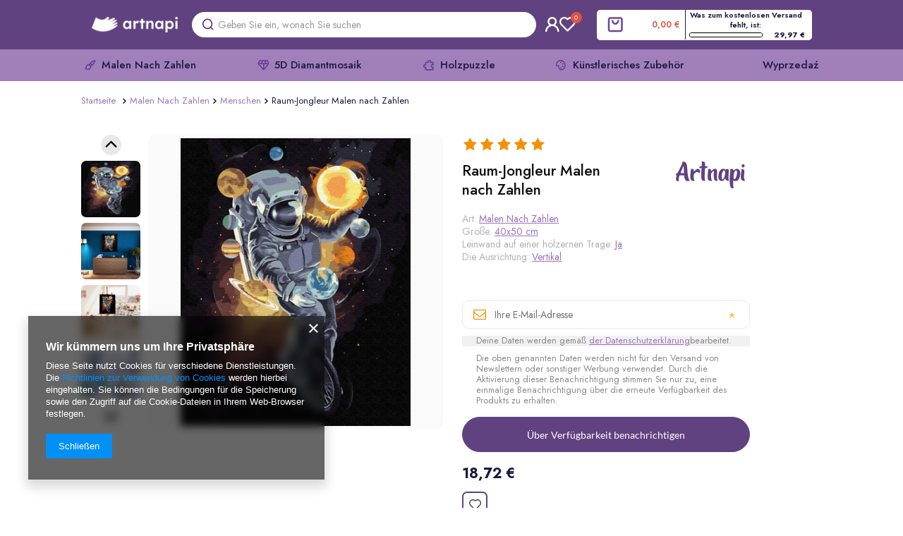

--- FILE ---
content_type: text/html; charset=utf-8
request_url: https://artnapi.de/product-ger-1344-Raum-Jongleur-Malen-nach-Zahlen.html
body_size: 24123
content:
<!DOCTYPE html>
<html lang="de" ><head><meta name='viewport' content='user-scalable=no, initial-scale = 1.0, maximum-scale = 1.0, width=device-width'/> <link rel="preload" crossorigin="anonymous" as="font" href="/gfx/ger/fontello.woff?v=2"><meta http-equiv="Content-Type" content="text/html; charset=utf-8"><meta http-equiv="X-UA-Compatible" content="IE=edge"><title>❤️ Raum-Jongleur Malen nach Zahlen Kosmonauta billiger Online-Shop</title><meta name="keywords" content="Malkit nach Zahlen"><meta name="description" content="Kaufen Sie Raum-Jongleur Malen nach Zahlen Kosmonauta günstiger online bei Artnapi. ✅ Die beste Auswahl an Gemälden zum Malen nach Zahlen ✅ Versand 24h aus Polen ✅ Perfekt für ein Geschenk ✅ DIY entspannende Malerei"><link rel="icon" href="/gfx/ger/favicon.ico"><meta name="theme-color" content="#0E1116"><meta name="msapplication-navbutton-color" content="#0E1116"><meta name="apple-mobile-web-app-status-bar-style" content="#0E1116"><link rel="stylesheet" type="text/css" href="/gfx/ger/style_standard43.css"><script>
                        var app_shop = {
                            urls: {
                                prefix: 'data="/gfx/'.replace('data="', '') + 'ger/'
                            },
                            vars: {},
                            txt: {},
                            fn: {},
                            fnrun: {},
                            files: []
                        };
                    </script><meta name="robots" content="index,follow"><meta name="rating" content="general"><meta name="Author" content="artnapi.de based on IdoSell - the best online selling solutions for your e-store (www.idosell.com/shop).">
<!-- Begin LoginOptions html -->

<style>
#client_new_social .service_item[data-name="service_Apple"]:before, 
#cookie_login_social_more .service_item[data-name="service_Apple"]:before,
.oscop_contact .oscop_login__service[data-service="Apple"]:before {
    display: block;
    height: 2.6rem;
    content: url('/gfx/standards/apple.svg?r=1743165583');
}
.oscop_contact .oscop_login__service[data-service="Apple"]:before {
    height: auto;
    transform: scale(0.8);
}
#client_new_social .service_item[data-name="service_Apple"]:has(img.service_icon):before,
#cookie_login_social_more .service_item[data-name="service_Apple"]:has(img.service_icon):before,
.oscop_contact .oscop_login__service[data-service="Apple"]:has(img.service_icon):before {
    display: none;
}
</style>

<!-- End LoginOptions html -->

<!-- Open Graph -->
<meta property="og:type" content="website"><meta property="og:url" content="https://artnapi.de/product-ger-1344-Raum-Jongleur-Malen-nach-Zahlen.html
"><meta property="og:title" content="Raum-Jongleur Malen nach Zahlen"><meta property="og:site_name" content="artnapi.de"><meta property="og:locale" content="de_DE"><meta property="og:image" content="https://artnapi.de/hpeciai/85fe6b75f71e5df0d099abf6764174d2/ger_pl_Raum-Jongleur-Malen-nach-Zahlen-1344_1.jpg"><meta property="og:image:width" content="360"><meta property="og:image:height" content="450"><link rel="manifest" href="https://artnapi.de/data/include/pwa/2/manifest.json?t=3"><meta name="apple-mobile-web-app-capable" content="yes"><meta name="apple-mobile-web-app-status-bar-style" content="black"><meta name="apple-mobile-web-app-title" content="artnapi.de"><link rel="apple-touch-icon" href="/data/include/pwa/2/icon-128.png"><link rel="apple-touch-startup-image" href="/data/include/pwa/2/logo-512.png" /><meta name="msapplication-TileImage" content="/data/include/pwa/2/icon-144.png"><meta name="msapplication-TileColor" content="#2F3BA2"><meta name="msapplication-starturl" content="/"><script type="application/javascript">var _adblock = true;</script><script async src="/data/include/advertising.js"></script><script type="application/javascript">var statusPWA = {
                online: {
                    txt: "Mit dem Internet verbunden",
                    bg: "#5fa341"
                },
                offline: {
                    txt: "Keine Internetverbindung verfügbar",
                    bg: "#eb5467"
                }
            }</script><script async type="application/javascript" src="/ajax/js/pwa_online_bar.js?v=1&r=6"></script><script >
window.dataLayer = window.dataLayer || [];
window.gtag = function gtag() {
dataLayer.push(arguments);
}
gtag('consent', 'default', {
'ad_storage': 'denied',
'analytics_storage': 'denied',
'ad_personalization': 'denied',
'ad_user_data': 'denied',
'wait_for_update': 500
});

gtag('set', 'ads_data_redaction', true);
</script><script  class='google_consent_mode_update'>
gtag('consent', 'update', {
'ad_storage': 'granted',
'analytics_storage': 'granted',
'ad_personalization': 'granted',
'ad_user_data': 'granted'
});
</script>
<!-- End Open Graph -->

<link rel="canonical" href="https://artnapi.de/product-ger-1344-Raum-Jongleur-Malen-nach-Zahlen.html" />
<link rel="alternate" hreflang="de-DE" href="https://artnapi.de/product-ger-1344-Raum-Jongleur-Malen-nach-Zahlen.html" />
                <!-- Global site tag (gtag.js) -->
                <script  async src="https://www.googletagmanager.com/gtag/js?id=G-KLJ16N5YH0"></script>
                <script >
                    window.dataLayer = window.dataLayer || [];
                    window.gtag = function gtag(){dataLayer.push(arguments);}
                    gtag('js', new Date());
                    
                    gtag('config', 'G-KLJ16N5YH0');

                </script>
                
<!-- Begin additional html or js -->


<!--53|2|6| modified: 2025-06-13 23:21:27-->
<script> let priceFreeSheeping = 29.97;</script>

<!-- End additional html or js -->
                <script>
                if (window.ApplePaySession && window.ApplePaySession.canMakePayments()) {
                    var applePayAvailabilityExpires = new Date();
                    applePayAvailabilityExpires.setTime(applePayAvailabilityExpires.getTime() + 2592000000); //30 days
                    document.cookie = 'applePayAvailability=yes; expires=' + applePayAvailabilityExpires.toUTCString() + '; path=/;secure;'
                    var scriptAppleJs = document.createElement('script');
                    scriptAppleJs.src = "/ajax/js/apple.js?v=3";
                    if (document.readyState === "interactive" || document.readyState === "complete") {
                          document.body.append(scriptAppleJs);
                    } else {
                        document.addEventListener("DOMContentLoaded", () => {
                            document.body.append(scriptAppleJs);
                        });  
                    }
                } else {
                    document.cookie = 'applePayAvailability=no; path=/;secure;'
                }
                </script>
                <script>let paypalDate = new Date();
                    paypalDate.setTime(paypalDate.getTime() + 86400000);
                    document.cookie = 'payPalAvailability_EUR=-1; expires=' + paypalDate.getTime() + '; path=/; secure';
                </script></head><body><script async
                                  data_environment = "production";
                                  src="https://eu-library.klarnaservices.com/lib.js"
                                  data-client-id=""></script><script>
                    var script = document.createElement('script');
                    script.src = app_shop.urls.prefix + 'envelope.js';

                    document.getElementsByTagName('body')[0].insertBefore(script, document.getElementsByTagName('body')[0].firstChild);
                </script><div id="promo_top"></div><div id="container" class="projector_page container"><header class="row mx-0 mx-md-n3 flex-nowrap flex-md-wrap commercial_banner"><script class="ajaxLoad">
                app_shop.vars.vat_registered = "true";
                app_shop.vars.currency_format = "###,##0.00";
                
                    app_shop.vars.currency_before_value = false;
                
                    app_shop.vars.currency_space = true;
                
                app_shop.vars.symbol = "€";
                app_shop.vars.id= "EUR";
                app_shop.vars.baseurl = "http://artnapi.de/";
                app_shop.vars.sslurl= "https://artnapi.de/";
                app_shop.vars.curr_url= "%2Fproduct-ger-1344-Raum-Jongleur-Malen-nach-Zahlen.html";
                

                var currency_decimal_separator = ',';
                var currency_grouping_separator = ' ';

                
                    app_shop.vars.blacklist_extension = ["exe","com","swf","js","php"];
                
                    app_shop.vars.blacklist_mime = ["application/javascript","application/octet-stream","message/http","text/javascript","application/x-deb","application/x-javascript","application/x-shockwave-flash","application/x-msdownload"];
                
                    app_shop.urls.contact = "https://artnapi.de/Information-speichern-cterms-ger-19.html";
                </script><div class="header-top"><div id="viewType" style="display:none"></div><div id="logo" class="col-md-4 d-flex align-items-center" data-bg="/data/gfx/mask/ger/top_2_big.jpg"><a href="http://artnapi.de/" target="_self"><img src="https://artnapi.pl/data/include/cms/logo/artnapi_logo_new.png" alt="Malen nach Zahlen Online-Shop" width="1280" height="588"></a></div><div id="formtoptrigger"></div><div id="formtopkontakt"></div><form action="https://artnapi.de/search.php" method="get" id="menu_search" class="col-md-4"><label class="d-md-none"><i class="icon-search"></i></label><div><div class="form-group"><input id="menu_search_text" type="text" name="text" class="catcomplete" placeholder="Geben Sie ein, wonach Sie suchen"></div><button type="submit"><i class="icon-search"></i></button><a href="https://artnapi.de/searching.php" title=""><i class="icon-remove d-md-none"></i></a></div></form><div id="menu_additional"><a class="menu_settings_login log_in" href="https://artnapi.de/login.php">Einloggen</a><a href="/basketedit.php?mode=2" class="menu_settings_wishlist">
                        Einkaufsliste
                        <span>0</span></a></div><div id="menu_settings" class="col-md-3 px-0 "><div class="open_trigger"><span class="d-none d-md-inline-block flag_txt">€</span><div class="menu_settings_wrapper d-md-none"><div class="menu_settings_inline"><div class="menu_settings_header"></div><div class="menu_settings_content"><span class="menu_settings_flag flag flag_ger"></span><strong class="menu_settings_value"><span class="menu_settings_language">de</span><span> | </span><span class="menu_settings_currency">€</span></strong></div></div><div class="menu_settings_inline"><div class="menu_settings_header"></div><div class="menu_settings_content"><strong class="menu_settings_value">Austria</strong></div></div></div><i class="icon-angle-down d-none d-md-inline-block"></i></div><form action="https://artnapi.de/settings.php" method="post"><ul class="bg_alter"><li><div class="form-group"><label for="menu_settings_curr">Währung:</label><div class="select-after"><select class="form-control" name="curr" id="menu_settings_curr"><option value="EUR" selected>€</option><option value="PLN">zł (1 € = 4.2192zł)
                                                                    </option><option value="USD">$ (1 € = 1.1608$)
                                                                    </option></select></div></div><div class="form-group"><label for="menu_settings_country">Lieferland</label><div class="select-after"><select class="form-control" name="country" id="menu_settings_country"><option selected value="1143020016">Austria</option><option value="1143020143">Germany</option></select></div></div></li><li class="buttons"><button class="btn --solid --large" type="submit">
                                        Änderungen übernehmen
                                    </button></li></ul></form></div><div id="menu_basket" class="col-md-2 px-0 pr-md-3 topBasket"><a class="topBasket__sub" href="/basketedit.php"><span class="badge badge-info"></span><strong class="topBasket__price" style="display: none;">0,00 €</strong></a><div class="topBasket__details --products" style="display: none;"><div class="topBasket__block --labels"><label class="topBasket__item --name">Produkt</label><label class="topBasket__item --sum">Menge</label><label class="topBasket__item --prices">Preis</label></div><div class="topBasket__block --products"></div></div><div class="topBasket__details --shipping" style="display: none;"><span class="topBasket__name">Versandkosten ab</span><span id="shipppingCost"></span></div><script>
                        app_shop.vars.cache_html = true;
                    </script></div></div><nav id="menu_categories" class="col-md-12 px-0 px-md-1 wide"><button type="button" class="navbar-toggler"><i class="icon-reorder"></i></button><div class="navbar-collapse" id="menu_navbar"><ul class="navbar-nav"><li class="nav-item active"><a  href="/ger_m_Malen-Nach-Zahlen-164.html" target="_self" title="Malen Nach Zahlen" class="nav-link active" >Malen Nach Zahlen</a><ul class="navbar-subnav"><li class="nav-item empty"><a class="nav-link" href="/ger_m_Malen-Nach-Zahlen_Landschaften-153.html" target="_self">Landschaften</a></li><li class="nav-item empty"><a class="nav-link" href="/ger_m_Malen-Nach-Zahlen_Stadtische-Landschaft-158.html" target="_self">Städtische Landschaft</a></li><li class="nav-item empty"><a class="nav-link" href="/ger_m_Malen-Nach-Zahlen_Stillleben-178.html" target="_self">Stillleben</a></li><li class="nav-item empty"><a class="nav-link" href="/ger_m_Malen-Nach-Zahlen_Maritim-169.html" target="_self">Maritim</a></li><li class="nav-item empty"><a class="nav-link" href="/ger_m_Malen-Nach-Zahlen_Tiere-100.html" target="_self">Tiere</a></li><li class="nav-item empty"><a class="nav-link" href="/ger_m_Malen-Nach-Zahlen_Die-Vogel-152.html" target="_self">Die Vögel</a></li><li class="nav-item empty"><a class="nav-link" href="/ger_m_Malen-Nach-Zahlen_Blumen-154.html" target="_self">Blumen</a></li><li class="nav-item active empty"><a class="nav-link active" href="/ger_m_Malen-Nach-Zahlen_Menschen-159.html" target="_self">Menschen</a></li><li class="nav-item empty"><a class="nav-link" href="/ger_m_Malen-Nach-Zahlen_Fur-Kinder-156.html" target="_self">Für Kinder</a></li><li class="nav-item empty"><a class="nav-link" href="/ger_m_Malen-Nach-Zahlen_Portrat-180.html" target="_self">Porträt</a></li><li class="nav-item empty"><a class="nav-link" href="/ger_m_Malen-Nach-Zahlen_Genreszene-182.html" target="_self">Genreszene</a></li><li class="nav-item empty"><a class="nav-link" href="/ger_m_Malen-Nach-Zahlen_Handlung-175.html" target="_self">Handlung</a></li><li class="nav-item empty"><a class="nav-link" href="/ger_m_Malen-Nach-Zahlen_Abstraktion-174.html" target="_self">Abstraktion</a></li><li class="nav-item empty"><a class="nav-link" href="/ger_m_Malen-Nach-Zahlen_Malerei-177.html" target="_self">Malerei</a></li><li class="nav-item empty"><a class="nav-link" href="/ger_m_Malen-Nach-Zahlen_Retro-210.html" target="_self">Retro</a></li><li class="nav-item empty"><a class="nav-link" href="/ger_m_Malen-Nach-Zahlen_Kosmos-193.html" target="_self">Kosmos</a></li><li class="nav-item empty"><a class="nav-link" href="/ger_m_Malen-Nach-Zahlen_Religion-181.html" target="_self">Religion</a></li><li class="nav-item empty"><a class="nav-link" href="/ger_m_Malen-Nach-Zahlen_Mythologie-179.html" target="_self">Mythologie</a></li><li class="nav-item empty"><a class="nav-link" href="/ger_m_Malen-Nach-Zahlen_Auto-192.html" target="_self">Auto</a></li><li class="nav-item empty"><a class="nav-link" href="/ger_m_Malen-Nach-Zahlen_Geschichte-176.html" target="_self">Geschichte</a></li><li class="nav-item empty"><a class="nav-link" href="/ger_m_Malen-Nach-Zahlen_Ohne-Rahmen-216.html" target="_self">Ohne Rahmen</a></li><li class="nav-item empty"><a class="nav-link" href="/ger_m_Malen-Nach-Zahlen_Sport-225.html" target="_self">Sport</a></li></ul></li><li class="nav-item"><a  href="/ger_m_5D-Diamantmosaik-165.html" target="_self" title="5D Diamantmosaik" class="nav-link" >5D Diamantmosaik</a><ul class="navbar-subnav"><li class="nav-item empty"><a class="nav-link" href="/ger_m_5D-Diamantmosaik_Landschaften-196.html" target="_self">Landschaften</a></li><li class="nav-item empty"><a class="nav-link" href="/ger_m_5D-Diamantmosaik_Stadtische-Landschaft-202.html" target="_self">Städtische Landschaft</a></li><li class="nav-item empty"><a class="nav-link" href="/ger_m_5D-Diamantmosaik_Stillleben-201.html" target="_self">Stillleben</a></li><li class="nav-item empty"><a class="nav-link" href="/ger_m_5D-Diamantmosaik_Maritime-199.html" target="_self">Maritime</a></li><li class="nav-item empty"><a class="nav-link" href="/ger_m_5D-Diamantmosaik_Haustiere-194.html" target="_self">Haustiere</a></li><li class="nav-item empty"><a class="nav-link" href="/ger_m_5D-Diamantmosaik_Die-Vogel-195.html" target="_self">Die Vögel</a></li><li class="nav-item empty"><a class="nav-link" href="/ger_m_5D-Diamantmosaik_Blumen-197.html" target="_self">Blumen</a></li><li class="nav-item empty"><a class="nav-link" href="/ger_m_5D-Diamantmosaik_Menschen-198.html" target="_self">Menschen</a></li><li class="nav-item empty"><a class="nav-link" href="/ger_m_5D-Diamantmosaik_Abstraktion-200.html" target="_self">Abstraktion</a></li><li class="nav-item empty"><a class="nav-link" href="/ger_m_5D-Diamantmosaik_Religion-203.html" target="_self">Religion</a></li><li class="nav-item empty"><a class="nav-link" href="/ger_m_5D-Diamantmosaik_Akcesoria-230.html" target="_self">Akcesoria</a></li><li class="nav-item empty"><a class="nav-link" href="/ger_m_5D-Diamantmosaik_Ohne-Trage-172.html" target="_self">Ohne Trage</a></li><li class="nav-item empty"><a class="nav-link" href="/ger_m_5D-Diamantmosaik_Dla-dzieci-234.html" target="_self">Dla dzieci</a></li></ul></li><li class="nav-item"><a  href="/ger_m_Holzpuzzle-166.html" target="_self" title="Holzpuzzle" class="nav-link" >Holzpuzzle</a></li><li class="nav-item"><a  href="/ger_m_Kunstlerisches-Zubehor-173.html" target="_self" title="Künstlerisches Zubehör" class="nav-link" >Künstlerisches Zubehör</a><ul class="navbar-subnav"><li class="nav-item empty"><a class="nav-link" href="/ger_m_Kunstlerisches-Zubehor_Staffelei-227.html" target="_self">Staffelei</a></li><li class="nav-item empty"><a class="nav-link" href="/ger_m_Kunstlerisches-Zubehor_Bilder-und-Fotorahmen-228.html" target="_self">Bilder- und Fotorahmen</a></li><li class="nav-item empty"><a class="nav-link" href="/ger_m_Kunstlerisches-Zubehor_Diamant-Mosaik-Werkzeugset-231.html" target="_self">Diamant-Mosaik-Werkzeugset</a></li><li class="nav-item empty"><a class="nav-link" href="/ger_m_Kunstlerisches-Zubehor_Leinwande-aus-Baumwolle-224.html" target="_self">Leinwände aus Baumwolle</a></li></ul></li><li class="nav-item"><a  href="/ger_m_Wyprzedaz-237.html" target="_self" title="Wyprzedaź" class="nav-link" >Wyprzedaź</a></li></ul></div></nav><div class="breadcrumbs col-md-12"><div class="back_button"><button id="back_button"><i class="icon-angle-left"></i> Zurück </button></div><div class="list_wrapper"><ol><li class="bc-main"><span><a href="/">Startseite</a></span></li><li class="category bc-item-1"><a class="category" href="/ger_m_Malen-Nach-Zahlen-164.html">Malen Nach Zahlen</a></li><li class="category bc-active bc-item-2"><a class="category" href="/ger_m_Malen-Nach-Zahlen_Menschen-159.html">Menschen</a></li><li class="bc-active bc-product-name"><span>Raum-Jongleur Malen nach Zahlen</span></li></ol></div></div></header><div id="layout" class="row clearfix "><aside class="col-3"><div class="setMobileGrid" data-item="#menu_navbar"></div><div class="setMobileGrid" data-item="#menu_navbar3" data-ismenu1="true"></div><div class="setMobileGrid" data-item="#menu_blog"></div><div class="login_menu_block d-lg-none" id="login_menu_block"><a class="sign_in_link" href="/login.php" title=""><i class="icon-user"></i><span>Einloggen</span></a><a class="registration_link" href="/client-new.php?register" title=""><i class="icon-lock"></i><span>Registrieren</span></a><a class="order_status_link" href="/order-open.php" title=""><i class="icon-globe"></i><span>Bestellstatus prüfen</span></a></div><div class="setMobileGrid" data-item="#menu_contact"></div><div class="setMobileGrid" data-item="#menu_settings"></div><div class="setMobileGrid" data-item="#Filters"></div></aside><div id="content" class="col-12 px-0 d-flex flex-wrap"><div id="menu_compare_product" class="compare mb-2 pt-sm-3 pb-sm-3 mb-sm-3 mx-3" style="display: none;"><div class="compare__label d-none d-sm-block">Hinzu vergleichen</div><div class="compare__sub"></div><div class="compare__buttons"><a class="compare__button btn --solid --secondary" href="https://artnapi.de/product-compare.php" title="Vergleichen Sie alle Produkte" target="_blank"><span>Produkte vergleichen </span><span class="d-sm-none">(0)</span></a><a class="compare__button --remove btn d-none d-sm-block" href="https://artnapi.de/settings.php?comparers=remove&amp;product=###" title="Löschen Sie alle Produkte">
                        Produkte entfernen
                    </a></div><script>
                        var cache_html = true;
                    </script></div><section id="projector_photos" class="photos col-12 col-md-6 col-lg-6 d-flex align-items-start mb-2 mb-md-4"><div id="photos_nav" class="photos__nav "><figure class="photos__figure --nav"><a class="photos__link --nav" rel="nofollow noindex noreferrer" href="/hpeciai/85fe6b75f71e5df0d099abf6764174d2/ger_pl_Raum-Jongleur-Malen-nach-Zahlen-1344_1.jpg" data-slick-index="0" data-width="80" data-height="100"><img class="photos__photo b-lazy --nav" alt="Raum-Jongleur Malen nach Zahlen" data-src="/hpeciai/a1906c2fde0e8c7f558458e973c806f3/ger_ps_Raum-Jongleur-Malen-nach-Zahlen-1344_1.jpg"></a></figure><figure class="photos__figure --nav"><a class="photos__link --nav" rel="nofollow noindex noreferrer" href="/hpeciai/43b741b5da9034a51c66f301a4ea9c42/ger_pl_Raum-Jongleur-Malen-nach-Zahlen-1344_2.jpg" data-slick-index="1" data-width="100" data-height="100"><img class="photos__photo b-lazy --nav" alt="Raum-Jongleur Malen nach Zahlen" data-src="/hpeciai/152f3514480282eb6e321514e0be0077/ger_ps_Raum-Jongleur-Malen-nach-Zahlen-1344_2.jpg"></a></figure><figure class="photos__figure --nav"><a class="photos__link --nav" rel="nofollow noindex noreferrer" href="/hpeciai/8b31645121e21b67a8286dd5cb459484/ger_pl_Raum-Jongleur-Malen-nach-Zahlen-1344_3.jpg" data-slick-index="2" data-width="100" data-height="100"><img class="photos__photo b-lazy --nav" alt="Raum-Jongleur Malen nach Zahlen" data-src="/hpeciai/50936f0cf33a3324d0369c774d23f09d/ger_ps_Raum-Jongleur-Malen-nach-Zahlen-1344_3.jpg"></a></figure><figure class="photos__figure --nav"><a class="photos__link --nav" rel="nofollow noindex noreferrer" href="/hpeciai/95b1c1ebb8634cd44cd7775399a65b32/ger_pl_Raum-Jongleur-Malen-nach-Zahlen-1344_4.jpg" data-slick-index="3" data-width="100" data-height="100"><img class="photos__photo b-lazy --nav" alt="Raum-Jongleur Malen nach Zahlen" data-src="/hpeciai/7baed0e1a41e612213ab39f75818e3b1/ger_ps_Raum-Jongleur-Malen-nach-Zahlen-1344_4.jpg"></a></figure><figure class="photos__figure --nav"><a class="photos__link --nav" rel="nofollow noindex noreferrer" href="/hpeciai/c24d6389dc9057fc58e543217b44de42/ger_pl_Raum-Jongleur-Malen-nach-Zahlen-1344_5.jpg" data-slick-index="4" data-width="100" data-height="100"><img class="photos__photo b-lazy --nav" alt="Raum-Jongleur Malen nach Zahlen" data-src="/hpeciai/599efb5f338081b0b027e400bfcea7f2/ger_ps_Raum-Jongleur-Malen-nach-Zahlen-1344_5.jpg"></a></figure><figure class="photos__figure --nav"><a class="photos__link --nav" rel="nofollow noindex noreferrer" href="/hpeciai/6632779baa5fec4beb44ab70e0659b87/ger_pl_Raum-Jongleur-Malen-nach-Zahlen-1344_6.jpg" data-slick-index="5" data-width="100" data-height="100"><img class="photos__photo b-lazy --nav" alt="Raum-Jongleur Malen nach Zahlen" data-src="/hpeciai/efd35c94aeeab66c16efe86f0be2d30f/ger_ps_Raum-Jongleur-Malen-nach-Zahlen-1344_6.jpg"></a></figure><figure class="photos__figure --nav"><a class="photos__link --nav" rel="nofollow noindex noreferrer" href="/hpeciai/5991ee97bf1a3605c424d458c391f040/ger_pl_Raum-Jongleur-Malen-nach-Zahlen-1344_7.jpg" data-slick-index="6" data-width="100" data-height="54"><img class="photos__photo b-lazy --nav" alt="Raum-Jongleur Malen nach Zahlen" data-src="/hpeciai/aa0dec03cb95587c65ecc9824d97f104/ger_ps_Raum-Jongleur-Malen-nach-Zahlen-1344_7.jpg"></a></figure><figure class="photos__figure --nav"><a class="photos__link --nav" rel="nofollow noindex noreferrer" href="/hpeciai/fd9843f9ac0de1859e74d2fed1e1d466/ger_pl_Raum-Jongleur-Malen-nach-Zahlen-1344_8.jpg" data-slick-index="7" data-width="100" data-height="76"><img class="photos__photo b-lazy --nav" alt="Raum-Jongleur Malen nach Zahlen" data-src="/hpeciai/6140bf595959caca1396105f3fae5097/ger_ps_Raum-Jongleur-Malen-nach-Zahlen-1344_8.jpg"></a></figure><figure class="photos__figure --nav"><a class="photos__link --nav" rel="nofollow noindex noreferrer" href="/hpeciai/fdf991de97519b4823f3bcece07f253e/ger_pl_Raum-Jongleur-Malen-nach-Zahlen-1344_9.jpg" data-slick-index="8" data-width="100" data-height="74"><img class="photos__photo b-lazy --nav" alt="Raum-Jongleur Malen nach Zahlen" data-src="/hpeciai/321f968252cd0d00e1b7ec12aefb0d99/ger_ps_Raum-Jongleur-Malen-nach-Zahlen-1344_9.jpg"></a></figure><figure class="photos__figure --nav"><a class="photos__link --nav" rel="nofollow noindex noreferrer" href="/hpeciai/8762504e804dd090008547a0b5684c3d/ger_pl_Raum-Jongleur-Malen-nach-Zahlen-1344_10.jpg" data-slick-index="9" data-width="100" data-height="100"><img class="photos__photo b-lazy --nav" alt="Raum-Jongleur Malen nach Zahlen" data-src="/hpeciai/81100843a5a9bc0a60bd449d555a8beb/ger_ps_Raum-Jongleur-Malen-nach-Zahlen-1344_10.jpg"></a></figure><figure class="photos__figure --nav"><a class="photos__link --nav" rel="nofollow noindex noreferrer" href="/hpeciai/969d89082f09943c6a552249c1600cc7/ger_pl_Raum-Jongleur-Malen-nach-Zahlen-1344_11.jpg" data-slick-index="10" data-width="100" data-height="100"><img class="photos__photo b-lazy --nav" alt="Raum-Jongleur Malen nach Zahlen" data-src="/hpeciai/9ffa38ae543ee3a3e82a368ef0e00293/ger_ps_Raum-Jongleur-Malen-nach-Zahlen-1344_11.jpg"></a></figure><figure class="photos__figure --nav"><a class="photos__link --nav" rel="nofollow noindex noreferrer" href="/hpeciai/81a43111b311025b3bd15afdc7201b69/ger_pl_Raum-Jongleur-Malen-nach-Zahlen-1344_12.jpg" data-slick-index="11" data-width="100" data-height="100"><img class="photos__photo b-lazy --nav" alt="Raum-Jongleur Malen nach Zahlen" data-src="/hpeciai/153b3335910f2cc1778a7dfebfeaa68d/ger_ps_Raum-Jongleur-Malen-nach-Zahlen-1344_12.jpg"></a></figure><figure class="photos__figure --nav"><a class="photos__link --nav" rel="nofollow noindex noreferrer" href="/hpeciai/acbab9f6305c15a03ec75810a4b4840b/ger_pl_Raum-Jongleur-Malen-nach-Zahlen-1344_13.jpg" data-slick-index="12" data-width="100" data-height="100"><img class="photos__photo b-lazy --nav" alt="Raum-Jongleur Malen nach Zahlen" data-src="/hpeciai/fb44b96d755132f5406b6a785513d680/ger_ps_Raum-Jongleur-Malen-nach-Zahlen-1344_13.jpg"></a></figure><figure class="photos__figure --nav"><a class="photos__link --nav" rel="nofollow noindex noreferrer" href="/hpeciai/1ffbfe3cd8fa833af80b3de6fc2caa3e/ger_pl_Raum-Jongleur-Malen-nach-Zahlen-1344_14.jpg" data-slick-index="13" data-width="100" data-height="100"><img class="photos__photo b-lazy --nav" alt="Raum-Jongleur Malen nach Zahlen" data-src="/hpeciai/d7ecc766370587f6019cdc0d0fe19211/ger_ps_Raum-Jongleur-Malen-nach-Zahlen-1344_14.jpg"></a></figure><figure class="photos__figure --nav"><a class="photos__link --nav" rel="nofollow noindex noreferrer" href="/hpeciai/e0f954e67c55f597734526bdd80fb5f1/ger_pl_Raum-Jongleur-Malen-nach-Zahlen-1344_15.jpg" data-slick-index="14" data-width="100" data-height="100"><img class="photos__photo b-lazy --nav" alt="Raum-Jongleur Malen nach Zahlen" data-src="/hpeciai/4216eee0dad9a1c06fb85ec5b36665db/ger_ps_Raum-Jongleur-Malen-nach-Zahlen-1344_15.jpg"></a></figure><figure class="photos__figure --nav"><a class="photos__link --nav" rel="nofollow noindex noreferrer" href="/hpeciai/fb4279ab73f3389c3933055012bb6107/ger_pl_Raum-Jongleur-Malen-nach-Zahlen-1344_16.png" data-slick-index="15" data-width="100" data-height="100"><img class="photos__photo b-lazy --nav" alt="Raum-Jongleur Malen nach Zahlen" data-src="/hpeciai/845e268bb8116033d7f0d1f95953cd2a/ger_ps_Raum-Jongleur-Malen-nach-Zahlen-1344_16.png"></a></figure><figure class="photos__figure --nav"><a class="photos__link --nav" rel="nofollow noindex noreferrer" href="/hpeciai/5986891969a5c42b8e93a1c3ff72776d/ger_pl_Raum-Jongleur-Malen-nach-Zahlen-1344_17.jpg" data-slick-index="16" data-width="100" data-height="100"><img class="photos__photo b-lazy --nav" alt="Raum-Jongleur Malen nach Zahlen" data-src="/hpeciai/79e82ab758602ecc1984b2e738a57a75/ger_ps_Raum-Jongleur-Malen-nach-Zahlen-1344_17.jpg"></a></figure><figure class="photos__figure --nav"><a class="photos__link --nav" rel="nofollow noindex noreferrer" href="/hpeciai/56dd78ef05f6d3e127f8f58e0ce59e71/ger_pl_Raum-Jongleur-Malen-nach-Zahlen-1344_18.jpg" data-slick-index="17" data-width="100" data-height="100"><img class="photos__photo b-lazy --nav" alt="Raum-Jongleur Malen nach Zahlen" data-src="/hpeciai/85f0faafe61d15dea3ed00ff3f6f6960/ger_ps_Raum-Jongleur-Malen-nach-Zahlen-1344_18.jpg"></a></figure></div><div class="buttons"><button class="prev"><svg xmlns="http://www.w3.org/2000/svg" width="29" height="29" viewBox="0 0 29 29" fill="none"><circle cx="14.5" cy="14.5" r="14.5" transform="rotate(-180 14.5 14.5)" fill="#E8E8E8"></circle><path fill-rule="evenodd" clip-rule="evenodd" d="M7.75354 16.7896L14.561 9.98213L21.3684 16.7896" fill="#E8E8E8"></path><path d="M7.75354 16.7896L14.561 9.98213L21.3684 16.7896" stroke="black" stroke-width="2.28947" stroke-linecap="round" stroke-linejoin="round"></path></svg></button><button class="next"><svg xmlns="http://www.w3.org/2000/svg" width="29" height="29" viewBox="0 0 29 29" fill="none"><circle cx="14.5" cy="14.5" r="14.5" fill="#E8E8E8"></circle><path fill-rule="evenodd" clip-rule="evenodd" d="M21.2465 12.2104L14.439 19.0179L7.63162 12.2104" fill="#E8E8E8"></path><path d="M21.2465 12.2104L14.439 19.0179L7.63162 12.2104" stroke="black" stroke-width="2.28947" stroke-linecap="round" stroke-linejoin="round"></path></svg></button></div><div id="photos_slider" class="photos__slider" data-nav="true"><div class="photos___slider_wrapper"><figure class="photos__figure"><a class="photos__link" rel="nofollow noindex noreferrer" href="/hpeciai/85fe6b75f71e5df0d099abf6764174d2/ger_pl_Raum-Jongleur-Malen-nach-Zahlen-1344_1.jpg" data-width="864" data-height="1080"><img class="photos__photo slick-loading" alt="Raum-Jongleur Malen nach Zahlen" data-lazy="/hpeciai/d5ff69b55a0dc9d03480af49815d0f7e/ger_pm_Raum-Jongleur-Malen-nach-Zahlen-1344_1.jpg"></a></figure><figure class="photos__figure"><a class="photos__link" rel="nofollow noindex noreferrer" href="/hpeciai/43b741b5da9034a51c66f301a4ea9c42/ger_pl_Raum-Jongleur-Malen-nach-Zahlen-1344_2.jpg" data-width="1080" data-height="1080"><img class="photos__photo slick-loading" alt="Raum-Jongleur Malen nach Zahlen" data-lazy="/hpeciai/e66f2d80687ff3d5015489c94300bbed/ger_pm_Raum-Jongleur-Malen-nach-Zahlen-1344_2.jpg"></a></figure><figure class="photos__figure"><a class="photos__link" rel="nofollow noindex noreferrer" href="/hpeciai/8b31645121e21b67a8286dd5cb459484/ger_pl_Raum-Jongleur-Malen-nach-Zahlen-1344_3.jpg" data-width="1000" data-height="1000"><img class="photos__photo slick-loading" alt="Raum-Jongleur Malen nach Zahlen" data-lazy="/hpeciai/23b4c86df4f97b358f3640813b8cab47/ger_pm_Raum-Jongleur-Malen-nach-Zahlen-1344_3.jpg"></a></figure><figure class="photos__figure"><a class="photos__link" rel="nofollow noindex noreferrer" href="/hpeciai/95b1c1ebb8634cd44cd7775399a65b32/ger_pl_Raum-Jongleur-Malen-nach-Zahlen-1344_4.jpg" data-width="800" data-height="800"><img class="photos__photo slick-loading" alt="Raum-Jongleur Malen nach Zahlen" data-lazy="/hpeciai/e69e4b2e517d9336d247f56f8bb02065/ger_pm_Raum-Jongleur-Malen-nach-Zahlen-1344_4.jpg"></a></figure><figure class="photos__figure"><a class="photos__link" rel="nofollow noindex noreferrer" href="/hpeciai/c24d6389dc9057fc58e543217b44de42/ger_pl_Raum-Jongleur-Malen-nach-Zahlen-1344_5.jpg" data-width="1001" data-height="1001"><img class="photos__photo slick-loading" alt="Raum-Jongleur Malen nach Zahlen" data-lazy="/hpeciai/1adfcad183fe752648123503f5754914/ger_pm_Raum-Jongleur-Malen-nach-Zahlen-1344_5.jpg"></a></figure><figure class="photos__figure"><a class="photos__link" rel="nofollow noindex noreferrer" href="/hpeciai/6632779baa5fec4beb44ab70e0659b87/ger_pl_Raum-Jongleur-Malen-nach-Zahlen-1344_6.jpg" data-width="1000" data-height="1000"><img class="photos__photo slick-loading" alt="Raum-Jongleur Malen nach Zahlen" data-lazy="/hpeciai/db835a50e45bebc7971ca6e6af92eb2a/ger_pm_Raum-Jongleur-Malen-nach-Zahlen-1344_6.jpg"></a></figure><figure class="photos__figure"><a class="photos__link" rel="nofollow noindex noreferrer" href="/hpeciai/5991ee97bf1a3605c424d458c391f040/ger_pl_Raum-Jongleur-Malen-nach-Zahlen-1344_7.jpg" data-width="950" data-height="515"><img class="photos__photo slick-loading" alt="Raum-Jongleur Malen nach Zahlen" data-lazy="/hpeciai/3a6e1592c11c8c1918ca76e46b835b18/ger_pm_Raum-Jongleur-Malen-nach-Zahlen-1344_7.jpg"></a></figure><figure class="photos__figure"><a class="photos__link" rel="nofollow noindex noreferrer" href="/hpeciai/fd9843f9ac0de1859e74d2fed1e1d466/ger_pl_Raum-Jongleur-Malen-nach-Zahlen-1344_8.jpg" data-width="1280" data-height="974"><img class="photos__photo slick-loading" alt="Raum-Jongleur Malen nach Zahlen" data-lazy="/hpeciai/f00caecb32d239410ba8b13b2c4623f5/ger_pm_Raum-Jongleur-Malen-nach-Zahlen-1344_8.jpg"></a></figure><figure class="photos__figure"><a class="photos__link" rel="nofollow noindex noreferrer" href="/hpeciai/fdf991de97519b4823f3bcece07f253e/ger_pl_Raum-Jongleur-Malen-nach-Zahlen-1344_9.jpg" data-width="1280" data-height="949"><img class="photos__photo slick-loading" alt="Raum-Jongleur Malen nach Zahlen" data-lazy="/hpeciai/c7d2f267ef92e66af1411bbc33ce599e/ger_pm_Raum-Jongleur-Malen-nach-Zahlen-1344_9.jpg"></a></figure><figure class="photos__figure"><a class="photos__link" rel="nofollow noindex noreferrer" href="/hpeciai/8762504e804dd090008547a0b5684c3d/ger_pl_Raum-Jongleur-Malen-nach-Zahlen-1344_10.jpg" data-width="800" data-height="800"><img class="photos__photo slick-loading" alt="Raum-Jongleur Malen nach Zahlen" data-lazy="/hpeciai/5e1f2c47d927cab2349f2baf409974a5/ger_pm_Raum-Jongleur-Malen-nach-Zahlen-1344_10.jpg"></a></figure><figure class="photos__figure"><a class="photos__link" rel="nofollow noindex noreferrer" href="/hpeciai/969d89082f09943c6a552249c1600cc7/ger_pl_Raum-Jongleur-Malen-nach-Zahlen-1344_11.jpg" data-width="1001" data-height="1001"><img class="photos__photo slick-loading" alt="Raum-Jongleur Malen nach Zahlen" data-lazy="/hpeciai/00431f4179668aef822a917f618bf358/ger_pm_Raum-Jongleur-Malen-nach-Zahlen-1344_11.jpg"></a></figure><figure class="photos__figure"><a class="photos__link" rel="nofollow noindex noreferrer" href="/hpeciai/81a43111b311025b3bd15afdc7201b69/ger_pl_Raum-Jongleur-Malen-nach-Zahlen-1344_12.jpg" data-width="950" data-height="950"><img class="photos__photo slick-loading" alt="Raum-Jongleur Malen nach Zahlen" data-lazy="/hpeciai/0740188a3e4b570978a7c60500d5450f/ger_pm_Raum-Jongleur-Malen-nach-Zahlen-1344_12.jpg"></a></figure><figure class="photos__figure"><a class="photos__link" rel="nofollow noindex noreferrer" href="/hpeciai/acbab9f6305c15a03ec75810a4b4840b/ger_pl_Raum-Jongleur-Malen-nach-Zahlen-1344_13.jpg" data-width="950" data-height="950"><img class="photos__photo slick-loading" alt="Raum-Jongleur Malen nach Zahlen" data-lazy="/hpeciai/d3313d2b2370a273aaa2cc1f5f7adaff/ger_pm_Raum-Jongleur-Malen-nach-Zahlen-1344_13.jpg"></a></figure><figure class="photos__figure"><a class="photos__link" rel="nofollow noindex noreferrer" href="/hpeciai/1ffbfe3cd8fa833af80b3de6fc2caa3e/ger_pl_Raum-Jongleur-Malen-nach-Zahlen-1344_14.jpg" data-width="950" data-height="950"><img class="photos__photo slick-loading" alt="Raum-Jongleur Malen nach Zahlen" data-lazy="/hpeciai/3db8d429e3e78f40deb65733674e608c/ger_pm_Raum-Jongleur-Malen-nach-Zahlen-1344_14.jpg"></a></figure><figure class="photos__figure"><a class="photos__link" rel="nofollow noindex noreferrer" href="/hpeciai/e0f954e67c55f597734526bdd80fb5f1/ger_pl_Raum-Jongleur-Malen-nach-Zahlen-1344_15.jpg" data-width="950" data-height="950"><img class="photos__photo slick-loading" alt="Raum-Jongleur Malen nach Zahlen" data-lazy="/hpeciai/b7ac05a11aff81eb629162874d2e9dac/ger_pm_Raum-Jongleur-Malen-nach-Zahlen-1344_15.jpg"></a></figure><figure class="photos__figure"><a class="photos__link" rel="nofollow noindex noreferrer" href="/hpeciai/fb4279ab73f3389c3933055012bb6107/ger_pl_Raum-Jongleur-Malen-nach-Zahlen-1344_16.png" data-width="1024" data-height="1024"><img class="photos__photo slick-loading" alt="Raum-Jongleur Malen nach Zahlen" data-lazy="/hpeciai/0e78aad38d6f9b79508125ac499a5722/ger_pm_Raum-Jongleur-Malen-nach-Zahlen-1344_16.png"></a></figure><figure class="photos__figure"><a class="photos__link" rel="nofollow noindex noreferrer" href="/hpeciai/5986891969a5c42b8e93a1c3ff72776d/ger_pl_Raum-Jongleur-Malen-nach-Zahlen-1344_17.jpg" data-width="700" data-height="700"><img class="photos__photo slick-loading" alt="Raum-Jongleur Malen nach Zahlen" data-lazy="/hpeciai/d52153f0c8b67e0655bb8ac36a3c9905/ger_pm_Raum-Jongleur-Malen-nach-Zahlen-1344_17.jpg"></a></figure><figure class="photos__figure"><a class="photos__link" rel="nofollow noindex noreferrer" href="/hpeciai/56dd78ef05f6d3e127f8f58e0ce59e71/ger_pl_Raum-Jongleur-Malen-nach-Zahlen-1344_18.jpg" data-width="700" data-height="700"><img class="photos__photo slick-loading" alt="Raum-Jongleur Malen nach Zahlen" data-lazy="/hpeciai/4d4bd7be8ac57dd931213075eb6cdf49/ger_pm_Raum-Jongleur-Malen-nach-Zahlen-1344_18.jpg"></a></figure></div></div></section><div class="pswp" tabindex="-1" role="dialog" aria-hidden="true"><div class="pswp__bg"></div><div class="pswp__scroll-wrap"><div class="pswp__container"><div class="pswp__item"></div><div class="pswp__item"></div><div class="pswp__item"></div></div><div class="pswp__ui pswp__ui--hidden"><div class="pswp__top-bar"><div class="pswp__counter"></div><button class="pswp__button pswp__button--close" title="Close (Esc)"></button><button class="pswp__button pswp__button--share" title="Share"></button><button class="pswp__button pswp__button--fs" title="Toggle fullscreen"></button><button class="pswp__button pswp__button--zoom" title="Zoom in/out"></button><div class="pswp__preloader"><div class="pswp__preloader__icn"><div class="pswp__preloader__cut"><div class="pswp__preloader__donut"></div></div></div></div></div><div class="pswp__share-modal pswp__share-modal--hidden pswp__single-tap"><div class="pswp__share-tooltip"></div></div><button class="pswp__button pswp__button--arrow--left" title="Previous (arrow left)"></button><button class="pswp__button pswp__button--arrow--right" title="Next (arrow right)"></button><div class="pswp__caption"><div class="pswp__caption__center"></div></div></div></div></div><script class="ajaxLoad">
                cena_raty = 18.72;
                
                    var  client_login = 'false'
                    
                var  client_points = '0';
                var  points_used = '';
                var  shop_currency = '€';
                var product_data = {
                "product_id": '1344',
                
                "currency":"€",
                "product_type":"product_item",
                "unit":"Stk.",
                "unit_plural":"Stk.",

                "unit_sellby":"1",
                "unit_precision":"0",

                "base_price":{
                
                    "maxprice":"18.72",
                
                    "maxprice_formatted":"18,72 €",
                
                    "maxprice_net":"15.60",
                
                    "maxprice_net_formatted":"15,60 €",
                
                    "minprice":"18.72",
                
                    "minprice_formatted":"18,72 €",
                
                    "minprice_net":"15.60",
                
                    "minprice_net_formatted":"15,60 €",
                
                    "size_max_maxprice_net":"0.00",
                
                    "size_min_maxprice_net":"0.00",
                
                    "size_max_maxprice_net_formatted":"0,00 €",
                
                    "size_min_maxprice_net_formatted":"0,00 €",
                
                    "size_max_maxprice":"0.00",
                
                    "size_min_maxprice":"0.00",
                
                    "size_max_maxprice_formatted":"0,00 €",
                
                    "size_min_maxprice_formatted":"0,00 €",
                
                    "price_unit_sellby":"18.72",
                
                    "value":"18.72",
                    "price_formatted":"18,72 €",
                    "price_net":"15.60",
                    "price_net_formatted":"15,60 €",
                    "vat":"20",
                    "worth":"18.72",
                    "worth_net":"15.6",
                    "worth_formatted":"18,72 €",
                    "worth_net_formatted":"15,60 €",
                    "basket_enable":"y",
                    "special_offer":"false",
                    "rebate_code_active":"n",
                    "priceformula_error":"false"
                },

                "order_quantity_range":{
                
                }

                

                }
                var  trust_level = '0';
            </script><form id="projector_form" action="https://artnapi.de/basketchange.php" method="post" data-product_id="1344" class="
                     col-12 col-md-6 col-lg-5 mb-2 mb-md-4 
                    "><input id="projector_product_hidden" type="hidden" name="product" value="1344"><input id="projector_size_hidden" type="hidden" name="size" autocomplete="off" value="onesize"><input id="projector_mode_hidden" type="hidden" name="mode" value="1"><div id="projector_details" class="product_info"><div class="projector_param"><div class="projector_param_left"><div class="opinions_wrapper projector_info_opinions_wrapper"><div class="note"><span><i class="icon-star"></i><i class="icon-star"></i><i class="icon-star"></i><i class="icon-star"></i><i class="icon-star"></i></span><a href="#opinions_section" id="projector_opinion_add" class="btn">Fügen Sie Ihre Meinung hinzu</a></div></div><section id="projector_productname" class="product_name d-flex mb-2 mb-sm-4 justify-content-between col-12"><div class="product_name__wrapper pr-md-2"><h1 class="product_name__name m-0">Raum-Jongleur Malen nach Zahlen</h1></div><div class="product_name__firm_logo d-none d-md-flex justify-content-end align-items-center"><a class="firm_logo" href="/firm-ger-1594757679-Artnapi.html"><img src="https://artnapi.pl/data/include/cms/logo/artnapi_logo_1.png"></a></div></section><div class="product_info_top"><div class="item_info"><span>Art: <a class="param_trait" href="/tra-ger-462-Malen-Nach-Zahlen.html">Malen Nach Zahlen</a></span><strong class="lt_description dright" style="display:none;"><a class="param_trait" href="/tra-ger-462-Malen-Nach-Zahlen.html">Malen Nach Zahlen</a></strong></div><div class="item_info"><span>Größe: <a class="param_trait" href="/tra-ger-52-40x50-cm.html">40x50 cm</a></span><strong class="lt_description dright" style="display:none;"><a class="param_trait" href="/tra-ger-52-40x50-cm.html">40x50 cm</a></strong></div><div class="item_info"><span>Leinwand auf einer hölzernen Trage: <a class="param_trait" href="/tra-ger-73-Ja.html">Ja</a></span><strong class="lt_description dright" style="display:none;"><a class="param_trait" href="/tra-ger-73-Ja.html">Ja</a></strong></div><div class="item_info"><span>Die Ausrichtung: <a class="param_trait" href="/tra-ger-47-Vertikal.html">Vertikal</a></span><strong class="lt_description dright" style="display:none;"><a class="param_trait" href="/tra-ger-47-Vertikal.html">Vertikal</a></strong></div></div><div class="product_section sizes" id="projector_sizes_cont" style="display:none;"><span class="sizes__label">Größe:</span><div class="product_section_sub sizes__sub"><a class="select_button disabled" href="/product-ger-1344-Raum-Jongleur-Malen-nach-Zahlen.html?selected_size=onesize" data-type="onesize">uniwersalny</a></div></div></div><div class="projector_param_right"><div class="projector_number" id="projector_number_cont"><button id="projector_number_down" class="projector_number_down" type="button"><i class="icon-minus"></i></button><input class="projector_number" name="number" id="projector_number" value="1"><button id="projector_number_up" class="projector_number_up" type="button"><i class="icon-plus"></i></button></div><div class="projector_product_status_wrapper" style="display:none"><div id="projector_status_description_wrapper" style="display:none"><div><span class="projector_amount" id="projector_amount"><strong>%d </strong></span><span class="projector_status_description" id="projector_status_description"></span></div></div><div id="projector_shipping_unknown" style="display:none"><span><a target="_blank" href="https://artnapi.de/Information-speichern-cterms-ger-19.html">
                                Kontaktieren Sie den Shopservice,
                            </a>
                            um die für die Vorbereitung dieser Ware zum Versand benötigte Zeit einzuschätzen.
                        </span></div><div id="projector_shipping_info" style="display:none"><label></label><div><span class="projector_delivery_days" id="projector_delivery_days"></span></div><a class="shipping_info btn" href="#shipping_info" title="Prüfen Sie Kosten und Zeiten des Versands">
                            Prüfen Sie Kosten und Zeiten des Versands
                        </a></div></div><div class="product_section tell_availability" id="projector_tell_availability" style="display:none"><label>
                    Benachrichtigung:
                </label><div class="product_section_sub"><div class="form-group"><div class="input-group has-feedback has-required"><div class="input-group-addon"><i class="icon-envelope-alt"></i></div><input type="text" class="form-control validate" name="email" data-validation-url="/ajax/client-new.php?validAjax=true" data-validation="client_email" required="required" disabled placeholder="Ihre E-Mail-Adresse"><span class="form-control-feedback"></span></div></div><div class="checkbox" style="display:none;" id="sms_active_checkbox"><label><input type="checkbox">Ich möchte auch eine SMS mit einer Benachrichtigung erhalten 
                        </label></div><div class="form-group" style="display:none;" id="sms_active_group"><div class="input-group has-feedback has-required"><div class="input-group-addon"><i class="icon-phone"></i></div><input type="text" class="form-control validate" name="phone" data-validation-url="/ajax/client-new.php?validAjax=true" data-validation="client_phone" required="required" disabled placeholder="Deine Telefonnummer"><span class="form-control-feedback"></span></div></div><p class="form-privacy-info">Deine Daten werden gemäß  <a href="/ger-privacy-and-cookie-notice.html">der Datenschutzerklärung</a>bearbeitet.</p><div class="form-group"><p>Die oben genannten Daten werden nicht für den Versand von Newslettern oder sonstiger Werbung verwendet. Durch die Aktivierung dieser Benachrichtigung stimmen Sie nur zu, eine einmalige Benachrichtigung über die erneute Verfügbarkeit des Produkts zu erhalten.</p></div><div class="form-group"><button type="submit" class="btn --solid --large --secondary">
                            Über Verfügbarkeit benachrichtigen
                        </button></div></div></div><div id="projector_buy_section" class="product_section"><div id="projector_prices_wrapper"><div class="product_section" id="projector_price_srp_wrapper" style="display:none;"><label class="projector_label">Katalogpreis:</label><div><span class="projector_price_srp" id="projector_price_srp"></span></div></div><div class="product_section" id="projector_price_value_wrapper"><label class="projector_label"></label><div class="projector_price_subwrapper"><div id="projector_price_maxprice_wrapper" style="display:none;"><del class="projector_price_maxprice" id="projector_price_maxprice"></del></div><strong class="projector_price_value" id="projector_price_value">18,72 €</strong><div class="price_gross_info"><small class="projector_price_unit_sep">
                                         / 
                                    </small><small class="projector_price_unit_sellby" id="projector_price_unit_sellby" style="display:none">1</small><small class="projector_price_unit" id="projector_price_unit">Stk.</small><span>
                                                    inkl. MwSt.
                                                </span></div><div class="instalment_yousave"><span id="projector_instalment_wrapper"></span><span class="projector_price_yousave" id="projector_price_yousave" style="display:none;"></span></div></div></div></div><label class="projector_label">
                            Anzahl:
                        </label><div class="projector_buttons" id="projector_buttons"><button class="btn --solid --large --secondary projector_butttons_buy" id="projector_button_basket" type="submit" title="Produkt in den Warenkorb legen">
                                In den Warenkorb
                            </button><a href="#add_favorite" class="projector_buttons_obs btn" id="projector_button_observe" title="Auf die Wunschliste">
                        Auf die Wunschliste
                    </a><a class="projector_prodstock_compare btn" href="https://artnapi.de/settings.php?comparers=add&amp;product=1344" title="Auf die Vergleichsliste">
                            Auf die Vergleichsliste
                        </a></div></div><div id="fixbuttonmobile"></div><div id="projector_points_wrapper" class="points_price_section" style="display:none;"><div class="product_points_wrapper"></div><div class="product_points_buy" style="display:none;"><div><button id="projector_button_points_basket" type="submit" name="forpoints" value="1" class="btn --solid">
                                Kaufen Sie für Punkte
                            </button></div></div></div><div class="component_projector_cms cm"><klarna-placement
            data-key="credit-promotion-badge"
            data-locale="de-AT" data-purchase-amount="1872"
        ></klarna-placement></div></div></div><div class="product_section versions versions_buttons"><a class="select_button gfx" title="Kosmonauta" href="/product-ger-1350-Entspannung-im-Weltraum-Malen-Nach-Zahlen.html"><span class="gfx"><img src="/hpeciai/2acdec72a4392eeb5b8751776ff63ac6/pol_il_Odpoczynek-w-kosmosie-1350.jpg" alt="Kosmonauta"></span></a><a class="select_button gfx active" title="Kosmonauta" href="/product-ger-1344-Raum-Jongleur-Malen-nach-Zahlen.html"><span class="gfx"><img src="/hpeciai/78ef5e38ff340a8e24785c5171b0041c/pol_il_Zongler-kosmosu-1344.jpg" alt="Kosmonauta"></span></a></div></div></form><div id="alert_cover" class="projector_alert_55916" style="display:none" onclick="Alertek.hide_alert();"></div><script class="ajaxLoad">
                app_shop.vars.contact_link = "https://artnapi.de/Information-speichern-cterms-ger-19.html";
            </script><script class="ajaxLoad">
				var bundle_title =   "Einzelpreis";
			</script><section id="projector_benefits" class="benefits mb-4"><div class="benefits__block --returns"><span class="benefits__item --return">Einfache Rücksendung der Ware innerhalb von <span class="benefits__return_days">14</span> Tagen nach dem Kauf ohne Angabe von Gründen</span></div><div class="benefits__block --stocks"><span class="benefits__item --stock">Ten produkt nie jest dostępny w sklepie stacjonarnym</span></div></section><section id="projector_longdescription" class="longdescription cm col-12"><style><!-- .description { padding: 11px; box-sizing: border-box; max-width: 1200px; } .description .section { padding: 15px 0; } @media (max-width: 900px) { .description .section .item-6:nth-child(1) { padding-bottom: 10px; } } @media (min-width: 901px) { .description .section { display: flex; align-items: center; } .description .item-6 { width: 50%; float: left; position: relative; min-height: 1px; } } .description *, .description *::after, .description *::before { box-sizing: border-box; } .description .item { padding-left: 15px; padding-right: 15px; } .description .item-12 { width: 100%; min-height: 1px; } .description .text-item h1, .description .text-item h2 { display: block; font-family: "Roboto", "Open Sans", sans-serif /* once Roboto font is available globally on allegro sites, this fallback is not needed anymore */; font-weight: 500; margin: 18px 0; } .description .text-item p { margin: 16px 0; word-wrap: break-word; } .description .text-item h1 { color: #444444; font-size: 24px; line-height: 24px; } .description .text-item h2 { color: #444444; font-size: 18px; line-height: 18px; } .description .text-item ol, .description .text-item ul { padding-left: 40px; margin: 16px 0; } .description .text-item { color: #444444; font-family: "Open Sans", sans-serif; font-size: 16px; line-height: 22px; width: 100%; word-wrap: break-word; } .description .image-item img { display: block; margin-left: auto; margin-right: auto; max-width: 100%; } .description .video-item .yt-container { margin-left: auto; margin-right: auto; max-width: 853px; } .description .video-item .yt-responsive-container { position: relative; padding-bottom: 56.25%; padding-top: 30px; height: 0; overflow: hidden; } .description .video-item .yt-container .yt-responsive-container iframe { position: absolute; top: 0; left: 0; width: 100%; height: 100%; } .hidden { display: none; } --></style> <article> <div class="description"> <section class="section"> <div class="item item-6"> <section class="image-item"><img src="https://artnapi.de/data/include/cms/photo/4.jpg" border="0" /></section> </div> <div class="item item-6"> <section class="text-item"> <h3>Was ist Malen nach Zahlen?</h3> <p align="justify">Malen nach Zahlen ist ein Kunstwerk, in welches das auf einer Leinwand gedruckte Bild in Bereiche unterteilt ist. Jeder Bereich ist mit einer Nummer gekennzeichnet, die einer bestimmten Farbe entspricht. Malen Sie jeden Bereich mit der entsprechenden Farbe aus und Sie erhalten ein echtes Meisterwerk, das Sie selbst erstellt haben.</p> <ol> <li>Finden Sie die richtige Acrylfarbe anhand der Zahlen auf der Leinwand</li> <li>Öffnen Sie die jeweilige Schachtel mit der Farbe, die der Nummer entspricht, und bemalen Sie die Leinwand mit einem Pinsel</li> <li>Füllen Sie die verschiedenen nummerierten Bereiche nach und nach mit den entsprechenden Farbpigmenten aus</li> <li>Nachdem der Malbereich vollständig auf der Leinwand bedeckt ist, ist die Arbeit abgeschlossen. Wie nachfolgend dargestellt</li> </ol> </section> </div> </section> <section class="section"> <div class="item item-12"> <section class="image-item"><img src="https://artnapi.de/data/include/cms/opis/3.gif" border="0" alt="" width="560" height="448" /></section> </div> </section> <section class="section"> <div class="item item-12"> <section class="text-item"> <h1 align="center">Zum Malen nach Zahlen einstellen Raum-Jongleur Gemälde nach Zahlen</h1> </section> </div> </section> <section class="section"> <div class="item item-6"> <section class="image-item"><img src="https://artnapi.pl/data/include/cms/opis/GX34813.jpg" border="0" /></section> </div> <div class="item item-6"> <section class="text-item"> <h3>Entfesseln Sie Ihre Kreativität mit den EASY, FUN, BEAUTIFUL DIY-Malsets für Erwachsene. Verbringen Sie einen entspannten Abend und kreieren Sie Ihr eigenes Kunstwerk.</h3> <p align="justify">Machen Sie sich bereit für das "Wunder" der Zahlenmalerei. Die Erfahrung des künstlerischen Zeichnens mit einem Pinsel auf der Leinwand ist von unschätzbarem Wert. Und das Gefühl, ein Meisterwerk wie das, das Sie vor sich sehen, zu vollenden, ist von höchster Wichtigkeit. Wählen Sie die Farbe nach den festgelegten Zahlen und gönnen Sie sich Spaß und Vergnügen.</p> </section> </div> </section> <section class="section"> <div class="item item-6"> <section class="image-item"><img src="https://artnapi.pl/data/include/cms/opis/GX34813-3.jpg" border="0" /></section> </div> <div class="item item-6"> <section class="text-item"> <h3>Die Vorteile des Malens</h3> <ul> <li>Sie werden sich "entspannt" fühlen.</li> <li>Es lindert Stress</li> <li>Es macht Sie glücklicher</li> <li>Durch Malen können Sie sich besser konzentrieren</li> <li>Es verbessert die allgemeine psychische Gesundheit</li> <li>Es verbessert Ihre Malfähigkeiten, da Übung den Meister macht</li> </ul> <p>* Alle oben genannten Fakten sind wissenschaftlich belegt. *</p> </section> </div> </section> <section class="section"> <div class="item item-6"> <section class="text-item"> <h2>Unsere Malen nach Zahlen-Sets enthalten alles, was Sie zum Erstellen Ihres eigenen Gemäldes benötigen.</h2> <p align="justify">Egal für welches Design Sie sich entscheiden, Sie haben alles, was Sie zur Vervollständigung Ihres Gemäldes benötigen, einschließlich <strong>eine hochwertige Leinwand mit einer detaillierten Anleitungskarte.</strong> Ihr Set enthält außerdem <strong>hochwertige Acrylfarben und drei Pinsel.</strong></p> <p><strong>Die Leinwand wird auf einer Holzbahre gespannt.</strong></p> <p align="justify">Wählen Sie eines unserer wunderschönen Farbsets und werden Sie Künstler.</p> </section> </div> <div class="item item-6"> <section class="image-item"><img src="https://artnapi.de/data/include/cms/photo/13.jpg" border="0" /></section> </div> </section> <section class="section"> <div class="item item-12"> <section class="image-item"><img src="https://artnapi.de/data/include/cms/photo/6.jpg" border="0" /></section> </div> </section> <section class="section"> <div class="item item-12"> <section class="image-item"><img src="https://artnapi.de/data/include/cms/photo/7.jpg" border="0" /></section> </div> </section> <section class="section"> <div class="item item-6"> <section class="image-item"><img src="https://artnapi.de/data/include/cms/photo/10.jpg" border="0" /></section> </div> <div class="item item-6"> <section class="image-item"><img src="https://artnapi.de/data/include/cms/photo/11.jpg" border="0" /></section> </div> </section> <section class="section"> <div class="item item-6"> <section class="image-item"><img src="https://artnapi.de/data/include/cms/photo/8.jpg" border="0" /></section> </div> <div class="item item-6"> <section class="image-item"><img src="https://artnapi.de/data/include/cms/photo/9.jpg" border="0" /></section> </div> </section> <section class="section"> <div class="item item-6"> <section class="image-item"><img src="https://artnapi.de/data/include/cms/photo/14.jpg" border="0" /></section> </div> <div class="item item-6"> <section class="image-item"><img src="https://artnapi.de/data/include/cms/photo/15.jpg" border="0" /></section> </div> </section> <section class="section"> <div class="item item-12"> <section class="image-item"><img src="https://artnapi.de/data/include/cms/opis/malowanie_po_numerach.gif" border="0" /></section> </div> </section> <section class="section"> <div class="item item-12"> <section class="image-item"><img src="https://artnapi.pl/data/include/cms/opis/GX34813-2.jpg" border="0" /></section> </div> </section> <section class="section"> <div class="item item-6"> <section class="text-item"> <p align=""><strong>HINWEIS: Das Angebot gilt für ein Malset. Raum-Jongleur Gemälde nach Zahlen Größe 50x40 cm AUF EINEM HOLZRAHMEN</strong></p> </section> </div> <div class="item item-6"> <section class="image-item"><img src="https://artnapi.pl/data/include/cms/opis/GX34813.jpg" border="0" /></section> </div> </section> </div> </article></section><section id="projector_dictionary" class="dictionary col-12 mb-1 mb-sm-4"><div class="dictionary__group --first --no-group"><div class="dictionary__param row mb-2"><div class="dictionary__name col-6 d-flex align-items-center justify-content-end"><span class="dictionary__name_txt">Art</span></div><div class="dictionary__values col-6"><div class="dictionary__value"><span class="dictionary__value_txt">Malen Nach Zahlen</span></div></div></div><div class="dictionary__param row mb-2"><div class="dictionary__name col-6 d-flex align-items-center justify-content-end"><span class="dictionary__name_txt">Größe</span></div><div class="dictionary__values col-6"><div class="dictionary__value"><span class="dictionary__value_txt">40x50 cm</span></div></div></div><div class="dictionary__param row mb-2"><div class="dictionary__name col-6 d-flex align-items-center justify-content-end"><span class="dictionary__name_txt">Leinwand auf einer hölzernen Trage</span></div><div class="dictionary__values col-6"><div class="dictionary__value"><span class="dictionary__value_txt">Ja</span></div></div></div><div class="dictionary__param row mb-2"><div class="dictionary__name col-6 d-flex align-items-center justify-content-end"><span class="dictionary__name_txt">Die Ausrichtung</span></div><div class="dictionary__values col-6"><div class="dictionary__value"><span class="dictionary__value_txt">Vertikal</span></div></div></div></div></section><section id="product_askforproduct" class="askforproduct mb-5 col-12"><div class="askforproduct__label headline"><span class="askforproduct__label_txt headline__name">Frage zum Produkt stellen</span></div><form action="/settings.php" class="askforproduct__form row flex-column align-items-center" method="post" novalidate="novalidate"><input type="hidden" name="question_product_id" value="1344"><input type="hidden" name="question_action" value="add"><div class="askforproduct__inputs col-12 col-sm-7"><div class="f-group askforproduct__email"><div class="f-feedback askforproduct__feedback --email"><input id="askforproduct__email_input" type="email" class="f-control --validate" name="question_email" required="required"><label for="askforproduct__email_input" class="f-label">
									E-mail
								</label><span class="f-control-feedback"></span></div></div><div class="f-group askforproduct__question"><div class="f-feedback askforproduct__feedback --question"><textarea id="askforproduct__question_input" rows="6" cols="52" type="question" class="f-control --validate" name="product_question" minlength="3" required="required"></textarea><label for="askforproduct__question_input" class="f-label">
									Frage
								</label><span class="f-control-feedback"></span></div></div></div><div class="askforproduct__description col-12 col-sm-7 mb-4"><span class="askforproduct__description_txt">Wenn die obige Produktbeschreibung unzureichend ist, können Sie uns eine Frage zu diesem Produkt schicken. Wir werden versuchen, Ihre Frage so schnell wie möglich zu beantworten.
						</span><span class="askforproduct__privacy">Deine Daten werden gemäß <a href="/ger-privacy-and-cookie-notice.html">der Datenschutzerklärung</a> bearbeitet.</span></div><div class="askforproduct__submit  col-12 col-sm-7"><button class="btn --solid --medium px-5 mb-2 askforproduct__button">
							Senden
						</button></div></form></section><section id="opinions_section" class="row mb-4 mx-0"><div class="opinions_add_form col-12"><div class="big_label">
									Ihre Bewertung schreiben
								</div><form class="row flex-column align-items-center shop_opinion_form" enctype="multipart/form-data" id="shop_opinion_form" action="/settings.php" method="post"><input type="hidden" name="product" value="1344"><div class="shop_opinions_notes col-12 col-sm-6"><div class="shop_opinions_name">
									Ihre Note:
								</div><div class="shop_opinions_note_items"><div class="opinion_note"><a href="#" class="opinion_star active" rel="1" title="1/5"><span><i class="icon-star"></i></span></a><a href="#" class="opinion_star active" rel="2" title="2/5"><span><i class="icon-star"></i></span></a><a href="#" class="opinion_star active" rel="3" title="3/5"><span><i class="icon-star"></i></span></a><a href="#" class="opinion_star active" rel="4" title="4/5"><span><i class="icon-star"></i></span></a><a href="#" class="opinion_star active" rel="5" title="5/5"><span><i class="icon-star"></i></span></a><strong>5/5</strong><input type="hidden" name="note" value="5"></div></div></div><div class="form-group col-12 col-sm-7"><div class="has-feedback"><textarea id="addopp" class="form-control" name="opinion"></textarea><label for="opinion" class="control-label">
										Inhalt Ihrer Bewertung
									</label><span class="form-control-feedback"></span></div></div><div class="opinion_add_photos col-12 col-sm-7"><div class="opinion_add_photos_wrapper d-flex align-items-center"><span class="opinion_add_photos_text"><i class="icon-file-image"></i>  Ihr Produktfoto hinzufügen:
										</span><input class="opinion_add_photo" type="file" name="opinion_photo" data-max_filesize="10485760"></div></div><div class="form-group col-12 col-sm-7"><div class="has-feedback has-required"><input id="addopinion_name" class="form-control" type="text" name="addopinion_name" value="" required="required"><label for="addopinion_name" class="control-label">
											Ihr Vorname
										</label><span class="form-control-feedback"></span></div></div><div class="form-group col-12 col-sm-7"><div class="has-feedback has-required"><input id="addopinion_email" class="form-control" type="email" name="addopinion_email" value="" required="required"><label for="addopinion_email" class="control-label">
											Ihre E-Mail-Adresse
										</label><span class="form-control-feedback"></span></div></div><div class="shop_opinions_button col-12"><button type="submit" class="btn --solid --medium opinions-shop_opinions_button px-5" title="Bewertung hinzufügen">
											Bewertung abschicken
										</button></div></form></div></section><section id="main_hotspot_zone4" class="hotspot mb-5" data-ajaxLoad="true" data-pageType="main"><div class="hotspot mb-5 skeleton"><span class="headline"></span><div class="products d-flex flex-wrap"><div class="product col-6 col-sm-3 py-3"><span class="product__icon d-flex justify-content-center align-items-center"></span><span class="product__name"></span><div class="product__prices"></div></div><div class="product col-6 col-sm-3 py-3"><span class="product__icon d-flex justify-content-center align-items-center"></span><span class="product__name"></span><div class="product__prices"></div></div><div class="product col-6 col-sm-3 py-3"><span class="product__icon d-flex justify-content-center align-items-center"></span><span class="product__name"></span><div class="product__prices"></div></div><div class="product col-6 col-sm-3 py-3"><span class="product__icon d-flex justify-content-center align-items-center"></span><span class="product__name"></span><div class="product__prices"></div></div></div></div></section><section id="products_associated_zone2" class="hotspot mb-5 --slider col-12" data-ajaxLoad="true" data-pageType="projector"><div class="hotspot mb-5 skeleton"><span class="headline"></span><div class="products d-flex flex-wrap"><div class="product col-6 col-sm-3 py-3"><span class="product__icon d-flex justify-content-center align-items-center"></span><span class="product__name"></span><div class="product__prices"></div></div><div class="product col-6 col-sm-3 py-3"><span class="product__icon d-flex justify-content-center align-items-center"></span><span class="product__name"></span><div class="product__prices"></div></div><div class="product col-6 col-sm-3 py-3"><span class="product__icon d-flex justify-content-center align-items-center"></span><span class="product__name"></span><div class="product__prices"></div></div><div class="product col-6 col-sm-3 py-3"><span class="product__icon d-flex justify-content-center align-items-center"></span><span class="product__name"></span><div class="product__prices"></div></div></div></div></section></div></div></div><footer class=""><div id="menu_buttons" class="container"><div class="row menu_buttons_sub"><div class="menu_button_wrapper col-12"><style>
 .priceFreeSheeping{
display:inline !important; 
}
.info_banners__item {
  display: flex;
  margin-bottom: 2rem;
  text-decoration: none;
}
@media (min-width: 757px) {
  .info_banners__item:nth-last-child(-n+2) {
    margin-bottom: 0;
  }
}
@media (min-width: 979px) {
  .info_banners__item {
    margin-bottom: 0;
  }
}
.info_banners__icon {
  width: 70px;
  min-width: 70px;
  height: 70px;
  border-radius: 100%;
  background: #F1F1F1;
  display: flex;
  align-items: center;
  justify-content: center;
  color: #0090F6;
  font-size: 2.75rem;
}
.info_banners__text {
  color: #333333;
  padding: 1rem 0 0 1.5rem;
}
.info_banners__text strong {
  font-size: 1.6rem;
  display: block;
}
.info_banners__text span {
  font-size: 1.3rem;
  line-height: 1.5;
  display: block;
}*/
</style>
<div id="info_banners" class="info_banners row">
	<div class="info_banners__item col-6 col-sm-6 col-md-3">
		<span class="info_banners__icon">
			<i class="icon-comment"></i>
		</span>
		<span class="info_banners__text">
			<strong>Schnelle Lieferung</strong>
			<span>Alle Artikel auf Lager in unserem Lager.</span>
		</span>
	</div>
	<div class="info_banners__item col-6 col-sm-6 col-md-3">
		<span class="info_banners__icon">
			<i class="icon-paragraph"></i>
		</span>
		<span class="info_banners__text">
			<strong>Sicheres Einkaufen</strong>
			<span>Wir kümmern uns um Ihre Rechte</span>
		</span>
	</div>
	<a href="https://artnapi.de/Sendung-cterms-ger-14.html" title="Gratisversand" class="info_banners__item col-6 col-sm-6 col-md-3">
		<span class="info_banners__icon">
			<i class="icon-back"></i>
		</span>
		<span class="info_banners__text">
			<strong>Kostenloser Versand </strong>
			<span >ab  <span class="priceFreeSheeping"></span>  Euro Einkauf.</span>
		</span>
	</a>
	<a href="https://artnapi.de/Sendung-cterms-ger-14.html" title="Schneller Versand von Malen-nach-Zahlen-Sets aus Polen" class="info_banners__item col-6 col-sm-6 col-md-3">
		<span class="info_banners__icon">
			<i class="icon-box"></i>
		</span>
		<span class="info_banners__text">
			<strong>Lieferung innerhalb von 24 Stunden</strong>
			<span>per Kurier oder an den Paketautomaten.</span>
		</span>
	</a>
</div>
<div class="footer-contact">
   <div class="info">
          <span>Eine Frage haben? <b>Kontaktiere uns:</b></span>
          <a class="info-email" href='mailto:info@artnapi.de'><svg xmlns="http://www.w3.org/2000/svg" width="31" height="24" viewBox="0 0 31 24" fill="none">
  <path d="M3.31406 0.377441H26.9859C28.8153 0.377441 30.3 1.90713 30.3 3.79193V20.3766C30.3 21.2822 29.9508 22.1506 29.3293 22.791C28.7078 23.4313 27.8649 23.7911 26.9859 23.7911H3.31406C2.43512 23.7911 1.59217 23.4313 0.970666 22.791C0.349159 22.1506 0 21.2822 0 20.3766L0 3.79193C0 1.90713 1.4847 0.377441 3.31406 0.377441ZM2.84062 20.3785C2.84062 20.6478 3.05272 20.8663 3.31406 20.8663H26.9859C27.1115 20.8663 27.2319 20.8149 27.3207 20.7234C27.4095 20.632 27.4594 20.5079 27.4594 20.3785V7.80931L15.8696 14.81C15.6515 14.9421 15.403 15.0117 15.15 15.0117C14.897 15.0117 14.6485 14.9421 14.4304 14.81L2.84062 7.80931V20.3785ZM27.4594 4.41629V3.79193C27.4594 3.66256 27.4095 3.53849 27.3207 3.44701C27.2319 3.35553 27.1115 3.30414 26.9859 3.30414H3.31406C3.1885 3.30414 3.06808 3.35553 2.97929 3.44701C2.8905 3.53849 2.84062 3.66256 2.84062 3.79193V4.41629L15.15 11.8501L27.4594 4.41629Z" fill="white"/>
</svg>info@artnapi.de</a>
          <a class="info-phone"  href="tel:+49 1517 5527956"><svg xmlns="http://www.w3.org/2000/svg" width="27" height="27" viewBox="0 0 27 27" fill="none">
  <path fill-rule="evenodd" clip-rule="evenodd" d="M8.26711 18.6584C13.3065 23.6967 17.9762 24.2483 19.3471 24.2994C21.0037 24.3597 22.6944 23.0074 23.4258 21.6224C22.2593 20.2544 20.7403 19.193 19.0758 18.0425C18.0955 19.0226 16.8871 20.844 15.275 20.1915C14.3589 19.8233 12.0967 18.7815 10.1203 16.8042C8.1426 14.8282 7.10196 12.5665 6.73105 11.6519C6.07836 10.0388 7.90537 8.82676 8.88703 7.84531C7.7363 6.15495 6.69305 4.59694 5.32738 3.48969C3.92239 4.22349 2.56196 5.90074 2.62356 7.57931C2.67467 8.94994 3.22645 13.6187 8.26711 18.6584ZM19.2501 26.9175C17.3628 26.8481 12.0142 26.1103 6.41257 20.5099C0.812279 14.9107 0.0743979 9.56449 0.00362424 7.67627C-0.101226 4.79873 2.10324 2.00374 4.64978 0.912219C4.95644 0.77983 5.29225 0.729425 5.62427 0.765951C5.95629 0.802477 6.27311 0.924679 6.54364 1.12057C8.65112 2.65761 10.1046 4.98611 11.3536 6.81013C11.6135 7.18941 11.7325 7.64758 11.6901 8.10534C11.6478 8.5631 11.4467 8.99165 11.1216 9.31684L9.34444 11.095C9.75728 12.0057 10.5974 13.5755 11.9735 14.9514C13.3497 16.3272 14.9198 17.1672 15.832 17.5799L17.6079 15.8031C17.9344 15.4775 18.3648 15.2767 18.8242 15.2357C19.2836 15.1948 19.7427 15.3163 20.1217 15.579C21.9828 16.8684 24.1689 18.3006 25.7626 20.3409C25.9745 20.6133 26.1092 20.9376 26.1528 21.2799C26.1963 21.6222 26.1472 21.9699 26.0103 22.2867C24.9133 24.8459 22.1374 27.0237 19.2501 26.9175Z" fill="white"/>
</svg>+49 1517 5527956</a>
           <a class="btn-top" href="#layout"><svg xmlns="http://www.w3.org/2000/svg" width="14" height="15" viewBox="0 0 14 15" fill="none">
  <path d="M6.90142 13.8618L6.90142 2.16182" stroke="#614280" stroke-width="1.95" stroke-linecap="round" stroke-linejoin="round"/>
  <path d="M1.00001 6.79785L6.90153 0.999808L12.803 6.79785" stroke="#614280" stroke-width="1.95" stroke-linecap="round" stroke-linejoin="round"/>
</svg>
 Zurück nach oben</a>
   </div>
</div></div></div></div><div id="footer_links" class="row container"><ul id="menu_orders" class="footer_links col-md-4 col-sm-6 col-12"><li><a id="menu_orders_header" class=" footer_links_label" href="https://artnapi.de/client-orders.php" title="">
							Meine Bestellung
						</a><ul class="footer_links_sub"><li id="order_status" class="menu_orders_item"><i class="icon-battery"></i><a href="https://artnapi.de/order-open.php">
									Überprüfen Sie den Auftragsstatus
								</a></li><li id="order_status2" class="menu_orders_item"><i class="icon-truck"></i><a href="https://artnapi.de/order-open.php">
									Track-Paket
								</a></li><li id="order_rma" class="menu_orders_item"><i class="icon-sad-face"></i><a href="https://artnapi.de/rma-open.php">
									Ich möchte die Ware reklamieren
								</a></li><li id="order_returns" class="menu_orders_item"><i class="icon-refresh-dollar"></i><a href="https://artnapi.de/returns-open.php">
									Ich möchte die Ware zurückgeben
								</a></li><li id="order_contact" class="menu_orders_item"><i class="icon-phone"></i><a href="https://artnapi.de/Information-speichern-cterms-ger-19.html">
										Kontakt
									</a></li></ul></li></ul><ul id="menu_account" class="footer_links col-md-4 col-sm-6 col-12"><li><a id="menu_account_header" class=" footer_links_label" href="https://artnapi.de/login.php" title="">
							Mein Konto
						</a><ul class="footer_links_sub"><li id="account_register_retail" class="menu_orders_item"><i class="icon-register-card"></i><a href="https://artnapi.de/client-new.php?register">
												Registrieren
											</a></li><li id="account_basket" class="menu_orders_item"><i class="icon-basket"></i><a href="https://artnapi.de/basketedit.php">
									Warenkorb
								</a></li><li id="account_observed" class="menu_orders_item"><i class="icon-star-empty"></i><a href="https://artnapi.de/basketedit.php?mode=2">
									Wunschliste
								</a></li><li id="account_boughts" class="menu_orders_item"><i class="icon-menu-lines"></i><a href="https://artnapi.de/products-bought.php">
									Liste der gekauften Waren
								</a></li><li id="account_history" class="menu_orders_item"><i class="icon-clock"></i><a href="https://artnapi.de/client-orders.php">
									Transaktionsverlauf
								</a></li><li id="account_rebates" class="menu_orders_item"><i class="icon-scissors-cut"></i><a href="https://artnapi.de/client-rebate.php">
									Ihre Rabatte
								</a></li><li id="account_newsletter" class="menu_orders_item"><i class="icon-envelope-empty"></i><a href="https://artnapi.de/newsletter.php">
									Newsletter
								</a></li></ul></li></ul><ul class="footer_links col-md-4 col-sm-6 col-12" id="links_footer_1"><li><span  title="Information" class="footer_links_label" ><span>Information</span></span><ul class="footer_links_sub"><li><a href="https://artnapi.de/Information-speichern-cterms-ger-19.html" target="_self" title="Kontakt- und Unternehmensdaten" ><span>Kontakt- und Unternehmensdaten</span></a></li><li><a href="/ger_m_Black-Friday-220.html" target="_self" title="Black Friday" ><span>Black Friday</span></a></li><li><a href="https://artnapi.de/Sendung-cterms-ger-14.html" target="_self" title="Lieferung und Bezahlung" ><span>Lieferung und Bezahlung</span></a></li><li><a href="https://artnapi.de/Ruckgabe-Umtausch-und-Reklamationen-cterms-ger-21.html" target="_self" title="Rückgabe, Umtausch und Reklamationen" ><span>Rückgabe, Umtausch und Reklamationen</span></a></li><li><a href="https://artnapi.de/AGB-cterms-ger-18.html" target="_self" title="AGB" ><span>AGB</span></a></li><li><a href="https://artnapi.de/Datenschutzerklarung-cterms-ger-20.html" target="_self" title="Datenschutzerklärung" ><span>Datenschutzerklärung</span></a></li><li><a href="/client-rebate.php" target="_self" title="Aktivieren Rabattcodenummer" ><span>Aktivieren Rabattcodenummer</span></a></li></ul></li></ul></div><div id="menu_contact" class="container clearfix"><ul><li class="contact_type_header"><a href="https://artnapi.de/contact-ger.html" title="">
                            Kontakt
                        </a></li><li class="contact_type_phone"><a href="tel:+4915175527956">+49 1517 5527956</a></li><li class="contact_type_mail"><a href="mailto:info@artnapi.de">info@artnapi.de</a></li><li class="contact_type_adress"><span class="shopshortname">artnapi.de<span>, </span></span><span class="adress_street">Sąsiedzka 3 D11-D12<span>, </span></span><span class="adress_zipcode">05-806<span class="n55931_city"> Sokołów</span></span></li></ul><div class="logo_iai"><a class="n53399_iailogo" target="_blank" href="https://www.idosell.com/en/?utm_source=clientShopSite&amp;utm_medium=Label&amp;utm_campaign=PoweredByBadgeLink" title="shop SaaS platform IdoSell"><img class="n53399_iailogo" src="/ajax/poweredby_IdoSell_Shop_white.svg?v=1" alt="shop SaaS platform IdoSell"></a></div></div><script>
				const instalmentData = {
					
					currency: '€',
					
					
							basketCost: parseFloat(0.00, 10),
						
							basketCostNet: parseFloat(0.00, 10),
						
					
					basketCount: parseInt(0, 10),
					
					
							price: parseFloat(18.72, 10),
							priceNet: parseFloat(15.60, 10),
						
				}
			</script><script type="application/ld+json">
        {
        "@context": "http://schema.org",
        "@type": "Organization",
        "url": "https://artnapi.de/",
        "logo": "https://artnapi.de/data/gfx/mask/ger/logo_2_big.jpg"
        }
      </script><script type="application/ld+json">
        {
            "@context": "http://schema.org",
            "@type": "BreadcrumbList",
            "itemListElement": [
            {
            "@type": "ListItem",
            "position": 1,
            "item": "https://artnapi.de/ger_m_Malen-Nach-Zahlen-164.html",
            "name": "Malen Nach Zahlen"
            }
        ,
            {
            "@type": "ListItem",
            "position": 2,
            "item": "https://artnapi.de/ger_m_Malen-Nach-Zahlen_Menschen-159.html",
            "name": "Menschen"
            }
        ]
        }
    </script><script type="application/ld+json">
      {
      "@context": "http://schema.org",
      "@type": "WebSite",
      
      "url": "https://artnapi.de/",
      "potentialAction": {
      "@type": "SearchAction",
      "target": "https://artnapi.de/search.php?text={search_term_string}",
      "query-input": "required name=search_term_string"
      }
      }
    </script><script type="application/ld+json">
      {
      "@context": "http://schema.org",
      "@type": "Product",
      
      "description": "",
      "name": "Raum-Jongleur Malen nach Zahlen",
      "productID": "mpn:GX34813-AP40501344",
      "brand": "Artnapi",
      "image": "https://artnapi.de/hpeciai/85fe6b75f71e5df0d099abf6764174d2/ger_pl_Raum-Jongleur-Malen-nach-Zahlen-1344_1.jpg"
      ,
        "offers": [
            
            {
            "@type": "Offer",
            "availability": "http://schema.org/OutOfStock",
            "price": "18.72",
            "priceCurrency": "EUR",
            "eligibleQuantity": {
            "value":  "1",
            "unitCode": "Stk.",
            "@type": [
            "QuantitativeValue"
            ]
            },
            "url": "https://artnapi.de/product-ger-1344-Raum-Jongleur-Malen-nach-Zahlen.html?selected_size=onesize"
            }
                
        ]
        }
        
      </script><script>
                app_shop.vars.request_uri = "%2Fproduct-ger-1344-Raum-Jongleur-Malen-nach-Zahlen.html"
                app_shop.vars.additional_ajax = '/projector.php'
            </script></footer><script src="/gfx/ger/shop.js.gzip?r=1749849325"></script><script src="/gfx/ger/menu_alert.js.gzip?r=1749849325"></script><script src="/gfx/ger/projector_photos.js.gzip?r=1749849325"></script><script src="/gfx/ger/projector_details.js.gzip?r=1749849325"></script><script src="/gfx/ger/projector_banner.js.gzip?r=1749849325"></script><script src="/gfx/ger/projector_bundle_zone.js.gzip?r=1749849325"></script><script src="/gfx/ger/projector_components_hiding.js.gzip?r=1749849325"></script><script src="/gfx/ger/projector_projector_opinons_form.js.gzip?r=1749849325"></script><script>
                app_shop.runApp();
            </script><script src="https://cdnjs.cloudflare.com/ajax/libs/flickity/1.0.0/flickity.pkgd.js"></script><script >gtag("event", "view_item", {"currency":"EUR","value":18.72,"items":[{"item_id":"1344","item_name":"Raum-Jongleur Malen nach Zahlen","item_brand":"Artnapi","item_variant":"Kosmonauta:Sammlung","price":18.72,"quantity":1,"item_category":"Malowanie po numerach wycofane"}],"send_to":"G-KLJ16N5YH0"});</script><script>
            window.Core = {};
            window.Core.basketChanged = function(newContent) {};</script><script>var inpostPayProperties={"isBinded":null}</script>
<!-- Begin additional html or js -->


<!--10|2|6| modified: 2024-01-05 20:47:11-->
<style>
div#main_bannerjs {
    margin-top: -50px;
}
.home-banner {
    float: left;
}
.home-banner-rtcm {
    margin: 0 0 8px 12px;
    float: left;
}
div#main_bannerjs div:hover {
    opacity: 0.8;
}
@media (max-width: 979px) {
   .home-banner {
        margin-top: 0px;
    }
}
</style>
<div id="home-banner" style="display:none">
    <div class="home-banner">
        <a href="https://artnapi.de/ger_m_Holzpuzzle-166.html"><img src="https://artnapi.pl/data/include/cms/bannery/puzzle-de.jpg"></img></a>
    </div>
	<div class="home-banner-rtcm">
        <a href="https://artnapi.de/ger_m_Malen-Nach-Zahlen-164.html"><img src="https://artnapi.pl/data/include/cms/bannery/malowanie-de.jpg"></img></a>
    </div>
	<div class="home-banner-rtcm">
        <a href="https://artnapi.de/ger_m_5D-Diamantmosaik-165.html"><img src="https://artnapi.pl/data/include/cms/bannery/mozaik-de.jpg"></img></a>
    </div>
</div>
<script>
    var homebnr = document.getElementById("home-banner").innerHTML;
    $("#main_bannerjs").append(homebnr);
    // ...
</script>
<!--16|2|6| modified: 2025-06-26 15:40:57-->
<script>

  let createDialogCover=function(){
    $("body").append("<div id='dialog_cover' style='width:100vw!important;opacity:1!important'></div>");
    $('#dialog_cover').css({
      'height':'100vh',
      'display':'flex',
      'justify-content':'center',
      'align-items':'center',
      'position':'fixed',
      'background':'rgba(0, 0, 0, 0.6)',
      'left':'0px',
      'top':'0px',
      'z-index':900
  }).click(function(){
        closeDialogAll();
    });
  };
  let closeDialogAll=function(){
    $('#dialog_cover,#dialog_wrapper').remove();
    $('body').removeClass('dialog_open');
  };
  let dialBody;
  let createDialogContent=function(productImg, productTitle, productPrice){
    $('body').addClass('dialog_open');
    dialBody=('<div id="dialog_wrapper"><div id="dialog_wrapper_sub"><div id="menu_preloader_add" class="added" style="display:block;"><svg width="40" height="40" viewBox="0 0 40 40" fill="none"xmlns="http://www.w3.org/2000/svg"><circle cx="20" cy="20" r="20" fill="#8FBA3E"/><path fill-rule="evenodd" clip-rule="evenodd" d="M25.5169 16L18.5199 23.8787L14 19.3589" fill="#8FBA3E"/><path d="M25.5169 16L18.5199 23.8787L14 19.3589" stroke="white" stroke-width="2.48485" stroke-linecap="round" stroke-linejoin="round"/></svg><div class="title_dialog">Artikel zum Warenkorb hinzugefügt</div><div class="added__block"><div class="added__product product">'+productImg+'<div class="added__details "><h3>'+productTitle+'</h3><div class="product__prices ">'+productPrice+'</div></div></div><div class="added__buttons"><a class="btn --solid --medium added__button --add" href="/basketedit.php?mode=1">Zum Warenkorb</a><a class="btn --medium added__button --close" href="#close" onclick="closeDialogAll();">Weiter einkaufen</a></div></div></div></div></div>');
   $(".topBasket__details.--products").removeAttr('style');
   $(".topBasket__price").removeAttr('style');
    $('#dialog_cover').append(dialBody);
    $('#dialog_wrapper').css({
      'height':'max-content',
      'min-height':'310px',
      'width':'440px',
      'max-width':'90%',
      'background':'#fff',
      'z-index':901
    }).click(function(e){
      e.stopPropagation();
    });
  }

$(function () {
    $(document).on('click','button.category.projector_butttons_buy', function () {
    let productImg = $(this).parent().parent().find("a.product__icon").prop("outerHTML");
    let productTitle = $(this).parent().parent().find('div > a.product__name').prop("outerHTML");
    let productPrice = $(this).parent().parent().find("div.product__prices").html();
      $.ajax({
        url:        '/basketchange.php',
        type:       'POST',
        dataType:   'json',
        data:       $(this).parent().serialize() + '&getAjax=true',
        success: function (json) {
          $.ajax({
             url:       '/contact-pol.html?set_render=head',
             type:      'GET',
             dataType:  'html',
           })
           .done(function(data) {
             $('#menu_basket').html($(data).find('#menu_basket > *'));
              createDialogCover();
              createDialogContent(productImg, productTitle, productPrice);
              //Alertek.Start('Dodano produkt do koszyka');
            baskets(priceFreeSheeping);


           }) ;
        },
        error: function (xhr) {
          console.log(xhr);
        }
      })
      return false;
    });
  });


</script>
<!--17|2|4| modified: 2024-04-18 13:37:24-->
<style>
/*
#footer_links{
margin-top:25px !important;
}


footer {
    margin-top: 130px;
    background: #111 url(https://artnapi.pl/data/include/cms/css/source/footer_bg.jpg) center top repeat-x;
    display: flex!important;
    flex-direction: column!important;
	position: relative!important;
	box-shadow: 0px -3px 3px 1px rgb(0 0 0 / 42%);
}
div#menu_buttons {
    order: 2!important;
	position: absolute!important;
    margin-top: -145px!important;
    margin-left: calc((100% - 1170px)/2)!important;
}
div#menu_contact {
    order: 3!important;
}
footer #menu_buttons .landflag {
    display: none!important;
}
#footer_links .footer_links#menu_orders, #footer_links .footer_links#menu_account {
    border: none!important;
}
#footer_links .footer_links#menu_account:before,
#footer_links .footer_links#menu_account:after {
    content: '';
    display: block;
    float: left;
    position: absolute;
    width: 1px;
    top: 25%;
    height: 70%;
    background: #bdbdbd;
}
#footer_links .footer_links#menu_account:before {
    left: 0!important;
}
#footer_links .footer_links#menu_account:after {
    right: 0!important;
}
#footer_links .footer_links_label,
#footer_links .footer_links_sub > li.menu_orders_item i,
#footer_links .footer_links_sub > li.menu_orders_item a,
#footer_links a, #footer_links span {
    color: #fff!important;
}
#footer_links .footer_links_sub > li.menu_orders_item a {
    font-size: 14px!important;
    line-height: 17px!important;
}
footer #menu_contact {
    background: unset!important;
	display: block!important;
}
footer div#menu_contact ul {
    width: fit-content!important;
    margin: 0 auto!important;
    display: block!important;
    background: none!important;
}
footer #menu_contact ul > li {
    color: #fff;
}
footer div#menu_contact .logo_iai {
    clear: both!important;
    display: block!important;
    width: fit-content!important;
    float: unset!important;
    margin: 10px auto!important;
    background: unset!important;
}
a#menu_orders_header {
    opacity: 0;
}

#footer_links a.a_logo {
    position: absolute;
    margin-top: -60px;
    width: 350px;
}
footer #menu_contact::before {
    display: none;
}
@media(max-width: 500px) {
  footer {
    background-image: url(https://artnapi.pl/data/include/cms/css/source/footer_bg-mob.jpg);
  }
}
*/
</style>
<div id="logo-footer" style="display:none;">
    <a href="/" target="_self" class="a_logo">
	    <img src="https://artnapi.pl/data/include/cms/logo/artnapi_logo_standard4.png" alt="Artnapi.pl" width="392" height="180">
    </a>
</div>
<script>
    var footerlogo = document.getElementById("logo-footer").innerHTML;
    $("#footer_links").prepend(footerlogo);
</script>
<!--25|2|6| modified: 2022-07-02 16:01:42-->
<div id="formtr" style="display:none">
     <ul class="formtoptrigger">
          <li class="li1"><a href="#">Gratis Versand ab 49 €</a></li>
          <li class="li2"><a href="#">Rückgabe bis zu 14 Tagen</a></li>
          <li class="li3"><a href="#">Versand in 24h</a></li>
     </ul>
</div>
<div id="formkt" style="display:none">
     <ul class="formtopkontakt">
          <li class="li1"><a href="#">info@artnapi.de</a></li>
          <li class="li2"><a href="#">+49 1517 5527956</a></li>
     </ul>
</div>
<script>
    var searchtop = document.getElementById("formtr").innerHTML;
    $("#formtoptrigger").prepend(searchtop);
</script>
<script>
    var searchkont = document.getElementById("formkt").innerHTML;
    $("#formtopkontakt").prepend(searchkont);
</script>
<!--52|2|6| modified: 2024-12-29 18:49:41-->
<script>let elem = '<div class="footer_soch"><a target="_blank" href="#"><img src="https://artnapi.pl/data/include/cms/icon/tiktok.svg"></a><a target="_blank" href="https://www.instagram.com/artnapi.pl/"><img src="https://artnapi.pl/data/include/cms/icon/instagram.svg"></a><a target="_blank" href="https://www.facebook.com/artnapi/"><img src="https://artnapi.pl/data/include/cms/icon/facebook.svg"></a></div>'
   $('.logo_iai').prepend(elem);</script>
<!--SYSTEM - COOKIES CONSENT|2|-->
<div id="ck_dsclr_v2" class="no_print ck_dsclr_v2">
    <div class="ck_dsclr_x_v2" id="ckdsclrx_v2">
        <i class="icon-x"></i>
    </div>
    <div id="ck_dsclr_sub_v2" class="ck_dsclr__sub_v2">
            <h3>Wir kümmern uns um Ihre Privatsphäre</h3>
<p>Diese Seite nutzt Cookies für verschiedene Dienstleistungen. Die <a style="color: #0090f6; text-decoration: none;" href="https://artnapi.de/Polityka-dotyczaca-cookies-cterms-pol-13.html" title="Richtlinien zur Verwendung von Cookies">Richtlinien zur Verwendung von Cookies</a> werden hierbei eingehalten. Sie können die Bedingungen für die Speicherung sowie den Zugriff auf die Cookie-Dateien in Ihrem Web-Browser festlegen.</p>
        <div id="ckdsclmrshtdwn_v2" class=""><span class="ck_dsclr__btn_v2">Schließen</span></div>
    </div>
</div>

<style>
    @font-face {
        font-family: 'Arial', 'Helvetica', sans-serif;
        src: url('/data/include/fonts/Arial-Regular.ttf');
        font-weight: 300;
        font-style: normal;
        font-display: swap;
    }

    .ck_dsclr_v2 {
        font-size: 12px;
        line-height: 17px;
        background-color: rgba(0, 0, 0, 0.6);
        backdrop-filter: blur(6px);
        -webkit-box-shadow: 0px 8px 15px 3px rgba(0, 0, 0, 0.15);
        -moz-box-shadow: 0px 8px 15px 3px rgba(0, 0, 0, 0.15);
        box-shadow: 0px 8px 15px 3px rgba(0, 0, 0, 0.15);
        position: fixed;
        left: 15px;
        bottom: 15px;
        max-width: calc(100vw - 30px);
        font-family: 'Arial', 'Helvetica', sans-serif;
        color: #fff;
        border-radius: 0;
        z-index: 999;
        display: none;
    }
    .ck_dsclr_x_v2 {
        position: absolute;
        top: 10px;
        right: 10px;
        color: #f5f5f5;
        font-size: 20px;
        cursor: pointer;
    }
    .ck_dsclr_x_v2 i {
        font-weight: bold;
    }
    .ck_dsclr__sub_v2 {
        align-items: center;
        padding: 10px 20px 15px;
        text-align: left;
        box-sizing: border-box;
    }
    .ck_dsclr__btn_v2 {
        padding: 9px 18px;
        background-color: #0090f6;
        color: #ffffff;
        display: block;
        text-align: center;
        border-radius: 0;
        margin-top: 10px;
        width: max-content;
    }
    .ck_dsclr__btn_v2:hover {
        cursor: pointer;
        background-color: #333333;
        color: #ffffff;
    }
    .ck_dsclr_v2 a {
        color: #0090f6;
    }
    .ck_dsclr_v2 a:hover {
        text-decoration: none;
        color: #fff;
    }
    .ck_dsclr_v2.--blocked a {
        color: #0090f6;
    }
    .ck_dsclr_v2 h3 {
        font-size: 15px;
        color: #fff;
        margin: 5px 0 10px;
    }
    .ck_dsclr_v2 p {
        margin: 0;
    }
    @media (min-width: 757px) {
        .ck_dsclr__btn_v2 {
            margin-top: 20px;
        }
        .ck_dsclr_v2 h3 {
            font-size: 16px;
            margin: 15px 0 10px;
        }
        .ck_dsclr_v2 {
            margin: 0 auto;
            max-width: 420px;
            width: 100%;
            left: 4rem;
            bottom: 4rem;
            font-size: 13px;
        }
        .ck_dsclr__sub_v2 {
            justify-content: flex-start;
            padding: 20px 25px 30px;
        }
    }
    .ck_dsclr_v2.--blocked {
        position: fixed;
        z-index: 9999;
        top: 50%;
        transform: translateY(-50%);
        margin: 0;
        bottom: unset;
        background-color: #fff;
        color: #333;
        backdrop-filter: none;
    }
    .ck_dsclr_v2.--blocked #ck_dsclr_sub_v2 {
        justify-content: center;
        background-color: #ffffff;
        width: 100%;
        padding: 20px;
        border-radius: 0;
    }
    .ck_dsclr_v2.--blocked:before {
        content: '';
        position: absolute;
        top: calc(-50vh + 100%/2);
        left: calc(-50vw + 100%/2);
        width: 100vw;
        height: 100vh;
        background-color: rgba(0,0,0,0.5);
        z-index: -1;
    }
    .ck_dsclr_v2.--blocked h3 {
        font-size: 18px;
        color: #333333;
        margin: 10px 0 22px;
    }
    .ck_dsclr_v2.--blocked p {
        margin: 0 0 17px 0;
        display: block;
        text-align: left;
    }
    .ck_dsclr_v2.--blocked #ckdsclmrshtrtn_v2 {
        order: 10;
    }
    .ck_dsclr_v2.--blocked #ckdsclmrshtrtn_v2 span , .ck_dsclr_v2.--blocked #ckdsclmrshtrtn_v2 a {
        background-color: transparent;
        color: #0090f6;
        padding: 18px 12px;
    }
    .ck_dsclr_v2.--blocked #ckdsclmrshtrtn_v2 span:hover , .ck_dsclr_v2.--blocked #ckdsclmrshtrtn_v2 a:hover {
        color: #000000;
    }
    .ck_dsclr_v2.--blocked div {
        width: 100%;
    }
    .ck_dsclr_v2.--blocked .ck_dsclr__btn_v2 {
        font-size: 13px;
        padding: 17px 10px;
        margin-top: 5px;
    }
    @media (min-width: 757px) {
        .ck_dsclr_v2.--blocked {
            max-width: 480px;
            width: 100%;
            left: 50%;
            transform: translate(-50%,-50%);
        }
        .ck_dsclr_v2.--blocked div {
            width: unset;
        }
        .ck_dsclr_v2.--blocked .ck_dsclr__btn_v2 {
            font-size: 12px;
            padding: 10px 16px;
            margin-top: 0;
        }
        .ck_dsclr_v2.--blocked #ckdsclmrshtrtn_v2 {
            margin-right: auto;
            order: unset;
        }
        .ck_dsclr_v2.--blocked #ckdsclmrshtrtn_v2 span , .ck_dsclr_v2.--blocked #ckdsclmrshtrtn_v2 a {
            padding: 10px 12px;
        }
    }
</style>

<script>
    function getCk(name) {var nameEQ = name + "=";var ca = document.cookie.split(';');for(var i=0;i < ca.length;i++) {var c = ca[i];while (c.charAt(0)==' ') c = c.substring(1,c.length);if (c.indexOf(nameEQ) == 0) return c.substring(nameEQ.length,c.length);}return null;}
    function setCk(name,value,days) {if (days) {var date = new Date(); date.setTime(date.getTime()+(days*24*60*60*1000)); var expires = "; expires="+date.toGMTString(); } else var expires = ""; document.cookie = name+"="+value+expires+"; path=/;secure;";}
    if(!getCk("ck_cook")) document.getElementById('ck_dsclr_v2').style.display = "block";
    document.getElementById('ckdsclmrshtdwn_v2').addEventListener('click' , function() {
        document.getElementById('ck_dsclr_v2').style.display = "none";
        setCk("ck_cook", "yes", 180);
        return false;
    });
    document.getElementById('ckdsclrx_v2').addEventListener('click' , function() {
        document.getElementById('ck_dsclr_v2').style.display = "none";
        setCk("ck_cook", "yes", 180);
        return false;
    });
</script><!-- Facebook Pixel Code -->
            <script >
            !function(f,b,e,v,n,t,s){if(f.fbq)return;n=f.fbq=function(){n.callMethod?
            n.callMethod.apply(n,arguments):n.queue.push(arguments)};if(!f._fbq)f._fbq=n;
            n.push=n;n.loaded=!0;n.version='2.0';n.agent='plidosell';n.queue=[];t=b.createElement(e);t.async=!0;
            t.src=v;s=b.getElementsByTagName(e)[0];s.parentNode.insertBefore(t,s)}(window,
            document,'script','//connect.facebook.net/en_US/fbevents.js');
            // Insert Your Facebook Pixel ID below. 
            fbq('init', '467927911009207');
            fbq('track', 'PageView');
            </script>
            <!-- Insert Your Facebook Pixel ID below. --> 
            <noscript><img height='1' width='1' style='display:none'
            src='https://www.facebook.com/tr?id=467927911009207&amp;ev=PageView&amp;noscript=1'
            /></noscript>
            <script >fbq('track', 'ViewContent', {"content_ids":"['1344']","content_type":"product","content_name":"Raum-Jongleur Malen nach Zahlen","currency":"EUR","value":"18.72","content_category":"Malowanie po numerach wycofane","contents":"[{ 'id': '1344', \n                'quantity': 1.000, \n                'item_price': 18.72}]"}, {"eventID":"f699edb0-e861-49fc-b9c2-6f020de79aad"});</script>
            <!-- End Facebook Pixel Code -->

<!-- End additional html or js -->
<style>.grecaptcha-badge{position:static!important;transform:translateX(186px);transition:transform 0.3s!important;}.grecaptcha-badge:hover{transform:translateX(0);}</style><script>async function prepareRecaptcha(){var captchableElems=[];captchableElems.push(...document.getElementsByName("mailing_email"));captchableElems.push(...document.getElementsByName("question_email"));captchableElems.push(...document.getElementsByName("opinion"));captchableElems.push(...document.getElementsByName("opinionId"));captchableElems.push(...document.getElementsByName("availability_email"));captchableElems.push(...document.getElementsByName("from"));if(!captchableElems.length)return;window.iaiRecaptchaToken=window.iaiRecaptchaToken||await getRecaptchaToken("contact");captchableElems.forEach((el)=>{if(el.dataset.recaptchaApplied)return;el.dataset.recaptchaApplied=true;const recaptchaTokenElement=document.createElement("input");recaptchaTokenElement.name="iai-recaptcha-token";recaptchaTokenElement.value=window.iaiRecaptchaToken;recaptchaTokenElement.type="hidden";if(el.name==="opinionId"){el.after(recaptchaTokenElement);return;}
el.closest("form")?.append(recaptchaTokenElement);});}
document.addEventListener("focus",(e)=>{const{target}=e;if(!target.closest)return;if(!target.closest("input[name=mailing_email],input[name=question_email],textarea[name=opinion],input[name=availability_email],input[name=from]"))return;prepareRecaptcha();},true);let recaptchaApplied=false;document.querySelectorAll(".rate_opinion").forEach((el)=>{el.addEventListener("mouseover",()=>{if(!recaptchaApplied){prepareRecaptcha();recaptchaApplied=true;}});});function getRecaptchaToken(event){if(window.iaiRecaptchaToken)return window.iaiRecaptchaToken;if(window.iaiRecaptchaTokenPromise)return window.iaiRecaptchaTokenPromise;const captchaScript=document.createElement('script');captchaScript.src="https://www.google.com/recaptcha/api.js?render=explicit";document.head.appendChild(captchaScript);window.iaiRecaptchaTokenPromise=new Promise((resolve,reject)=>{captchaScript.onload=function(){grecaptcha.ready(async()=>{if(!document.getElementById("googleRecaptchaBadge")){const googleRecaptchaBadge=document.createElement("div");googleRecaptchaBadge.id="googleRecaptchaBadge";googleRecaptchaBadge.setAttribute("style","position: relative; overflow: hidden; float: right; padding: 5px 0px 5px 5px; z-index: 2; margin-top: -75px; clear: both;");document.body.appendChild(googleRecaptchaBadge);}
let clientId=grecaptcha.render('googleRecaptchaBadge',{'sitekey':'6LfY2KIUAAAAAHkCraLngqQvNxpJ31dsVuFsapft','badge':'bottomright','size':'invisible'});const response=await grecaptcha.execute(clientId,{action:event});window.iaiRecaptchaToken=response;setInterval(function(){resetCaptcha(clientId,event)},2*61*1000);resolve(response);})}});return window.iaiRecaptchaTokenPromise;}
function resetCaptcha(clientId,event){grecaptcha.ready(function(){grecaptcha.execute(clientId,{action:event}).then(function(token){window.iaiRecaptchaToken=token;let tokenDivs=document.getElementsByName("iai-recaptcha-token");tokenDivs.forEach((el)=>{el.value=token;});});});}</script><img src="https://client8467.idosell.com/checkup.php?c=2abc487a61556262593d83bd26bd1917" style="display:none" alt="pixel"></body></html>


--- FILE ---
content_type: text/html; charset=utf-8
request_url: https://artnapi.de/ajax/projector.php?action=get&product=1344&get=sizes
body_size: 351
content:
{"sizes":{"id":1344,"name":"Raum-Jongleur Malen nach Zahlen","firm":{"name":"Artnapi","productsLink":"\/firm-ger-1594757679-Artnapi.html"},"cleardescription":"","description":"","icon":"hpeciai\/78bad4504ea88040ca9e243d7792291f\/pol_il_Zongler-kosmosu-1344.jpg","taxes":{"vat":"23.0"},"code":"GX34813-AP40501344","moreprices":"y","new":"0","link":"\/product-ger-1344-Raum-Jongleur-Malen-nach-Zahlen.html","product_type":"product_item","unit":"Stk.","unit_single":"Stk.","unit_plural":"Stk.","unit_fraction":"sztuka","unit_precision":"0","unit_sellby":1,"items":{"00000-uniw":{"type":"uniw","priority":"0","name":"uniw","description":"uniwersalny","amount":0,"phone_price":"false","prices":{"price_retail":18.72,"price_minimal":0,"price_automatic_calculation":0,"price_retail_dynamic":0,"price_srp":0,"price_crossed_retail":0,"price_crossed_wholesale":0,"price_pos":89,"price":18.72,"price_net":15.6}}},"amount":0}}

--- FILE ---
content_type: text/html; charset=utf-8
request_url: https://artnapi.de/ajax/projector.php?action=get_product_observed&product=1344&size=onesize&email=
body_size: 25
content:
{"return":{"product":true,"size":true},"product":{"id":1344,"name":"Raum-Jongleur Malen nach Zahlen","version_name":"Kosmonauta","version_group_name":"Sammlung"},"size":{"name":null},"sms_active":false,"status":"ok"}

--- FILE ---
content_type: text/html; charset=utf-8
request_url: https://artnapi.de/ajax/projector.php?action=get&product=1344&size=uniw&get=sizeavailability,sizedelivery,sizeprices
body_size: 196
content:
{"sizeavailability":{"visible":"y","status_description":"","status":"disable","minimum_stock_of_product":"2","delay_time":{"unknown_delivery_time":"true"}},"sizedelivery":{"undefined":"false","shipping":"5.99","shipping_formatted":"5,99\u00a0\u20ac","limitfree":"0.00","limitfree_formatted":"0,00\u00a0\u20ac","shipping_change":"5.99","shipping_change_formatted":"5,99\u00a0\u20ac","change_type":"up"},"sizeprices":{"value":"18.72","price_formatted":"18,72\u00a0\u20ac","price_net":"15.60","price_net_formatted":"15,60\u00a0\u20ac","vat":"20","worth":"18.72","worth_net":"15.6","worth_formatted":"18,72\u00a0\u20ac","worth_net_formatted":"15,60\u00a0\u20ac","basket_enable":"y","special_offer":"false","rebate_code_active":"n","priceformula_error":"false"}}

--- FILE ---
content_type: text/html; charset=utf-8
request_url: https://artnapi.de/ajax/get-deliveries.php?mode=productAndBasket&products[1344][uniw][quantity]=1
body_size: 365
content:
{"prepaid":[{"id":"85-1","icon":"\/data\/include\/deliveries\/icons\/85_2.gif","minworthtest":"0.00","minworthtest_formatted":"0,00\u00a0\u20ac","calendar":"n","minworthreached":"true","limitfree":"0.00","limitfree_formatted":"0,00\u00a0\u20ac","minworth":"0.00","minworth_formatted":"0,00\u00a0\u20ac","maxworth":"0.00","maxworth_formatted":"0,00\u00a0\u20ac","cost":"5.99","cost_formatted":"5,99\u00a0\u20ac","name":"GLS","carrierName":"GLS","points_selected":false,"time":5,"deliverytime":2,"time_days":5,"time_working_days":3,"time_hours":0,"time_minutes":0,"week_day":"3","today":"false","week_amount":0,"deliverytime_days":2,"deliverytime_hours":0,"deliverytime_minutes":0,"did":85,"comment":"","deliverer_working_days":[1,2,3,4,5],"sameday":false,"express_courier_type":"","additional_services_cost":{"3":{"gross":"0.00","net":"0.00","points":"0.00"}},"courier_company_key":"glsWebservice","vat":20,"cost_net":"4.99","cost_net_formatted":"4,99\u00a0\u20ac","checked":"true","pickuppoint":"n"}],"dvp":[],"shipping_time":{"today":"false","minutes":0,"hours":0,"days":3,"working_days":1,"time":"2026-01-19 12:00:00","week_day":"1","week_amount":0,"unknown_time":true}}

--- FILE ---
content_type: text/css
request_url: https://artnapi.de/gfx/ger/style_standard43.css
body_size: 766906
content:
@import url('https://fonts.googleapis.com/css2?family=Jost:ital,wght@0,100;0,200;0,300;0,400;0,500;0,600;0,700;0,800;0,900;1,100;1,200;1,300;1,400;1,500;1,600;1,700;1,800;1,900&display=swap');
article,
aside,
details,
figcaption,
figure,
footer,
header,
hgroup,
nav,
section,
summary {
    display: block;
}

audio,
canvas,
video {
    display: inline-block;
}

audio:not([controls]) {
    display: none;
    height: 0;
}

[hidden] {
    display: none;
}

.menu_settings_bar {
    display: none!important;
}

div#promo_top {
    width: 100%;
    display: none;
}

div#promo_top div#promo_img {
    margin: 0 auto;
    width: fit-content;
}

@media (max-width: 979px) {
    div#main_bannerjs {
        height: calc(100vw*1.2);
    }
    div#promo_top {
        width: 100%;
        height: calc(100vw/7);
    }
    div#promo_top div#promo_img img {
        width: 120%!important;
        max-width: unset;
        margin-left: -10%;
    }
    div#paging_setting_top,
    .breadcrumbs {
        margin: 0 10px;
    }
    section#products_associated_zone1 .product__name {
        min-height: unset!important;
        margin: 0;
    }
    section#products_associated_zone1 .product__prices .price {
        float: left;
    }
    .minizone .product {
        margin: 0 10px 20px 10px!important;
        border: none!important;
    }
    section#product_askforproduct form,
    section#opinions_section .row {
        margin: 0!important;
        padding: 0!important;
    }
}

h1 {
    font-size: 2em;
}

abbr[title] {
    border-bottom: 1px dotted;
}

b,
strong {
    font-weight: 700;
}

dfn {
    font-style: italic;
}

mark {
    background: #ff0;
    color: #000;
}

code,
kbd,
pre,
samp {
    font-family: monospace, serif;
    font-size: 1em;
}

pre {
    white-space: pre;
    white-space: pre-wrap;
    word-wrap: break-word;
}

q {
    quotes: '\201C' '\201D' '\2018' '\2019';
}

small {
    font-size: 80%;
}

sub,
sup {
    font-size: 75%;
    line-height: 0;
    position: relative;
    vertical-align: baseline;
}

sup {
    top: -0.5em;
}

sub {
    bottom: -0.25em;
}

img {
    border: 0;
}

svg:not(:root) {
    overflow: hidden;
}

figure {
    margin: 0;
}

fieldset {
    border: 1px solid #c0c0c0;
    margin: 0 2px;
    padding: 0.35em 0.625em 0.75em;
}

legend {
    border: 0;
    padding: 0;
}

button,
input,
select,
textarea {
    font-family: inherit;
    font-size: 100%;
    margin: 0;
}

button,
input {
    line-height: normal;
}

button,
html input[type='button'],
input[type='reset'],
input[type='submit'] {
    -webkit-appearance: button;
    cursor: pointer;
}

button[disabled],
input[disabled] {
    cursor: default;
}

input[type='checkbox'],
input[type='radio'] {
    box-sizing: border-box;
    padding: 0;
}

input[type='search'] {
    -webkit-appearance: textfield;
    -moz-box-sizing: content-box;
    -webkit-box-sizing: content-box;
    box-sizing: content-box;
}

input[type='search']::-webkit-search-cancel-button,
input[type='search']::-webkit-search-decoration {
    -webkit-appearance: none;
}

input::-webkit-outer-spin-button,
input::-webkit-inner-spin-button {
    -webkit-appearance: none;
    margin: 0;
}

input[type="number"] {
    -moz-appearance: textfield;
}

button::-moz-focus-inner,
input::-moz-focus-inner {
    border: 0;
    padding: 0;
}

textarea {
    overflow: auto;
    vertical-align: top;
    resize: vertical;
    scrollbar-color: #f59000 transparent;
    scrollbar-width: thin;
    border-radius: 25px;
}

textarea::-webkit-scrollbar-track {
    background-color: #f1f1f1;
    margin-top: 20px;
    margin-bottom: 20px;
    border-radius: 25px;
    -webkit-border-radius: 25px;
}

textarea::-webkit-scrollbar {
    width: 6px;
    background-color: transparent;
    height: 6px;
}

textarea::-webkit-scrollbar-thumb {
    background-color: #f59000;
    border-radius: 25px;
    -webkit-border-radius: 25px;
}

table {
    border-collapse: collapse;
    border-spacing: 0;
}

@font-face {
    font-family: 'Lato';
    src: url('/data/designs/11290_2/gfx/pol/Lato-Thin.ttf?r=1749849325');
    font-weight: 100;
    font-style: normal;
    font-display: swap;
}

@font-face {
    font-family: 'Lato';
    src: url('/data/designs/11290_2/gfx/pol/Lato-Light.ttf?r=1749849325');
    font-weight: 300;
    font-style: normal;
    font-display: swap;
}

@font-face {
    font-family: 'Lato';
    src: url('/data/designs/11290_2/gfx/pol/Lato-Regular.ttf?r=1749849325');
    font-weight: 400;
    font-style: normal;
    font-display: swap;
}

@font-face {
    font-family: 'Lato';
    src: url('/data/designs/11290_2/gfx/pol/Lato-Bold.ttf?r=1749849325');
    font-weight: 700;
    font-style: normal;
    font-display: swap;
}

@font-face {
    font-family: 'Lato';
    src: url('/data/designs/11290_2/gfx/pol/Lato-Black.ttf?r=1749849325');
    font-weight: 900;
    font-style: normal;
    font-display: swap;
}

@font-face {
    font-family: 'Lato';
    src: url('/data/designs/11290_2/gfx/pol/Lato-ThinItalic.ttf?r=1749849325');
    font-weight: 100;
    font-style: italic;
    font-display: swap;
}

@font-face {
    font-family: 'Lato';
    src: url('/data/designs/11290_2/gfx/pol/Lato-LightItalic.ttf?r=1749849325');
    font-weight: 300;
    font-style: italic;
    font-display: swap;
}

@font-face {
    font-family: 'Lato';
    src: url('/data/designs/11290_2/gfx/pol/Lato-Italic.ttf?r=1749849325');
    font-weight: 400;
    font-style: italic;
    font-display: swap;
}

@font-face {
    font-family: 'Lato';
    src: url('/data/designs/11290_2/gfx/pol/Lato-BoldItalic.ttf?r=1749849325');
    font-weight: 700;
    font-style: italic;
    font-display: swap;
}

@font-face {
    font-family: 'Lato';
    src: url('/data/designs/11290_2/gfx/pol/Lato-BlackItalic.ttf?r=1749849325');
    font-weight: 900;
    font-style: italic;
    font-display: swap;
}

.less_labels {
    color: #333;
    display: flex;
    align-items: center;
    justify-content: center;
    flex-direction: column;
    font-size: 2.3rem;
    padding: 10px 0;
    line-height: 1;
    margin-bottom: 1rem;
    font-weight: 400;
    text-decoration: none;
    text-align: center;
}

@media (min-width: 757px) {
    .less_labels {
        font-size: 2.5rem;
    }
}

.less_hotspot_name {
    text-decoration: none;
    color: #333;
}

.less_hotspot_maxprice {
    color: #c4c7c8;
    text-decoration: line-through;
    font-size: 0.86em;
}

.less_hotspot_price {
    color: #333;
    font-size: 1em;
    font-weight: 700;
}

.less_hotspot_name_hover {
    color: #f59000;
}

.less_tekst_maly {
    font-weight: normal;
}

.less_tekst_duzy {
    font-weight: normal;
}

.less_product_name {
    color: #333;
    text-decoration: none;
    font-weight: 700;
}

.less_product_name_hover {
    color: #f59000;
}

.less_map_loadingMap {
    background: url('/data/designs/11290_2/gfx/pol/mapLoaderBg.png?r=1749849325');
    height: 501px;
    position: absolute;
    top: 0;
    width: 100%;
    z-index: 99;
}

.less_map_loadingContent {
    position: relative;
}

.less_map_loadingBox {
    background: #ffffff;
    padding: 10px;
    position: absolute;
    opacity: 0;
}

.less_map_loadingMap_span {
    color: #333;
    display: block;
    font-size: 11px;
    margin-bottom: 5px;
    text-align: center;
}

.less_map_loadingNav_span {
    display: none;
}

.less_map_markerFace {
    display: none;
}

.less_map_dymekWrapper {
    overflow: hidden;
    padding: 10px;
    color: #333;
}

.less_map_dymekInfo {
    float: left;
    margin-right: 10px;
}

.less_map_dymekFirstName {
    color: #f59000;
    display: block;
    font-weight: 700;
    margin-bottom: 10px;
}

.less_map_dymekAddress {
    clear: both;
    display: block;
}

.less_map_dymekZipCode {
    float: left;
    padding-right: 3px;
}

.less_map_dymekCityName {
    display: block;
}

.less_map_dymekCountryName {
    clear: both;
    display: block;
}

.less_background_active {
    background-color: #f59000 !important;
    color: #fff;
}

.less_payment_description_border {
    border: 2px solid #f59000;
}

.less_small_label {
    border-left: 7px solid #f59000;
    color: #333;
    display: block;
    font-size: 1.29em;
    font-weight: normal;
    margin-bottom: 10px;
    padding: 8px 0 7px 14px;
    text-decoration: none;
    text-transform: uppercase;
}

.less_color-text {
    color: #f59000;
}

.less_color-border {
    border-color: #c3c7c8;
}

.less_color-background {
    background-color: #f59000;
}

.less_text_dark_color {
    color: #333;
    clear: both;
}

.less_text_dark_color_hover {
    color: #fff;
}

.less_bg_alter {
    background: #f1f1f1;
    color: #333;
    border: 1px solid #c3c7c8;
}

@media print {
    .toplayerSpecialClass {
        display: none !important;
    }
    .no_print {
        display: none !important;
    }
}

*,
*::before,
*::after {
    box-sizing: inherit;
}

html {
    font-size: 10px;
    overflow-y: visible;
    font-family: sans-serif;
    -webkit-text-size-adjust: 100%;
    -ms-text-size-adjust: 100%;
    box-sizing: border-box;
    -ms-overflow-style: scrollbar;
}

html.svgclippaths button {
    filter: none !important;
}

html.svgclippaths input {
    filter: none !important;
}

html.svgclippaths a {
    filter: none !important;
}

html.svgclippaths button:hover {
    filter: none !important;
}

html.svgclippaths input:hover {
    filter: none !important;
}

html.svgclippaths a:hover {
    filter: none !important;
}

body {
    margin: 0;
    width: 100%;
    font-family: 'Jost', 'Lato', sans-serif;
    font-size: 1.4rem;
    line-height: 1.3;
    color: #1C1A41;
    background: #fff;
    /*   overflow-x: hidden;
    overflow-y: visible;*/
}

@media (min-width: 979px) {
    body {
        padding: 0;
    }
}

@media (max-width: 979px) {
    div#formtoptrigger,
    #formtopkontakt {
        display: none;
    }
}

body:after {
    position: fixed;
    left: 0;
    right: 0;
    bottom: -60px;
    top: 0;
    background: #000;
    z-index: 599;
    opacity: 0;
    pointer-events: none;
    content: '';
}

.sidebar_open body::after,
.filters_open body::after {
    opacity: 0.5;
    transition: opacity 0.3s;
}

input {
    margin: 0;
    padding: 0;
    outline: none;
    font-family: inherit;
    filter: none;
}

input[type='text'] {
    color: #333;
    height: 35px;
    padding: 5px;
    font-size: 1em;
    border: 1px solid #c4c7c8;
    box-shadow: none;
    -webkit-appearance: none;
    border-radius: 0;
}

@media (min-width: 757px) {
    input[type='text'] {
        height: 40px;
    }
}

input[type='password'] {
    color: #333;
    height: 35px;
    padding: 5px;
    font-size: 1em;
    border: 1px solid #c4c7c8;
    box-shadow: none;
    -webkit-appearance: none;
    border-radius: 0;
}

@media (min-width: 757px) {
    input[type='password'] {
        height: 40px;
    }
}


/* input[type='submit'],
input[type='reset'] {
    -webkit-appearance: none;
    border-radius: 0;
} */

input:-webkit-autofill,
input:-webkit-autofill:hover,
input:-webkit-autofill:focus,
input:-webkit-autofill:active {
    -webkit-box-shadow: 0 0 0 30px white inset !important;
}

button {
    outline: none;
    -webkit-appearance: none;
    border-radius: 0;
    cursor: pointer;
    border: none;
    background: none;
}

textarea {
    color: #000;
    padding: 17px;
    font-size: 15px;
    background: #F6F6F6;
    box-shadow: none;
    border: none;
    border-radius: 5px;
}

textarea:focus {
    outline: none;
}

select {
    color: #333;
    padding: 5px;
    font-size: 1em;
    border: 1px solid #c4c7c8;
    box-shadow: none;
    border-radius: 25px;
}

h1 {
    font-size: 1.333em;
    font-weight: 700;
    color: #1C1A41;
}

h2 {
    font-size: 1.167em;
    font-weight: 700;
    color: #1C1A41;
}

h3 {
    font-size: 1em;
    font-weight: 700;
    color: #1C1A41;
}

a {
    outline: none;
    color: #9D73BD;
    transition: color 0.2s ease-out;
}

a:hover {
    outline: none;
    text-decoration: none;
    color: #000;
}

a:focus,
a:active {
    outline: none;
}

img {
    border: none;
    max-width: 100%;
    height: auto;
}

table {
    border-collapse: collapse;
    border-spacing: 0;
}

td {
    vertical-align: top;
    font-size: 1em;
}

th {
    text-align: left;
}

* {
    margin: 0;
    padding: 0;
    -webkit-box-sizing: border-box;
    -moz-box-sizing: border-box;
    box-sizing: border-box;
}

#browser_support_firefox {
    background-image: url('/data/designs/11290_2/gfx/pol/firefox.png?r=1749849325');
}

#browser_support_chrome {
    background-image: url('/data/designs/11290_2/gfx/pol/chrome.png?r=1749849325');
}

#browser_support_edge {
    background-image: url('/data/designs/11290_2/gfx/pol/edge.png?r=1749849325');
}

#browser_support_opera {
    background-image: url('/data/designs/11290_2/gfx/pol/opera.png?r=1749849325');
}

#browser_support_idosell {
    background-image: url('/data/designs/11290_2/gfx/pol/idosell.png?r=1749849325');
}


/*
.order_process #footer_links,
.order_process .breadcrumbs,
.order_process #menu_categories,
.order_process #menu_basket,
.order_process #menu_settings,
.order_process #menu_search,
.order_process .freeShipping {
    display: none !important;
}*/

.order_process header {
    justify-content: center;
}


/* @media (min-width: 979px) {
    .order_process header {
        border-bottom: 1px solid #c4c7c8;
        margin: 0 0 2rem !important;
    }
} */

div.search_categoriesdescription {
    margin-bottom: 10px;
    overflow: hidden;
}

@media (min-width: 757px) {
    div.search_categoriesdescription {
        margin-bottom: 0;
        width: 50%;
        float: left;
    }
}

@media (min-width: 979px) {
    div.search_categoriesdescription {
        padding-right: 10%;
        width: auto;
    }
}

div.search_categoriesdescription div.search_categoriesdescription_sub {
    clear: both;
}

@media (min-width: 757px) {
    div.search_categoriesdescription h1::after {
        margin-left: 0;
    }
}

div.search_categoriesdescription_sub {
    clear: both;
    margin-top: 30px;
}

span.navigation_total {
    display: none;
    font-size: 0.9em;
    padding-left: 15px;
    vertical-align: middle;
    color: #c4c7c8;
}

div.search_categoriesdescription h1 {
    margin: 0;
    font-size: 1.8em;
}

@media (min-width: 757px) {
    div.search_categoriesdescription h1 {
        display: inline-block;
        vertical-align: middle;
    }
}

.search_categoriesdescription_next .show_description,
a.hide_description.pb-2 {
    display: none;
}

.search_categoriesdescription_next.expanded .show_description {
    display: none;
}

div.affiliate_calculations_label {
    margin-bottom: 20px;
}

div.affiliate_calculations_desc {
    margin-bottom: 20px;
}

div.affiliate_calculations {
    margin-bottom: 20px;
}

div.affiliate_calculations_null {
    border: 1px solid transparent;
    color: #004085;
    font-size: 1.4rem;
    padding: 22px 65px;
    margin-bottom: 10px;
    text-align: center;
    background-color: #cce5ff;
    position: relative;
}

div.affiliate_calculations_null::before {
    content: '\F05A';
    font-family: fontawesome;
    font-size: 2em;
    position: absolute;
    left: 23px;
    top: 50%;
    transform: translateY(-50%);
}

div.affiliate_calculations_null.small,
div.affiliate_calculations_null.--small {
    padding: 10px;
    font-size: 1.2rem;
}

div.affiliate_calculations_null.small:before,
div.affiliate_calculations_null.--small:before {
    display: none;
}

div.affiliate_calculations_null a {
    color: inherit;
    text-decoration: underline;
}

div.affiliate_calculations_null a:hover {
    text-decoration: none;
}

div.affiliate_calculations_null h3 {
    color: inherit;
}

.affiliate_calculations_desc>ol {
    padding-left: 30px;
}

div.affiliate_client_label {
    margin-bottom: 20px;
}

div.affiliate_client {
    margin-bottom: 20px;
}

div.affiliate_clients_label {
    margin-bottom: 20px;
}

div.affiliate_clients_desc {
    margin-bottom: 20px;
}

div.affiliate_clients {
    margin-bottom: 20px;
}

div.affiliate_clients_desc_null {
    border: 1px solid transparent;
    color: #004085;
    font-size: 1.4rem;
    padding: 22px 65px;
    margin-bottom: 10px;
    text-align: center;
    background-color: #cce5ff;
    position: relative;
    margin-top: 10px;
}

div.affiliate_clients_desc_null::before {
    content: '\F05A';
    font-family: fontawesome;
    font-size: 2em;
    position: absolute;
    left: 23px;
    top: 50%;
    transform: translateY(-50%);
}

div.affiliate_clients_desc_null.small,
div.affiliate_clients_desc_null.--small {
    padding: 10px;
    font-size: 1.2rem;
}

div.affiliate_clients_desc_null.small:before,
div.affiliate_clients_desc_null.--small:before {
    display: none;
}

div.affiliate_clients_desc_null a {
    color: inherit;
    text-decoration: underline;
}

div.affiliate_clients_desc_null a:hover {
    text-decoration: none;
}

div.affiliate_clients_desc_null h3 {
    color: inherit;
}

p.affiliate_clients_desc {
    padding: 10px 0;
}

div.affiliate_generator_label {
    display: none;
}

div.affiliate_generator_type {
    display: block;
    margin-top: 10px;
    z-index: 1;
    border: 1px solid #c4c7c8;
    border-bottom: none;
    padding: 0 0 30px 25px;
}

div.clear {
    clear: both;
}

div.affiliate_generator_type_desc {
    border: 1px solid #c4c7c8;
    border-top: none;
    border-bottom: none;
    padding: 0 25px 30px 25px;
}

.promoCodes_selected {
    border-top: 4px solid #f59000;
    cursor: default;
}

.promoCodes_unselected {
    border-top: 4px solid transparent;
}

.html_selected {
    border-top: 4px solid #f59000;
    cursor: default;
}

.html_unselected {
    border-top: 4px solid transparent;
}

.js_selected {
    border-top: 4px solid #f59000;
    cursor: default;
}

.js_unselected {
    border-top: 4px solid transparent;
}

.php_selected {
    border-top: 4px solid #f59000;
    cursor: default;
}

.php_unselected {
    border-top: 4px solid transparent;
}

.affiliate_generator_type a {
    text-decoration: none;
    cursor: pointer;
    display: inline;
    float: left;
    font-weight: 700;
    margin-left: 0;
    margin-right: 10px;
    padding: 10px;
    text-align: center;
    text-decoration: none !important;
}

@media only screen and (max-width: 756px) {
    div.affiliate_generator_type {
        border: none;
        padding: 10px 0;
    }
    div.affiliate_generator_type_desc {
        border: none;
        padding: 20px 0;
    }
    span.affiliate_generator_label_span {
        border: none;
    }
    .promoCodes_selected {
        border: none;
        background: #f59000;
        color: #fff !important;
    }
    .promoCodes_unselected {
        border: none;
    }
    .html_selected {
        border: none;
        background: #f59000;
        color: #fff !important;
    }
    .html_unselected {
        border: none;
    }
    .js_selected {
        border: none;
        background: #f59000;
        color: #fff !important;
    }
    .js_unselected {
        border: none;
    }
    .php_selected {
        border: none;
        background: #f59000;
        color: #fff !important;
    }
    .php_unselected {
        border: none;
    }
    .affiliate_generator_type a {
        cursor: pointer;
        display: block;
        width: 100%;
        font-weight: 700;
        margin-left: 0;
        margin-right: 5px;
        padding: 10px 5px;
        text-align: center;
    }
}

div.affiliate_html_generator {
    border: 1px solid #c4c7c8;
    border-top: none;
    padding: 0 25px 40px 25px;
    box-shadow: none;
}

div.step1_js_desc {
    margin: 10px 0;
}

div.affiliate_products_link {
    text-align: center;
}

div.affiliate_js_sprawdzenie {
    text-align: center;
}

div.affiliate_generator_js_step2_label {
    margin-top: 10px;
    margin-bottom: 10px;
}

div.affiliate_generator_js_step2_desc {
    margin-bottom: 10px;
}

div.affiliate_wyswietlanie {
    float: left;
    width: 49%;
}

div.affiliate_kolorystyka {
    float: right;
    width: 49%;
}

div.clear {
    clear: both;
}

div.podglad {
    text-align: center;
    margin: 10px auto;
}

div.affiliate_generator_js_step3_label {
    margin-top: 10px;
    margin-bottom: 10px;
}

div.affiliate_js_step3_desc {
    margin-bottom: 10px;
}

div.js_generator_output {
    text-align: center;
}

input.affiliate_products_link {
    padding: 5px;
    text-align: left;
    width: 100%;
}

input.iColorPicker {
    float: left;
}

input.affiliate_js_bold {
    position: relative;
    top: 2px;
    margin-right: 4px;
}

input.border_color {
    position: relative;
    top: 2px;
    margin-right: 2px;
}

input.background_color {
    position: relative;
    top: 2px;
    margin-right: 2px;
}

a.affiliate_js_sprawdzenie_a {
    margin: 10px auto;
}

a.affiliate_podglad_button {
    margin: 10px auto;
}

a.affiliate_js_generate {
    margin: 10px auto;
}

img.affiliate_loader_gif {
    text-align: center;
}

table.affiliate_wyswietlanie {
    margin: 10px 0 10px 25px;
}

table.affiliate_kolorystyka {
    margin: 10px 0 10px 0px;
}

td.affiliate_wyswietlanie_left {
    text-align: right;
    padding: 5px;
    width: 30%;
}

td.affiliate_wyswietlanie_right {
    padding: 5px;
}

td.affiliate_kolorystyka_left {
    text-align: right;
    padding: 5px;
    width: 30%;
}

td.affiliate_kolorystyka_right {
    padding: 5px;
}

select.affiliate_wyglad {
    width: 100%;
}

textarea.js_output {
    margin: 0 auto;
    text-align: left;
    width: 100%;
}

.iColorPicker[type='text'] {
    color: #eee;
    font-size: 0.8em;
}

.color_picker_img {
    background: url('/data/designs/11290_2/gfx/pol/colorpicker.png?r=1749849325');
    display: block;
    width: 16px;
    height: 16px;
    float: left;
    margin-left: 4px;
    margin-right: 10px;
}

@media only screen and (max-width: 756px) {
    div.affiliate_html_generator {
        padding: 0;
        border: none;
        box-shadow: none;
    }
    div.affiliate_wyswietlanie {
        float: none;
        width: 100%;
    }
    div.affiliate_kolorystyka {
        float: none;
        width: 100%;
    }
}

@media (min-width: 757px) {
    div.affiliate_html_generator {
        border: 1px solid #c4c7c8;
        border-top: none;
        padding: 0 25px 40px 25px;
        box-shadow: none;
    }
}

div.php_generator_output {
    text-align: left;
    padding: 20px;
    line-height: 16px;
    border: 1px solid black;
    color: #333;
}

a.affiliate_js_sprawdzenie_a {
    margin: 10px auto;
}

a.affiliate_podglad_button {
    margin: 10px auto;
}

a.affiliate_php_generate {
    margin: 10px auto;
}

td.affiliate_wyswietlanie_left {
    line-height: normal;
}

td.affiliate_kolorystyka_left {
    line-height: normal;
}

p.affiliate_php_desc {
    margin: 5px 0;
}

ul.php_ul {
    margin-left: 20px;
}

div.affiliate_promo_codes {
    margin-bottom: 30px;
}

@media (min-width: 757px) {
    div.affiliate_promo_codes {
        margin-bottom: 60px;
    }
}

#affiliate_promo_code label.control-label {
    display: block;
}

input.affiliate_promo_codes_bold {
    height: 40px;
    vertical-align: middle;
    margin-right: 10px;
}

@media (min-width: 757px) {
    #affiliate_promo_code {
        box-shadow: none;
        border: 1px solid #c4c7c8;
        border-top: none;
        padding: 0 25px 40px 25px;
    }
}

.affiliate_promo tr>td:last-child {
    font-size: 1.1em;
    font-weight: bold;
}

th .code-details {
    font-weight: normal;
}

.code-details li {
    list-style: outside none none;
    padding-bottom: 5px;
}

.affiliate_code_desc {
    margin: 20px 0;
}

.info_bar {
    margin-bottom: 10px;
}

@media (min-width: 757px) {
    .info_bar {
        margin-bottom: 30px;
    }
}

.info_bar_sub:after {
    font-family: fontawesome;
    font-size: 20px;
    position: absolute;
    content: '\F078';
    top: calc(100% - 20px);
    right: 50%;
}

@media (min-width: 979px) {
    .info_bar_sub:after {
        top: calc(50% - 10px);
        content: '\F054';
        right: 10px;
    }
}

.info_bar_sub {
    position: relative;
    margin-bottom: 10px;
}

@media (min-width: 979px) {
    .info_bar_sub {
        margin-bottom: 0;
    }
}

.info_bar_sub:last-child:after {
    content: none;
}

.info_bar_sub strong {
    display: block;
    font-size: 16px;
    margin-bottom: 10px;
    text-transform: uppercase;
}

#info_bar_step1 {
    background-image: url('/data/designs/11290_2/gfx/pol/rabaty_ico_01.jpg?r=1749849325');
    background-position: left center;
    background-repeat: no-repeat;
    padding: 30px 0px 30px 110px;
}

@media (min-width: 757px) {
    #info_bar_step1 {
        padding-right: 40px;
    }
}

#info_bar_step2 {
    background-image: url('/data/designs/11290_2/gfx/pol/rabaty_ico_02.jpg?r=1749849325');
    background-position: left center;
    background-repeat: no-repeat;
    padding: 30px 0px 30px 110px;
}

@media (min-width: 757px) {
    #info_bar_step2 {
        padding-right: 40px;
    }
}

#info_bar_step3 {
    background-image: url('/data/designs/11290_2/gfx/pol/rabaty_ico_03.jpg?r=1749849325');
    background-position: left center;
    background-repeat: no-repeat;
    padding: 30px 0px 30px 110px;
}

@media (min-width: 757px) {
    #info_bar_step3 {
        padding-right: 40px;
    }
}

.affiliate_promo_codes_wrapper {
    display: table;
    border: 1px solid #c4c7c8;
    width: 100%;
    box-shadow: none;
    margin-bottom: 20px;
}

@media (min-width: 979px) {
    .affiliate_promo_codes_wrapper {
        margin-bottom: 0;
    }
}

.affiliate_promo_code {
    display: table-cell;
    background-image: url('/data/designs/11290_2/gfx/pol/dot_separator.png?r=1749849325');
    background-position: right center;
    background-repeat: repeat-y;
    padding: 15px;
    color: #999999;
    font-size: 16px;
}

.affiliate_promo_code strong {
    color: #333;
}

.affiliate_promo_code_rebate {
    display: table-cell;
    font-weight: bold;
    padding: 10px;
    text-align: center;
    vertical-align: middle;
    font-size: 15px;
    color: #333;
}

.affiliate_promo_code a {
    display: block;
    font-size: 13px;
    margin-top: 5px;
}

#affiliate_promo_code .btn {
    display: block;
}

#affiliate_form_promo_codes {
    margin-top: 30px;
    display: none;
}

#affiliate_form_promo_codes textarea {
    width: 100%;
    max-width: 100%;
    height: 150px;
}

#affiliate_form_promo_codes select {
    width: 100%;
}

#affiliate_form_promo_codes .affiliate_promo_icon {
    margin-right: 15px;
    float: left;
    border: 1px solid #c4c7c8;
    height: 40px;
    padding-top: 5px;
    text-align: center;
    width: 40px;
    box-shadow: none;
    cursor: pointer;
}

#affiliate_form_promo_codes .affiliate_promo_icon.selected,
#affiliate_form_promo_codes .affiliate_promo_icon:hover {
    background: #f59000;
    color: #fff;
}

#affiliate_form_promo_codes .affiliate_promo_icon input {
    width: 40px;
    margin-left: 15px;
}

#affiliate_form_promo_codes .generate_promo_codes_button {
    display: block;
    margin-bottom: 10px;
}

#promo_code_text_link_label {
    color: #f59000;
    text-decoration: underline;
    text-align: left;
}

#promo_code_text_link_icon_label {
    color: #f59000;
    text-align: left;
}

#promo_code_przycisk_label {
    background: #f59000;
    text-align: left;
    padding: 10px;
    width: initial;
    color: #fff;
}

@media (min-width: 757px) {
    #promo_code_przycisk_label {
        padding-left: 20px;
        padding-right: 20px;
    }
}

#promo_code_text_przycisk_ikona_label {
    background: #f59000;
    text-align: left;
    padding: 10px;
    width: initial;
    color: #fff;
}

@media (min-width: 757px) {
    #promo_code_text_przycisk_ikona_label {
        padding-left: 20px;
        padding-right: 20px;
    }
}

#promo_codes_preview {
    border: 1px solid #c4c7c8;
    box-shadow: none;
    width: 100%;
    padding: 25px;
}

.affiliate_promo_step_2 input:hover {
    cursor: pointer;
}

.affiliate_promo_step_2_input {
    float: left;
    padding: 12px 15px;
    vertical-align: middle;
    width: 40px;
}

#affiliate_form_promo_codes i {
    font-size: 20px;
}

.affiliate_form_step {
    display: none;
    margin-top: 20px;
}

@media (min-width: 757px) {
    .affiliate_form_step {
        margin-top: 40px;
    }
}

.affiliate_form_step.step1 {
    display: block;
}

.codeDetailsDialog textarea {
    width: calc(100% - 20px);
    margin-top: 10px;
    margin-left: 10px;
    min-height: 200px;
}

p#promo_codes_preview_label {
    font-size: 1.1em;
    margin-bottom: 10px;
}

.codeDetailsDialog h2 {
    text-transform: uppercase;
}

.codeDetailsDialog p {
    padding-left: 10px;
    font-size: 1.1em;
}

.code_details_number {
    display: block;
    margin-bottom: 10px;
}

.code_details_shops {
    margin-bottom: 10px;
    display: block;
}

.code_details_shops .n67313_rebate_l {
    margin: 20px 0 15px;
}

.code_details_shops strong {
    display: block;
    margin: 3px 0;
}

div.affiliate_html_generator {
    border: 1px solid #c4c7c8;
    border-top: none;
    padding: 0 25px 40px 25px;
    box-shadow: none;
}

div.affiliate_generator_html_step1_label {
    color: #333;
    display: flex;
    align-items: center;
    justify-content: center;
    flex-direction: column;
    font-size: 2.3rem;
    padding: 10px 0;
    line-height: 1;
    margin-bottom: 1rem;
    font-weight: 400;
    text-decoration: none;
    text-align: center;
}

@media (min-width: 757px) {
    div.affiliate_generator_html_step1_label {
        font-size: 2.5rem;
    }
}

div.step1_html_desc {
    margin-top: 10px;
    margin-bottom: 5px;
}

div.step1_html_desc2 {
    margin-top: 10px;
    margin-bottom: 5px;
}

div.affiliate_generator_html_step2_label {
    margin-top: 30px;
}

div.affiliate_banners {
    margin-top: 10px;
    margin-bottom: 10px;
}

div.affiliate_generator_html_step3_label {
    margin-top: 30px;
}

div.affiliate_html_explain {
    margin-top: 10px;
    margin-bottom: 10px;
    line-height: 18px;
}

div.affiliate_html_buttons {
    float: left;
    width: 30%;
    text-align: center;
}

div.affiliate_html_output {
    float: right;
    width: 68%;
    margin-top: 9px;
}

div.clear {
    clear: both;
}

a.generate_html_button {
    margin: 10px auto 0;
    display: block;
}

a.generate_url_button {
    margin: 10px auto 0;
    display: block;
}

a.generate_link_button {
    margin: 10px auto 0;
    display: block;
}

#affiliate_link {
    display: block;
    width: 100%;
}

#affiliate_link_name {
    display: block;
    width: 100%;
}

.affiliate_html_buttons a.disabled {
    cursor: not-allowed;
    opacity: 0.6;
}

a.generate_html_button:hover {
    display: block;
}

a.generate_url_button:hover {
    display: block;
}

a.generate_link_button:hover {
    display: block;
}

#html_output {
    width: 100%;
}

@media only screen and (max-width: 756px) {
    div.affiliate_html_generator {
        padding: 0;
        border: none;
        box-shadow: none;
    }
    div.affiliate_html_buttons {
        width: 100%;
    }
    div.affiliate_html_output {
        width: 100%;
    }
}

div.affiliate_main_cms {
    color: #333;
}

div.affiliate_main_cms ul {
    padding: 0 0 0 22px !important;
}

div.affiliate_main_cms ol {
    padding: 0 0 0 22px !important;
}

#affiliate_main_menu {
    background: #f1f1f1;
    clear: both;
    margin: 0;
    padding: 50px;
    text-align: right;
    color: #333;
}

#affiliate_main_menu>div:nth-child(odd) {
    clear: both;
    padding-left: 0;
}

#affiliate_main_menu>div:nth-child(even) {
    padding-right: 0;
}

#affiliate_main_menu>div>div {
    padding-top: 15px;
    padding-bottom: 15px;
    background: #fff;
}

#affiliate_main_menu>div>div h3 {
    color: #333;
    display: flex;
    align-items: center;
    justify-content: center;
    flex-direction: column;
    font-size: 2.3rem;
    padding: 10px 0;
    line-height: 1;
    margin-bottom: 1rem;
    font-weight: 400;
    text-decoration: none;
    text-align: center;
    text-align: left;
    border-left: none;
    padding-left: 0;
    padding-top: 2px;
    font-size: 1.2em;
}

@media (min-width: 757px) {
    #affiliate_main_menu>div>div h3 {
        font-size: 2.5rem;
    }
}

#affiliate_main_menu>div>div h3 span {
    background: #fff;
    float: right;
    padding: 5px;
    text-transform: none;
    font-size: 0.7em;
    font-weight: 400;
}

#affiliate_main_menu>div>div h3 span strong {
    font-weight: 700;
    color: #333;
}

#affiliate_main_menu>div>div a {
    margin: 10px 0 0 10px;
}

#affiliate_main_menu>div>div div {
    font-size: 0.93em;
    overflow: hidden;
    text-align: left;
}

#affiliate_main_menu>div>div div:after {
    clear: both;
    content: '';
    display: table;
}

#affiliate_main_menu>div>div i {
    color: #f59000;
    border: 1px solid #c4c7c8;
    box-shadow: none;
    float: left;
    height: 63px;
    padding: 0;
    width: 63px;
    background: #fff;
    margin-right: 10px;
    margin-bottom: 10px;
    line-height: 63px;
    font-size: 40px;
    text-align: center;
}

#affiliate_main_menu div.balance_section {
    background: #fff;
    float: left;
    padding: 3px 5px;
    display: table;
    margin-bottom: 0;
}

#affiliate_main_menu div.balance_section.twosect {
    margin-top: -8px;
}

#affiliate_main_menu div.login_point_count {
    display: table-row;
    font-size: 0.9em;
}

#affiliate_main_menu div.login_point_count strong {
    display: table-cell;
    font-weight: 700;
    color: #333;
}

#affiliate_main_menu div.login_point_count span {
    display: table-cell;
    text-align: right;
    padding-right: 4px;
}

@media only screen and (max-width: 978px) {
    #affiliate_main_menu>div:nth-child(odd) {
        clear: both;
        padding: 0;
        margin: 0 0 20px 0;
    }
    #affiliate_main_menu>div:nth-child(even) {
        clear: both;
        padding: 0;
        margin: 0 0 20px 0;
    }
    #affiliate_main_menu>div>div a {
        margin-left: 5px;
    }
    #affiliate_main_menu>div>div div:after {
        display: none;
    }
    #affiliate_main_menu div.balance_section.twosect {
        margin-top: 0;
    }
    #affiliate_main_menu div.login_point_count {
        display: table-cell;
        padding: 0 5px;
    }
    #affiliate_main_menu div.login_point_count strong {
        display: inline-block;
    }
    #affiliate_main_menu div.login_point_count span {
        display: inline-block;
    }
}

@media only screen and (max-width: 756px) {
    #affiliate_main_menu {
        padding: 20px;
    }
    #affiliate_main_menu>div>div {
        padding-top: 5px;
        padding-bottom: 5px;
    }
    #affiliate_main_menu>div>div h3 span {
        background: none;
        float: none;
        display: block;
        clear: both;
        padding: 0;
        font-size: 0.75em;
    }
    #affiliate_main_menu>div>div a {
        margin: 0 0 5px 0;
    }
    #affiliate_main_menu>div>div div {
        margin-bottom: 10px;
    }
    #affiliate_main_menu>div>div div:after {
        display: table;
    }
    #affiliate_main_menu div.balance_section {
        width: 100%;
        margin-bottom: 10px;
        float: none;
    }
    #affiliate_main_menu div.login_point_count {
        display: table-row;
        padding: 0;
        font-size: 1em;
    }
    #affiliate_main_menu div.login_point_count strong {
        display: table-cell;
        width: 50%;
    }
    #affiliate_main_menu div.login_point_count span {
        display: table-cell;
        width: 50%;
    }
}

@media only screen and (min-width: 1200px) {
    #affiliate_main_menu>div>div h3 {
        font-size: 1.29em;
    }
    #affiliate_main_menu>div>div a {
        margin-left: 10px;
    }
    #affiliate_main_menu>div>div div:after {
        display: none;
    }
}

div.affiliate_orders_label {
    margin-bottom: 20px;
}

div.affiliate_orders_desc {
    margin-bottom: 20px;
}

div.affiliate_orders {
    margin-bottom: 20px;
}

div.affiliate_orders_null {
    border: 1px solid transparent;
    color: #004085;
    font-size: 1.4rem;
    padding: 22px 65px;
    margin-bottom: 10px;
    text-align: center;
    background-color: #cce5ff;
    position: relative;
    margin-top: 10px;
}

div.affiliate_orders_null::before {
    content: '\F05A';
    font-family: fontawesome;
    font-size: 2em;
    position: absolute;
    left: 23px;
    top: 50%;
    transform: translateY(-50%);
}

div.affiliate_orders_null.small,
div.affiliate_orders_null.--small {
    padding: 10px;
    font-size: 1.2rem;
}

div.affiliate_orders_null.small:before,
div.affiliate_orders_null.--small:before {
    display: none;
}

div.affiliate_orders_null a {
    color: inherit;
    text-decoration: underline;
}

div.affiliate_orders_null a:hover {
    text-decoration: none;
}

div.affiliate_orders_null h3 {
    color: inherit;
}

p.affiliate_orders_desc {
    padding: 10px 0;
    margin-bottom: 15px;
}

#affiliate_orders_th5 small {
    display: none;
}

div.affiliate_resources_label {
    margin-bottom: 20px;
}

div.affiliate_resources_wyplata {
    margin-bottom: 30px;
}

div.affiliate_resources_payment {
    margin: 0 auto;
    text-align: center;
}

div.affiliate_resources_payment_sub {
    position: relative;
}

div.clear {
    clear: both;
}

div.affiliate_resources_payment_type {
    margin: 10px auto;
    text-align: center;
}

span.affiliate_przecinek {
    margin: 0 5px;
}

span.affiliate_resources_waluta {
    margin-left: 5px;
    text-transform: lowercase;
}

input.affiliate_resources_kwota1 {
    text-align: right;
    min-width: 70px;
    box-shadow: none !important;
}

input.affiliate_resources_kwota2 {
    max-width: 45px;
    text-align: right;
    box-shadow: none !important;
}

input.affiliate_resources_submit {
    margin: 0 10px;
    width: calc(100% - 20px);
}

@media (min-width: 757px) {
    input.affiliate_resources_submit {
        margin: 0 auto;
        display: block;
        width: auto;
    }
}

input.affiliate_resources_submit:hover {
    margin: 0 10px;
    width: calc(100% - 20px);
}

@media (min-width: 757px) {
    input.affiliate_resources_submit:hover {
        margin: 0 auto;
        display: block;
        width: auto;
    }
}

#affiliate_warning1 {
    display: none;
    color: #e35c5c;
    padding-top: 5px;
}

#affiliate_warning2 {
    display: none;
    color: #e35c5c;
    padding-top: 5px;
}

div.affiliate_resources_payment_type input {
    margin-left: 10px;
}

.affiliate_resources_wyplata>ol {
    padding-left: 30px;
    margin: 5px 0;
}

.affiliate_resources_wyplata>form {
    background: #f1f1f1;
    border: 1px solid #c4c7c8;
    padding: 20px 0;
    margin: 20px 0;
    box-shadow: none;
}

.affiliate_noresources {
    border: 1px solid transparent;
    color: #004085;
    font-size: 1.4rem;
    padding: 22px 65px;
    margin-bottom: 10px;
    text-align: center;
    background-color: #cce5ff;
    position: relative;
    display: block;
}

.affiliate_noresources::before {
    content: '\F05A';
    font-family: fontawesome;
    font-size: 2em;
    position: absolute;
    left: 23px;
    top: 50%;
    transform: translateY(-50%);
}

.affiliate_noresources.small,
.affiliate_noresources.--small {
    padding: 10px;
    font-size: 1.2rem;
}

.affiliate_noresources.small:before,
.affiliate_noresources.--small:before {
    display: none;
}

.affiliate_noresources a {
    color: inherit;
    text-decoration: underline;
}

.affiliate_noresources a:hover {
    text-decoration: none;
}

.affiliate_noresources h3 {
    color: inherit;
}

span.affiliate_resources_kwota_label {
    display: block;
    margin-bottom: 5px;
}

@media (min-width: 757px) {
    span.affiliate_resources_kwota_label {
        display: inline;
        margin-bottom: 0;
    }
}

table.affiliate_resources {
    margin-bottom: 20px;
}

table.affiliate_resources .affiliate_resources_status {
    display: inline-block;
}

table.affiliate_resources .affiliate_resources_status>div {
    display: inline-block;
    height: 30px;
    width: 30px;
    line-height: 30px;
    text-align: center;
    border-radius: 100%;
    margin-right: 10px;
}

.affiliate-icon-status {
    background-color: #f59000;
}

table.affiliate_resources .affiliate_resources_status>div i {
    color: #fff;
}

table.affiliate_resources .affiliate_resources_status span {
    display: inline-block;
    vertical-align: middle;
}

table.affiliate_resources .affiliate_resources_status small {
    display: block;
}

div.affiliate_stats_label {
    margin-bottom: 20px;
}

div.affiliate_stats_desc {
    margin-bottom: 20px;
}

div.affiliate_stats {
    margin-bottom: 20px;
}

p.affiliate_stats_desc {
    padding: 0 0 10px;
}

table.affiliate_stats {
    width: 100%;
    margin: 0 auto;
}

@media (min-width: 757px) {
    table.affiliate_stats {
        width: 70%;
    }
}

@media (min-width: 979px) {
    table.affiliate_stats {
        width: 50%;
    }
}

table.affiliate_stats tr {
    padding-left: 0;
    padding-right: 0;
    float: left;
}

table.affiliate_stats td {
    text-align: right;
}

.affiliate_stats th,
.affiliate_stats td {
    border-bottom: 1px solid #f1f1f1;
    display: block;
    padding: 10px;
}

@media (min-width: 757px) {
    .affiliate_stats th:nth-child(2n),
    .affiliate_stats td:nth-child(2n) {
        background: #f1f1f1;
    }
}

.basket__productslist {
    padding-right: 30px;
}

.basket_cms {
    margin-top: 20px;
}

@media (min-width: 757px) {
    .basket_cms {
        margin-top: 0;
    }
}

.basket__block:last-child {
    border-bottom: none;
}

.basket__block {
    display: flex;
    border-bottom: 1px solid #ECECEC;
    padding: 24px 0;
    justify-content: space-between;
}

@media (max-width: 979px) {
    .basket__block {
        justify-content: flex-start;
    }
    .basket__item.--photo {
        margin-right: 20px;
    }
}

.basket__item_detail {
    display: flex;
    flex-direction: column;
    justify-content: space-between;
    flex-basis: 70%;
}

.basket__item_detail_name_action_remove {
    display: flex;
}

.basket__block.--labels {
    display: none;
}

@media (min-width: 979px) {
    .basket__block.--labels {
        display: flex;
    }
    .basket__block.--labels .basket__item {
        text-align: center;
        justify-content: center;
        font-size: 1.4rem;
    }
    .basket__block.--labels .basket__action.--remove {
        visibility: hidden;
    }
}

@media (min-width: 1200px) {
    .basket__block.--labels .basket__action.--remove {
        visibility: visible;
    }
}

.basket__block.--special .basket__quantity .quantity__del,
.basket__block.--special .basket__quantity .quantity__add {
    display: none;
}

.basket__block.--special .basket__action.--quantity {
    width: 65%;
}

.basket__block.--special .basket__action.--calculate {
    width: 35%;
}

.basket__block.--special .basket__action.--comment {
    display: none;
}

@media (min-width: 979px) {
    .basket__block.--special .basket__quantity .quantity__label {
        border: none;
    }
    .basket__block.--special .basket__action.--calculate {
        flex: 1 0 42.5%;
    }
}

.basket__item.--photo .photo__link {
    display: flex;
    width: 131px;
    height: 131px;
    background: #FAFAFA;
    border-radius: 10px;
    justify-content: center;
    align-items: center;
}

#Basket .basket__item.--photo .photo__image {
    display: block;
    height: 80% !important;
    width: 80% !important;
    margin: 0 !important;
}

.basketedit_page .basketedit_calculations {
    border-bottom: 1px solid #E8E8E8;
}

.basket__item_detail_action_price {
    display: flex;
}

.basket__item.--name {
    flex: 1;
    max-width: calc(100% - 62px);
}

@media (max-width: 979px) {
    .basket__item_detail_action_price {
        flex-direction: column-reverse;
    }
    .basketedit_summary_sub {
        margin-bottom: 20px;
    }
    div.basketedit_summary_debit a {
        font-size: 14px !important;
    }
    .basketedit_summary_debit b {
        padding: 10px 25px !important;
    }
}

@media (min-width: 979px) {
    .basket__item.--name {
        max-width: none;
        flex: 1 0 calc(42% - 62px);
    }
}

@media (min-width: 1200px) {
    .basket__item.--name {
        flex: 1 0 calc(44% - 62px);
    }
}

.basket__item.--prices {
    display: none;
}

.basket__item.--sum {
    text-align: right;
    align-items: flex-end;
    flex: 1 0 10%;
    display: flex;
}

@media (min-width: 979px) {
    .basket__item.--sum {
        flex: 1 0 10%;
        display: flex;
    }
}

.basket__item.--actions {
    transform: none;
    transition: none;
    display: flex;
    flex-wrap: wrap;
    position: static;
    bottom: 0;
    flex-wrap: nowrap;
    left: 0;
    right: 0;
    flex: 1 0 40%;
    background: #fff;
    box-shadow: none;
    z-index: auto;
    align-items: center;
}

@media (max-width: 979px) {
    .basket-container {
        flex-direction: column;
    }
    .basketedit_summary_container,
    .basket {
        width: 100% !important;
        margin-bottom: 20px;
    }
}

.basket__item.--actions.--active {
    transform: translateY(calc(100% - 120px));
}

@media (min-width: 757px) {
    .basket__item.--actions.--active {
        transform: translateY(calc(100% - 100px));
    }
}

.basket__item.--actions.--active.--active-comment {
    transform: translateY(0);
}

@media (min-width: 979px) {
    .basket__item.--actions.--active {
        transform: none;
    }
}

@media (min-width: 979px) {
    .basket__item.--actions.--active-comment .--add-comment {
        display: flex;
    }
}

.basket__name {
    display: flex;
    align-items: center;
}

.basket__product .product__name {
    font-size: 1.2rem;
    font-weight: 400;
    margin-bottom: 8px;
}

@media (min-width: 979px) {
    .basket__product .product__name {
        font-size: 1.3rem;
        font-weight: bold;
    }
}

.basket__product .product__link {
    color: #333;
    text-decoration: none;
}

.basket__product .product__link:hover {
    color: #f59000;
}

.basket__product .product__virtual,
.basket__product .product__service,
.basket__product .product__special {
    font-style: italic;
    color: #333;
    margin-left: 5px;
    font-weight: 400;
}

.basket__product .product__service {
    background: #FFFFDC;
}

.basket__product .product__special {
    color: #f59000;
    font-weight: bold;
}

.basket__show_wrapper {
    margin-left: auto;
    display: none;
    align-items: center;
    padding-left: 10px;
    color: #333;
    text-decoration: none;
}

@media (min-width: 979px) {
    .basket__show_wrapper {
        display: none;
    }
}

.basket__show.--ordered {
    font-size: 1.6rem;
    font-weight: bold;
}

.basket__show.--actions {
    font-size: 1.6rem;
    font-weight: bold;
    color: #333;
}

.basket__show.--actions:hover {
    color: #f59000;
}

.basket__show.--actions:before {
    font-family: FontAwesome;
}

@media (min-width: 979px) {
    .basket__param {
        font-size: 1.2rem;
    }
}

.basket__param:not(.--comment):not(.--files) {
    display: none;
}

@media (min-width: 979px) {
    .basket__param:not(.--comment):not(.--files) {
        display: block;
        font-size: 14px;
    }
}

.basket__param.--comment {
    opacity: 0.65;
    font-size: 1.2rem;
    margin: 8px 0 8px 10px;
}

.basket__param.--comment a {
    color: #333;
    text-decoration: none;
}

.basket__param.--comment a:hover {
    color: #f59000;
}

.basket__param.--files {
    margin-left: 0;
    margin-top: 8px;
}

@media (min-width: 979px) {
    .basket__param.--info {
        color: #e35c5c;
        padding-top: 5px;
    }
}

.basket__param .preview__wrapper {
    display: flex;
}

.basket__param .preview__button {
    text-align: left;
    display: flex;
    align-items: center;
    width: auto;
    max-width: 80%;
    padding-top: 4px;
    padding-bottom: 4px;
}

@media (min-width: 979px) {
    .basket__param .preview__button {
        max-width: 175px;
    }
}

.basket__param .preview__button:before {
    color: #f59000;
}

.basket__param .preview__button.--delete {
    width: auto;
    text-align: center;
    color: #e35c5c;
    font-size: 1.6rem;
    margin-left: auto;
    max-width: 20%;
}

@media (min-width: 979px) {
    .basket__param .preview__button.--delete {
        margin-left: 0;
        max-width: none;
    }
}

.basket__param .preview__button.--delete:before {
    font-family: FontAwesome;
    color: #e35c5c;
}

.basket__param .preview__button.--delete:hover:before {
    color: #f59000;
}

.basket__param .preview__button span {
    overflow: hidden;
    text-overflow: ellipsis;
    white-space: nowrap;
}

.basket__param .param__wrapper {
    display: flex;
    flex-direction: column;
    padding-left: 1rem;
}

.basket__param .param__wrapper .param__value {
    position: relative;
}

.basket__param .param__wrapper .param__value:before {
    content: '';
    width: 0.4rem;
    height: 0.4rem;
    display: block;
    background: #c4c7c8;
    position: absolute;
    left: -1rem;
    top: 0.4rem;
}

.basket__param .param__service,
.basket__param .param__virtual {
    padding-left: 3px;
    font-style: italic;
}

.basket__max_price {
    display: block;
    width: 100%;
}

.basket__price {
    display: block;
    width: 100%;
}

.basket__tip {
    display: block;
    text-align: center;
    font-size: 1.2rem;
    width: 100%;
    cursor: help;
}

.basket__sum {
    font-weight: bold;
    font-size: 18px;
}

@media (min-width: 979px) {
    .basket__sum {
        font-size: 18px;
        display: block;
        width: 100%;
    }
}

@media (min-width: 979px) {
    .basket__action {
        display: flex;
        justify-content: center;
    }
}

.basket__action.--quantity.--change-group {
    width: 100%;
    display: flex;
    border: none;
}

@media (min-width: 979px) {
    .basket__action.--quantity.--change-group {
        align-items: center;
    }
}

.basket__action.--quantity.--change-group strong {
    width: 50%;
    text-align: center;
    border-bottom: 1px solid #c4c7c8;
    display: flex;
    align-items: center;
    justify-content: center;
    height: 100%;
    font-size: 2.1rem;
}

@media (min-width: 979px) {
    .basket__action.--quantity.--change-group strong {
        width: auto;
        border: none;
        margin-right: 5px;
        font-weight: 400;
        font-size: 1.4rem;
    }
}

.basket__action.--quantity.--change-group strong span {
    font-size: 1.2rem;
    margin: 5px 0 0 5px;
    font-weight: 400;
}

@media (min-width: 979px) {
    .basket__action.--quantity.--change-group strong span {
        margin: 0;
        font-size: 1.4rem;
    }
}

.basket__action.--quantity.--change-group+.--calculate {
    display: none;
}

@media (min-width: 979px) {
    .basket__action.--quantity.--change-group+.--calculate {
        display: block;
    }
}

.basket__action.--calculate {
    width: 30%;
    margin-left: 10px;
}

.basket__block .product__name {
    margin: 0 !important;
    font-size: 16px;
}

.basket__action.--comment {
    width: 50%;
    padding: 7.5px 0;
    display: flex;
    align-items: center;
    min-height: 72px;
}

.basket__action_operation {
    display: flex;
}

@media (min-width: 757px) {
    .basket__action.--remove,
    .basket__action.--comment {
        min-height: 0;
    }
}

.basket__action.--remove,
.basket__action.--comment {
    width: auto;
    margin-right: 10px;
    padding: 0;
}

.basket__action.--comment {
    justify-content: flex-end;
}

@media (min-width: 979px) {
    .basket__action.--comment {
        justify-content: center;
        flex: 1 0 30%;
        order: -1;
    }
}

.basket__action.--comment .basket__comment {
    width: auto;
    padding-right: 1rem;
}

.basket__action.--add-comment {
    display: flex;
    flex-wrap: wrap;
    background: #f1f1f1;
    border-top: 1px solid #c4c7c8;
    padding: 15px;
    width: 100%;
}

@media (min-width: 979px) {
    .basket__action.--add-comment {
        display: none;
        position: absolute;
        top: 100%;
        z-index: 599;
        right: 0;
        border: 1px solid #c4c7c8;
        align-items: flex-start;
    }
    .basket__action.--add-comment:before {
        width: 0;
        height: 0;
        border-style: solid;
        border-width: 0 7.5px 10px 7.5px;
        border-color: transparent transparent #f1f1f1 transparent;
        position: absolute;
        left: 20px;
        top: -10px;
        content: '';
        z-index: 1;
    }
    .basket__action.--add-comment:after {
        width: 0;
        height: 0;
        border-style: solid;
        border-width: 0 8.5px 12px 8.5px;
        border-color: transparent transparent #f1f1f1 transparent;
        position: absolute;
        left: 19px;
        top: -12px;
        content: '';
        z-index: -1;
    }
}

.basket__action.--add-comment.--active {
    display: flex;
}

.basket__calculate {
    width: 100%;
}

.basket__calculate.--special {
    display: flex;
    flex-direction: column;
    align-items: center;
    justify-content: center;
    color: #f59000;
    font-size: 1rem;
    text-transform: uppercase;
    font-weight: bold;
    height: 100%;
    border-bottom: 1px solid #c4c7c8;
    border-left: 1px solid #c4c7c8;
    padding: 6.5px;
    text-align: center;
}

@media (min-width: 979px) {
    .basket__calculate.--special {
        border: none;
    }
}

.basket__calculate.--special i:before {
    font-size: 1.8em;
}

.basket__calculate .calculate__button.--mobile {
    padding: 1.45rem 2rem;
    padding-left: 5px;
    padding-right: 5px;
    display: none;
    height: 100%;
    width: 100%;
}

.basket__calculate .calculate__button.--desktop:before {
    font-family: FontAwesome;
    font-size: 2rem;
}

.basket__virtual {
    display: flex;
    height: 100%;
    align-items: center;
    justify-content: center;
    font-size: 2.1rem;
    font-weight: bold;
}

@media (min-width: 979px) {
    .basket__virtual {
        font-size: 1.4rem;
        font-weight: 400;
    }
}

.basket__change {
    width: 50%;
}

@media (min-width: 979px) {
    .basket__change {
        width: auto;
    }
}

.basket__change .change__button.--desktop {
    padding-left: 1rem;
    padding-right: 1rem;
}

.basket__quantity {
    display: flex;
    justify-content: center;
    height: 100%;
}

.basket__quantity .quantity__input {
    border: none;
    box-shadow: none;
    text-align: center;
    font-weight: bold;
    font-size: 2.1rem;
    background: #fff;
    font-size: 20px;
    width: 40px;
    font-weight: 300;
    color: #000;
}

.basket__quantity .quantity__label {
    display: flex;
    align-items: center;
    justify-content: center;
    flex: 1;
    text-align: center;
    cursor: text;
    margin: 0 5px;
}

.basket__quantity .quantity__unit {
    font-size: 1.2rem;
    margin: 5px 0 0 5px;
    display: none !important;
}

.basket__quantity .quantity__del,
.basket__quantity .quantity__add,
.basket__calculate .calculate__button.--desktop {
    width: 40px;
    height: 40px;
    display: flex !important;
    align-items: center;
    justify-content: center;
    padding: 0;
    border-radius: 10px;
    background: #FAFAFA;
    color: #000;
}

@media (max-width: 979px) {
    .basket__quantity .quantity__del,
    .basket__quantity .quantity__add,
    .basket__calculate .calculate__button.--desktop {
        width: 30px;
        height: 30px;
    }
    .basket__quantity .quantity__del:before,
    .basket__quantity .quantity__add:before,
    .basket__calculate .calculate__button.--desktop:before {
        font-size: 16px !important;
    }
    .basket__productslist {
        padding: 0 !important;
    }
    .basket__item_detail_name_action_remove {
        justify-content: space-between;
    }
    .basket__item.--actions {
        flex: 0 !important;
    }
}

.basket__quantity .quantity__del:before,
.basket__quantity .quantity__add:before {
    font-family: FontAwesome;
    font-size: 2rem;
    width: 23px;
    height: 23px;
}

.basket__remove {
    display: inline-block;
}

.basket__remove .remove__button {
    color: #B3B3B3;
}

.basket__remove .remove__button:hover {
    color: #f59000;
}

.basket__remove .remove__button.--mobile {
    width: auto;
    font-size: 0;
}

.basket__remove .remove__button.--desktop {
    margin: -5px 0;
}

input.basket_wishlist_add {
    width: 23px;
    height: 19px;
}

.basket__remove .remove__button.--desktop:before {
    font-family: FontAwesome;
    font-size: 2rem;
}

.basket__comment {
    width: auto;
}

.basket__add {
    width: 100%;
    margin-bottom: 15px;
}

@media (min-width: 979px) {
    .basket__add.--comment {
        width: 50%;
        padding-right: 10px;
    }
}

.basket__add.--save {
    margin-bottom: 0;
}

@media (min-width: 979px) {
    .basket__add.--save {
        text-align: center;
    }
}

.basket__add.--files {
    display: flex;
    flex-wrap: wrap;
    align-items: center;
    justify-content: space-between;
}

@media (min-width: 979px) {
    .basket__add.--files {
        justify-content: flex-start;
        align-items: flex-start;
        width: 50%;
        padding-left: 10px;
    }
}

.basket__add .add__label {
    display: block;
    font-size: 1.2rem;
    margin-bottom: 10px;
    width: 100%;
}

.basket__add .add__textarea {
    width: 100%;
    min-height: 100px;
}

.basket__add .add__files {
    width: 65%;
    max-height: 90px;
    overflow: auto;
}

@media (min-width: 979px) {
    .basket__add .add__files {
        max-height: none;
        width: auto;
    }
}

.basket__add .add__files input {
    margin: 7px 0;
    display: block;
    background: #fff;
}

.basket__add .add__file {
    width: auto;
}

@media (min-width: 979px) {
    .basket__add .add__file {
        max-width: none;
    }
}

.basket__add .add__save {
    width: 100%;
}

@media (min-width: 979px) {
    .basket__add .add__save {
        width: auto;
    }
}

.basket__sellby {
    display: none;
}

@media (min-width: 979px) {
    .basket__sellby {
        display: block;
        margin-top: 5px;
        font-size: 1.2rem;
    }
}

.basket__tools {
    display: flex;
    flex-wrap: wrap;
    justify-content: space-between;
    margin: 10px 0;
    display: none !important;
}

@media (min-width: 979px) {
    .basket__tools {
        justify-content: flex-start;
    }
}

.basket__tools .tool__button {
    width: auto;
}

.basket__tools .tool__button.--remove-all {
    color: #e35c5c;
}

.basket__tools .tool__button.--remove-all:hover {
    color: #f59000;
}

.basket__tools .tool__button.--add-wrapper {
    display: none;
}

@media (min-width: 979px) {
    .basket__tools .tool__button.--add-wrapper {
        margin-left: auto;
    }
}

.basket__tools .tool__button.--add-wrapper.--active {
    display: inline-block;
}

.basket__wrappers {
    display: none;
}

.basket__wrappers.--active {
    display: block;
}

.basket__cover {
    position: fixed;
    top: 0;
    left: 0;
    width: 100vw;
    height: 100vh;
    z-index: 598;
}

.basket [data-disabled] {
    color: #c4c7c8;
    cursor: not-allowed;
}

.basket [data-disabled]>* {
    color: #c4c7c8;
    cursor: not-allowed;
}

.basket__division {
    border: 1px solid #EADBAD;
    background: #FFF3CD;
}

.basket__division_container {
    padding: 1rem;
}

@media (min-width: 979px) {
    .basket__division_container {
        padding: 2rem;
    }
}

.basket__division_headline {
    color: #333;
    font-size: 1.4rem;
    display: flex;
    align-items: center;
    justify-content: center;
}

@media (min-width: 979px) {
    .basket__division_headline {
        font-size: 1.6rem;
        justify-content: left;
    }
}

.basket__division_headline:before {
    display: inline-block;
    font-family: FontAwesome;
    content: '\E873';
    font-size: 7rem;
    color: #E5D5A2;
    margin-right: 10px;
}

@media (min-width: 979px) {
    .basket__division_headline:before {
        display: none;
    }
}

.basket__division_option {
    width: 100%;
}

@media (min-width: 979px) {
    .basket__division_option {
        width: calc(50% - 45px);
    }
}

.basket__division_option.--not-divide {
    margin-bottom: 25px;
}

@media (min-width: 979px) {
    .basket__division_option.--not-divide {
        margin-bottom: 0px;
    }
}

.basket__division_label strong {
    white-space: normal;
}

.basket__division_label.f-label {
    width: 100%;
}

.basket__division_option_info {
    border-top: 1px solid #EADBAD;
    font-size: 1.2rem;
    padding-right: 20%;
    white-space: normal;
    position: relative;
}

.basket__division_option_info:after {
    display: block;
    position: absolute;
    font-family: FontAwesome;
    right: 0;
    top: 10px;
    font-size: 1.6rem;
}

.basket__division_option_info.--not-divide:after {
    content: '\f017';
}

.basket__division_option_info.--divide:after {
    content: '\f0d1';
}

.basket__division_option_small {
    font-size: 1.2rem;
    white-space: normal;
}

@media (min-width: 979px) {
    .basket__division_option_small {
        min-height: 36px;
    }
}

@media (min-width: 1200px) {
    .basket__division_option_small {
        min-height: 0;
    }
}

.basket__division_icon {
    display: none;
}

@media (min-width: 979px) {
    .basket__division_icon {
        width: 90px;
        display: inline-block;
    }
}

.basket i.icon-division:before {
    content: '\E873';
    font-size: 7rem;
    color: #E5D5A2;
}

.basket .headline__name i {
    margin-left: 5px;
}

#Basket .btn:not(.--solid) {
    border-bottom: none;
    padding: 0;
}

.no-touch .basket__add .add__files {
    scrollbar-color: #f59000 transparent;
    scrollbar-width: thin;
    border-radius: 25px;
}

.no-touch .basket__add .add__files::-webkit-scrollbar-track {
    background-color: #f1f1f1;
    margin-top: 20px;
    margin-bottom: 20px;
    border-radius: 25px;
    -webkit-border-radius: 25px;
}

.no-touch .basket__add .add__files::-webkit-scrollbar {
    width: 6px;
    background-color: transparent;
    height: 6px;
}

.no-touch .basket__add .add__files::-webkit-scrollbar-thumb {
    background-color: #f59000;
    border-radius: 25px;
    -webkit-border-radius: 25px;
}

body.--basket-actions #backTop {
    display: none !important;
}

#ui-dialogimg img {
    max-width: 480px;
    display: block;
    margin: 0 auto;
}

#wrappers_wrapper .close_wrappers {
    cursor: pointer;
}

#wrappers_wrapper .close_wrappers:before {
    content: '\f00d';
    margin-bottom: 0;
}

#wrappers_wrapper .product__button button {
    width: 100%;
}

.unknown_delivery_time {
    border: 1px solid #c4c7c8;
    padding: 15px 0px;
    margin-bottom: 20px;
    display: table;
    width: 100%;
    border-radius: 25px;
}

.unknown_delivery_time>div {
    display: table-cell;
    vertical-align: middle;
    padding: 0px 15px;
}

@media (min-width: 979px) {
    .unknown_delivery_time>div {
        padding: 0px 25px;
    }
}

.unknown_delivery_time i {
    color: #f59000;
    font-size: 1.6em;
    border-right: 1px solid #c4c7c8;
    vertical-align: middle;
    display: table-cell;
    padding: 0px 15px;
    max-width: 65px;
}

@media (min-width: 979px) {
    .unknown_delivery_time i {
        padding: 0px 25px;
    }
}

.instalment_payment_basket__element {
    display: flex;
    align-items: center;
    background: #fff;
    padding: 10px 15px 10px 10px;
    border: 1px solid #c4c7c8;
    color: #333;
    margin-top: 10px;
    text-decoration: none;
    border-radius: 25px;
}

.instalment_payment_basket__element.--link:hover {
    border-color: #f59000;
}

@media (min-width: 979px) {
    .instalment_payment_basket__element {
        margin-top: 20px;
        display: inline-flex;
        justify-content: space-between;
    }
}

.instalment_payment_basket__img_container {
    flex-shrink: 0;
    margin-right: 10px;
}

.instalment_payment_basket__text_container {
    text-align: left;
}

span.instalment_payment_basket__small {
    display: block;
    font-size: 1.2rem;
}

span.instalment_payment_basket__label {
    font-weight: 600;
    padding-bottom: 2px;
    display: block;
}

.instalment_payment_basket__img {
    display: block;
}

div.basketedit_summary {}

@media (min-width: 757px) {
    div.basketedit_summary {
        padding: 15px;
    }
}

div.basketedit_summary_left {
    text-align: left;
    width: 100%;
    float: left;
}

@media (min-width: 979px) {
    div.basketedit_summary_left {
        width: 50%;
    }
}

div.summary_left_advance {
    margin-bottom: 15px;
}

div.summary_left_advance_header {
    font-weight: 700;
    margin-bottom: 10px;
}

div.toshippingfree {
    margin-bottom: 10px;
    color: #f89406;
    font-weight: 700;
}

div.toshippingfree_sub {
    font-size: 1.35em;
    color: #333;
}

div.basketedit_limit_section {
    display: inline-block;
    margin-bottom: 15px;
    width: 100%;
}

@media (min-width: 757px) {
    div.basketedit_limit_section {
        width: auto;
        display: block;
    }
}

div.basketedit_product_summary {
    display: flex;
    justify-content: space-between;
    margin-bottom: 10px
}

div.basketedit_summary_debit {
    padding: 11px 20px;
    border-radius: 10px;
    background: #fff3e2;
    color: #000;
    margin-top: 30px;
    display: flex;
    justify-content: space-between;
    align-items: center;
}

div.basketedit_summary_debit a {
    color: #F9A017;
    font-size: 18px;
}

.basketedit_summary_debit b {
    color: #F9A017;
    font-size: 14px;
    font-weight: 500;
    padding: 15px 25px;
    border-radius: 50px;
    background: #ffdba3;
}

div.basketedit_summary_right {
    width: 100%;
    float: right;
}

@media (min-width: 979px) {
    div.basketedit_summary_right {
        width: 45%;
        padding-bottom: 20px;
    }
}

div.basketedit_rabats_summary {
    text-align: right;
}

div.basketedit_total_summary {
    font-size: 1.2em;
    margin-top: 20px;
    text-align: right;
}

.basket_sumary_title {
    margin-bottom: 30px;
}

.basketedit_rebatecode_activate {
    margin-top: 30px;
}

@media (min-width: 757px) {
    div.basketedit_total_summary {
        font-size: 20px;
    }
}

div.basketedit_product_summary.advance {
    clear: both;
}

div.btn_wrapper {
    white-space: nowrap;
    width: 100%;
    display: block;
    clear: both;
}

#basket_go_next {
    width: 100%;
    border-radius: 5px;
    margin-top: 20px;
}

#basketedit_rebatecode_activate_info {
    border: 1px solid transparent;
    color: #004085;
    font-size: 1.4rem;
    padding: 22px 65px;
    margin-bottom: 10px;
    text-align: center;
    background-color: #cce5ff;
    position: relative;
}

#basketedit_rebatecode_activate_info::before {
    content: '\F05A';
    font-family: fontawesome;
    font-size: 2em;
    position: absolute;
    left: 23px;
    top: 50%;
    transform: translateY(-50%);
}

#basketedit_rebatecode_activate_info.small,
#basketedit_rebatecode_activate_info.--small {
    padding: 10px;
    font-size: 1.2rem;
}

#basketedit_rebatecode_activate_info.small:before,
#basketedit_rebatecode_activate_info.--small:before {
    display: none;
}

#basketedit_rebatecode_activate_info a {
    color: inherit;
    text-decoration: underline;
}

#basketedit_rebatecode_activate_info a:hover {
    text-decoration: none;
}

#basketedit_rebatecode_activate_info h3 {
    color: inherit;
}

a.n53706_button1.basketedit_change_order {
    overflow: hidden;
}

.basketedit_product_summary label {
    float: left;
    display: block;
    white-space: nowrap;
    width: 175px;
    margin-right: 10px;
    text-align: left;
}

#Progress {
    display: none !important;
}

.basket-container {
    display: flex;
}

.basket__productslist .basket__block.--labels {
    display: none;
}

.button_go_shopping {
    display: none !important;
}

.basketedit_summary_container {
    width: 446px;
}

.basket_container {
    border-radius: 10px;
    background: #F6F6F6;
    padding: 20px;
}

.basket {
    width: 605px;
}

.basketedit_product_summary.advance label {
    white-space: normal;
}

.basketedit_product_summary strong {
    color: #333;
    font-size: 1em;
    font-weight: 700;
    text-align: right;
    display: block;
}

@media (min-width: 757px) {
    .basketedit_product_summary strong {
        text-align: left;
        display: inline;
    }
}

.basketedit_rabats_summary label {
    float: left;
    display: block;
    width: 175px;
    text-align: left;
}

@media (min-width: 757px) {
    .basketedit_rabats_summary label {
        text-align: right;
    }
}

.basketedit_rabats_summary strong {
    color: #333;
    font-size: 1em;
    font-weight: 700;
}

.basketedit_total_summary label {
    float: left;
    display: block;
    text-align: left;
    width: 115px;
    margin-right: 10px;
}

.basketedit_total_summary strong {
    color: #000;
    font-size: 20px;
    font-weight: 600;
}

div.basketedit_summary_shipment_time b {
    white-space: nowrap;
}

div.basketedit_summary_buttons span {
    clear: both;
}

ul.basketedit_instalments li {
    float: right;
    margin-top: 5px;
    margin-left: 5px;
}

ul.basketedit_instalments img {
    margin: 4px 0 0 10px;
}

.table_display {
    clear: both;
    display: table;
    width: 100%;
}

.table_display>* {
    display: table-cell;
    vertical-align: middle;
}

#n66734 {
    margin-bottom: 10px;
    margin-top: 15px;
    clear: both;
}

#n66734 .n68242_sub {
    width: 100%;
}

#n66734 .n68242_section_sub {
    padding-left: 125px;
}

#n66734 .n68242_section_sub h3 {
    font-size: 1.28em;
    font-weight: 700;
    margin-bottom: 5px;
}

#n66734_instalment {
    background: #f1f1f1;
    line-height: 1.1;
    margin-bottom: 20px;
}

#n66734_instalment a.n68242_instalment_button {
    margin-top: 3px;
    background: none;
    color: #333 !important;
    text-transform: uppercase;
    font-weight: normal !important;
    font-size: 0.85em !important;
    padding: 0 !important;
    border: none;
    border-bottom: 1px dotted !important;
    padding-bottom: 3px !important;
}

#n66734_instalment a.n68242_instalment_button:hover {
    color: #c4c7c8 !important;
}

#n66734_instalment div.n68242_instalment_wrapper_close {
    display: block;
    font-size: 0.8em;
    font-weight: 700;
    position: absolute;
    right: 5px;
    top: 3px;
}

#n66734_instalment div.n68242_instalment_wrapper_close:hover {
    cursor: pointer;
}

#n66734_instalment div.n68242_instalment_list {
    padding-top: 15px;
    border-top: 1px dotted #333;
    margin-top: -1px;
    font-size: 0.9em;
    position: relative;
}

#n66734_instalment div.n68242_instalment_list_info {
    padding-bottom: 10px;
}

#n66734_instalment ul.n68242_instalments li {
    list-style: none;
    display: inline-block;
    margin-right: 20px;
}

#n66734_instalment ul.n68242_instalments li a {
    text-decoration: none;
    cursor: pointer;
}

#n66734_instalment ul.n68242_instalments li a:hover {
    text-decoration: none;
    color: #c4c7c8;
}

#n66734_instalment ul.n68242_instalments li a img {
    vertical-align: middle;
    margin-right: 5px;
}

#n66734_instalment ul.n68242_instalments li a span {
    vertical-align: middle;
    font-weight: 700;
}

#n66734_instalment div.instalment_value_1 {
    padding: 0;
    color: #f89406;
}

#n66734_instalment div.n67331_section_single_instalment h3 {
    font-size: 1.35em;
    font-weight: 700;
    margin-bottom: 5px;
    text-transform: uppercase;
    color: #333;
}

#n66734_instalment a.n68242_single_instalment span.n68242_icon {
    background: none;
    border: medium none;
    display: block;
    font-size: 11px !important;
    height: auto;
    margin: 0 auto 5px;
    padding: 7px 0 0;
    text-align: center;
    width: auto;
}

#n66734_instalment a.n68242_single_instalment span.n68242_name {
    display: block;
    font-size: 0.85em;
    font-weight: 700;
}

#n66734_instalment a.n68242_single_instalment:hover span.n68242_icon {
    cursor: pointer;
}

#n66734 div.mbank_r {
    float: left;
    color: #e35c5c;
    font-weight: normal;
    text-transform: none;
    background: transparent url('/data/designs/11290_2/gfx/pol/mbanksmall.gif?r=1749849325') no-repeat left center;
    padding-left: 20px;
}

#n66734 div.mbank_r2 {
    clear: both;
    color: #333;
    font-size: 10px;
    font-weight: 400;
    text-transform: none;
}

#n66734 #calc2 {
    font-weight: 700;
}

.basketedit_summary_buttons.summary_buttons {
    display: flex;
    flex-direction: column;
}

.basketedit_summary .n67367_instalment {
    background: none;
    margin: 0 0 30px 0;
    list-style: none;
}

@media (min-width: 757px) {
    .basketedit_summary .n67367_instalment {
        margin: 0;
    }
}

.basketedit_summary .n67367_instalment h3 {
    display: block;
    font-size: 1.35em;
    text-transform: uppercase;
    color: #333;
    margin-bottom: 5px;
}

.basketedit_summary .n67367_instalment span.instalment_value_1 {
    font-size: 1em;
    font-weight: 700;
}

.basketedit_summary .n67367_instalment span.n67367_section_txt {
    font-size: 0.78em;
}

.basketedit_summary .n67367_instalment small.instalment_value_2 {
    font-size: 0.78em !important;
    padding-right: 10px;
    color: #333;
    opacity: 0.7;
}

.basketedit_summary .n67367_instalment span.btn_note {
    font-size: 0.78em;
}

.basketedit_summary .n67367_instalment ul.n67367_instalment a {
    background: #fff none repeat scroll 0 0;
    border: 1px solid #c4c7c8;
    margin: 5px 0;
    height: auto;
    display: block;
    text-align: center;
    font-size: 0.85em;
    padding: 5px;
    line-height: 22px;
}

@media (min-width: 757px) {
    .basketedit_summary .n67367_instalment ul.n67367_instalment a {
        display: inline-block;
        font-size: 0.9em;
        padding: 10px 15px;
        text-align: left;
    }
}

@media (min-width: 979px) {
    .basketedit_summary .n67367_instalment ul.n67367_instalment a {
        font-size: 1em;
    }
}

.basketedit_summary .n67367_instalment ul.n67367_instalment a:hover {
    color: #333;
}

.basketedit_summary ul.n67367_instalment a img {
    display: inline-block;
    vertical-align: middle;
    margin-left: 5px;
}

.basketedit_page div.basketedit_summary_shipment_time {
    margin-bottom: 5px;
    text-align: center;
    padding: 5px 0;
    display: none !important;
    width: 100%;
}

@media (min-width: 757px) {
    .basketedit_page div.basketedit_summary_shipment_time {
        padding: 0 15px;
        text-align: right;
    }
}

#basketedit_summary_buttons_sepratator {
    display: none !important;
    text-align: center;
    margin: 15px 0 0;
}

body.floating_summary .basketedit_summary.fixed {
    position: fixed;
    left: 0;
    right: 0;
    border: none;
    bottom: 60px;
    border-top: 1px solid #c4c7c8;
    z-index: 99;
}

body.floating_summary .basketedit_summary_buttons.fixed {
    position: fixed;
    left: 0;
    right: 0;
    bottom: 0;
    margin-bottom: 0;
    border: none;
    z-index: 99;
}

body.floating_summary .basketedit_summary_buttons.fixed .button_go_shopping {
    display: none !important;
}

body.floating_summary .basketedit_summary_buttons.fixed #basketedit_summary_buttons_sepratator {
    display: none !important;
}

body.floating_summary .basketedit_summary_buttons.fixed .basketedit_summary_shipment_time {
    display: none !important;
}

.basketedit_summary.fixed .basketedit_summary_left {
    display: none !important;
}

div.basketedit_rebatecodes_outline {
    display: none;
}

div.basketedit_rebatecode_title {
    float: left;
    overflow: hidden;
    text-align: left;
}

@media (min-width: 757px) {
    div.basketedit_rebatecode_title {
        width: 50%;
    }
}

div.basketedit_rebatecode_action {
    clear: both;
}

div.basketedit_rebatecode_r {
    float: left;
    margin-top: 20px;
}

@media (min-width: 757px) {
    div.basketedit_rebatecode_r {
        float: right;
    }
}

div.basketedit_rebatecode_title_out {
    clear: both;
    color: #c4c7c8;
    margin-bottom: 5px;
}

div.basket_rabates_label {
    font-size: 1.35em;
    text-transform: uppercase;
    display: block;
    font-weight: 700;
}

div.basketedit_gifts_wrapper {
    clear: both;
    padding: 10px;
}

div.gift_item_icon {
    width: 10px;
}

div.gift_choose_size {
    font-size: 0.85em;
}

div.gift_tooltip {
    background: none repeat scroll 0 0 #fff;
    border: 1px solid #c4c7c8;
    bottom: -10px;
    box-shadow: none;
    font-size: 11px;
    left: 20px;
    position: absolute;
    right: 20px;
}

div.gift_choose {
    width: 52%;
    float: right;
}

div.gift_resign {
    width: 52%;
    float: right;
}

div.rebates_for_points_wrapper {
    clear: both;
    padding: 0;
}

span.basketedit_rebatecode_activate_txt {
    font-size: 14px;
    font-weight: 700;
    margin-bottom: 10px;
}

#menu_security_policy,
.basketedit_rebatecodes_outline,
.basketedit_summary_shipment_time {
    display: none !important;
}

.basketedit_rebatecode_activate>form {
    display: flex;
    margin-top: 15px;
}

input.basketedit_rebatecode_input {
    height: 40px !important;
    flex-basis: 70%;
    padding: 8px 14px;
    align-items: center;
    gap: 15px;
    border-radius: 7px;
    border: none !important;
    background: #F6F6F6;
    color: #B3B3B3;
}

input.basketedit_change_code {
    margin-bottom: 10px;
}

@media (min-width: 757px) {
    input.basketedit_change_code {
        margin-bottom: 0;
    }
}

.basketedit_terms {
    margin: 25px 0 -10px 0;
}

input.basketedit_submit_code {
    height: 40px;
    background: #fff !important;
    box-shadow: none;
    flex-basis: 30%;
    border-radius: 7px;
    margin-left: 20px;
    color: #5F5F5F !important;
    border: 2px solid #5F5F5F !important;
}

a.basketedit_client_rebate {
    float: right;
    font-size: 1.1em;
    height: 41px;
    padding: 0 1.3em;
    vertical-align: middle;
    background: none repeat scroll 0 0 #333;
    border: 1px solid rgba(0, 0, 0, 0);
    line-height: 40px;
}

table.menu_rebates {
    width: 100%;
    margin-bottom: 15px;
}

th.menu_rebates_value {
    text-align: right;
}

td.menu_rebates_value {
    text-align: right;
}

strong.gift_item_name {
    color: #333;
    font-weight: normal;
}

#basketedit_gifts {
    clear: both;
    margin: 0 0 20px;
    padding: 20px 5px;
}

#basketedit_gifts>div:last-child {
    margin-bottom: 0;
    padding-bottom: 0;
}

#basketedit_gifts:after {
    clear: both;
    content: '';
    display: block;
}

#basketedit_gifts h2 {
    margin-bottom: 10px;
    margin-left: 0px;
    width: auto;
    line-height: normal;
}

#basketedit_gifts p.gift_info {
    font-size: 1.2em;
    font-weight: 700;
    margin-bottom: 7px;
    margin-left: 5px;
}

#basketedit_gifts ul {
    list-style: none;
}

#your_gift_txt {
    color: #f59000;
    display: none;
}

#basketedit_gifts li {
    float: left;
    -webkit-box-sizing: border-box;
    -moz-box-sizing: border-box;
    box-sizing: border-box;
    padding: 0 5px;
    margin-bottom: 11px;
}

#basketedit_gifts li.gift_label_needs {
    clear: both;
    color: #f89406;
    float: none;
    margin-bottom: 5px;
    padding: 5px 6px 3px;
    width: auto;
    font-size: 1.2em;
    font-weight: 700;
}

#basketedit_gifts li input {
    display: none;
}

#basketedit_gifts li .gift_item_sub {
    padding: 5px 10px 5px 5px;
    cursor: pointer;
    color: #c4c7c8;
    display: table;
    width: 100%;
    position: relative;
    -webkit-box-sizing: border-box;
    -moz-box-sizing: border-box;
    box-sizing: border-box;
    background: #fff;
    border: 1px solid #c4c7c8;
    box-shadow: none;
}

#basketedit_gifts li .gift_item_sub>div {
    display: table-cell;
    padding: 5px;
    vertical-align: middle;
    height: 45px;
}

#basketedit_gifts li img {
    float: left;
    max-width: 40px;
    max-height: 50px;
    overflow: hidden;
}

#basketedit_gifts li .gift_item_info {
    text-align: left;
}

#basketedit_gifts li .gift_item_info>a i {
    display: none;
}

#basketedit_gifts li h3 {
    margin-bottom: 3px;
}

#basketedit_gifts li a {
    display: block;
    text-decoration: none;
    float: right;
    clear: both;
}

#basketedit_gifts li a.gift_description {
    float: left;
    width: 45%;
}

@media (min-width: 757px) {
    #basketedit_gifts li a.gift_description {
        width: 48%;
    }
}

#basketedit_gifts li .gift_price {
    white-space: nowrap;
}

#basketedit_gifts li .gift_price b {
    display: none;
    font-weight: normal;
}

#basketedit_gifts li .gift_price span {
    color: #333;
    font-size: 1em;
    font-weight: 700;
}

#basketedit_gifts .gift_active .gift_item_sub {
    color: #f59000;
    border: 1px solid;
    box-shadow: 0 0 0px 1px;
}

#basketedit_gifts .gift_active h3 {
    color: #333;
}

#basketedit_gifts .gift_active .gift_price {
    color: #333;
}

#basketedit_gifts li.gift_enable {
    cursor: pointer;
}

#basketedit_gifts li.gift_disable .gift_item_sub {
    cursor: not-allowed;
    opacity: 0.6;
}

div.gift_choose_size select {
    border: 1px solid #c4c7c8;
    font-size: 11px;
    padding: 0;
    width: 80px;
}

#basketedit_gifts li.gift_enable div.gift_tooltip i {
    color: #f59000;
    font-size: 0.78em;
}

div.basketedit_rebatecodes_outline form {
    display: inline-block;
    vertical-align: middle;
    width: 100%;
}

@media (min-width: 757px) {
    div.basketedit_rebatecodes_outline form {
        width: auto;
    }
}

div.basketedit_rebatecodes_outline #change_code {
    clear: both;
    display: none;
    float: left;
    margin-top: 5px;
}

.basketedit_terms div {
    height: 30px;
    display: flex;
    align-items: center;
    margin: 10px 0;
    font-size: 14px;
}

.basketedit_terms div svg {
    margin-right: 20px;
    width: 25px;
}

input.basketedit_submit_code::-moz-focus-inner {
    border: 0;
}

a.basketedit_client_rebate:hover {
    background-color: #f59000;
    border: 1px solid rgba(0, 0, 0, 0);
    padding: 0 1.3em;
    font-size: 1.1em;
}

div.basketedit_gifts_label strong {
    font-size: 1.35em;
    text-transform: uppercase;
    display: block;
}

div.basketedit_gifts_label span {
    display: block;
    font-size: 0.78em;
    margin-bottom: 15px;
}

div.basketedit_gifts_label a.active {
    background-color: #f59000;
    border: 1px solid #f59000;
}

div.basketedit_gifts_label a.active:hover {
    background: #333;
    border: 1px solid #333;
}

div.basket_rabates {
    padding-bottom: 10px;
    margin-bottom: 20px;
}

table.menu_rebates:last-child {
    margin: 0;
}

table.menu_rebates th {
    padding-bottom: 10px;
}

table.menu_rebates th span {
    font-size: 0.78em;
}

table.menu_rebates th span.rebates_for_points {
    display: block;
    font-size: 1.35em;
    text-transform: uppercase;
}

table.menu_rebates td {
    font-weight: 700;
}

td.menu_rebates_threshold span {
    color: #f89406;
}

td.menu_rebates_value strong {
    font-size: 0.78em;
}

#basketedit_gifts a.btn.for_points {
    margin-bottom: 10px;
    border-collapse: separate;
    display: table;
    font-size: 12px !important;
    line-height: 1.1;
    padding: 0;
    text-align: left;
    width: 100%;
    color: #333 !important;
    background: #fff;
    box-shadow: none;
    border: 1px solid #c4c7c8;
}

#basketedit_gifts a.btn.for_points.selected {
    border: 1px solid #f59000;
    position: relative;
    box-shadow: 0 0 1px #f59000 inset;
}

#basketedit_gifts a.btn.for_points.selected:after {
    transition: all 100ms ease 0ms;
    content: '\f00d';
    background: #f59000;
    bottom: 0;
    color: #fff;
    position: absolute;
    right: 0px;
    overflow: hidden;
    top: 0;
    width: 1px;
    font-family: FontAwesome;
    font-style: normal;
    font-weight: normal;
    text-decoration: inherit;
    text-align: center;
    line-height: 49px;
    font-size: 15px;
}

#basketedit_gifts a.btn.for_points.selected:hover:after {
    border: 1px solid #f59000;
    right: -24px;
    width: 25px;
}

#basketedit_gifts span.for_points_value {
    border-right: 1px solid #c4c7c8;
    display: table-cell;
    height: 50px;
    padding: 5px 10px;
    vertical-align: middle;
    width: 70%;
}

#basketedit_gifts span.for_points_points {
    display: table-cell;
    padding: 5px;
    text-align: center;
    vertical-align: middle;
    white-space: nowrap;
}

div.blog_date {
    color: #c4c7c8;
    font-size: 0.9em;
    margin-bottom: 5px;
}

div.blog-item_sub {
    font-size: 14px;
}

div.blog-item_sub h2 {
    font-size: 20px;
}

div.blog_viewalso {
    border-top: 1px solid #c4c7c8;
    clear: both;
    margin: 30px 0 15px;
    padding: 20px 0;
    font-size: 0.9em;
}

#blog-item img.blog_image {
    float: left;
    margin: 0 12px 4px 0;
    max-width: 33%;
    display: inline-block;
}

@media (min-width: 979px) {
    #blog-item img.blog_image {
        margin: 0 15px 10px 0;
    }
}

div.bookmarklets_section {
    clear: both;
}

div.cms_fb_comments {
    clear: both;
}

div.cms_fb_comments iframe {
    position: static;
    width: 100% !important;
    margin-bottom: 30px;
    background: #fff;
}

div.blog_categoriesdescription_sub p:first-child {
    margin: 0;
}

ul.categories-list_level2 {
    display: none;
    padding: 0;
    margin-bottom: 25px;
}

@media (min-width: 757px) {
    ul.categories-list_level2 {
        padding-left: 10px;
        display: block;
    }
}

ul.categories-list_level3 {
    margin-bottom: 15px;
    display: none;
    padding: 0;
}

@media (min-width: 757px) {
    ul.categories-list_level3 {
        padding-left: 10px;
        display: block;
    }
}

li.categories-list_level1 {
    page-break-inside: avoid;
    display: inherit;
}

@media (min-width: 757px) {
    li.categories-list_level1 {
        display: flex;
        flex-direction: column;
    }
}

li.categories-list_level2 {
    page-break-inside: avoid;
}

li.categories-list_level3 {
    page-break-inside: avoid;
}

span.categories-list_level1 {
    color: #f59000;
}

div.categories-list_wrapper span.more_categories {
    display: none;
    background: #fff none repeat scroll 0 0;
    border: 1px solid #c4c7c8 !important;
    color: #f59000 !important;
    box-shadow: none;
    height: 36px;
    line-height: 37px;
    overflow: visible;
    position: absolute;
    text-align: center;
    text-decoration: none;
    width: 36px;
    right: 5px;
    top: 6px;
    z-index: 1;
    color: #f59000;
    font-size: 1em !important;
    cursor: pointer;
    padding: 0px !important;
}

div.categories-list_wrapper span.more_categories:before {
    content: '';
    font-family: fontawesome;
    display: block;
}

div.categories-list_wrapper span.more_categories.open:before {
    content: '';
    line-height: 34px;
}

@media (min-width: 757px) {
    div.categories-list_wrapper {
        -webkit-column-count: 3;
        -moz-column-count: 3;
        column-count: 3;
        padding: 15px 0;
    }
}

div.categories-list_wrapper ul {
    list-style: none;
}

div.categories-list_wrapper li {
    position: relative;
}

div.categories-list_wrapper li.categories-list_level2 a:hover {
    color: #f59000 !important;
    background: #f1f1f1;
}

@media (min-width: 757px) {
    div.categories-list_wrapper li.categories-list_level2 a:hover {
        background: transparent;
    }
}

div.categories-list_wrapper li.categories-list_level1>*:not(ul) {
    padding: 13px 0px;
    margin-bottom: 4px;
    font-size: 1.2em;
    border-bottom: 1px solid #c4c7c8;
    display: block;
}

@media (min-width: 757px) {
    div.categories-list_wrapper li.categories-list_level1>*:not(ul) {
        font-size: 1.3em;
        margin-bottom: 12px;
        padding: 0 0 5px;
    }
}

div.categories-list_wrapper li.categories-list_level2>*:not(ul) {
    border-bottom: 1px solid #f1f1f1;
    padding: 13px 10px;
    margin-bottom: 0px;
    color: #000;
    display: block;
    font-size: 1.1em;
}

@media (min-width: 757px) {
    div.categories-list_wrapper li.categories-list_level2>*:not(ul) {
        margin-bottom: 3px;
        padding: 0;
        border: none;
    }
}

div.categories-list_wrapper li.categories-list_level3>*:not(ul) {
    color: #c4c7c8;
    display: block;
    font-size: 1em;
    padding: 7px 20px;
}

@media (min-width: 757px) {
    div.categories-list_wrapper li.categories-list_level3>*:not(ul) {
        padding: 0;
    }
}

div.client-cards_cms {
    font-weight: normal;
    margin-bottom: 15px;
}

#client_cards table {
    width: 100%;
}

#client_cards table th {
    text-align: center;
    border-bottom: 1px solid #c4c7c8;
    padding: 10px;
}

#client_cards table td {
    text-align: center;
    border-bottom: 1px solid #c4c7c8;
    padding: 10px 5px;
}

@media (min-width: 757px) {
    #client_cards table td {
        padding: 10px;
    }
}

#client_cards p {
    padding: 10px;
}

div.n68137_label {
    margin-left: 0;
    margin-bottom: 10px;
    text-align: center;
}

div.n68137_description {
    margin-bottom: 15px;
}

div.n68137_file {
    padding: 10px 0;
    clear: both;
    border-bottom: 1px solid #c4c7c8;
}

div.n68137_files_image {
    display: inline-block;
    vertical-align: middle;
    width: 10%;
    text-align: center;
    overflow: hidden;
}

div.n68137_files_description {
    padding: 0 10px;
    display: inline-block;
    vertical-align: middle;
    width: 90%;
}

@media (min-width: 757px) {
    div.n68137_files_description {
        width: 75%;
    }
}

@media (min-width: 979px) {
    div.n68137_files_description {
        width: 80%;
    }
}

div.clearDiv {
    display: none;
}

div.n68137_popup {
    display: none;
    padding: 0 10px;
}

.n68137_label_popup {
    text-align: center;
}

div.n68137_files_description_popup {
    padding: 10px 0;
}

@media (min-width: 757px) {
    div.n68137_desc_popup {
        width: 63%;
        display: inline-block;
        vertical-align: middle;
    }
}

span.n68137_desc_label {
    font-weight: 700;
    margin-right: 5px;
}

span.n68137_desc_name_popup {
    font-weight: 700;
}

span.n68137_button_value_popup {
    text-transform: uppercase;
}

a.n68137_desc_name {
    text-decoration: none;
    color: #333;
}

a.n68137_files_pay,
a.n68137_files_buy,
button.n68137_files_download {
    vertical-align: middle;
    width: 100%;
    margin-top: 10px;
}

@media (min-width: 757px) {
    a.n68137_files_pay,
    a.n68137_files_buy,
    button.n68137_files_download {
        width: 15%;
        margin-top: 0;
    }
}

@media (min-width: 979px) {
    a.n68137_files_pay,
    a.n68137_files_buy,
    button.n68137_files_download {
        width: 10%;
    }
}

a.n68137_files_download_popup {
    width: 100%;
    vertical-align: middle;
}

@media (min-width: 757px) {
    a.n68137_files_download_popup {
        width: 35%;
        margin-left: 2%;
    }
}

div.n68137_popup_cover {
    background: none repeat scroll 0 0 #000;
    opacity: 0.8;
    z-index: 800;
}

#dialog_wrapper.--download_files .big_label,
#dialog_wrapper.--download_files .headline {
    padding-top: 15px;
}

div.loginedit_cms {
    margin-bottom: 20px;
}

.change_password_mode #client_new_social {
    display: block !important;
}

div.client_new_form_info {
    border: 1px solid transparent;
    color: #004085;
    font-size: 1.4rem;
    padding: 22px 65px;
    margin-bottom: 10px;
    text-align: center;
    background-color: #cce5ff;
    position: relative;
}

div.client_new_form_info::before {
    content: '\F05A';
    font-family: fontawesome;
    font-size: 2em;
    position: absolute;
    left: 23px;
    top: 50%;
    transform: translateY(-50%);
}

div.client_new_form_info.small,
div.client_new_form_info.--small {
    padding: 10px;
    font-size: 1.2rem;
}

div.client_new_form_info.small:before,
div.client_new_form_info.--small:before {
    display: none;
}

div.client_new_form_info a {
    color: inherit;
    text-decoration: underline;
}

div.client_new_form_info a:hover {
    text-decoration: none;
}

div.client_new_form_info h3 {
    color: inherit;
}

#dialog_wrapper #client_new_social_info h2 {
    text-align: center;
}

#client_new_social_info {
    text-align: center;
    display: none;
    padding: 15px;
}

#client_new_social_info h2 {
    margin-bottom: 20px;
}

#client_new_social_info strong {
    margin-bottom: 20px;
    display: block;
}

#client_new_social_info button {
    margin: 0 auto;
    overflow: hidden;
    white-space: unset;
}

@media (min-width: 757px) {
    #client_new_social_info button {
        white-space: nowrap;
    }
}

div.client_box.cn_wrapper,
div.delivery_box.cn_wrapper {
    margin-bottom: 20px;
}

#client_new_form .choose_other_form.cn_wrapper {
    padding-bottom: 15px;
    margin-bottom: 15px;
    border-bottom: 1px solid #c4c7c8;
}

#client_new_form .choose_other_form.cn_wrapper i {
    color: #f59000;
    font-size: 1.2em;
    margin-right: 5px;
}

#client_new_form div.zipcode_wrapper {
    padding-right: 6px;
}

#client_new_form div.city_wrapper {
    padding-left: 6px;
}

#client_new_form div.button_legend {
    padding-left: 15px;
    position: relative;
    margin: 0 0 20px;
}

#client_new_form div.button_legend:before {
    content: "*";
    font-family: Arial;
    font-size: 1.5em;
    font-weight: 300;
    position: absolute;
    color: orange;
    left: 0;
}

#client_new_form .rebate_card_wrap {
    border-top: 1px solid #c4c7c8;
    border-bottom: 1px solid #c4c7c8;
    padding: 20px 15%;
    margin: 30px 0 0 0;
}

#client_new_form .rebate_card_header {
    display: block;
    font-size: 1.25em;
    margin-bottom: 10px;
}

#client_new_form .rebate_card_icon {
    vertical-align: middle;
    text-align: center;
    padding-right: 15px;
}

#client_new_form .rebate_card_icon i {
    color: #f59000;
    font-size: 2em;
    line-height: 1em;
}

#client_new_form .rebate_card_input {
    width: 100%;
}

#client_new_form .cn_wrapper {
    width: 100%;
    margin: auto;
    position: relative;
}


/*
@media (min-width: 757px) {
    #client_new_form .cn_wrapper {
        width: 80%;
    }
}

@media (min-width: 979px) {
    #client_new_form .cn_wrapper {
        width: 60%;
    }
}
*/

@media (min-width: 1200px) {
    #client_new_form .cn_wrapper {
        width: 64%;
    }
}

#client_new_form .row {
    margin: 0 -10px;
}

@media (max-width: 756px) {
    #client_new_form .row {
        margin: 0 -5px;
    }
}

#client_new_form .form-group {
    margin-bottom: 20px;
}

@media (max-width: 756px) {
    #client_new_form .form-group {
        margin-bottom: 15px;
    }
}

#client_new_form .form-group div[class*="col-"] {
    padding: 0 10px;
}

@media (max-width: 756px) {
    #client_new_form .form-group div[class*="col-"]:not(:only-child):first-child {
        margin-bottom: 15px;
    }
}

#client_new_form .form-group.row {
    margin-bottom: 20px;
}

#delivery_box_switcher,
#invoice_box_switcher {
    margin-bottom: 10px;
    padding: 0 5px;
}

@media (max-width: 756px) {
    #client_new_form .form-group.row {
        margin-bottom: 15px;
    }
}

#client_new_form .form-group .btn {
    margin: 5px 0;
}

@media (min-width: 757px) {
    #client_new_form .form-group .btn {
        margin: 0 5px;
    }
}

#client_new_form .form-group div[id*="zipcode_wrapper"],
#client_new_form .form-group div[id*="city_wrapper"] {
    max-width: 50%;
    flex: 50%;
    margin-bottom: 0 !important;
}

#client_new_form .form-group.country .has-feedback:before,
#client_new_form .form-group.client_provinces .has-feedback:before {
    position: absolute;
    content: "\f107";
    font-family: FontAwesome;
    top: 0;
    line-height: 40px;
    right: 20px;
    font-size: 20px;
}

#client_new_form .form-group.country select,
#client_new_form .form-group.client_provinces select {
    appearance: none;
    -moz-appearance: none;
    -webkit-appearance: none;
}

#client_new_form .form-group .form-control[disabled]+.control-label,
#client_new_form .form-group .form-control[readonly]+.control-label {
    background-color: #f1f1f1;
}

#client_new_form .control-label {
    left: 25px;
}

#client_new_form .validate_message.text-warning {
    color: #f89406;
}

#client_new_form .form-control:focus+.control-label,
#client_new_form .form-control.focused+.control-label {
    transform: scale(0.95) translateY(-27px);
    left: 25px;
}

#client_new_form .wholesale_box .control-label {
    left: 10px;
}

#client_new_form .wholesale_box .form-control:focus+.control-label,
#client_new_form .wholesale_box .form-control.focused+.control-label {
    transform: scale(0.95) translateY(-27px);
    left: 10px;
}

#client_new_form .form-control-static {
    display: inline-block;
}

#client_new_form .firm_switcher label.control-label {
    padding: 0 20px 0 0;
}

@media only screen and (max-width: 756px) {
    #client_new_form .firm_switcher div {
        padding-top: 0;
        padding-bottom: 0;
        min-height: initial;
    }
}

#client_new_form .button-form {
    text-align: center;
}

.flickity-slider {
    position: relative;
    width: 100%;
    height: 100%;
}

@media (min-width: 979px) {
    .flickity-prev-next-button.previous {
        left: 5px;
    }
    .flickity-prev-next-button.next {
        right: 5px;
    }
    .flickity-prev-next-button {
        position: absolute;
        top: 50%;
        width: 40px;
        height: 40px;
        padding: 5px;
        border: none;
        border-radius: 50%;
        background: white;
        opacity: 0.7;
        cursor: pointer;
        -webkit-transform: translateY(-50%);
        -ms-transform: translateY(-50%);
        transform: translateY(-50%);
    }
    ul.gallery.js-flickity:hover .flickity-prev-next-button {
        opacity: 1;
    }
}

.cn_dropdown {
    position: static !important;
}

.cn_dropdown button {
    float: none;
    margin: 0 !important;
}

.cn_dropdown ul {
    border-right: none;
    display: none;
    bottom: 0;
    box-shadow: -5px 0 10px 0 rgba(0, 0, 0, 0.05);
    left: auto;
    margin: 0;
    right: 0;
    top: 0;
    width: 70%;
    background-color: #f1f1f1;
    overflow: auto;
    scrollbar-color: #f59000 transparent;
    scrollbar-width: thin;
    border-radius: 25px;
}

.cn_dropdown ul::-webkit-scrollbar-track {
    background-color: #f1f1f1;
    margin-top: 20px;
    margin-bottom: 20px;
    border-radius: 25px;
    -webkit-border-radius: 25px;
}

.cn_dropdown ul::-webkit-scrollbar {
    width: 6px;
    background-color: transparent;
    height: 6px;
}

.cn_dropdown ul::-webkit-scrollbar-thumb {
    background-color: #f59000;
    border-radius: 25px;
    -webkit-border-radius: 25px;
}

.cn_dropdown li {
    padding: 5px 20px;
}

.cn_dropdown li a {
    border: 1px solid #c4c7c8;
    box-shadow: none;
    padding: 10px !important;
    white-space: normal !important;
    text-decoration: none;
}

@media only screen and (max-width: 756px) {
    .cn_dropdown li a {
        font-size: 11px;
    }
}

.cn_dropdown li a span {
    display: block;
}

.cn_dropdown.open ul {
    display: block;
}

.cn_dropdown .dropdown-menu>li>a:hover,
.cn_dropdown .dropdown-menu>li>a:focus {
    border: 1px solid #f59000;
}

.cn_dropdown .dropdown-menu>li>a.active {
    border: 1px solid #f59000;
    position: relative;
}

.cn_dropdown .dropdown-menu>li>a.active:after {
    color: #f59000;
    content: "\F00C";
    font-family: FontAwesome;
    font-size: 16px;
    font-weight: 400;
    position: absolute;
    right: 5px;
    top: 5px;
    line-height: normal;
}

#client_sex {
    display: flex;
    align-items: center;
}

#client_sex .control-label {
    padding: 0 1rem 0 0;
}

#delivery_box_switcher .form-group.row,
#invoice_box_switcher .form-group.row {
    margin: 0 -15px;
    align-items: center;
}

@media (max-width: 756px) {
    #delivery_box_switcher .form-group.row,
    #invoice_box_switcher .form-group.row {
        margin: 0;
    }
}

@media (min-width: 757px) {
    #delivery_box_switcher .form-group.row,
    #invoice_box_switcher .form-group.row {
        padding: 0 15px;
    }
}

#delivery_box_switcher .form-group label,
#invoice_box_switcher .form-group label {
    cursor: pointer;
    margin-left: 5px;
}

#client_new_additional .delivery_box,
#client_new_additional .additional_box,
#client_new_invoice .delivery_box,
#client_new_invoice .additional_box {
    margin: auto;
    width: 63%;
}


/* 
#client_new_additional .delivery_box>.form-group:last-child,
#client_new_additional .additional_box>.form-group:last-child,
#client_new_invoice .delivery_box>.form-group:last-child,
#client_new_invoice .additional_box>.form-group:last-child {
    margin-bottom: 0;
}

@media (min-width: 757px) {
    #client_new_additional .delivery_box,
    #client_new_additional .additional_box,
    #client_new_invoice .delivery_box,
    #client_new_invoice .additional_box {
        padding: 0 15px 15px;
        width: calc(80% + 30px);
    }
}

@media (min-width: 979px) {
    #client_new_additional .delivery_box,
    #client_new_additional .additional_box,
    #client_new_invoice .delivery_box,
    #client_new_invoice .additional_box {
        width: calc(60% + 30px);
    }
}

@media (min-width: 1200px) {
    #client_new_additional .delivery_box,
    #client_new_additional .additional_box,
    #client_new_invoice .delivery_box,
    #client_new_invoice .additional_box {
        width: calc(50% + 30px);
    }
} */

#client_new_additional .form-control:not([disabled]):focus+.control-label,
#client_new_additional .form-control:not([disabled]).focused+.control-label,
#client_new_invoice .form-control:not([disabled]):focus+.control-label,
#client_new_invoice .form-control:not([disabled]).focused+.control-label {
    background: #fff;
}

.addresses_list_wrapper {
    position: static !important;
    margin-top: -10px;
}

.addresses_list_wrapper>div {
    position: static !important;
}

@media (min-width: 757px) {
    .addresses_list_wrapper .cn_dropdown {
        text-align: right;
    }
}

#dialog_client_mail_propose1 {
    text-align: center;
}

#dialog_client_mail_propose1 div.propose_info {
    border-bottom: 1px solid #f59000;
    margin: 0 15px 15px;
    padding-bottom: 15px;
}

.propose_json_mail {
    color: #f59000;
    font-size: 1.5em;
}

.cn_propose_desc {
    font-size: 0.93em;
    margin-bottom: 20px;
}

.button_password_recover {
    margin-bottom: 25px;
    border: 1px solid #9D73BD;
}

.cn_propose_desc>div {
    font-size: 0.93em;
    margin-bottom: 5px;
}

.wholesale_box label.radio-inline {
    margin: 0 10px 0 0;
}

.readonly label {
    pointer-events: none;
}

.clientnew_regulations i {
    padding: 0 3px;
}

#client_new_login .show_pass {
    position: absolute;
    top: 0;
    right: 20px;
    text-transform: uppercase;
    font-weight: 700;
    font-size: 13px;
    line-height: 42px;
    text-decoration: none;
}

#client_new_login .show_pass i.icon-novisibility {
    font-size: 20px;
}

#client_new_login .has-feedback input[disabled]+.control-label {
    opacity: .75;
}

#client_new_login .form-control-static {
    padding-left: 0;
}

@media (max-width: 756px) {
    #client_new_login .form-group div[class*="col-"]:not(:only-child):first-child {
        margin-bottom: 0;
    }
}

#client_new_login .login_box.change_password_mode .password-group {
    background: #CCE5FF;
    padding: 15px 8px 10px;
    margin-left: 0;
    margin-right: 0;
}

@media (min-width: 979px) {
    #client_new_login .login_box.change_password_mode .password-group {
        padding: 15px 0 10px;
        margin-left: -10px;
        margin-right: -10px;
    }
}

#client_new_login .login_box.change_password_mode .password-group .form-desc {
    color: #004085;
}

#client_new_login .login_box.change_password_mode p.no_password_social_text {
    margin-bottom: 20px;
}

#client_new_login .login_box.change_password_mode #client_new_social .big_label,
#client_new_login .login_box.change_password_mode #client_new_social p {
    display: none;
}

#client_new_login .login_box.change_password_mode #client_new_social .client_new_social_sub {
    padding: 5px 0 0;
}

#client_new_login .login_box.change_password_mode #client_new_social .client_new_social_sub ul {
    padding: 0;
}

@media (min-width: 757px) {
    #client_new_login .login_box.change_password_mode #client_new_social .client_new_social_sub ul {
        margin: 0 -8px;
    }
}

@media (min-width: 757px) {
    #client_new_login .login_box.change_password_mode #client_new_social .client_new_social_sub li {
        width: 25%;
        padding: 0 8px 16px;
    }
    #client_new_login .login_box.change_password_mode #client_new_social .client_new_social_sub li .service_item {
        min-width: unset;
        width: 100%;
    }
}

#client_password~.form-control-feedback {
    display: none;
}

#client_new_summary>div {
    max-width: 64%;
    flex: 64%;
    margin: auto;
    float: none;
}

@media (max-width: 979px) {
    #client_new_summary>div {
        max-width: 100%;
        flex: 100%;
    }
}


/*
@media (min-width: 757px) {
    #client_new_summary>div {
        max-width: 80%;
        flex: 80%;
    }
}

@media (min-width: 979px) {
    #client_new_summary>div {
        max-width: 60%;
        flex: 60%;
        padding: 0 8px;
    }
}

@media (min-width: 1200px) {
    #client_new_summary>div {
        max-width: 50%;
        flex: 50%;
    }
}
*/

#client_new_summary .clientnew_regulations,
.clientnew_buttons {
    padding: 0 5px;
}

#client_new_summary .clientnew_regulations .checkbox {
    margin: 0;
}

#client_new_summary .clientnew_regulations>.checkbox,
#client_new_summary .clientnew_regulations .form-group {
    margin: 0 0 10px;
}

#client_new_summary .clientnew_regulations div.col-12 {
    padding: 0;
}

#client_new_summary .clientnew_regulations div.col-12 label {
    margin-bottom: 5px;
}

#client_new_summary .clientnew_regulations .icon-need:before {
    line-height: 1rem;
    color: orange;
}

#client_new_summary .clientnew_regulations label.has-required.terms_required {
    color: #fff;
}

#client_new_summary .clientnew_regulations label.has-required.terms_required .icon-need:before {
    color: #fff;
}

#client_new_summary .clientnew_regulations label.has-required.terms_required:before {
    content: '';
    position: absolute;
    width: calc(100% + 1rem);
    height: calc(100% + 1rem);
    background: none repeat scroll 0 0 #e35c5c;
    z-index: -1;
    left: -0.5rem;
    top: -0.5rem;
    border-radius: 5px;
}

#client_new_summary .clientnew_regulations label.has-required.terms_required a {
    color: #fff;
    text-decoration: underline;
}

#client_new_summary .clientnew_regulations label.has-required.terms_required a:hover {
    text-decoration: none;
}

#client_new_summary #submit_clientnew_form {
    display: block;
    width: 100%;
}

.deliver_to_billingaddr #client_new_additional {
    display: none;
}

.invoice_to_billingaddr #client_new_invoice {
    display: none;
}

#client_new_form .rebate_card_wrap {
    border-top: 1px solid #c4c7c8;
    border-bottom: 1px solid #c4c7c8;
    padding: 30px 0;
    margin-top: 30px;
    justify-content: center;
}

#client_new_form .rebate_card_wrap .form-control+.control-label {
    left: 10px;
}

#client_new_form .rebate_card_wrap .form-control:focus+.control-label,
#client_new_form .rebate_card_wrap .form-control.focused+.control-label {
    left: 10px;
}

#client_new_form .rebate_card_header {
    display: block;
    font-size: 1.25em;
    margin-bottom: 10px;
}

#client_new_form .rebate_card_icon {
    vertical-align: middle;
    text-align: center;
    padding-right: 10px;
}

@media (min-width: 979px) {
    #client_new_form .rebate_card_icon {
        padding-right: 15px;
    }
}

#client_new_form .rebate_card_icon i {
    color: #c4c7c8;
    font-size: 2em;
    line-height: 1em;
}

#client_new_form .rebate_card_input {
    width: 100%;
}

div.client_order td.ord {
    background: none;
}

div.client_order .client_order_summary {
    background: #f1f1f1;
    color: #333;
    border: 1px solid #c3c7c8;
}

div.client_order .n53068_link {
    padding: 5px;
    box-shadow: none;
    border: 1px solid #c3c7c8;
    font-size: 1.3rem;
}

table.orders {
    width: 100%;
    margin: 15px 0;
    border-bottom: none;
    clear: both;
    font-size: 0.928em;
    margin-top: 13px;
}

td.ord {
    background: #f1f1f1;
}

.client_order .big_label {
    margin-bottom: 0;
    position: relative;
    text-align: center;
}

@media (min-width: 757px) {
    .client_order .big_label {
        align-items: flex-start;
    }
}

table.orders th {
    border-color: #c3c7c8;
    border-bottom: 1px solid #c4c7c8;
    padding: 5px 10px;
    text-align: center;
    vertical-align: middle;
}

table.orders td {
    border-bottom: 1px solid #c4c7c8;
    padding: 5px 10px;
    text-align: center;
    vertical-align: middle;
}

table.orders td div.return_status {
    white-space: nowrap;
}

table.orders.table-stroke thead th,
.orders.table-stroke thead td {
    border-bottom-style: solid;
    border-bottom-width: 1px;
    padding: 13px 0 13px 15px;
    text-align: left;
    white-space: nowrap;
    font-weight: normal;
}

table.orders.table-stroke tbody th,
.orders.table-stroke tbody td {
    padding: 5px 10px;
    text-align: left;
}

@media (min-width: 757px) {
    table.orders.table-stroke tbody th,
    .orders.table-stroke tbody td {
        padding: 6px 15px;
    }
}

.orders.table-stroke tbody th {
    font-weight: 700;
}

div.n54068_prepaid_desc {
    display: inline;
}

div.n54068_prepaid_desc_big {
    display: inline;
}

#rebates {
    margin: 0;
}

#rebates td {
    text-align: left;
    padding: 10px;
}

#rebates tr:last-child td {
    border-bottom: none;
}

#reb_head_left,
#reb_head_center,
#reb_head_right {
    width: 33%;
    font-weight: normal;
}

#rabat_header {
    padding: 10px;
    font-size: 1.4rem;
    text-align: left;
    border-bottom: none;
    font-weight: 700;
}

#orders_th6 {
    width: 160px;
}

div.rma_progress_bar ._step {
    width: 18%;
}

table.orders .prepaid-icon {
    float: none;
    text-align: left;
    display: inline-block;
    width: auto;
}

table.orders .prepaid-icon i {
    border: medium none;
    box-shadow: none;
    font-size: 14px;
    height: 30px;
    line-height: 30px;
    width: 30px;
}

.prepaid-icon.status-2 i {
    background: #10ac82;
}

.prepaid-icon.status-3 i {
    background: #e35c5c;
}

.prepaid-icon.status-13 i {
    background: #e35c5c;
}

.prepaid-icon.status-14 i {
    background: #e35c5c;
}

.prepaid-icon.status-15 i {
    background: #f59000;
}

.prepaid-icon.status-16 i {
    background: #e35c5c;
}

.prepaid-icon.status-17 i {
    background: #f59000;
}

.prepaid-icon.status-18 i {
    background: #f59000;
}

.client_orders_null {
    border: 1px solid transparent;
    color: #004085;
    font-size: 1.4rem;
    padding: 22px 65px;
    margin-bottom: 10px;
    text-align: center;
    background-color: #cce5ff;
    position: relative;
    clear: both;
}

.client_orders_null::before {
    content: '\F05A';
    font-family: fontawesome;
    font-size: 2em;
    position: absolute;
    left: 23px;
    top: 50%;
    transform: translateY(-50%);
}

.client_orders_null.small,
.client_orders_null.--small {
    padding: 10px;
    font-size: 1.2rem;
}

.client_orders_null.small:before,
.client_orders_null.--small:before {
    display: none;
}

.client_orders_null a {
    color: inherit;
    text-decoration: underline;
}

.client_orders_null a:hover {
    text-decoration: none;
}

.client_orders_null h3 {
    color: inherit;
}

.client_order .btn-icon small {
    font-size: 100%;
    padding-left: 5px;
}

.client_order .see_button {
    width: auto;
}

.client_order .see_button small {
    font-size: 100%;
}

.n54744_goback {
    text-align: center;
}

.client_order table.orders thead {
    display: none;
}

@media (min-width: 757px) {
    .client_order table.orders thead {
        display: table-header-group;
    }
}

.client_order table.orders th {
    display: flex;
    justify-content: space-between;
    align-items: center;
}

@media (min-width: 757px) {
    .client_order table.orders th {
        display: table-cell;
    }
}

@media (min-width: 757px) {
    .client_order table.orders th:last-child {
        text-align: center;
    }
}

.client_order table.orders td {
    display: flex;
    justify-content: space-between;
    align-items: center;
}

@media (min-width: 757px) {
    .client_order table.orders td {
        display: table-cell;
    }
}

@media (min-width: 757px) {
    .client_order table.orders td:last-child {
        text-align: center;
    }
}

.client_order table.orders .prepaid-icon {
    margin-right: 0;
    display: flex;
    align-items: center;
}

.client-orders_page #rebates.orders tbody {
    display: flex;
    flex-wrap: wrap;
}

@media (min-width: 757px) {
    .client-orders_page #rebates.orders tbody {
        display: table-row-group;
    }
}

.client-orders_page #rebates.orders tbody td {
    border-bottom: 1px solid #c4c7c8;
    width: 100%;
}

@media (min-width: 757px) {
    .client-orders_page #rebates.orders tbody td {
        width: 33%;
    }
}

.client-orders_page #rebates.orders tbody td:last-child {
    border-bottom: 0;
}

@media (min-width: 757px) {
    .client-orders_page #rebates.orders tbody td:last-child {
        border-bottom: 1px solid #c4c7c8;
    }
}

.client-orders_page #rebates.orders tbody tr {
    width: 50%;
}

@media (min-width: 757px) {
    .client-orders_page #rebates.orders tbody tr {
        width: 100%;
    }
}

.client-orders_page #rebates.orders tbody tr:first-child {
    width: 100%;
}

.client-orders_page #rebates.orders tbody tr:first-child td {
    width: 100%;
    border-bottom: 1px solid #c4c7c8;
}

@media (min-width: 757px) {
    .client-orders_page #rebates.orders tbody tr:last-child td {
        border-bottom: 0;
    }
}

div.n58424_cms {
    font-weight: normal;
    font-size: 12px;
    line-height: 16px;
    padding: 10px 5px;
}

div.n58424 ul {
    padding: 0 0 0 22px !important;
}

div.n58424 ol {
    padding: 0 0 0 22px !important;
}

div.n58425 {
    width: 100%;
    padding-bottom: 5px;
}

div.form-code-carsub_info {
    font-size: 0.93em;
    line-height: 1;
    padding-top: 10px;
}

div.active-code-wrapper {
    padding-bottom: 10px;
}

div.active-code.n67313_out {
    width: 100%;
    display: table;
}

div.code-name {
    width: 25%;
    margin-bottom: 10px;
}

@media (min-width: 979px) {
    div.code-name {
        width: 40%;
    }
}

div.code-info {
    margin-bottom: 10px;
}

div.rabate-form {
    text-align: right;
}

div.rabate-button {
    text-align: right;
}

div.active-code-subwrapper {
    margin-bottom: 21px;
}

div.n67313_out {
    padding: 10px;
    margin-bottom: 20px;
    border: 1px solid #c4c7c8;
    box-shadow: none;
}

@media (min-width: 757px) {
    div.n67313_out {
        padding: 20px;
    }
}

div.n67313_label_b {
    border-bottom: 1px solid #c4c7c8;
    margin-bottom: 10px;
    overflow: hidden;
    padding: 0 0 10px;
}

div.n67313_label_r {
    font-size: 0.93em;
}

div.n67313_border {
    clear: both;
}

div.n67313_rebate_l {
    border-bottom: 1px solid #c4c7c8;
    font-size: 1.2em;
    padding-bottom: 3px;
    margin-bottom: 5px;
}

div.n67313_rebate_info {
    margin: 10px 0px 15px;
    padding: 10px;
    overflow: hidden;
    clear: both;
    text-align: center;
    border: 1px solid #c4c7c8;
    box-shadow: none;
}

div.n67313_other_info {
    padding: 0px 5px;
}

div.clients_rebates_wrapper {
    margin: 10px 5px 15px;
    padding: 10px;
    overflow: hidden;
    clear: both;
    text-align: center;
    border: 1px solid #c4c7c8;
    box-shadow: none;
}

div.n67313_norabate {
    border: 1px solid transparent;
    color: #004085;
    font-size: 1.4rem;
    padding: 22px 65px;
    margin-bottom: 10px;
    text-align: center;
    background-color: #cce5ff;
    position: relative;
}

div.n67313_norabate::before {
    content: '\F05A';
    font-family: fontawesome;
    font-size: 2em;
    position: absolute;
    left: 23px;
    top: 50%;
    transform: translateY(-50%);
}

div.n67313_norabate.small,
div.n67313_norabate.--small {
    padding: 10px;
    font-size: 1.2rem;
}

div.n67313_norabate.small:before,
div.n67313_norabate.--small:before {
    display: none;
}

div.n67313_norabate a {
    color: inherit;
    text-decoration: underline;
}

div.n67313_norabate a:hover {
    text-decoration: none;
}

div.n67313_norabate h3 {
    color: inherit;
}

div.n67313_rebate_l_w {
    border-bottom: 1px solid #c4c7c8;
    font-size: 1.2em;
    padding-bottom: 3px;
    margin-bottom: 5px;
}

.form-code-carsub {
    align-items: flex-start;
}

form.rabat-card,
form.rabat-code {
    padding-top: 20px;
    width: 100%;
    display: flex;
    align-items: center;
    margin-bottom: 0;
}

@media (min-width: 757px) {
    form.rabat-card,
    form.rabat-code {
        padding: 0;
        width: 87%;
    }
}

form.rabat-card>div,
form.rabat-code>div {
    width: 100%;
}

form.rabat-card button,
form.rabat-code button {
    width: auto;
    margin-left: 10px;
    height: 50px;
}

b.card-status-active {
    color: #10ac82;
    text-transform: uppercase;
}

b.card-status-inactive {
    color: #e35c5c;
    text-transform: uppercase;
}

span.n67313_label_l {
    display: block;
    font-size: 1.2em;
    font-weight: bold;
}

span.n67313_label_r {
    float: right;
    text-align: right;
    width: 150px;
    display: none;
}

@media (min-width: 757px) {
    span.n67313_label_r {
        display: inline;
    }
}

span.n67313_value {
    color: #333;
    float: right;
    font-weight: bold;
    width: 172px;
}

span.n67313_points {
    color: #333;
    font-weight: bold;
    float: right;
}

span.n67313_other_value {
    color: #333;
    display: block;
    font-size: 1.2em;
    font-weight: bold;
    text-align: right;
}

table.n58425 {
    width: 100%;
    clear: both;
}

td.n67313_value {
    text-align: right;
}

table.n58425 th {
    background: #f1f1f1;
    font-weight: bold;
    padding: 8px 10px;
}

table.n58425 td {
    border-bottom: 1px solid #c4c7c8;
    padding: 5px 10px;
}

table.n58425 td a {
    font-weight: bold;
    text-decoration: none;
}

td.n67313_value_a {
    text-align: right;
}

.range_rebate_activ span {
    color: #fff !important;
    font-weight: bold;
}

.range_rebate_activ td {
    background: #f59000;
}

span.n67313_label_rebate_code strong {
    color: #333;
}

#n67313_change_code {
    clear: both;
    margin: 10px 0;
    overflow: hidden;
    display: none;
}

table.clients_rebates {
    width: 100%;
}

table.clients_rebates td {
    text-align: center;
    float: left;
}

table.clients_rebates h3 {
    margin-bottom: 10px;
    font-weight: normal;
}

table.clients_rebates a.product_name {
    color: #333;
    text-decoration: none;
    text-align: left;
    display: block;
}

table.clients_rebates a.product_name:hover {
    color: #f59000;
}

table.clients_rebates a.product_icon {
    margin-bottom: 10px;
    display: block;
}

table.clients_rebates a.product_icon img {
    max-width: 148px;
}

.btn.for_points.selected {
    background-color: #f59000;
    color: #fff !important;
    border: 1px solid transparent;
}

.btn.for_points>span>strong {
    display: block;
    font-size: 10px;
    position: static;
}

.n67313_out span.for_points_points {
    text-align: right;
}

.n67313_norabate a {
    color: #fff;
    text-decoration: underline;
}

.n67313_norabate a:hover {
    color: #fff;
    text-decoration: none;
}

.n67313_out table.rebates_for_points td a>span {
    display: inline-block;
    width: 50%;
}

div.n58425 .rebates_for_points {
    margin-top: 10px;
}

div.n58425 .for_points {
    overflow: hidden;
    border: 1px solid #c4c7c8;
    border-collapse: separate;
    box-shadow: none;
    color: #333;
    display: block;
    font-size: 0.85em;
    line-height: 1.1;
    margin-bottom: 10px;
    padding: 10px;
    text-align: left;
    width: 100%;
}

div.n58425 .for_points_wrapper.selected .for_points {
    border-color: #c3c7c8;
    border-width: 2px;
    border-style: solid;
}

div.n58425 .for_points_wrapper.selected .for_points:hover {
    background: #fff;
    color: #333;
}

div.n58425 .for_points:hover {
    background: #333;
    color: #fff;
}

div.n58425 .for_points span.for_points_value {
    float: left;
    padding-right: 10px;
    width: 70%;
}

div.n58425 .for_points span.for_points_value>strong {
    display: block;
    font-size: 0.9em;
}

div.n58425 .for_points span.for_points_points {
    float: right;
    width: 30%;
}

div.n58425 .for_points_wrapper.selected a.for_points {
    position: relative;
    overflow: visible;
}

div.n58425 .for_points_wrapper.selected a.for_points:after {
    transition: all 100ms ease 0ms;
    content: '\f00d';
    background: #f59000;
    bottom: -2px;
    color: #fff;
    position: absolute;
    right: -1px;
    overflow: hidden;
    top: -2px;
    width: 1px;
    font-family: FontAwesome;
    font-style: normal;
    font-weight: normal;
    text-decoration: inherit;
    text-align: center;
    line-height: 40px;
    font-size: 14px;
}

div.n58425 .for_points_wrapper.selected a.for_points:hover:after {
    border: 1px solid #f59000;
    right: -19px;
    width: 20px;
}

.form-code-carsub {
    margin-bottom: 35px;
}

.form-code-carsub>div {
    display: flex;
    align-items: center;
    flex-wrap: wrap;
}

.form-code-carsub i {
    color: #f59000;
    display: none;
    font-size: 30px;
    line-height: 1;
    margin-right: 10px;
    vertical-align: middle;
    float: left;
}

@media (min-width: 757px) {
    .form-code-carsub i {
        display: inline-block;
    }
}

.form-code-carsub i.icon-light {
    color: #fff;
}

.active-code>div {
    display: inline-block;
    width: 100%;
    vertical-align: middle;
}

@media (min-width: 757px) {
    .active-code>div {
        display: table-cell;
        width: auto;
    }
}

.active-code ul {
    list-style: none;
    padding: 0;
    margin: 0;
    font-size: 0.93em;
}

.code-name i {
    color: #f59000;
    display: none;
    font-size: 30px;
    line-height: 1;
    margin-right: 10px;
    vertical-align: middle;
}

@media (min-width: 757px) {
    .code-name i {
        display: inline-block;
    }
}

.code-name span {
    display: inline-block;
    line-height: 1.2;
    vertical-align: middle;
}

.code-name strong {
    display: block;
}

.rabate-button a {
    margin: 5px 0;
}

@media (min-width: 757px) {
    .rabate-button a {
        margin: 0 0 0 10px;
    }
}

.active-code-subwrapper .active-code {
    margin-bottom: -1px;
}

div.contact_cms {
    clear: both;
    padding-bottom: 30px;
}

div.contact_contact_sub {
    overflow: hidden;
    padding-top: 10px;
    padding-left: 20px;
    line-height: 1.6em;
}

div.contact_address_sub {
    overflow: hidden;
    padding-top: 10px;
    padding-left: 20px;
    line-height: 1.6em;
}

#contact_contact {
    margin-bottom: 20px;
}

div.contact_contact_left h3 {
    color: #333;
}

div.contact_contact_right p {
    clear: both;
    color: #fff;
    margin-bottom: 10px;
    padding: 10px;
    background: #333;
}

@media (min-width: 757px) {
    div.contact_contact_right p strong {
        padding-right: 3px;
    }
}

div.contact_contact_right p span {
    color: #fff;
    float: right;
    font-weight: 700;
}

div.contact_contact_right p span img {
    background: none repeat scroll 0 0 #fff;
    position: relative;
    top: 4px;
    width: 16px;
}

div.contact_contact_right p a {
    color: #fff;
    float: right;
    font-weight: 700;
}

div.contact_contact_right p a img {
    background: none repeat scroll 0 0 #fff;
    position: relative;
    top: 4px;
    width: 16px;
}

div.contact_contact_right p i {
    display: block;
    float: right;
    font-size: 1.4em;
    padding-right: 10px;
    color: #fff;
    line-height: 1;
}

@media (min-width: 757px) {
    div.contact_contact_right p i {
        display: none;
    }
}

#contact_contact div.contact_map_wrapper {
    height: 390px;
}

#contact_map img {
    max-width: none;
}

#contact_contact div.loadingMap {
    height: 391px;
}

#contact_contact div.contact_map_all.hide {
    display: none;
    opacity: 0;
}

.contact_contact_sub strong {
    display: block;
}

.contact_contact_sub>div {
    padding-bottom: 20px;
}

div.contact_address_data h3 {
    color: #333;
}

.contact_address_sub>div {
    margin-bottom: 20px;
}

.contact_contact_firm p>strong {
    display: block;
    width: 100%;
}

@media (min-width: 757px) {
    .contact_contact_firm p>strong {
        display: inline-block;
        width: 22%;
    }
}

.contact_address_sub p>strong {
    display: block;
    width: 100%;
}

@media (min-width: 757px) {
    .contact_address_sub p>strong {
        display: inline-block;
        width: 35%;
    }
}

.contact_contact_phone>p {
    font-size: 1.25em;
    line-height: 1.2em;
    padding-bottom: 20px;
}

.contact_contact_phone p>strong {
    font-size: 0.8em;
}

.contact_data_address_sub>p {
    display: inline-block;
}

#contact_address_city {
    margin-right: 5px;
}

#stocks_contact4 {
    display: none;
    padding-left: 0;
}

#stocks_contact4 .btn {
    margin-top: 10px;
}

#contact_map {
    height: 400px;
}

.contact_page .stocks_list_name {
    color: #333;
    font-weight: bold;
    text-transform: none;
    margin-bottom: 4px;
    height: auto !important;
    font-size: 1.09em;
}

.contact_page .stocks_list_wrapper {
    display: block;
    min-height: auto;
    padding-bottom: 0;
    font-size: 13px;
}

@media (min-width: 757px) {
    .contact_page .stocks_list_wrapper {
        padding-top: 16px;
        padding-left: 22px;
        font-size: 14px;
    }
}

.contact_page .stocks_list_more {
    display: none;
}

.contact_page #stocks_contact4 p {
    padding: 15px 21px 19px 21px;
}

.contact_page .contact_map_all {
    height: 400px;
    position: relative;
}

.contact_page .stocks_list_hours {
    display: block;
}

.contact_page .stocks_list_label {
    display: block;
    font-weight: bold;
    margin-top: 15px;
}

.contact_page .stocks_list_wrapper {
    margin-bottom: 15px;
}

.contact_page .loadingMap {
    height: 400px;
    left: 15px;
    right: 15px;
    width: auto;
}

.leaflet-pane,
.leaflet-tile,
.leaflet-marker-icon,
.leaflet-marker-shadow,
.leaflet-tile-container,
.leaflet-pane>svg,
.leaflet-pane>canvas,
.leaflet-zoom-box,
.leaflet-image-layer,
.leaflet-layer {
    position: absolute;
    left: 0;
    top: 0;
}

.leaflet-container {
    overflow: hidden;
}

.leaflet-tile,
.leaflet-marker-icon,
.leaflet-marker-shadow {
    -webkit-user-select: none;
    -moz-user-select: none;
    user-select: none;
    -webkit-user-drag: none;
}

.leaflet-tile::selection {
    background: transparent;
}

.leaflet-safari .leaflet-tile {
    image-rendering: -webkit-optimize-contrast;
}

.leaflet-safari .leaflet-tile-container {
    width: 1600px;
    height: 1600px;
    -webkit-transform-origin: 0 0;
}

.leaflet-marker-icon,
.leaflet-marker-shadow {
    display: block;
}

.leaflet-container .leaflet-overlay-pane svg,
.leaflet-container .leaflet-marker-pane img,
.leaflet-container .leaflet-shadow-pane img,
.leaflet-container .leaflet-tile-pane img,
.leaflet-container img.leaflet-image-layer,
.leaflet-container .leaflet-tile {
    max-width: none !important;
    max-height: none !important;
}

.leaflet-container.leaflet-touch-zoom {
    -ms-touch-action: pan-x pan-y;
    touch-action: pan-x pan-y;
}

.leaflet-container.leaflet-touch-drag {
    -ms-touch-action: pinch-zoom;
    touch-action: none;
    touch-action: pinch-zoom;
}

.leaflet-container.leaflet-touch-drag.leaflet-touch-zoom {
    -ms-touch-action: none;
    touch-action: none;
}

.leaflet-container {
    -webkit-tap-highlight-color: transparent;
}

.leaflet-container a {
    -webkit-tap-highlight-color: rgba(51, 181, 229, 0.4);
}

.leaflet-tile {
    filter: inherit;
    visibility: hidden;
}

.leaflet-tile-loaded {
    visibility: inherit;
}

.leaflet-zoom-box {
    width: 0;
    height: 0;
    -moz-box-sizing: border-box;
    box-sizing: border-box;
    z-index: 800;
}

.leaflet-overlay-pane svg {
    -moz-user-select: none;
}

.leaflet-pane {
    z-index: 400;
}

.leaflet-tile-pane {
    z-index: 200;
}

.leaflet-overlay-pane {
    z-index: 400;
}

.leaflet-shadow-pane {
    z-index: 500;
}

.leaflet-marker-pane {
    z-index: 600;
}

.leaflet-tooltip-pane {
    z-index: 650;
}

.leaflet-popup-pane {
    z-index: 700;
}

.leaflet-map-pane canvas {
    z-index: 100;
}

.leaflet-map-pane svg {
    z-index: 200;
}

.leaflet-vml-shape {
    width: 1px;
    height: 1px;
}

.lvml {
    behavior: url(#default#VML);
    display: inline-block;
    position: absolute;
}

.leaflet-control {
    position: relative;
    z-index: 800;
    pointer-events: visiblePainted;
    pointer-events: auto;
}

.leaflet-top,
.leaflet-bottom {
    position: absolute;
    z-index: 1000;
    pointer-events: none;
}

.leaflet-top {
    top: 0;
}

.leaflet-right {
    right: 0;
}

.leaflet-bottom {
    bottom: 0;
}

.leaflet-left {
    left: 0;
}

.leaflet-control {
    float: left;
    clear: both;
}

.leaflet-right .leaflet-control {
    float: right;
}

.leaflet-top .leaflet-control {
    margin-top: 10px;
}

.leaflet-bottom .leaflet-control {
    margin-bottom: 10px;
}

.leaflet-left .leaflet-control {
    margin-left: 10px;
}

.leaflet-right .leaflet-control {
    margin-right: 10px;
}

.leaflet-fade-anim .leaflet-tile {
    will-change: opacity;
}

.leaflet-fade-anim .leaflet-popup {
    opacity: 0;
    -webkit-transition: opacity 0.2s linear;
    -moz-transition: opacity 0.2s linear;
    transition: opacity 0.2s linear;
}

.leaflet-fade-anim .leaflet-map-pane .leaflet-popup {
    opacity: 1;
}

.leaflet-zoom-animated {
    -webkit-transform-origin: 0 0;
    -ms-transform-origin: 0 0;
    transform-origin: 0 0;
}

.leaflet-zoom-anim .leaflet-zoom-animated {
    will-change: transform;
}

.leaflet-zoom-anim .leaflet-zoom-animated {
    -webkit-transition: -webkit-transform 0.25s cubic-bezier(0, 0, 0.25, 1);
    -moz-transition: -moz-transform 0.25s cubic-bezier(0, 0, 0.25, 1);
    transition: transform 0.25s cubic-bezier(0, 0, 0.25, 1);
}

.leaflet-zoom-anim .leaflet-tile,
.leaflet-pan-anim .leaflet-tile {
    -webkit-transition: none;
    -moz-transition: none;
    transition: none;
}

.leaflet-zoom-anim .leaflet-zoom-hide {
    visibility: hidden;
}

.leaflet-interactive {
    cursor: pointer;
}

.leaflet-grab {
    cursor: -webkit-grab;
    cursor: -moz-grab;
    cursor: grab;
}

.leaflet-crosshair,
.leaflet-crosshair .leaflet-interactive {
    cursor: crosshair;
}

.leaflet-popup-pane,
.leaflet-control {
    cursor: auto;
}

.leaflet-dragging .leaflet-grab,
.leaflet-dragging .leaflet-grab .leaflet-interactive,
.leaflet-dragging .leaflet-marker-draggable {
    cursor: move;
    cursor: -webkit-grabbing;
    cursor: -moz-grabbing;
    cursor: grabbing;
}

.leaflet-marker-icon,
.leaflet-marker-shadow,
.leaflet-image-layer,
.leaflet-pane>svg path,
.leaflet-tile-container {
    pointer-events: none;
}

.leaflet-marker-icon.leaflet-interactive,
.leaflet-image-layer.leaflet-interactive,
.leaflet-pane>svg path.leaflet-interactive,
svg.leaflet-image-layer.leaflet-interactive path {
    pointer-events: visiblePainted;
    pointer-events: auto;
}

.leaflet-container {
    background: #ddd;
    outline: 0;
}

.leaflet-container a {
    color: #0078A8;
}

.leaflet-container a.leaflet-active {
    outline: 2px solid orange;
}

.leaflet-zoom-box {
    border: 2px dotted #38f;
    background: rgba(255, 255, 255, 0.5);
}

.leaflet-container {
    font: 12px/1.5 "Helvetica Neue", Arial, Helvetica, sans-serif;
}

.leaflet-bar {
    box-shadow: 0 1px 5px rgba(0, 0, 0, 0.65);
    border-radius: 4px;
}

.leaflet-bar a,
.leaflet-bar a:hover {
    background-color: #fff;
    border-bottom: 1px solid #ccc;
    width: 26px;
    height: 26px;
    line-height: 26px;
    display: block;
    text-align: center;
    text-decoration: none;
    color: black;
}

.leaflet-bar a,
.leaflet-control-layers-toggle {
    background-position: 50% 50%;
    background-repeat: no-repeat;
    display: block;
}

.leaflet-bar a:hover {
    background-color: #f4f4f4;
}

.leaflet-bar a:first-child {
    border-top-left-radius: 4px;
    border-top-right-radius: 4px;
}

.leaflet-bar a:last-child {
    border-bottom-left-radius: 4px;
    border-bottom-right-radius: 4px;
    border-bottom: none;
}

.leaflet-bar a.leaflet-disabled {
    cursor: default;
    background-color: #f4f4f4;
    color: #bbb;
}

.leaflet-touch .leaflet-bar a {
    width: 30px;
    height: 30px;
    line-height: 30px;
}

.leaflet-touch .leaflet-bar a:first-child {
    border-top-left-radius: 2px;
    border-top-right-radius: 2px;
}

.leaflet-touch .leaflet-bar a:last-child {
    border-bottom-left-radius: 2px;
    border-bottom-right-radius: 2px;
}

.leaflet-control-zoom-in,
.leaflet-control-zoom-out {
    font: bold 18px 'Lucida Console', Monaco, monospace;
    text-indent: 1px;
}

.leaflet-touch .leaflet-control-zoom-in,
.leaflet-touch .leaflet-control-zoom-out {
    font-size: 22px;
}

.leaflet-control-layers {
    box-shadow: 0 1px 5px rgba(0, 0, 0, 0.4);
    background: #fff;
    border-radius: 5px;
}

.leaflet-control-layers-toggle {
    background-image: url(layers.png);
    width: 36px;
    height: 36px;
}

.leaflet-retina .leaflet-control-layers-toggle {
    background-image: url(layers-2x.png);
    background-size: 26px 26px;
}

.leaflet-touch .leaflet-control-layers-toggle {
    width: 44px;
    height: 44px;
}

.leaflet-control-layers .leaflet-control-layers-list,
.leaflet-control-layers-expanded .leaflet-control-layers-toggle {
    display: none;
}

.leaflet-control-layers-expanded .leaflet-control-layers-list {
    display: block;
    position: relative;
}

.leaflet-control-layers-expanded {
    padding: 6px 10px 6px 6px;
    color: #333;
    background: #fff;
}

.leaflet-control-layers-scrollbar {
    overflow-y: scroll;
    overflow-x: hidden;
    padding-right: 5px;
}

.leaflet-control-layers-selector {
    margin-top: 2px;
    position: relative;
    top: 1px;
}

.leaflet-control-layers label {
    display: block;
}

.leaflet-control-layers-separator {
    height: 0;
    border-top: 1px solid #ddd;
    margin: 5px -10px 5px -6px;
}

.leaflet-default-icon-path {
    background-image: url(marker-icon.png);
}

.leaflet-container .leaflet-control-attribution {
    background: #fff;
    background: rgba(255, 255, 255, 0.7);
    margin: 0;
}

.leaflet-control-attribution,
.leaflet-control-scale-line {
    padding: 0 5px;
    color: #333;
}

.leaflet-control-attribution a {
    text-decoration: none;
}

.leaflet-control-attribution a:hover {
    text-decoration: underline;
}

.leaflet-container .leaflet-control-attribution,
.leaflet-container .leaflet-control-scale {
    font-size: 11px;
}

.leaflet-left .leaflet-control-scale {
    margin-left: 5px;
}

.leaflet-bottom .leaflet-control-scale {
    margin-bottom: 5px;
}

.leaflet-control-scale-line {
    border: 2px solid #777;
    border-top: none;
    line-height: 1.1;
    padding: 2px 5px 1px;
    font-size: 11px;
    white-space: nowrap;
    overflow: hidden;
    -moz-box-sizing: border-box;
    box-sizing: border-box;
    background: #fff;
    background: rgba(255, 255, 255, 0.5);
}

.leaflet-control-scale-line:not(:first-child) {
    border-top: 2px solid #777;
    border-bottom: none;
    margin-top: -2px;
}

.leaflet-control-scale-line:not(:first-child):not(:last-child) {
    border-bottom: 2px solid #777;
}

.leaflet-touch .leaflet-control-attribution,
.leaflet-touch .leaflet-control-layers,
.leaflet-touch .leaflet-bar {
    box-shadow: none;
}

.leaflet-touch .leaflet-control-layers,
.leaflet-touch .leaflet-bar {
    border: 2px solid rgba(0, 0, 0, 0.2);
    background-clip: padding-box;
}

.leaflet-popup {
    position: absolute;
    text-align: center;
    margin-bottom: 20px;
}

.leaflet-popup-content-wrapper {
    padding: 1px;
    text-align: left;
    border-radius: 12px;
}

.leaflet-popup-content {
    margin: 13px 19px;
    line-height: 1.4;
}

.leaflet-popup-content p {
    margin: 18px 0;
}

.leaflet-popup-tip-container {
    width: 40px;
    height: 20px;
    position: absolute;
    left: 50%;
    margin-left: -20px;
    overflow: hidden;
    pointer-events: none;
}

.leaflet-popup-tip {
    width: 17px;
    height: 17px;
    padding: 1px;
    margin: -10px auto 0;
    -webkit-transform: rotate(45deg);
    -moz-transform: rotate(45deg);
    -ms-transform: rotate(45deg);
    transform: rotate(45deg);
}

.leaflet-popup-content-wrapper,
.leaflet-popup-tip {
    background: white;
    color: #333;
    box-shadow: 0 3px 14px rgba(0, 0, 0, 0.4);
}

.leaflet-container a.leaflet-popup-close-button {
    position: absolute;
    top: 0;
    right: 0;
    padding: 4px 4px 0 0;
    border: none;
    text-align: center;
    width: 18px;
    height: 14px;
    font: 16px/14px Tahoma, Verdana, sans-serif;
    color: #c3c3c3;
    text-decoration: none;
    font-weight: bold;
    background: transparent;
}

.leaflet-container a.leaflet-popup-close-button:hover {
    color: #999;
}

.leaflet-popup-scrolled {
    overflow: auto;
    border-bottom: 1px solid #ddd;
    border-top: 1px solid #ddd;
}

.leaflet-oldie .leaflet-popup-content-wrapper {
    zoom: 1;
}

.leaflet-oldie .leaflet-popup-tip {
    width: 24px;
    margin: 0 auto;
    -ms-filter: "progid:DXImageTransform.Microsoft.Matrix(M11=0.70710678, M12=0.70710678, M21=-0.70710678, M22=0.70710678)";
    filter: progid: DXImageTransform.Microsoft.Matrix(M11=0.70710678, M12=0.70710678, M21=-0.70710678, M22=0.70710678);
}

.leaflet-oldie .leaflet-popup-tip-container {
    margin-top: -1px;
}

.leaflet-oldie .leaflet-control-zoom,
.leaflet-oldie .leaflet-control-layers,
.leaflet-oldie .leaflet-popup-content-wrapper,
.leaflet-oldie .leaflet-popup-tip {
    border: 1px solid #999;
}

.leaflet-div-icon {
    background: #fff;
    border: 1px solid #666;
}

.leaflet-tooltip {
    position: absolute;
    padding: 6px;
    background-color: #fff;
    border: 1px solid #fff;
    border-radius: 3px;
    color: #222;
    white-space: nowrap;
    -webkit-user-select: none;
    -moz-user-select: none;
    -ms-user-select: none;
    user-select: none;
    pointer-events: none;
    box-shadow: 0 1px 3px rgba(0, 0, 0, 0.4);
}

.leaflet-tooltip.leaflet-clickable {
    cursor: pointer;
    pointer-events: auto;
}

.leaflet-tooltip-top:before,
.leaflet-tooltip-bottom:before,
.leaflet-tooltip-left:before,
.leaflet-tooltip-right:before {
    position: absolute;
    pointer-events: none;
    border: 6px solid transparent;
    background: transparent;
    content: "";
}

.leaflet-tooltip-bottom {
    margin-top: 6px;
}

.leaflet-tooltip-top {
    margin-top: -6px;
}

.leaflet-tooltip-bottom:before,
.leaflet-tooltip-top:before {
    left: 50%;
    margin-left: -6px;
}

.leaflet-tooltip-top:before {
    bottom: 0;
    margin-bottom: -12px;
    border-top-color: #fff;
}

.leaflet-tooltip-bottom:before {
    top: 0;
    margin-top: -12px;
    margin-left: -6px;
    border-bottom-color: #fff;
}

.leaflet-tooltip-left {
    margin-left: -6px;
}

.leaflet-tooltip-right {
    margin-left: 6px;
}

.leaflet-tooltip-left:before,
.leaflet-tooltip-right:before {
    top: 50%;
    margin-top: -6px;
}

.leaflet-tooltip-left:before {
    right: 0;
    margin-right: -12px;
    border-left-color: #fff;
}

.leaflet-tooltip-right:before {
    left: 0;
    margin-left: -12px;
    border-right-color: #fff;
}

.leaflet-img-holder {
    background: url('/data/designs/11290_2/gfx/pol/marker-icon.png?r=1749849325');
}

#mymap {
    height: 450px;
    width: 100%;
    margin-bottom: 50px;
    padding: 15px;
    border-radius: 5px;
}

@font-face {
    font-family: 'FontAwesome';
    src: url('/data/designs/11290_2/gfx/pol/fontello.eot?r=1749849325');
    src: url('/data/designs/11290_2/gfx/pol/fontello.eot#iefix') format('embedded-opentype'), url('/data/designs/11290_2/gfx/pol/fontello.woff?v=2') format('woff'), url('/data/designs/11290_2/gfx/pol/fontello.ttf?r=1749849325') format('truetype'), url('/data/designs/11290_2/gfx/pol/fontello.svg#fontello') format('svg');
    font-weight: normal;
    font-style: normal;
    font-display: swap;
}

.icon_link {
    position: relative;
    padding-left: 25px;
    font-size: 1em;
}

.icon_link::before {
    color: #f59000;
    display: inline-block;
    line-height: inherit;
    font-family: FontAwesome;
    font-size: 1.3em;
    position: absolute;
    left: 0px;
    top: -2px;
    -webkit-font-smoothing: antialiased;
    font-weight: normal;
    font-style: normal;
}

.icon-stack {
    position: relative;
    display: inline-block;
    width: 2em;
    height: 2em;
    line-height: 2em;
    vertical-align: -35%;
}

.icon-light {
    color: #fff;
}

.icon-stack [class^='icon-'],
.icon-stack [class*=' icon-'] {
    display: block;
    text-align: center;
    position: absolute;
    width: 100%;
    height: 100%;
    font-size: 1em;
    line-height: inherit;
}

.icon-stack .icon-stack-base {
    font-size: 2em;
}

[class^='icon-'],
[class*=' icon-'] {
    font-family: FontAwesome;
    font-weight: normal;
    font-style: normal;
    text-decoration: inherit;
    -webkit-font-smoothing: antialiased;
}

[class^='icon-']:before,
[class*=' icon-']:before {
    text-decoration: inherit;
    display: inline-block;
    speak: none;
    src: url('/data/designs/11290_2/gfx/pol/config.json?r=1749849325');
}

[class^='icon-'].icon-fixed-width,
[class*=' icon-'].icon-fixed-width {
    display: inline-block;
    width: 1.1428571428571428em;
    text-align: right;
    padding-right: 0.2857142857142857em;
}

.icon-spin {
    display: inline-block;
    -moz-animation: spin 2s infinite linear;
    -o-animation: spin 2s infinite linear;
    -webkit-animation: spin 2s infinite linear;
    animation: spin 2s infinite linear;
}

@keyframes spin {
    0% {
        transform: rotate(0deg);
    }
    100% {
        transform: rotate(359deg);
    }
}

.btn [class^='icon-'].icon-large {
    line-height: 0.9em;
}

.icon-large:before {
    vertical-align: -10%;
    font-size: 1.3333333333333333em;
}

.icon-search:before {
    content: "";
    background: url(https://artnapi.pl/data/include/cms/icon/search.svg) no-repeat;
    display: block;
    width: 16px;
    height: 16px;
}

.icon-envelope-alt:before {
    content: '\f003';
}

.icon-heart:before {
    content: '\f004';
}

.icon-star:before {
    content: '\f005';
    color: #F9A017;
}

#projector_details .icon-star:before {
    color: #f59000;
    font-size: 20px;
}

.icon-star-empty:before {
    content: '\f006';
}

.icon-user:before {
    content: '\f007';
}

.icon-users:before {
    content: '\E80F';
}

.icon-cog-alt:before {
    content: '\E885';
}

.icon-film:before {
    content: '\f008';
}

.icon-th-large:before {
    content: '\F009';
}

.icon-th:before {
    content: '\F00A';
}

.icon-th-list:before {
    content: '\F00B';
}

.icon-ok:before {
    content: '\f00c';
}

.icon-exchange:before {
    content: '\F0EC';
}

.icon-remove:before {
    content: '\f014';
}

.icon-zoom-in:before {
    content: '\F00E';
}

.icon-power-off:before,
.icon-off:before {
    content: '\f011';
}

.icon-signal:before {
    content: '\f012';
}

.icon-gear:before,
.icon-cog:before {
    content: '\f013';
}

.icon-trash:before {
    content: '\F014';
}

.icon-file-alt:before {
    content: '\F016';
}

.icon-download-alt:before {
    content: '\F019';
}

.icon-rotate-right:before,
.icon-repeat:before {
    content: '\F01E';
}

.icon-refresh:before {
    content: '\F021';
}

.icon-lock:before {
    content: '\f023';
}

.icon-barcode:before {
    content: '\e813';
}

.icon-tag:before {
    content: '\e806';
}

.icon-tags:before {
    content: '\E80C';
}

.icon-print:before {
    content: '\F02F';
}

.icon-align-justify:before {
    content: '\f039';
}

.icon-pencil:before {
    content: '\F040';
}

.icon-map-marker:before {
    content: '\F042';
}

.icon-check:before {
    content: '\F00C';
}

.icon-pause:before {
    content: '\E80D';
}

.icon-hourglass:before {
    content: '\e800';
}

.icon-attention:before {
    content: '\e808';
}

.icon-chevron-left:before {
    content: '\F053';
}

.icon-chevron-right:before {
    content: '\f054';
}

.icon-remove-sign:before {
    content: '\f057';
}

.icon-ok-sign:before {
    content: '\f058';
}

.icon-question-sign:before {
    content: '\f059';
}

.icon-remove-circle:before {
    content: '\F05C';
}

.icon-plus:before {
    content: '\F067';
}

.icon-minus:before {
    content: '\F068';
}

.icon-gift:before {
    content: '\F06B';
}

.icon-eye-open:before {
    content: '\F06E';
}

.icon-comment:before {
    display: block;
    content: url("https://artnapi.pl/data/include/cms/icon/wysylka.svg");
    width: 36px;
    height: 24.75px;
}

.icon-chevron-up:before {
    content: '\F077';
}

.icon-chevron-down:before {
    content: '\F078';
}

.icon-shopping-cart:before {
    content: '\f07a';
}

.icon-thumbs-down-alt:before {
    content: '\e80A';
}

.icon-signout:before {
    content: '\f08b';
}

.icon-signin:before {
    content: '\f090';
}

.icon-trophy:before {
    content: '\e804';
}

.icon-phone:before {
    content: '\F095';
}

.icon-credit-card:before {
    content: '\E801';
}

.icon-rss:before {
    content: '\F09E';
}

.icon-globe:before {
    content: '\f0ac';
}

.icon-wrench:before {
    content: '\f0ad';
}

.icon-link:before {
    content: '\e809';
}

.icon-paperclip:before,
.icon-paper-clip:before {
    content: '\F0C6';
}

.icon-save:before {
    content: '\f0c7';
}

.icon-sign-blank:before {
    content: '\f0c8';
}

.icon-reorder:before {
    content: "";
    background: url('https://artnapi.pl/data/include/cms/icon/burger_menu.svg') no-repeat;
    height: 21px;
    width: 30px;
    background-size: 30px;
    display: block;
}

.icon-table:before {
    content: '\F0CE';
}

.icon-truck:before {
    content: '\F0D1';
}

.icon-money:before {
    content: '\e805';
}

.icon-caret-down:before {
    content: '\F0D7';
}

.icon-caret-up:before {
    content: '\F0D8';
}

.icon-caret-left:before {
    content: '\F0D9';
}

.icon-caret-right:before {
    content: '\F0DA';
}

.icon-need:before {
    color: #E35241;
    content: '*';
    font-size: 18px;
    font-weight: 300;
    line-height: 1;
    vertical-align: -5px;
}

.icon-envelope:before {
    content: '\F0E0';
}

.icon-plus-sign-alt:before {
    content: '\F0FE';
}

.icon-double-angle-left:before {
    content: '\F101';
}

.icon-double-angle-right:before {
    content: '\F100';
}

.icon-double-angle-up:before {
    content: '\F102';
}

.icon-double-angle-down:before {
    content: '\F103';
}

.icon-angle-left:before {
    content: '\F104';
}

.icon-angle-right:before {
    content: '\F105';
}

.icon-angle-up:before {
    content: '\F106';
}

.icon-angle-down:before {
    content: '\F107';
}

.icon-question:before {
    content: '\F128';
}

.icon-calendar-empty:before {
    content: '\f133';
}

.icon-chevron-sign-left:before {
    content: '\F137';
}

.icon-chevron-sign-right:before {
    content: '\F138';
}

.icon-ellipsis-horizontal:before {
    content: '\F141';
}

.icon-ellipsis-vertical:before {
    content: '\F142';
}

.icon-rss-sign:before {
    content: '\F143';
}

.icon-minus-sign-alt:before {
    content: '\F146';
}

.icon-file-text:before {
    content: '\F15C';
}

.icon-thumbs-up:before {
    content: '\F164';
}

.icon-thumbs-down:before {
    content: '\E80E ';
}

.icon-clock:before {
    content: '\f017';
}

.icon-basket:before {
    content: '\e80B';
}

.icon-chat:before {
    content: '\e802';
}

.icon-back:before {
    content: url('https://artnapi.pl/data/include/cms/icon/darmowa.svg');
    width: 30px;
    height: 29px;
    display: block;
}

.icon-box:before {
    content: url('https://artnapi.pl/data/include/cms/icon/wysylka24.svg');
    width: 31px;
    height: 33px;
    display: block;
}

.icon-pencil-and-ruler:before {
    content: '\E812';
}

.icon-battery:before {
    content: '\E871';
}

.icon-sad-face:before {
    content: '\E872';
}

.icon-return-box:before {
    content: '\E873';
}

.icon-return:before {
    content: '\E803';
    vertical-align: middle;
}

.icon-register-card:before {
    content: '\E874';
}

.icon-menu-lines:before {
    content: '\E875';
}

.icon-envelope-empty:before {
    content: '\E876';
}

.icon-refresh-dollar:before {
    content: '\E877';
}

.icon-scissors-cut:before {
    content: '\E878';
}

.icon-wholesaler-register:before {
    content: '\E879';
}

.icon-novisibility:before {
    content: '\E87B';
}

.icon-visibility:before {
    content: '\E87C';
}

.icon-change-settings::before {
    content: '\E8FA';
    vertical-align: middle;
}

.icon-thumbs-up-empty:before {
    content: '\E80E';
    transform: scaleY(-1);
}

.icon-file-image:before {
    content: '\F1C5';
}

.icon-x:before {
    content: "\E880";
}

.icon-file-empty:before {
    content: "\E881";
}

.icon-paragraph:before {
    content: url("https://artnapi.pl/data/include/cms/icon/bezpieczne.svg");
    width: 27.833px;
    height: 32.5px;
    display: block;
}

.icon-audio:before {
    content: "\E816";
}

.icon-noproduct:before {
    content: "\E887";
}

footer #menu_buttons .info_banners__icon:before {
    display: block;
}

#backTop {
    opacity: 0.9;
    background: #fff;
    border: 1px solid #c4c7c8;
    bottom: 10px;
    line-height: 60px;
    cursor: pointer;
    display: none;
    font-size: 3rem;
    height: 50px;
    line-height: 43px;
    position: fixed;
    right: 10px;
    text-align: center;
    text-decoration: none;
    width: 50px;
    z-index: 999;
    font-family: fontawesome;
    border-radius: 25px;
}

#backTop:hover {
    color: #f59000;
}

div[id^='tsbadgeResponsiveTop_'] {
    z-index: 700 !important;
    position: relative;
}

body#trusted_shops_fix div[id*='tsbadge'] {
    z-index: 700 !important;
}

body#trusted_shops_fix div[id*='tscard'] {
    z-index: 701 !important;
}

.big_label,
.headline {
    color: #1C1A41;
    font-size: 34px;
    font-style: normal;
    font-weight: 600;
    line-height: 100%;
    text-decoration: none;
    display: block;
    margin-bottom: 24px;
}

.big_label small,
.big_label__after,
.headline small,
.headline__after {
    display: none;
}

.slick-slider {
    display: block;
    position: relative;
}

.slick-list {
    position: relative;
    display: block;
    overflow: hidden;
    margin: 0;
    padding: 0;
}

#photos_slider .slick-list {
    overflow: hidden;
    max-height: 575px;
}

@media (min-width: 976px) {
    #photos_slider .slick-list {
        height: 430px !important;
    }
}

.slick-list:focus {
    outline: none;
}

.slick-list.dragging {
    cursor: pointer;
    cursor: hand;
}

.slick-track {
    position: relative;
    top: 0;
    left: 0;
    display: block;
    margin-left: auto;
    margin-right: auto;
}

.slick-track:after {
    clear: both;
}

.slick-loading .slick-track {
    visibility: hidden;
}

.slick-slide {
    display: none;
    float: left;
    height: 100%;
    min-height: 1px;
}

[dir='rtl'] .slick-slide {
    float: right;
}

.slick-slide img {
    display: inline-block;
    outline: none;
    height: 100%;
    vertical-align: top;
}

.slick-slide.slick-loading img {
    display: none;
}

.slick-slide.dragging img {
    pointer-events: none;
}

.slick-initialized .slick-slide {
    display: block;
    height: 404px;
    width: 1050px;
    z-index: 0 !important;
}

.slick-initialized .slick-slide.slick-active {
    z-index: 1 !important;
}

.slick-loading .slick-slide {
    visibility: hidden;
}

.slick-vertical .slick-slide {
    display: block;
    height: auto;
    outline: 0;
}

.slick-arrow.slick-hidden {
    display: none;
}

.slick-prev,
.slick-next {
    width: 40px;
    line-height: 40px;
    cursor: pointer;
    position: absolute;
    top: 50%;
    transform: translateY(-50%);
    outline: 0 none;
    z-index: 52;
    text-align: center;
    font-size: 1.43em;
    color: #333;
    background: #fff;
}

.slick-prev:hover,
.slick-prev:focus,
.slick-next:hover,
.slick-next:focus {
    background: #f1f1f1;
    color: #000;
}

.slick-prev {
    left: 0px;
}

[dir='rtl'] .slick-prev {
    right: 15px;
    left: auto;
}

.slick-next {
    right: 0;
}

[dir='rtl'] .slick-next {
    right: auto;
    left: 15px;
}

.slick-dots {
    position: absolute;
    bottom: 15px;
    display: block;
    width: 100%;
    padding: 0;
    margin: 0;
    list-style: none;
    text-align: center;
    z-index: 52;
}

.slick-dots li {
    position: relative;
    display: inline-block;
    width: 12px;
    height: 12px;
    margin: 0 4px;
    padding: 0;
}

.slick-dots li button {
    font-size: 0;
    line-height: 0;
    display: block;
    width: 12px;
    height: 12px;
    padding: 0;
    cursor: pointer;
    color: transparent;
    border: 1px solid #614280;
    border-radius: 100%;
    outline: none;
    background: #ffffff;
}

.slick-dots li button:hover,
.slick-dots li button:focus {
    outline: none;
}

.slick-dots li.slick-active button {
    background: #614280;
}

section#projector_productname {
    margin-bottom: 18px!important;
}

.container {
    width: 100%;
    padding-right: 0;
    padding-left: 0;
    margin-right: auto;
    margin-left: auto;
    max-width: 100% !important;
}

@media (min-width: 757px) {
    .container {
        max-width: 749px;
    }
}

@media (min-width: 979px) {
    .container {
        max-width: 970px;
    }
}

@media (min-width: 1200px) {
    .container {
        max-width: 1170px;
    }
}

.container-fluid {
    width: 100%;
    padding-right: 15px;
    padding-left: 15px;
    margin-right: auto;
    margin-left: auto;
}

.row {
    display: flex;
    flex-wrap: wrap;
    /* margin-right: -15px;
    margin-left: -15px;*/
}

.no-gutters {
    margin-right: 0;
    margin-left: 0;
}

.no-gutters>.col,
.no-gutters>[class*='col-'] {
    padding-right: 0;
    padding-left: 0;
}

.col-1,
.col-2,
.col-3,
.col-4,
.col-5,
.col-6,
.col-7,
.col-8,
.col-9,
.col-10,
.col-11,
.col-12,
.col,
.col-auto,
.col-sm-1,
.col-sm-2,
.col-sm-3,
.col-sm-4,
.col-sm-5,
.col-sm-6,
.col-sm-7,
.col-sm-8,
.col-sm-9,
.col-sm-10,
.col-sm-11,
.col-sm-12,
.col-sm,
.col-sm-auto,
.col-md-1,
.col-md-2,
.col-md-3,
.col-md-4,
.col-md-5,
.col-md-6,
.col-md-7,
.col-md-8,
.col-md-9,
.col-md-10,
.col-md-11,
.col-md-12,
.col-md,
.col-md-auto,
.col-lg-1,
.col-lg-2,
.col-lg-3,
.col-lg-4,
.col-lg-5,
.col-lg-6,
.col-lg-7,
.col-lg-8,
.col-lg-9,
.col-lg-10,
.col-lg-11,
.col-lg-12,
.col-lg,
.col-lg-auto {
    position: relative;
    width: 100%;
    /* padding-right: 15px;
    padding-left: 15px;*/
}

.col {
    flex-basis: 0;
    flex-grow: 1;
    max-width: 100%;
}

.col-auto {
    flex: 0 0 auto;
    width: auto;
    max-width: 100%;
}

.col-1 {
    flex: 0 0 8.33333%;
    max-width: 8.33333%;
}

.col-2 {
    flex: 0 0 16.66667%;
    max-width: 16.66667%;
}

.col-3 {
    flex: 0 0 25%;
    max-width: 25%;
}

.col-4 {
    flex: 0 0 33.33333%;
    max-width: 33.33333%;
}

.col-5 {
    flex: 0 0 41.66667%;
    max-width: 41.66667%;
}

.col-6 {
    flex: 0 0 50%;
    max-width: 50%;
}

@media (max-width: 979px) {
    .col-6 {
        flex: 0 0 45%;
        max-width: 45%;
    }
}

.col-7 {
    flex: 0 0 58.33333%;
    max-width: 58.33333%;
}

.col-8 {
    flex: 0 0 66.66667%;
    max-width: 66.66667%;
}

.col-9 {
    flex: 0 0 75%;
    max-width: 75%;
}

.col-10 {
    flex: 0 0 83.33333%;
    max-width: 83.33333%;
}

.col-11 {
    flex: 0 0 91.66667%;
    max-width: 91.66667%;
}

.col-12 {
    flex: 0 0 100%;
    max-width: 100%;
}

.order-first {
    order: -1;
}

.order-last {
    order: 13;
}

.order-0 {
    order: 0;
}

.order-1 {
    order: 1;
}

.order-2 {
    order: 2;
}

.order-3 {
    order: 3;
}

.order-4 {
    order: 4;
}

.order-5 {
    order: 5;
}

.order-6 {
    order: 6;
}

.order-7 {
    order: 7;
}

.order-8 {
    order: 8;
}

.order-9 {
    order: 9;
}

.order-10 {
    order: 10;
}

.order-11 {
    order: 11;
}

.order-12 {
    order: 12;
}

.offset-1 {
    margin-left: 8.33333%;
}

.offset-2 {
    margin-left: 16.66667%;
}

.offset-3 {
    margin-left: 25%;
}

.offset-4 {
    margin-left: 33.33333%;
}

.offset-5 {
    margin-left: 41.66667%;
}

.offset-6 {
    margin-left: 50%;
}

.offset-7 {
    margin-left: 58.33333%;
}

.offset-8 {
    margin-left: 66.66667%;
}

.offset-9 {
    margin-left: 75%;
}

.offset-10 {
    margin-left: 83.33333%;
}

.offset-11 {
    margin-left: 91.66667%;
}

div#category1214553883 {
    border: none!important;
}

@media (max-width: 979px) {
    div#category1214553883 {
        border: 1px solid #e1e1e1!important;
    }
}

@media (max-width: 979px) {
    footer {
        padding: 0 10px;
    }
    #main_cms2,
    #faq_main,
    #info_banners {
        max-width: none;
        width: 100% !important;
    }
}

@media (min-width: 757px) {
    .col-sm {
        flex-basis: 0;
        flex-grow: 1;
        max-width: 100%;
    }
    .col-sm-auto {
        flex: 0 0 auto;
        width: auto;
        max-width: 100%;
    }
    .col-sm-1 {
        flex: 0 0 8.33333%;
        max-width: 8.33333%;
    }
    .col-sm-2 {
        flex: 0 0 16.66667%;
        max-width: 16.66667%;
    }
    .col-sm-3 {
        flex: 0 0 24%;
        max-width: 24%;
    }
    .col-sm-4 {
        flex: 0 0 33.33333%;
        max-width: 33.33333%;
    }
    .col-sm-5 {
        flex: 0 0 41.66667%;
        max-width: 41.66667%;
    }
    .col-sm-6 {
        flex: 0 0 50%;
        max-width: 50%;
    }
    .col-sm-7 {
        flex: 0 0 58.33333%;
        max-width: 58.33333%;
    }
    .col-sm-8 {
        flex: 0 0 66.66667%;
        max-width: 66.66667%;
    }
    .col-sm-9 {
        flex: 0 0 75%;
        max-width: 75%;
    }
    .col-sm-10 {
        flex: 0 0 83.33333%;
        max-width: 83.33333%;
    }
    .col-sm-11 {
        flex: 0 0 91.66667%;
        max-width: 91.66667%;
    }
    .col-sm-12 {
        flex: 0 0 100%;
        max-width: 100%;
    }
    .order-sm-first {
        order: -1;
    }
    .order-sm-last {
        order: 13;
    }
    .order-sm-0 {
        order: 0;
    }
    .order-sm-1 {
        order: 1;
    }
    .order-sm-2 {
        order: 2;
    }
    .order-sm-3 {
        order: 3;
    }
    .order-sm-4 {
        order: 4;
    }
    .order-sm-5 {
        order: 5;
    }
    .order-sm-6 {
        order: 6;
    }
    .order-sm-7 {
        order: 7;
    }
    .order-sm-8 {
        order: 8;
    }
    .order-sm-9 {
        order: 9;
    }
    .order-sm-10 {
        order: 10;
    }
    .order-sm-11 {
        order: 11;
    }
    .order-sm-12 {
        order: 12;
    }
    .offset-sm-0 {
        margin-left: 0;
    }
    .offset-sm-1 {
        margin-left: 8.33333%;
    }
    .offset-sm-2 {
        margin-left: 16.66667%;
    }
    .offset-sm-3 {
        margin-left: 25%;
    }
    .offset-sm-4 {
        margin-left: 33.33333%;
    }
    .offset-sm-5 {
        margin-left: 41.66667%;
    }
    .offset-sm-6 {
        margin-left: 50%;
    }
    .offset-sm-7 {
        margin-left: 58.33333%;
    }
    .offset-sm-8 {
        margin-left: 66.66667%;
    }
    .offset-sm-9 {
        margin-left: 75%;
    }
    .offset-sm-10 {
        margin-left: 83.33333%;
    }
    .offset-sm-11 {
        margin-left: 91.66667%;
    }
}

@media (min-width: 979px) {
    .col-md {
        flex-basis: 0;
        flex-grow: 1;
        max-width: 100%;
    }
    .col-md-auto {
        flex: 0 0 auto;
        width: auto;
        max-width: 100%;
    }
    .col-md-1 {
        flex: 0 0 8.33333%;
        max-width: 8.33333%;
    }
    .col-md-2 {
        flex: 0 0 16.66667%;
        max-width: 16.66667%;
    }
    .col-md-3 {
        flex: 0 0 25%;
        max-width: 25%;
    }
    #search .product.col-md-3 {
        flex: 0 0 31.5%;
        max-width: 31.5%;
    }
    .col-md-4 {
        flex: 0 0 33.33333%;
        max-width: 33.33333%;
    }
    .col-md-5 {
        flex: 0 0 41.66667%;
        max-width: 41.66667%;
    }
    .col-md-6 {
        flex: 0 0 50%;
        max-width: 50%;
    }
    .col-md-7 {
        flex: 0 0 58.33333%;
        max-width: 58.33333%;
    }
    .col-md-8 {
        flex: 0 0 66.66667%;
        max-width: 66.66667%;
    }
    .col-md-9 {
        flex: 0 0 75%;
        max-width: 75%;
    }
    .col-md-10 {
        flex: 0 0 83.33333%;
        max-width: 83.33333%;
    }
    .col-md-11 {
        flex: 0 0 91.66667%;
        max-width: 91.66667%;
    }
    .col-md-12 {
        flex: 0 0 100%;
        max-width: 100%;
    }
    .order-md-first {
        order: -1;
    }
    .order-md-last {
        order: 13;
    }
    .order-md-0 {
        order: 0;
    }
    .order-md-1 {
        order: 1;
    }
    .order-md-2 {
        order: 2;
    }
    .order-md-3 {
        order: 3;
    }
    .order-md-4 {
        order: 4;
    }
    .order-md-5 {
        order: 5;
    }
    .order-md-6 {
        order: 6;
    }
    .order-md-7 {
        order: 7;
    }
    .order-md-8 {
        order: 8;
    }
    .order-md-9 {
        order: 9;
    }
    .order-md-10 {
        order: 10;
    }
    .order-md-11 {
        order: 11;
    }
    .order-md-12 {
        order: 12;
    }
    .offset-md-0 {
        margin-left: 0;
    }
    .offset-md-1 {
        margin-left: 8.33333%;
    }
    .offset-md-2 {
        margin-left: 16.66667%;
    }
    .offset-md-3 {
        margin-left: 25%;
    }
    .offset-md-4 {
        margin-left: 33.33333%;
    }
    .offset-md-5 {
        margin-left: 41.66667%;
    }
    .offset-md-6 {
        margin-left: 50%;
    }
    .offset-md-7 {
        margin-left: 58.33333%;
    }
    .offset-md-8 {
        margin-left: 66.66667%;
    }
    .offset-md-9 {
        margin-left: 75%;
    }
    .offset-md-10 {
        margin-left: 83.33333%;
    }
    .offset-md-11 {
        margin-left: 91.66667%;
    }
}

@media (min-width: 1200px) {
    .col-lg {
        flex-basis: 0;
        flex-grow: 1;
        max-width: 100%;
    }
    .col-lg-auto {
        flex: 0 0 auto;
        width: auto;
        max-width: 100%;
    }
    .col-lg-1 {
        flex: 0 0 8.33333%;
        max-width: 8.33333%;
    }
    .col-lg-2 {
        flex: 0 0 16.66667%;
        max-width: 16.66667%;
    }
    .col-lg-3 {
        flex: 0 0 25%;
        max-width: 25%;
    }
    .col-lg-4 {
        flex: 0 0 33.33333%;
        max-width: 33.33333%;
    }
    .col-lg-5 {
        flex: 0 0 41.66667%;
        max-width: 41.66667%;
    }
    .col-lg-6 {
        flex: 0 0 50%;
        max-width: 50%;
    }
    .col-lg-7 {
        flex: 0 0 58.33333%;
        max-width: 58.33333%;
    }
    .col-lg-8 {
        flex: 0 0 66.66667%;
        max-width: 66.66667%;
    }
    .col-lg-9 {
        flex: 0 0 75%;
        max-width: 75%;
    }
    .col-lg-10 {
        flex: 0 0 83.33333%;
        max-width: 83.33333%;
    }
    .col-lg-11 {
        flex: 0 0 91.66667%;
        max-width: 91.66667%;
    }
    .col-lg-12 {
        flex: 0 0 100%;
        max-width: 100%;
    }
    .order-lg-first {
        order: -1;
    }
    .order-lg-last {
        order: 13;
    }
    .order-lg-0 {
        order: 0;
    }
    .order-lg-1 {
        order: 1;
    }
    .order-lg-2 {
        order: 2;
    }
    .order-lg-3 {
        order: 3;
    }
    .order-lg-4 {
        order: 4;
    }
    .order-lg-5 {
        order: 5;
    }
    .order-lg-6 {
        order: 6;
    }
    .order-lg-7 {
        order: 7;
    }
    .order-lg-8 {
        order: 8;
    }
    .order-lg-9 {
        order: 9;
    }
    .order-lg-10 {
        order: 10;
    }
    .order-lg-11 {
        order: 11;
    }
    .order-lg-12 {
        order: 12;
    }
    .offset-lg-0 {
        margin-left: 0;
    }
    .offset-lg-1 {
        margin-left: 8.33333%;
    }
    .offset-lg-2 {
        margin-left: 16.66667%;
    }
    .offset-lg-3 {
        margin-left: 25%;
    }
    .offset-lg-4 {
        margin-left: 33.33333%;
    }
    .offset-lg-5 {
        margin-left: 41.66667%;
    }
    .offset-lg-6 {
        margin-left: 50%;
    }
    .offset-lg-7 {
        margin-left: 58.33333%;
    }
    .offset-lg-8 {
        margin-left: 66.66667%;
    }
    .offset-lg-9 {
        margin-left: 75%;
    }
    .offset-lg-10 {
        margin-left: 83.33333%;
    }
    .offset-lg-11 {
        margin-left: 91.66667%;
    }
}

.d-none {
    display: none !important;
}

.d-inline {
    display: inline !important;
}

.d-inline-block {
    display: inline-block !important;
}

.d-block {
    display: block !important;
}

.d-table {
    display: table !important;
}

.d-table-row {
    display: table-row !important;
}

.d-table-cell {
    display: table-cell !important;
}

.d-flex {
    display: flex !important;
}

.d-inline-flex {
    display: inline-flex !important;
}

@media (min-width: 757px) {
    .d-sm-none {
        display: none !important;
    }
    .d-sm-inline {
        display: inline !important;
    }
    .d-sm-inline-block {
        display: inline-block !important;
    }
    .d-sm-block {
        display: block !important;
    }
    .d-sm-table {
        display: table !important;
    }
    .d-sm-table-row {
        display: table-row !important;
    }
    .d-sm-table-cell {
        display: table-cell !important;
    }
    .d-sm-flex {
        display: flex !important;
    }
    .d-sm-inline-flex {
        display: inline-flex !important;
    }
}

@media (min-width: 979px) {
    .d-md-none {
        display: none !important;
    }
    .d-md-inline {
        display: inline !important;
    }
    .d-md-inline-block {
        display: inline-block !important;
    }
    .d-md-block {
        display: block !important;
    }
    .d-md-table {
        display: table !important;
    }
    .d-md-table-row {
        display: table-row !important;
    }
    .d-md-table-cell {
        display: table-cell !important;
    }
    .d-md-flex {
        display: flex !important;
    }
    .d-md-inline-flex {
        display: inline-flex !important;
    }
}

@media (min-width: 1200px) {
    .d-lg-none {
        display: none !important;
    }
    .d-lg-inline {
        display: inline !important;
    }
    .d-lg-inline-block {
        display: inline-block !important;
    }
    .d-lg-block {
        display: block !important;
    }
    .d-lg-table {
        display: table !important;
    }
    .d-lg-table-row {
        display: table-row !important;
    }
    .d-lg-table-cell {
        display: table-cell !important;
    }
    .d-lg-flex {
        display: flex !important;
    }
    .d-lg-inline-flex {
        display: inline-flex !important;
    }
}

@media print {
    .d-print-none {
        display: none !important;
    }
    .d-print-inline {
        display: inline !important;
    }
    .d-print-inline-block {
        display: inline-block !important;
    }
    .d-print-block {
        display: block !important;
    }
    .d-print-table {
        display: table !important;
    }
    .d-print-table-row {
        display: table-row !important;
    }
    .d-print-table-cell {
        display: table-cell !important;
    }
    .d-print-flex {
        display: flex !important;
    }
    .d-print-inline-flex {
        display: inline-flex !important;
    }
}

.flex-row {
    flex-direction: row !important;
}

.flex-column {
    flex-direction: column !important;
}

.flex-row-reverse {
    flex-direction: row-reverse !important;
}

.flex-column-reverse {
    flex-direction: column-reverse !important;
}

.flex-wrap {
    flex-wrap: wrap !important;
}

.flex-nowrap {
    flex-wrap: nowrap !important;
}

.flex-wrap-reverse {
    flex-wrap: wrap-reverse !important;
}

.flex-fill {
    flex: 1 1 auto !important;
}

.flex-grow-0 {
    flex-grow: 0 !important;
}

.flex-grow-1 {
    flex-grow: 1 !important;
}

.flex-shrink-0 {
    flex-shrink: 0 !important;
}

.flex-shrink-1 {
    flex-shrink: 1 !important;
}

.justify-content-start {
    justify-content: flex-start !important;
}

.justify-content-end {
    justify-content: flex-end !important;
}

.justify-content-center {
    justify-content: center !important;
}

.justify-content-between {
    justify-content: space-between !important;
}

.justify-content-around {
    justify-content: space-around !important;
}

.align-items-start {
    align-items: flex-start !important;
}

.align-items-end {
    align-items: flex-end !important;
}

.align-items-center {
    align-items: center !important;
}

.align-items-baseline {
    align-items: baseline !important;
}

.align-items-stretch {
    align-items: stretch !important;
}

.align-content-start {
    align-content: flex-start !important;
}

.align-content-end {
    align-content: flex-end !important;
}

.align-content-center {
    align-content: center !important;
}

.align-content-between {
    align-content: space-between !important;
}

.align-content-around {
    align-content: space-around !important;
}

.align-content-stretch {
    align-content: stretch !important;
}

.align-self-auto {
    align-self: auto !important;
}

.align-self-start {
    align-self: flex-start !important;
}

.align-self-end {
    align-self: flex-end !important;
}

.align-self-center {
    align-self: center !important;
}

.align-self-baseline {
    align-self: baseline !important;
}

.align-self-stretch {
    align-self: stretch !important;
}

@media (min-width: 757px) {
    .flex-sm-row {
        flex-direction: row !important;
    }
    .flex-sm-column {
        flex-direction: column !important;
    }
    .flex-sm-row-reverse {
        flex-direction: row-reverse !important;
    }
    .flex-sm-column-reverse {
        flex-direction: column-reverse !important;
    }
    .flex-sm-wrap {
        flex-wrap: wrap !important;
    }
    .flex-sm-nowrap {
        flex-wrap: nowrap !important;
    }
    .flex-sm-wrap-reverse {
        flex-wrap: wrap-reverse !important;
    }
    .flex-sm-fill {
        flex: 1 1 auto !important;
    }
    .flex-sm-grow-0 {
        flex-grow: 0 !important;
    }
    .flex-sm-grow-1 {
        flex-grow: 1 !important;
    }
    .flex-sm-shrink-0 {
        flex-shrink: 0 !important;
    }
    .flex-sm-shrink-1 {
        flex-shrink: 1 !important;
    }
    .justify-content-sm-start {
        justify-content: flex-start !important;
    }
    .justify-content-sm-end {
        justify-content: flex-end !important;
    }
    .justify-content-sm-center {
        justify-content: center !important;
    }
    .justify-content-sm-between {
        justify-content: space-between !important;
    }
    .justify-content-sm-around {
        justify-content: space-around !important;
    }
    .align-items-sm-start {
        align-items: flex-start !important;
    }
    .align-items-sm-end {
        align-items: flex-end !important;
    }
    .align-items-sm-center {
        align-items: center !important;
    }
    .align-items-sm-baseline {
        align-items: baseline !important;
    }
    .align-items-sm-stretch {
        align-items: stretch !important;
    }
    .align-content-sm-start {
        align-content: flex-start !important;
    }
    .align-content-sm-end {
        align-content: flex-end !important;
    }
    .align-content-sm-center {
        align-content: center !important;
    }
    .align-content-sm-between {
        align-content: space-between !important;
    }
    .align-content-sm-around {
        align-content: space-around !important;
    }
    .align-content-sm-stretch {
        align-content: stretch !important;
    }
    .align-self-sm-auto {
        align-self: auto !important;
    }
    .align-self-sm-start {
        align-self: flex-start !important;
    }
    .align-self-sm-end {
        align-self: flex-end !important;
    }
    .align-self-sm-center {
        align-self: center !important;
    }
    .align-self-sm-baseline {
        align-self: baseline !important;
    }
    .align-self-sm-stretch {
        align-self: stretch !important;
    }
}

@media (min-width: 979px) {
    .flex-md-row {
        flex-direction: row !important;
    }
    .flex-md-column {
        flex-direction: column !important;
    }
    .flex-md-row-reverse {
        flex-direction: row-reverse !important;
    }
    .flex-md-column-reverse {
        flex-direction: column-reverse !important;
    }
    .flex-md-wrap {
        flex-wrap: wrap !important;
    }
    .flex-md-nowrap {
        flex-wrap: nowrap !important;
    }
    .flex-md-wrap-reverse {
        flex-wrap: wrap-reverse !important;
    }
    .flex-md-fill {
        flex: 1 1 auto !important;
    }
    .flex-md-grow-0 {
        flex-grow: 0 !important;
    }
    .flex-md-grow-1 {
        flex-grow: 1 !important;
    }
    .flex-md-shrink-0 {
        flex-shrink: 0 !important;
    }
    .flex-md-shrink-1 {
        flex-shrink: 1 !important;
    }
    .justify-content-md-start {
        justify-content: flex-start !important;
    }
    .justify-content-md-end {
        justify-content: flex-end !important;
    }
    .justify-content-md-center {
        justify-content: center !important;
    }
    .justify-content-md-between {
        justify-content: space-between !important;
    }
    .justify-content-md-around {
        justify-content: space-around !important;
    }
    .align-items-md-start {
        align-items: flex-start !important;
    }
    .align-items-md-end {
        align-items: flex-end !important;
    }
    .align-items-md-center {
        align-items: center !important;
    }
    .align-items-md-baseline {
        align-items: baseline !important;
    }
    .align-items-md-stretch {
        align-items: stretch !important;
    }
    .align-content-md-start {
        align-content: flex-start !important;
    }
    .align-content-md-end {
        align-content: flex-end !important;
    }
    .align-content-md-center {
        align-content: center !important;
    }
    .align-content-md-between {
        align-content: space-between !important;
    }
    .align-content-md-around {
        align-content: space-around !important;
    }
    .align-content-md-stretch {
        align-content: stretch !important;
    }
    .align-self-md-auto {
        align-self: auto !important;
    }
    .align-self-md-start {
        align-self: flex-start !important;
    }
    .align-self-md-end {
        align-self: flex-end !important;
    }
    .align-self-md-center {
        align-self: center !important;
    }
    .align-self-md-baseline {
        align-self: baseline !important;
    }
    .align-self-md-stretch {
        align-self: stretch !important;
    }
}

@media (min-width: 1200px) {
    .flex-lg-row {
        flex-direction: row !important;
    }
    .flex-lg-column {
        flex-direction: column !important;
    }
    .flex-lg-row-reverse {
        flex-direction: row-reverse !important;
    }
    .flex-lg-column-reverse {
        flex-direction: column-reverse !important;
    }
    .flex-lg-wrap {
        flex-wrap: wrap !important;
    }
    .flex-lg-nowrap {
        flex-wrap: nowrap !important;
    }
    .flex-lg-wrap-reverse {
        flex-wrap: wrap-reverse !important;
    }
    .flex-lg-fill {
        flex: 1 1 auto !important;
    }
    .flex-lg-grow-0 {
        flex-grow: 0 !important;
    }
    .flex-lg-grow-1 {
        flex-grow: 1 !important;
    }
    .flex-lg-shrink-0 {
        flex-shrink: 0 !important;
    }
    .flex-lg-shrink-1 {
        flex-shrink: 1 !important;
    }
    .justify-content-lg-start {
        justify-content: flex-start !important;
    }
    .justify-content-lg-end {
        justify-content: flex-end !important;
    }
    .justify-content-lg-center {
        justify-content: center !important;
    }
    .justify-content-lg-between {
        justify-content: space-between !important;
    }
    .justify-content-lg-around {
        justify-content: space-around !important;
    }
    .align-items-lg-start {
        align-items: flex-start !important;
    }
    .align-items-lg-end {
        align-items: flex-end !important;
    }
    .align-items-lg-center {
        align-items: center !important;
    }
    .align-items-lg-baseline {
        align-items: baseline !important;
    }
    .align-items-lg-stretch {
        align-items: stretch !important;
    }
    .align-content-lg-start {
        align-content: flex-start !important;
    }
    .align-content-lg-end {
        align-content: flex-end !important;
    }
    .align-content-lg-center {
        align-content: center !important;
    }
    .align-content-lg-between {
        align-content: space-between !important;
    }
    .align-content-lg-around {
        align-content: space-around !important;
    }
    .align-content-lg-stretch {
        align-content: stretch !important;
    }
    .align-self-lg-auto {
        align-self: auto !important;
    }
    .align-self-lg-start {
        align-self: flex-start !important;
    }
    .align-self-lg-end {
        align-self: flex-end !important;
    }
    .align-self-lg-center {
        align-self: center !important;
    }
    .align-self-lg-baseline {
        align-self: baseline !important;
    }
    .align-self-lg-stretch {
        align-self: stretch !important;
    }
}

.m-0 {
    margin: 0 !important;
}

.mt-0,
.my-0 {
    margin-top: 0 !important;
}

.mr-0,
.mx-0 {
    margin-right: 0 !important;
}

.mb-0,
.my-0 {
    margin-bottom: 0 !important;
}

.ml-0,
.mx-0 {
    margin-left: 0 !important;
}

.m-1 {
    margin: 0.5rem !important;
}

.mt-1,
.my-1 {
    margin-top: 0.5rem !important;
}

.mr-1,
.mx-1 {
    margin-right: 0.5rem !important;
}

.mb-1,
.my-1 {
    margin-bottom: 0.5rem !important;
}

.ml-1,
.mx-1 {
    margin-left: 0.5rem !important;
}

.m-2 {
    margin: 1rem !important;
}

.mt-2,
.my-2 {
    margin-top: 1rem !important;
}

.mr-2,
.mx-2 {
    margin-right: 1rem !important;
}

.mb-2,
.my-2 {
    margin-bottom: 1rem !important;
}

.ml-2,
.mx-2 {
    margin-left: 1rem !important;
}

.m-3 {
    margin: 1.5rem !important;
}

.mt-3,
.my-3 {
    margin-top: 1.5rem !important;
}

.mr-3,
.mx-3 {
    margin-right: 1.5rem !important;
}

.mb-3,
.my-3 {
    margin-bottom: 1.5rem !important;
}

.ml-3,
.mx-3 {
    margin-left: 1.5rem !important;
}

.m-4 {
    margin: 2rem !important;
}

.mt-4,
.my-4 {
    margin-top: 2rem !important;
}

.mr-4,
.mx-4 {
    margin-right: 2rem !important;
}

.mb-4,
.my-4 {
    margin-bottom: 2rem !important;
}

.ml-4,
.mx-4 {
    margin-left: 2rem !important;
}

.m-5 {
    margin: 3rem !important;
}

.mt-5,
.my-5 {
    margin-top: 3rem !important;
}

.mr-5,
.mx-5 {
    margin-right: 3rem !important;
}

.mb-5,
.my-5 {
    margin-bottom: 3rem !important;
}

.ml-5,
.mx-5 {
    margin-left: 3rem !important;
}

.p-0 {
    padding: 0 !important;
}

.pt-0,
.py-0 {
    padding-top: 0 !important;
}

.pr-0,
.px-0 {
    padding-right: 0 !important;
}

.pb-0,
.py-0 {
    padding-bottom: 0 !important;
}

.pl-0,
.px-0 {
    padding-left: 0 !important;
}

.p-1 {
    padding: 0.5rem !important;
}

.pt-1,
.py-1 {
    padding-top: 0.5rem !important;
}

.pr-1,
.px-1 {
    padding-right: 0.5rem !important;
}

.pb-1,
.py-1 {
    padding-bottom: 0.5rem !important;
}

.pl-1,
.px-1 {
    padding-left: 0.5rem !important;
}

.p-2 {
    padding: 1rem !important;
}

.pt-2,
.py-2 {
    padding-top: 1rem !important;
}

.pr-2,
.px-2 {
    padding-right: 1rem !important;
}

.pb-2,
.py-2 {
    padding-bottom: 1rem !important;
}

.pl-2,
.px-2 {
    padding-left: 1rem !important;
}

.p-3 {
    padding: 1.5rem !important;
}

.pt-3,
.py-3 {
    padding-top: 1.5rem !important;
}

.pr-3,
.px-3 {
    padding-right: 1.5rem !important;
}

.pb-3,
.py-3 {
    padding-bottom: 1.5rem !important;
}

.pl-3,
.px-3 {
    padding-left: 1.5rem !important;
}

.p-4 {
    padding: 2rem !important;
}

.pt-4,
.py-4 {
    padding-top: 2rem !important;
}

.pr-4,
.px-4 {
    padding-right: 2rem !important;
}

.pb-4,
.py-4 {
    padding-bottom: 2rem !important;
}

.pl-4,
.px-4 {
    padding-left: 2rem !important;
}

.p-5 {
    padding: 3rem !important;
}

.pt-5,
.py-5 {
    padding-top: 3rem !important;
}

.pr-5,
.px-5 {
    padding-right: 3rem !important;
}

.pb-5,
.py-5 {
    padding-bottom: 3rem !important;
}

.pl-5,
.px-5 {
    padding-left: 3rem !important;
}

.m-n1 {
    margin: -0.5rem !important;
}

.mt-n1,
.my-n1 {
    margin-top: -0.5rem !important;
}

.mr-n1,
.mx-n1 {
    margin-right: -0.5rem !important;
}

.mb-n1,
.my-n1 {
    margin-bottom: -0.5rem !important;
}

.ml-n1,
.mx-n1 {
    margin-left: -0.5rem !important;
}

.m-n2 {
    margin: -1rem !important;
}

.mt-n2,
.my-n2 {
    margin-top: -1rem !important;
}

.mr-n2,
.mx-n2 {
    margin-right: -1rem !important;
}

.mb-n2,
.my-n2 {
    margin-bottom: -1rem !important;
}

.ml-n2,
.mx-n2 {
    margin-left: -1rem !important;
}

.m-n3 {
    margin: -1.5rem !important;
}

.mt-n3,
.my-n3 {
    margin-top: -1.5rem !important;
}

.mr-n3,
.mx-n3 {
    margin-right: -1.5rem !important;
}

.mb-n3,
.my-n3 {
    margin-bottom: -1.5rem !important;
}

.ml-n3,
.mx-n3 {
    margin-left: -1.5rem !important;
}

.m-n4 {
    margin: -2rem !important;
}

.mt-n4,
.my-n4 {
    margin-top: -2rem !important;
}

.mr-n4,
.mx-n4 {
    margin-right: -2rem !important;
}

.mb-n4,
.my-n4 {
    margin-bottom: -2rem !important;
}

.ml-n4,
.mx-n4 {
    margin-left: -2rem !important;
}

.m-n5 {
    margin: -3rem !important;
}

.mt-n5,
.my-n5 {
    margin-top: -3rem !important;
}

.mr-n5,
.mx-n5 {
    margin-right: -3rem !important;
}

.mb-n5,
.my-n5 {
    margin-bottom: -3rem !important;
}

.ml-n5,
.mx-n5 {
    margin-left: -3rem !important;
}

.m-auto {
    margin: auto !important;
}

.mt-auto,
.my-auto {
    margin-top: auto !important;
}

.mr-auto,
.mx-auto {
    margin-right: auto !important;
}

.mb-auto,
.my-auto {
    margin-bottom: auto !important;
}

.ml-auto,
.mx-auto {
    margin-left: auto !important;
}

@media (min-width: 757px) {
    .m-sm-0 {
        margin: 0 !important;
    }
    .mt-sm-0,
    .my-sm-0 {
        margin-top: 0 !important;
    }
    .mr-sm-0,
    .mx-sm-0 {
        margin-right: 0 !important;
    }
    .mb-sm-0,
    .my-sm-0 {
        margin-bottom: 0 !important;
    }
    .ml-sm-0,
    .mx-sm-0 {
        margin-left: 0 !important;
    }
    .m-sm-1 {
        margin: 0.5rem !important;
    }
    .mt-sm-1,
    .my-sm-1 {
        margin-top: 0.5rem !important;
    }
    .mr-sm-1,
    .mx-sm-1 {
        margin-right: 0.5rem !important;
    }
    .mb-sm-1,
    .my-sm-1 {
        margin-bottom: 0.5rem !important;
    }
    .ml-sm-1,
    .mx-sm-1 {
        margin-left: 0.5rem !important;
    }
    .m-sm-2 {
        margin: 1rem !important;
    }
    .mt-sm-2,
    .my-sm-2 {
        margin-top: 1rem !important;
    }
    .mr-sm-2,
    .mx-sm-2 {
        margin-right: 1rem !important;
    }
    .mb-sm-2,
    .my-sm-2 {
        margin-bottom: 1rem !important;
    }
    .ml-sm-2,
    .mx-sm-2 {
        margin-left: 1rem !important;
    }
    .m-sm-3 {
        margin: 1.5rem !important;
    }
    .mt-sm-3,
    .my-sm-3 {
        margin-top: 1.5rem !important;
    }
    .mr-sm-3,
    .mx-sm-3 {
        margin-right: 1.5rem !important;
    }
    .mb-sm-3,
    .my-sm-3 {
        margin-bottom: 1.5rem !important;
    }
    .ml-sm-3,
    .mx-sm-3 {
        margin-left: 1.5rem !important;
    }
    .m-sm-4 {
        margin: 2rem !important;
    }
    .mt-sm-4,
    .my-sm-4 {
        margin-top: 2rem !important;
    }
    .mr-sm-4,
    .mx-sm-4 {
        margin-right: 2rem !important;
    }
    .mb-sm-4,
    .my-sm-4 {
        margin-bottom: 2rem !important;
    }
    .ml-sm-4,
    .mx-sm-4 {
        margin-left: 2rem !important;
    }
    .m-sm-5 {
        margin: 3rem !important;
    }
    .mt-sm-5,
    .my-sm-5 {
        margin-top: 3rem !important;
    }
    .mr-sm-5,
    .mx-sm-5 {
        margin-right: 3rem !important;
    }
    .mb-sm-5,
    .my-sm-5 {
        margin-bottom: 3rem !important;
    }
    .ml-sm-5,
    .mx-sm-5 {
        margin-left: 3rem !important;
    }
    .p-sm-0 {
        padding: 0 !important;
    }
    .pt-sm-0,
    .py-sm-0 {
        padding-top: 0 !important;
    }
    .pr-sm-0,
    .px-sm-0 {
        padding-right: 0 !important;
    }
    .pb-sm-0,
    .py-sm-0 {
        padding-bottom: 0 !important;
    }
    .pl-sm-0,
    .px-sm-0 {
        padding-left: 0 !important;
    }
    .p-sm-1 {
        padding: 0.5rem !important;
    }
    .pt-sm-1,
    .py-sm-1 {
        padding-top: 0.5rem !important;
    }
    .pr-sm-1,
    .px-sm-1 {
        padding-right: 0.5rem !important;
    }
    .pb-sm-1,
    .py-sm-1 {
        padding-bottom: 0.5rem !important;
    }
    .pl-sm-1,
    .px-sm-1 {
        padding-left: 0.5rem !important;
    }
    .p-sm-2 {
        padding: 1rem !important;
    }
    .pt-sm-2,
    .py-sm-2 {
        padding-top: 1rem !important;
    }
    .pr-sm-2,
    .px-sm-2 {
        padding-right: 1rem !important;
    }
    .pb-sm-2,
    .py-sm-2 {
        padding-bottom: 1rem !important;
    }
    .pl-sm-2,
    .px-sm-2 {
        padding-left: 1rem !important;
    }
    .p-sm-3 {
        padding: 1.5rem !important;
    }
    .pt-sm-3,
    .py-sm-3 {
        padding-top: 1.5rem !important;
    }
    .pr-sm-3,
    .px-sm-3 {
        padding-right: 1.5rem !important;
    }
    .pb-sm-3,
    .py-sm-3 {
        padding-bottom: 1.5rem !important;
    }
    .pl-sm-3,
    .px-sm-3 {
        padding-left: 1.5rem !important;
    }
    .p-sm-4 {
        padding: 2rem !important;
    }
    .pt-sm-4,
    .py-sm-4 {
        padding-top: 2rem !important;
    }
    .pr-sm-4,
    .px-sm-4 {
        padding-right: 2rem !important;
    }
    .pb-sm-4,
    .py-sm-4 {
        padding-bottom: 2rem !important;
    }
    .pl-sm-4,
    .px-sm-4 {
        padding-left: 2rem !important;
    }
    .p-sm-5 {
        padding: 3rem !important;
    }
    .pt-sm-5,
    .py-sm-5 {
        padding-top: 3rem !important;
    }
    .pr-sm-5,
    .px-sm-5 {
        padding-right: 3rem !important;
    }
    .pb-sm-5,
    .py-sm-5 {
        padding-bottom: 3rem !important;
    }
    .pl-sm-5,
    .px-sm-5 {
        padding-left: 3rem !important;
    }
    .m-sm-n1 {
        margin: -0.5rem !important;
    }
    .mt-sm-n1,
    .my-sm-n1 {
        margin-top: -0.5rem !important;
    }
    .mr-sm-n1,
    .mx-sm-n1 {
        margin-right: -0.5rem !important;
    }
    .mb-sm-n1,
    .my-sm-n1 {
        margin-bottom: -0.5rem !important;
    }
    .ml-sm-n1,
    .mx-sm-n1 {
        margin-left: -0.5rem !important;
    }
    .m-sm-n2 {
        margin: -1rem !important;
    }
    .mt-sm-n2,
    .my-sm-n2 {
        margin-top: -1rem !important;
    }
    .mr-sm-n2,
    .mx-sm-n2 {
        margin-right: -1rem !important;
    }
    .mb-sm-n2,
    .my-sm-n2 {
        margin-bottom: -1rem !important;
    }
    .ml-sm-n2,
    .mx-sm-n2 {
        margin-left: -1rem !important;
    }
    .m-sm-n3 {
        margin: -1.5rem !important;
    }
    .mt-sm-n3,
    .my-sm-n3 {
        margin-top: -1.5rem !important;
    }
    .mr-sm-n3,
    .mx-sm-n3 {
        margin-right: -1.5rem !important;
    }
    .mb-sm-n3,
    .my-sm-n3 {
        margin-bottom: -1.5rem !important;
    }
    .ml-sm-n3,
    .mx-sm-n3 {
        margin-left: -1.5rem !important;
    }
    .m-sm-n4 {
        margin: -2rem !important;
    }
    .mt-sm-n4,
    .my-sm-n4 {
        margin-top: -2rem !important;
    }
    .mr-sm-n4,
    .mx-sm-n4 {
        margin-right: -2rem !important;
    }
    .mb-sm-n4,
    .my-sm-n4 {
        margin-bottom: -2rem !important;
    }
    .ml-sm-n4,
    .mx-sm-n4 {
        margin-left: -2rem !important;
    }
    .m-sm-n5 {
        margin: -3rem !important;
    }
    .mt-sm-n5,
    .my-sm-n5 {
        margin-top: -3rem !important;
    }
    .mr-sm-n5,
    .mx-sm-n5 {
        margin-right: -3rem !important;
    }
    .mb-sm-n5,
    .my-sm-n5 {
        margin-bottom: -3rem !important;
    }
    .ml-sm-n5,
    .mx-sm-n5 {
        margin-left: -3rem !important;
    }
    .m-sm-auto {
        margin: auto !important;
    }
    .mt-sm-auto,
    .my-sm-auto {
        margin-top: auto !important;
    }
    .mr-sm-auto,
    .mx-sm-auto {
        margin-right: auto !important;
    }
    .mb-sm-auto,
    .my-sm-auto {
        margin-bottom: auto !important;
    }
    .ml-sm-auto,
    .mx-sm-auto {
        margin-left: auto !important;
    }
}

@media (min-width: 979px) {
    .m-md-0 {
        margin: 0 !important;
    }
    .mt-md-0,
    .my-md-0 {
        margin-top: 0 !important;
    }
    .mr-md-0,
    .mx-md-0 {
        margin-right: 0 !important;
    }
    .mb-md-0,
    .my-md-0 {
        margin-bottom: 0 !important;
    }
    .ml-md-0,
    .mx-md-0 {
        margin-left: 0 !important;
    }
    .m-md-1 {
        margin: 0.5rem !important;
    }
    .mt-md-1,
    .my-md-1 {
        margin-top: 0.5rem !important;
    }
    .mr-md-1,
    .mx-md-1 {
        margin-right: 0.5rem !important;
    }
    .mb-md-1,
    .my-md-1 {
        margin-bottom: 0.5rem !important;
    }
    .ml-md-1,
    .mx-md-1 {
        margin-left: 0.5rem !important;
    }
    .m-md-2 {
        margin: 1rem !important;
    }
    .mt-md-2,
    .my-md-2 {
        margin-top: 1rem !important;
    }
    .mr-md-2,
    .mx-md-2 {
        margin-right: 1rem !important;
    }
    .mb-md-2,
    .my-md-2 {
        margin-bottom: 1rem !important;
    }
    .ml-md-2,
    .mx-md-2 {
        margin-left: 1rem !important;
    }
    .m-md-3 {
        margin: 1.5rem !important;
    }
    .mt-md-3,
    .my-md-3 {
        margin-top: 1.5rem !important;
    }
    .mr-md-3,
    .mx-md-3 {
        margin-right: 1.5rem !important;
    }
    .mb-md-3,
    .my-md-3 {
        margin-bottom: 1.5rem !important;
    }
    .ml-md-3,
    .mx-md-3 {
        margin-left: 1.5rem !important;
    }
    .m-md-4 {
        margin: 2rem !important;
    }
    .mt-md-4,
    .my-md-4 {
        margin-top: 2rem !important;
    }
    .mr-md-4,
    .mx-md-4 {
        margin-right: 2rem !important;
    }
    .mb-md-4,
    .my-md-4 {
        margin-bottom: 2rem !important;
    }
    .ml-md-4,
    .mx-md-4 {
        margin-left: 2rem !important;
    }
    .m-md-5 {
        margin: 3rem !important;
    }
    .mt-md-5,
    .my-md-5 {
        margin-top: 3rem !important;
    }
    .mr-md-5,
    .mx-md-5 {
        margin-right: 3rem !important;
    }
    .mb-md-5,
    .my-md-5 {
        margin-bottom: 3rem !important;
    }
    .ml-md-5,
    .mx-md-5 {
        margin-left: 3rem !important;
    }
    .p-md-0 {
        padding: 0 !important;
    }
    .pt-md-0,
    .py-md-0 {
        padding-top: 0 !important;
    }
    .pr-md-0,
    .px-md-0 {
        padding-right: 0 !important;
    }
    .pb-md-0,
    .py-md-0 {
        padding-bottom: 0 !important;
    }
    .pl-md-0,
    .px-md-0 {
        padding-left: 0 !important;
    }
    .p-md-1 {
        padding: 0.5rem !important;
    }
    .pt-md-1,
    .py-md-1 {
        padding-top: 0.5rem !important;
    }
    .pr-md-1,
    .px-md-1 {
        padding-right: 0.5rem !important;
    }
    .pb-md-1,
    .py-md-1 {
        padding-bottom: 0.5rem !important;
    }
    .pl-md-1,
    .px-md-1 {
        padding-left: 0.5rem !important;
    }
    .p-md-2 {
        padding: 1rem !important;
    }
    .pt-md-2,
    .py-md-2 {
        padding-top: 1rem !important;
    }
    .pr-md-2,
    .px-md-2 {
        padding-right: 1rem !important;
    }
    .pb-md-2,
    .py-md-2 {
        padding-bottom: 1rem !important;
    }
    .pl-md-2,
    .px-md-2 {
        padding-left: 1rem !important;
    }
    .p-md-3 {
        padding: 1.5rem !important;
    }
    .pt-md-3,
    .py-md-3 {
        padding-top: 1.5rem !important;
    }
    .pr-md-3,
    .px-md-3 {
        padding-right: 1.5rem !important;
    }
    .pb-md-3,
    .py-md-3 {
        padding-bottom: 1.5rem !important;
    }
    .pl-md-3,
    .px-md-3 {
        padding-left: 1.5rem !important;
    }
    .p-md-4 {
        padding: 2rem !important;
    }
    .pt-md-4,
    .py-md-4 {
        padding-top: 2rem !important;
    }
    .pr-md-4,
    .px-md-4 {
        padding-right: 2rem !important;
    }
    .pb-md-4,
    .py-md-4 {
        padding-bottom: 2rem !important;
    }
    .pl-md-4,
    .px-md-4 {
        padding-left: 2rem !important;
    }
    .p-md-5 {
        padding: 3rem !important;
    }
    .pt-md-5,
    .py-md-5 {
        padding-top: 3rem !important;
    }
    .pr-md-5,
    .px-md-5 {
        padding-right: 3rem !important;
    }
    .pb-md-5,
    .py-md-5 {
        padding-bottom: 3rem !important;
    }
    .pl-md-5,
    .px-md-5 {
        padding-left: 3rem !important;
    }
    .m-md-n1 {
        margin: -0.5rem !important;
    }
    .mt-md-n1,
    .my-md-n1 {
        margin-top: -0.5rem !important;
    }
    .mr-md-n1,
    .mx-md-n1 {
        margin-right: -0.5rem !important;
    }
    .mb-md-n1,
    .my-md-n1 {
        margin-bottom: -0.5rem !important;
    }
    .ml-md-n1,
    .mx-md-n1 {
        margin-left: -0.5rem !important;
    }
    .m-md-n2 {
        margin: -1rem !important;
    }
    .mt-md-n2,
    .my-md-n2 {
        margin-top: -1rem !important;
    }
    .mr-md-n2,
    .mx-md-n2 {
        margin-right: -1rem !important;
    }
    .mb-md-n2,
    .my-md-n2 {
        margin-bottom: -1rem !important;
    }
    .ml-md-n2,
    .mx-md-n2 {
        margin-left: -1rem !important;
    }
    .m-md-n3 {
        margin: -1.5rem !important;
    }
    .mt-md-n3,
    .my-md-n3 {
        margin-top: -1.5rem !important;
    }
    .mr-md-n3,
    .mx-md-n3 {
        margin-right: -1.5rem !important;
    }
    .mb-md-n3,
    .my-md-n3 {
        margin-bottom: -1.5rem !important;
    }
    .ml-md-n3,
    .mx-md-n3 {
        margin-left: -1.5rem !important;
    }
    .m-md-n4 {
        margin: -2rem !important;
    }
    .mt-md-n4,
    .my-md-n4 {
        margin-top: -2rem !important;
    }
    .mr-md-n4,
    .mx-md-n4 {
        margin-right: -2rem !important;
    }
    .mb-md-n4,
    .my-md-n4 {
        margin-bottom: -2rem !important;
    }
    .ml-md-n4,
    .mx-md-n4 {
        margin-left: -2rem !important;
    }
    .m-md-n5 {
        margin: -3rem !important;
    }
    .mt-md-n5,
    .my-md-n5 {
        margin-top: -3rem !important;
    }
    .mr-md-n5,
    .mx-md-n5 {
        margin-right: -3rem !important;
    }
    .mb-md-n5,
    .my-md-n5 {
        margin-bottom: -3rem !important;
    }
    .ml-md-n5,
    .mx-md-n5 {
        margin-left: -3rem !important;
    }
    .m-md-auto {
        margin: auto !important;
    }
    .mt-md-auto,
    .my-md-auto {
        margin-top: auto !important;
    }
    .mr-md-auto,
    .mx-md-auto {
        margin-right: auto !important;
    }
    .mb-md-auto,
    .my-md-auto {
        margin-bottom: auto !important;
    }
    .ml-md-auto,
    .mx-md-auto {
        margin-left: auto !important;
    }
}

@media (min-width: 1200px) {
    .m-lg-0 {
        margin: 0 !important;
    }
    .mt-lg-0,
    .my-lg-0 {
        margin-top: 0 !important;
    }
    .mr-lg-0,
    .mx-lg-0 {
        margin-right: 0 !important;
    }
    .mb-lg-0,
    .my-lg-0 {
        margin-bottom: 0 !important;
    }
    .ml-lg-0,
    .mx-lg-0 {
        margin-left: 0 !important;
    }
    .m-lg-1 {
        margin: 0.5rem !important;
    }
    .mt-lg-1,
    .my-lg-1 {
        margin-top: 0.5rem !important;
    }
    .mr-lg-1,
    .mx-lg-1 {
        margin-right: 0.5rem !important;
    }
    .mb-lg-1,
    .my-lg-1 {
        margin-bottom: 0.5rem !important;
    }
    .ml-lg-1,
    .mx-lg-1 {
        margin-left: 0.5rem !important;
    }
    .m-lg-2 {
        margin: 1rem !important;
    }
    .mt-lg-2,
    .my-lg-2 {
        margin-top: 1rem !important;
    }
    .mr-lg-2,
    .mx-lg-2 {
        margin-right: 1rem !important;
    }
    .mb-lg-2,
    .my-lg-2 {
        margin-bottom: 1rem !important;
    }
    .ml-lg-2,
    .mx-lg-2 {
        margin-left: 1rem !important;
    }
    .m-lg-3 {
        margin: 1.5rem !important;
    }
    .mt-lg-3,
    .my-lg-3 {
        margin-top: 1.5rem !important;
    }
    .mr-lg-3,
    .mx-lg-3 {
        margin-right: 1.5rem !important;
    }
    .mb-lg-3,
    .my-lg-3 {
        margin-bottom: 1.5rem !important;
    }
    .ml-lg-3,
    .mx-lg-3 {
        margin-left: 1.5rem !important;
    }
    .m-lg-4 {
        margin: 2rem !important;
    }
    .mt-lg-4,
    .my-lg-4 {
        margin-top: 2rem !important;
    }
    .mr-lg-4,
    .mx-lg-4 {
        margin-right: 2rem !important;
    }
    .mb-lg-4,
    .my-lg-4 {
        margin-bottom: 2rem !important;
    }
    .ml-lg-4,
    .mx-lg-4 {
        margin-left: 2rem !important;
    }
    .m-lg-5 {
        margin: 3rem !important;
    }
    .mt-lg-5,
    .my-lg-5 {
        margin-top: 3rem !important;
    }
    .mr-lg-5,
    .mx-lg-5 {
        margin-right: 3rem !important;
    }
    .mb-lg-5,
    .my-lg-5 {
        margin-bottom: 3rem !important;
    }
    .ml-lg-5,
    .mx-lg-5 {
        margin-left: 3rem !important;
    }
    .p-lg-0 {
        padding: 0 !important;
    }
    .pt-lg-0,
    .py-lg-0 {
        padding-top: 0 !important;
    }
    .pr-lg-0,
    .px-lg-0 {
        padding-right: 0 !important;
    }
    .pb-lg-0,
    .py-lg-0 {
        padding-bottom: 0 !important;
    }
    .pl-lg-0,
    .px-lg-0 {
        padding-left: 0 !important;
    }
    .p-lg-1 {
        padding: 0.5rem !important;
    }
    .pt-lg-1,
    .py-lg-1 {
        padding-top: 0.5rem !important;
    }
    .pr-lg-1,
    .px-lg-1 {
        padding-right: 0.5rem !important;
    }
    .pb-lg-1,
    .py-lg-1 {
        padding-bottom: 0.5rem !important;
    }
    .pl-lg-1,
    .px-lg-1 {
        padding-left: 0.5rem !important;
    }
    .p-lg-2 {
        padding: 1rem !important;
    }
    .pt-lg-2,
    .py-lg-2 {
        padding-top: 1rem !important;
    }
    .pr-lg-2,
    .px-lg-2 {
        padding-right: 1rem !important;
    }
    .pb-lg-2,
    .py-lg-2 {
        padding-bottom: 1rem !important;
    }
    .pl-lg-2,
    .px-lg-2 {
        padding-left: 1rem !important;
    }
    .p-lg-3 {
        padding: 1.5rem !important;
    }
    .pt-lg-3,
    .py-lg-3 {
        padding-top: 1.5rem !important;
    }
    .pr-lg-3,
    .px-lg-3 {
        padding-right: 1.5rem !important;
    }
    .pb-lg-3,
    .py-lg-3 {
        padding-bottom: 1.5rem !important;
    }
    .pl-lg-3,
    .px-lg-3 {
        padding-left: 1.5rem !important;
    }
    .p-lg-4 {
        padding: 2rem !important;
    }
    .pt-lg-4,
    .py-lg-4 {
        padding-top: 2rem !important;
    }
    .pr-lg-4,
    .px-lg-4 {
        padding-right: 2rem !important;
    }
    .pb-lg-4,
    .py-lg-4 {
        padding-bottom: 2rem !important;
    }
    .pl-lg-4,
    .px-lg-4 {
        padding-left: 2rem !important;
    }
    .p-lg-5 {
        padding: 3rem !important;
    }
    .pt-lg-5,
    .py-lg-5 {
        padding-top: 3rem !important;
    }
    .pr-lg-5,
    .px-lg-5 {
        padding-right: 3rem !important;
    }
    .pb-lg-5,
    .py-lg-5 {
        padding-bottom: 3rem !important;
    }
    .pl-lg-5,
    .px-lg-5 {
        padding-left: 3rem !important;
    }
    .m-lg-n1 {
        margin: -0.5rem !important;
    }
    .mt-lg-n1,
    .my-lg-n1 {
        margin-top: -0.5rem !important;
    }
    .mr-lg-n1,
    .mx-lg-n1 {
        margin-right: -0.5rem !important;
    }
    .mb-lg-n1,
    .my-lg-n1 {
        margin-bottom: -0.5rem !important;
    }
    .ml-lg-n1,
    .mx-lg-n1 {
        margin-left: -0.5rem !important;
    }
    .m-lg-n2 {
        margin: -1rem !important;
    }
    .mt-lg-n2,
    .my-lg-n2 {
        margin-top: -1rem !important;
    }
    .mr-lg-n2,
    .mx-lg-n2 {
        margin-right: -1rem !important;
    }
    .mb-lg-n2,
    .my-lg-n2 {
        margin-bottom: -1rem !important;
    }
    .ml-lg-n2,
    .mx-lg-n2 {
        margin-left: -1rem !important;
    }
    .m-lg-n3 {
        margin: -1.5rem !important;
    }
    .mt-lg-n3,
    .my-lg-n3 {
        margin-top: -1.5rem !important;
    }
    .mr-lg-n3,
    .mx-lg-n3 {
        margin-right: -1.5rem !important;
    }
    .mb-lg-n3,
    .my-lg-n3 {
        margin-bottom: -1.5rem !important;
    }
    .ml-lg-n3,
    .mx-lg-n3 {
        margin-left: -1.5rem !important;
    }
    .m-lg-n4 {
        margin: -2rem !important;
    }
    .mt-lg-n4,
    .my-lg-n4 {
        margin-top: -2rem !important;
    }
    .mr-lg-n4,
    .mx-lg-n4 {
        margin-right: -2rem !important;
    }
    .mb-lg-n4,
    .my-lg-n4 {
        margin-bottom: -2rem !important;
    }
    .ml-lg-n4,
    .mx-lg-n4 {
        margin-left: -2rem !important;
    }
    .m-lg-n5 {
        margin: -3rem !important;
    }
    .mt-lg-n5,
    .my-lg-n5 {
        margin-top: -3rem !important;
    }
    .mr-lg-n5,
    .mx-lg-n5 {
        margin-right: -3rem !important;
    }
    .mb-lg-n5,
    .my-lg-n5 {
        margin-bottom: -3rem !important;
    }
    .ml-lg-n5,
    .mx-lg-n5 {
        margin-left: -3rem !important;
    }
    .m-lg-auto {
        margin: auto !important;
    }
    .mt-lg-auto,
    .my-lg-auto {
        margin-top: auto !important;
    }
    .mr-lg-auto,
    .mx-lg-auto {
        margin-right: auto !important;
    }
    .mb-lg-auto,
    .my-lg-auto {
        margin-bottom: auto !important;
    }
    .ml-lg-auto,
    .mx-lg-auto {
        margin-left: auto !important;
    }
}

button.btn {
    padding: 0.95rem 0rem;
}

button.btn.--medium {
    padding: 1.3rem 1.9rem;
}

button.btn.--large {
    margin-top: 0.5rem;
    padding: 9px;
}

.product button.btn.--large {
    width: 100%;
    border-radius: 7px;
    display: flex;
    justify-content: center;
    align-items: center;
    font-weight: 600;
    padding: 9px
}

.pickupl_submit button {
    padding: 11.5px !important;
}

.btn {
    background: none;
    padding: 0;
    font-family: 'Lato', sans-serif;
    display: inline-block;
    text-decoration: none;
    color: #9D73BD;
    width: 100%;
    text-align: center;
    cursor: pointer;
    font-size: 1.2rem;
    padding: 9px;
    font-weight: normal;
    border-radius: 5px;
    transition: background-color 0.2s, color 0.2s, border-color 0.2s;
}

a.summary__button {
    width: 100%;
}

@media (min-width: 757px) {
    .btn {
        width: auto;
    }
}

.btn:hover {
    color: #333;
    border-bottom: 1px solid #333;
}

.btn.--medium {
    font-size: 14px;
    font-weight: 600;
    border: 1px solid #9D73BD;
}

.btn.--medium.--solid {
    background: #9D73BD;
    border: 1px solid #9D73BD;
    color: #fff;
    border-radius: 5px;
    font-weight: 600;
    font-size: 14px;
    padding: 9px;
}

.btn.--medium.--solid:hover {
    background: #7429ad;
    border: 1px solid #7429ad;
    color: #fff;
}

.btn.--medium.--outline {
    background: #fff;
    border: 1px solid #9D73BD;
    color: #9D73BD;
    border-radius: 25px;
}

.btn.--medium.--outline:hover {
    background: #7429ad;
    border: 1px solid #7429ad;
    color: #fff;
}

.btn.--large {
    font-size: 1.4rem;
    font-weight: 500;
}

.btn.--large.--solid {
    background: #A07FBB;
    border: none;
    color: #fff;
}

.btn.--large.--solid:hover {
    background: #614280;
    color: #fff;
}

.btn.--large.--outline {
    background: #fff;
    border: 1px solid #9D73BD;
    color: #9D73BD;
    border-radius: 25px;
}

.btn.--large.--outline:hover {
    background: #fff;
    border: 1px solid #333;
    color: #333;
}

.btn.--solid {
    border: 1px solid #9D73BD;
    color: #9D73BD;
}

.btn.--solid:hover {
    color: #333;
}

.btn.--outline {
    border-bottom: 1px solid #9D73BD;
    color: #9D73BD;
}

.btn.--outline:hover {
    border-bottom: 1px solid #333;
    color: #333;
}

.btn.--icon-left,
.btn.--icon-right {
    position: relative;
}

.btn.--icon-left:before,
.btn.--icon-right:before {
    font-family: FontAwesome;
}

.btn.--icon-left i,
.btn.--icon-left:before,
.btn.--icon-right i,
.btn.--icon-right:before {
    position: absolute;
    top: 50%;
    transform: translateY(-50%);
}

.btn.--icon-left,
.btn.--medium.--icon-left,
.btn.--large.--icon-left {
    padding-left: 2.5em;
}

.btn.--icon-left i,
.btn.--icon-left:before,
.btn.--medium.--icon-left i,
.btn.--medium.--icon-left:before,
.btn.--large.--icon-left i,
.btn.--large.--icon-left:before {
    left: 0.7em;
    font-size: 1.3em;
}

.btn.--icon-right,
.btn.--medium.--icon-right,
.btn.--large.--icon-right {
    padding-right: 2.5em;
}

.btn.--icon-right i,
.btn.--icon-right:before,
.btn.--medium.--icon-right i,
.btn.--medium.--icon-right:before,
.btn.--large.--icon-right i,
.btn.--large.--icon-right:before {
    right: 0.7em;
    font-size: 1.3em;
}

.btn.--secondary {
    color: #614280;
    border-bottom: 1px solid #614280;
}

.btn.--secondary:hover {
    color: #230d38;
    border-bottom: 1px solid #230d38;
}

.btn.--secondary.--solid {
    color: #614280;
    border-bottom: 1px solid #614280;
}

.btn.--secondary.--solid:hover {
    color: #230d38;
    border-bottom: 1px solid #230d38;
}

.btn.--secondary.--solid.--medium {
    background: #614280;
    border: 1px solid #614280;
    color: #fff;
}

.btn.--secondary.--solid.--medium:hover {
    background: #230d38;
    border: 1px solid #230d38;
    color: #fff;
}

.btn.--secondary.--solid.--large {
    background: #614280;
    border: 1px solid #614280;
    color: #fff;
    border-radius: 25px;
}

.btn.--secondary.--solid.--large:hover {
    background: #3f2755;
    border: 1px solid #3f2755;
    color: #fff;
}

.btn.--secondary.--outline {
    color: #333;
    border-bottom: 1px solid #333;
}

.btn.--secondary.--outline:hover {
    color: #614280;
    border-bottom: 1px solid #614280;
}

.btn.--secondary.--outline.--medium {
    background: #fff;
    border: 1px solid #614280;
    color: #614280;
    border-radius: 25px;
}

.btn.--secondary.--outline.--medium:hover {
    background: #fff;
    border: 1px solid #333;
    color: #333;
}

.btn.--secondary.--outline.--large {
    background: #fff;
    border: 1px solid #f59000;
    color: #f59000;
    border-radius: 25px;
}

.btn.--secondary.--outline.--large:hover {
    background: #fff;
    border: 1px solid #333;
    color: #333;
}

.btn-icon i {
    background: #fff;
    border: 1px solid #c4c7c8;
    box-shadow: none;
    color: #f59000;
    display: inline-block;
    font-size: 1.4em;
    height: 35px;
    line-height: 34px;
    margin-right: 10px;
    text-align: center;
    width: 35px;
}

button#projector_button_basket:before {
    content: '';
    width: 17px;
    height: 17px;
    margin-right: 7px;
    display: block;
    float: left;
    background: url(https://artnapi.pl/data/include/cms/icon/cart_white.svg) no-repeat;
    background-size: 100%;
}


/*
.badge {
    -webkit-border-radius: 10px;
    -moz-border-radius: 10px;
    border-radius: 10px;
    display: inline-block;
    font-size: 15px;
    font-weight: 700;
    height: 25px;
    line-height: 23px;
    min-width: 25px;
    padding: 0 5px;
    vertical-align: baseline;
    white-space: nowrap;
}
*/

.badge-important {
    background-color: #e35c5c;
    color: #fff;
}

.badge-info {
    background-color: #E35241;
    color: #fff;
}

.badge-success {
    background-color: #10ac82;
    color: #fff;
}

.badge-warning {
    background-color: #f89406;
    color: #fff;
}

.label_icons>* {
    display: inline-block;
    font-size: 1rem;
    font-weight: 700;
    line-height: 21px;
    margin-right: 2px;
    padding: 0 6px;
    text-transform: uppercase;
}

.promo,
.label.--promo {
    color: #fff;
    background: #e35c5c;
    border-radius: 25px;
}

.newproducts,
.label.--new {
    color: #fff;
    background: #10ac82;
    border-radius: 25px;
}

.bestseller,
.label.--bestseller {
    color: #fff;
    background: #f59000;
    border-radius: 25px;
    display: none;
}

.discount,
.label.--discount {
    color: #fff;
    background: #893f97;
    border-radius: 25px;
}

.distinguished,
.label.--distinguished {
    color: #fff;
    background: #bc7700;
    border-radius: 25px;
}

.form-group {
    margin-bottom: 10px;
}

.form-group label {
    display: inline-block;
}

.form-group .input-group .form-control {
    padding-left: 45px;
}

.form-group .input-group .form-control-feedback {
    right: 10px;
}

.form-group .form-control .caret {
    position: absolute;
    right: 10px;
    top: 50%;
    transform: translateY(-50%);
    font-size: 1.5em;
}

.form-group .form-control option {
    padding: 6px 10px;
    cursor: pointer;
}

.form-group .form-control+.control-label {
    pointer-events: none;
    position: absolute;
    top: 10px;
    left: 15px;
    padding: 0 5px;
    line-height: 21px;
    background: #fff;
    transition: transform 0.15s, left 0.15s;
    transform-origin: bottom left;
    letter-spacing: 0.5px;
    user-select: none;
    -moz-user-select: none;
    color: #B3B3B3;
    -webkit-user-select: none;
    font-weight: 300;
}

@media (max-width: 756px) {
    .form-group .form-control+.control-label {
        left: 11px;
    }
}

.form-group .form-control+.control-label+.form-control-feedback {
    height: 40px;
    line-height: 55px;
}

.form-group .form-control:focus+.control-label,
.form-group .form-control.focused+.control-label {
    transform: scale(0.95) translateY(-27px);
    left: 15px;
}

@media (max-width: 756px) {
    .form-group .form-control:focus+.control-label,
    .form-group .form-control.focused+.control-label {
        left: 11px;
    }
}

.form-group .form-control:focus+.control-label {
    color: #9D73BD;
}

.form-group .form-control[disabled]+.control-label,
.form-group .form-control[readonly]+.control-label {
    background-color: #f1f1f1;
}

.form-group .form-control[disabled]:focus+.control-label,
.form-group .form-control[disabled].focused+.control-label,
.form-group .form-control[readonly]:focus+.control-label,
.form-group .form-control[readonly].focused+.control-label {
    background: #f1f1f1;
    background: -moz-linear-gradient(top, #f1f1f1 0%, #f7f7f7 46%, rgba(255, 255, 255, 0) 100%);
    background: -webkit-gradient(left top, left bottom, color-stop(0%, #f1f1f1), color-stop(46%, #f7f7f7), color-stop(100%, rgba(255, 255, 255, 0)));
    background: -webkit-linear-gradient(top, #f1f1f1 0%, #f7f7f7 46%, rgba(255, 255, 255, 0) 100%);
    background: -o-linear-gradient(top, #f1f1f1 0%, #f7f7f7 46%, rgba(255, 255, 255, 0) 100%);
    background: -ms-linear-gradient(top, #f1f1f1 0%, #f7f7f7 46%, rgba(255, 255, 255, 0) 100%);
    background: linear-gradient(to bottom, #f1f1f1 0%, #f7f7f7 46%, rgba(255, 255, 255, 0) 100%);
    filter: progid: DXImageTransform.Microsoft.gradient(startColorstr='#f1f1f1', endColorstr='#ffffff', GradientType=0);
}

.form-group .form-control[disabled]+.form-control-feedback {
    display: none;
}

.form-group .has-error .form-control:focus+.control-label {
    color: #9D73BD;
}

.form-group .has-error .form-control+.control-label+.form-control-feedback {
    line-height: 40px;
}

.form-group .has-success .form-control:focus+.control-label {
    color: #10ac82;
}

.form-group .has-success .form-control+.control-label+.form-control-feedback {
    line-height: 40px;
}

.form-group .form-desc {
    font-size: 12px;
    margin-top: 8px;
    color: #c4c7c8;
}


/* 
.form-group .button_legend {
    margin-top: 10px;
}

.button_legend {
    padding-top: 10px;
    white-space: normal;
} */

label {
    display: inline-block;
    max-width: 100%;
}

.form-control.form-control {
    display: block;
    width: 100%;
    height: 40px;
    text-align: left;
    padding: 6px 20px 6px 20px;
    font-size: 1em;
    line-height: 1.42857143;
    border: none;
    color: #0E1116;
    background-color: #fff;
    background-image: none;
    border: 1px solid #E8E8E8;
    cursor: pointer;
    -webkit-transition: border-color ease-in-out .15s;
    -o-transition: border-color ease-in-out .15s;
    transition: border-color ease-in-out .15s;
    padding-right: 35px;
    border-radius: 10px;
}

.form-control:focus {
    border-color: #9D73BD;
    outline: 0;
}

.form-control[disabled],
.form-control[readonly],
fieldset[disabled] .form-control {
    background-color: #f1f1f1;
    opacity: 1;
}

textarea.form-control {
    min-height: 100px;
    height: auto;
    resize: vertical;
}

#submit_clientnew_form {
    background: #9D73BD;
    border: 1px solid #9D73BD;
    color: #fff;
    border-radius: 10px;
    margin: 0 auto;
    width: 171px !important;
    padding: 10px 0;
}


/* 
.radio,
.checkbox {
    position: relative;
    display: block;
    margin-top: 10px;
    margin-bottom: 10px;
}

.radio label,
.checkbox label {
    min-height: 20px;
    padding-left: 20px;
    margin-bottom: 0;
    font-weight: normal;
    cursor: pointer;
}

.radio input[type='radio'],
.radio-inline input[type='radio'],
.checkbox input[type='checkbox'],
.checkbox-inline input[type='checkbox'] {
    margin: 2px 0 0;
    line-height: normal;
    position: absolute;
    margin-left: -20px;
    margin-top: 2px \9;
}

.radio+.radio,
.checkbox+.checkbox {
    margin-top: 0;
    margin-left: 10px;
} */

.radio-inline,
.checkbox-inline {
    position: relative;
    display: inline-block;
    padding-left: 20px;
    margin-bottom: 0;
    vertical-align: middle;
    font-weight: normal;
    cursor: pointer;
    margin-right: 10px;
}

.radio-inline+.radio-inline,
.checkbox-inline+.checkbox-inline {
    margin-top: 0;
}

input[type='radio'][disabled],
input[type='checkbox'][disabled],
input[type='radio'].disabled,
input[type='checkbox'].disabled,
fieldset[disabled] input[type='radio'],
fieldset[disabled] input[type='checkbox'] {
    cursor: not-allowed;
}

.radio-inline.disabled,
.checkbox-inline.disabled,
fieldset[disabled] .radio-inline,
fieldset[disabled] .checkbox-inline {
    cursor: not-allowed;
}

.radio.disabled label,
.checkbox.disabled label,
fieldset[disabled] .radio label,
fieldset[disabled] .checkbox label {
    cursor: not-allowed;
}

label.control-label {
    line-height: 1.25em;
    text-align: left;
}

.input-group {
    position: relative;
}

.input-group-addon {
    display: block;
    font-size: 18px;
    height: 40px;
    left: 5px;
    line-height: 40px;
    pointer-events: none;
    position: absolute;
    text-align: center;
    top: 0;
    width: 40px;
    z-index: 2;
    color: #f59000;
}

.zipcode_wrapper .form-control-feedback {
    right: 5px;
}

.has-required .form-control-feedback:before {
    color: orange;
    content: '*';
    font-size: 1.5em;
    font-weight: 300;
    line-height: 50px;
}

.has-error .form-control-feedback,
.has-success .form-control-feedback {
    line-height: 40px;
}

.has-error .form-control-feedback:before {
    color: #e35c5c;
    content: '\f00d';
    font-family: fontawesome;
    line-height: 41px;
}

.has-success .form-control-feedback:before {
    color: #10ac82;
    content: '\F00C';
    font-family: fontawesome;
}

.form-control-static {
    padding-top: 10px;
    padding-bottom: 10px;
    margin-bottom: 0;
    min-height: 34px;
}

.has-feedback {
    position: relative;
}

.has-feedback .form-control {
    padding-right: 20px;
}

.form-control-feedback {
    position: absolute;
    top: 0px;
    right: 5px;
    z-index: 2;
    display: block;
    width: 30px;
    height: 35px;
    line-height: 40px;
    text-align: center;
    pointer-events: none;
}

@media (min-width: 757px) {
    .form-control-feedback {
        height: 40px;
    }
}

.has-success .help-block,
.has-success .control-label,
.has-success .radio,
.has-success .checkbox,
.has-success .radio-inline,
.has-success .checkbox-inline,
.has-success.radio label,
.has-success.checkbox label,
.has-success.radio-inline label,
.has-success.checkbox-inline label {
    color: #10ac82;
}

.has-success .help-block a,
.has-success .control-label a,
.has-success .radio a,
.has-success .checkbox a,
.has-success .radio-inline a,
.has-success .checkbox-inline a,
.has-success.radio label a,
.has-success.checkbox label a,
.has-success.radio-inline label a,
.has-success.checkbox-inline label a {
    color: #10ac82;
}

.has-success .help-block a:hover,
.has-success .control-label a:hover,
.has-success .radio a:hover,
.has-success .checkbox a:hover,
.has-success .radio-inline a:hover,
.has-success .checkbox-inline a:hover,
.has-success.radio label a:hover,
.has-success.checkbox label a:hover,
.has-success.radio-inline label a:hover,
.has-success.checkbox-inline label a:hover {
    color: #f59000;
}

.has-success .form-control:focus {
    border-color: #10ac82;
}

.has-success .input-group-addon {
    color: #10ac82;
}

.has-warning .help-block,
.has-warning .control-label,
.has-warning .radio,
.has-warning .checkbox,
.has-warning .radio-inline,
.has-warning .checkbox-inline,
.has-warning.radio label,
.has-warning.checkbox label,
.has-warning.radio-inline label,
.has-warning.checkbox-inline label {
    color: #e35c5c;
}

.has-warning .help-block a,
.has-warning .control-label a,
.has-warning .radio a,
.has-warning .checkbox a,
.has-warning .radio-inline a,
.has-warning .checkbox-inline a,
.has-warning.radio label a,
.has-warning.checkbox label a,
.has-warning.radio-inline label a,
.has-warning.checkbox-inline label a {
    color: #e35c5c;
}

.has-warning .help-block a:hover,
.has-warning .control-label a:hover,
.has-warning .radio a:hover,
.has-warning .checkbox a:hover,
.has-warning .radio-inline a:hover,
.has-warning .checkbox-inline a:hover,
.has-warning.radio label a:hover,
.has-warning.checkbox label a:hover,
.has-warning.radio-inline label a:hover,
.has-warning.checkbox-inline label a:hover {
    color: #f59000;
}

.has-error .form-control:focus {
    box-shadow: inset 0 1px 1px rgba(0, 0, 0, 0.05);
    border-color: #e35c5c;
}

.has-error .input-group-addon {
    color: #e35c5c;
}

.has-feedback label.sr-only~.form-control-feedback {
    top: 0;
}

.help-block {
    display: block;
    margin-top: 5px;
}

.clearfix:before,
.clearfix:after,
.form-horizontal .form-group:before,
.form-horizontal .form-group:after {
    clear: both;
}

.center-block {
    display: block;
    margin-left: auto;
    margin-right: auto;
}

.footer_soch a {
    margin-right: 30px;
}

.pull-right {
    float: right !important;
}

.pull-left {
    float: left !important;
}

.hide {
    display: none !important;
}

.show {
    display: block !important;
}

.invisible {
    visibility: hidden;
}

.text-hide {
    font: 0/0 a;
    color: transparent;
    text-shadow: none;
    background-color: transparent;
    border: 0;
}

.hidden {
    display: none !important;
}

.affix {
    position: fixed;
}


/* 
input[type='checkbox'].css-checkbox {
    position: absolute;
    z-index: -1000;
    left: -1000px;
    overflow: hidden;
    clip: rect(0 0 0 0);
    height: 1px;
    width: 1px;
    margin: -1px;
    padding: 0;
    border: 0;
}

input[type='checkbox'].css-checkbox+.css-label,
input[type='checkbox'].css-checkbox+.css-label.clr {
    padding-left: 30px;
    height: 25px;
    display: inline-block;
    line-height: 25px;
    background-repeat: no-repeat;
    background-position: 0 0;
    font-size: 25px;
    vertical-align: middle;
    cursor: pointer;
    background: #fff;
    border: 1px solid #c4c7c8;
    width: 25px;
    padding: 0;
    position: relative;
    float: left;
    margin-top: -3px;
    margin-right: 10px;
    font-size: 15px;
    color: #333;
    text-align: center;
    border-radius: 8px;
}

input[type='checkbox'].css-checkbox:checked+.css-label::before,
input[type='checkbox'].css-checkbox+.css-label.chk::before {
    content: '\F00C';
    font-family: fontawesome;
} */

.css-label {
    -webkit-touch-callout: none;
    -webkit-user-select: none;
    -khtml-user-select: none;
    -moz-user-select: none;
    -ms-user-select: none;
    user-select: none;
}

.form-privacy-info {
    background: #f1f1f1;
    color: #333;
    font-weight: normal;
    padding: 20px 20px 0 20px;
    margin: 0 auto 10px;
    font-size: 0.9em;
}

.text_to_right {
    text-align: right;
}

.text_to_left {
    text-align: left;
}

@media (min-width: 757px) {
    label.control-label {
        text-align: right;
    }
    .form-control-feedback {
        right: 10px;
    }
}

@media (min-width: 979px) {
    .has-feedback .form-control {
        padding-right: 30px;
    }
    .form-control-feedback {
        right: 15px;
    }
}

.f-group.--small .f-control {
    height: 35px;
    font-size: 1.2rem;
}

.f-group.--small .f-control:focus+.f-label,
.f-group.--small .f-control.focused+.f-label {
    transform: scale(0.91) translateY(-20px);
}

.f-group.--small .f-label {
    top: 10px;
    font-size: 1.2rem;
}

.f-group.--small .f-feedback .f-control-feedback {
    height: 35px;
}

.f-group.--small .help-block {
    font-size: 1.2rem;
}

.f-group.--file.--small .f-control:checked+.f-label:after,
.f-group.--file.--small .f-control[type="file"]+.f-label.--file:after,
.f-group.--checkbox.--small .f-control:checked+.f-label:after,
.f-group.--checkbox.--small .f-control[type="file"]+.f-label.--file:after,
.f-group.--radio.--small .f-control:checked+.f-label:after,
.f-group.--radio.--small .f-control[type="file"]+.f-label.--file:after {
    left: 10px;
    top: 2px;
    width: 4px;
    height: 8px;
}

.f-group.--file.--small .f-control[type="radio"]:checked+.f-label:after,
.f-group.--checkbox.--small .f-control[type="radio"]:checked+.f-label:after,
.f-group.--radio.--small .f-control[type="radio"]:checked+.f-label:after {
    left: 4px;
    top: 4px;
    width: 6px;
    height: 6px;
}

.f-group.--file.--small .f-control[type="file"]+label:before,
.f-group.--checkbox.--small .f-control[type="file"]+label:before,
.f-group.--radio.--small .f-control[type="file"]+label:before {
    line-height: 0.9;
}

.f-group.--file.--small .f-control:focus+.f-label,
.f-group.--file.--small .f-control.focused+.f-label,
.f-group.--checkbox.--small .f-control:focus+.f-label,
.f-group.--checkbox.--small .f-control.focused+.f-label,
.f-group.--radio.--small .f-control:focus+.f-label,
.f-group.--radio.--small .f-control.focused+.f-label {
    padding-left: 32px;
}

.f-group.--file.--small .f-label,
.f-group.--checkbox.--small .f-label,
.f-group.--radio.--small .f-label {
    line-height: 14px;
    padding-left: 24px;
}

.f-group.--file.--small .f-label:before,
.f-group.--checkbox.--small .f-label:before,
.f-group.--radio.--small .f-label:before {
    width: 14px;
    height: 14px;
}

@media (min-width: 757px) {
    .f-group.--small-sm .f-control {
        height: 35px;
        font-size: 1.2rem;
    }
    .f-group.--small-sm .f-control:focus+.f-label,
    .f-group.--small-sm .f-control.focused+.f-label {
        transform: scale(0.91) translateY(-20px);
    }
    .f-group.--small-sm .f-label {
        top: 10px;
        font-size: 1.2rem;
    }
    .f-group.--small-sm .f-feedback .f-control-feedback {
        height: 35px;
    }
    .f-group.--small-sm .help-block {
        font-size: 1.2rem;
    }
    .f-group.--file.--small-sm .f-control:checked+.f-label:after,
    .f-group.--file.--small-sm .f-control[type="file"]+.f-label.--file:after,
    .f-group.--checkbox.--small-sm .f-control:checked+.f-label:after,
    .f-group.--checkbox.--small-sm .f-control[type="file"]+.f-label.--file:after,
    .f-group.--radio.--small-sm .f-control:checked+.f-label:after,
    .f-group.--radio.--small-sm .f-control[type="file"]+.f-label.--file:after {
        left: 10px;
        top: 2px;
        width: 4px;
        height: 8px;
    }
    .f-group.--file.--small-sm .f-control[type="radio"]:checked+.f-label:after,
    .f-group.--checkbox.--small-sm .f-control[type="radio"]:checked+.f-label:after,
    .f-group.--radio.--small-sm .f-control[type="radio"]:checked+.f-label:after {
        left: 4px;
        top: 4px;
        width: 6px;
        height: 6px;
    }
    .f-group.--file.--small-sm .f-control[type="file"]+label:before,
    .f-group.--checkbox.--small-sm .f-control[type="file"]+label:before,
    .f-group.--radio.--small-sm .f-control[type="file"]+label:before {
        line-height: 0.9;
    }
    .f-group.--file.--small-sm .f-control:focus+.f-label,
    .f-group.--file.--small-sm .f-control.focused+.f-label,
    .f-group.--checkbox.--small-sm .f-control:focus+.f-label,
    .f-group.--checkbox.--small-sm .f-control.focused+.f-label,
    .f-group.--radio.--small-sm .f-control:focus+.f-label,
    .f-group.--radio.--small-sm .f-control.focused+.f-label {
        padding-left: 32px;
    }
    .f-group.--file.--small-sm .f-label,
    .f-group.--checkbox.--small-sm .f-label,
    .f-group.--radio.--small-sm .f-label {
        line-height: 14px;
        padding-left: 24px;
    }
    .f-group.--file.--small-sm .f-label:before,
    .f-group.--checkbox.--small-sm .f-label:before,
    .f-group.--radio.--small-sm .f-label:before {
        width: 14px;
        height: 14px;
    }
}

@media (min-width: 979px) {
    .f-group.--small-md .f-control {
        height: 35px;
        font-size: 1.2rem;
    }
    .f-group.--small-md .f-control:focus+.f-label,
    .f-group.--small-md .f-control.focused+.f-label {
        transform: scale(0.91) translateY(-20px);
    }
    .f-group.--small-md .f-label {
        top: 10px;
        font-size: 1.2rem;
    }
    .f-group.--small-md .f-feedback .f-control-feedback {
        height: 35px;
    }
    .f-group.--small-md .help-block {
        font-size: 1.2rem;
    }
    .f-group.--file.--small-md .f-control:checked+.f-label:after,
    .f-group.--file.--small-md .f-control[type="file"]+.f-label.--file:after,
    .f-group.--checkbox.--small-md .f-control:checked+.f-label:after,
    .f-group.--checkbox.--small-md .f-control[type="file"]+.f-label.--file:after,
    .f-group.--radio.--small-md .f-control:checked+.f-label:after,
    .f-group.--radio.--small-md .f-control[type="file"]+.f-label.--file:after {
        left: 10px;
        top: 2px;
        width: 4px;
        height: 8px;
    }
    .f-group.--file.--small-md .f-control[type="radio"]:checked+.f-label:after,
    .f-group.--checkbox.--small-md .f-control[type="radio"]:checked+.f-label:after,
    .f-group.--radio.--small-md .f-control[type="radio"]:checked+.f-label:after {
        left: 4px;
        top: 4px;
        width: 6px;
        height: 6px;
    }
    .f-group.--file.--small-md .f-control[type="file"]+label:before,
    .f-group.--checkbox.--small-md .f-control[type="file"]+label:before,
    .f-group.--radio.--small-md .f-control[type="file"]+label:before {
        line-height: 0.9;
    }
    .f-group.--file.--small-md .f-control:focus+.f-label,
    .f-group.--file.--small-md .f-control.focused+.f-label,
    .f-group.--checkbox.--small-md .f-control:focus+.f-label,
    .f-group.--checkbox.--small-md .f-control.focused+.f-label,
    .f-group.--radio.--small-md .f-control:focus+.f-label,
    .f-group.--radio.--small-md .f-control.focused+.f-label {
        padding-left: 32px;
    }
    .f-group.--file.--small-md .f-label,
    .f-group.--checkbox.--small-md .f-label,
    .f-group.--radio.--small-md .f-label {
        line-height: 14px;
        padding-left: 24px;
    }
    .f-group.--file.--small-md .f-label:before,
    .f-group.--checkbox.--small-md .f-label:before,
    .f-group.--radio.--small-md .f-label:before {
        width: 14px;
        height: 14px;
    }
}

@media (min-width: 1200px) {
    .f-group.--small-lg .f-control {
        height: 35px;
        font-size: 1.2rem;
    }
    .f-group.--small-lg .f-control:focus+.f-label,
    .f-group.--small-lg .f-control.focused+.f-label {
        transform: scale(0.91) translateY(-20px);
    }
    .f-group.--small-lg .f-label {
        top: 10px;
        font-size: 1.2rem;
    }
    .f-group.--small-lg .f-feedback .f-control-feedback {
        height: 35px;
    }
    .f-group.--small-lg .help-block {
        font-size: 1.2rem;
    }
    .f-group.--file.--small-lg .f-control:checked+.f-label:after,
    .f-group.--file.--small-lg .f-control[type="file"]+.f-label.--file:after,
    .f-group.--checkbox.--small-lg .f-control:checked+.f-label:after,
    .f-group.--checkbox.--small-lg .f-control[type="file"]+.f-label.--file:after,
    .f-group.--radio.--small-lg .f-control:checked+.f-label:after,
    .f-group.--radio.--small-lg .f-control[type="file"]+.f-label.--file:after {
        left: 10px;
        top: 2px;
        width: 4px;
        height: 8px;
    }
    .f-group.--file.--small-lg .f-control[type="radio"]:checked+.f-label:after,
    .f-group.--checkbox.--small-lg .f-control[type="radio"]:checked+.f-label:after,
    .f-group.--radio.--small-lg .f-control[type="radio"]:checked+.f-label:after {
        left: 4px;
        top: 4px;
        width: 6px;
        height: 6px;
    }
    .f-group.--file.--small-lg .f-control[type="file"]+label:before,
    .f-group.--checkbox.--small-lg .f-control[type="file"]+label:before,
    .f-group.--radio.--small-lg .f-control[type="file"]+label:before {
        line-height: 0.9;
    }
    .f-group.--file.--small-lg .f-control:focus+.f-label,
    .f-group.--file.--small-lg .f-control.focused+.f-label,
    .f-group.--checkbox.--small-lg .f-control:focus+.f-label,
    .f-group.--checkbox.--small-lg .f-control.focused+.f-label,
    .f-group.--radio.--small-lg .f-control:focus+.f-label,
    .f-group.--radio.--small-lg .f-control.focused+.f-label {
        padding-left: 32px;
    }
    .f-group.--file.--small-lg .f-label,
    .f-group.--checkbox.--small-lg .f-label,
    .f-group.--radio.--small-lg .f-label {
        line-height: 14px;
        padding-left: 24px;
    }
    .f-group.--file.--small-lg .f-label:before,
    .f-group.--checkbox.--small-lg .f-label:before,
    .f-group.--radio.--small-lg .f-label:before {
        width: 14px;
        height: 14px;
    }
}

@media (max-width: 756px) {
    .f-group.--small-sm-max .f-control {
        height: 35px;
        font-size: 1.2rem;
    }
    .f-group.--small-sm-max .f-control:focus+.f-label,
    .f-group.--small-sm-max .f-control.focused+.f-label {
        transform: scale(0.91) translateY(-20px);
    }
    .f-group.--small-sm-max .f-label {
        top: 10px;
        font-size: 1.2rem;
    }
    .f-group.--small-sm-max .f-feedback .f-control-feedback {
        height: 35px;
    }
    .f-group.--small-sm-max .help-block {
        font-size: 1.2rem;
    }
    .f-group.--file.--small-sm-max .f-control:checked+.f-label:after,
    .f-group.--file.--small-sm-max .f-control[type="file"]+.f-label.--file:after,
    .f-group.--checkbox.--small-sm-max .f-control:checked+.f-label:after,
    .f-group.--checkbox.--small-sm-max .f-control[type="file"]+.f-label.--file:after,
    .f-group.--radio.--small-sm-max .f-control:checked+.f-label:after,
    .f-group.--radio.--small-sm-max .f-control[type="file"]+.f-label.--file:after {
        left: 10px;
        top: 2px;
        width: 4px;
        height: 8px;
    }
    .f-group.--file.--small-sm-max .f-control[type="radio"]:checked+.f-label:after,
    .f-group.--checkbox.--small-sm-max .f-control[type="radio"]:checked+.f-label:after,
    .f-group.--radio.--small-sm-max .f-control[type="radio"]:checked+.f-label:after {
        left: 4px;
        top: 4px;
        width: 6px;
        height: 6px;
    }
    .f-group.--file.--small-sm-max .f-control[type="file"]+label:before,
    .f-group.--checkbox.--small-sm-max .f-control[type="file"]+label:before,
    .f-group.--radio.--small-sm-max .f-control[type="file"]+label:before {
        line-height: 0.9;
    }
    .f-group.--file.--small-sm-max .f-control:focus+.f-label,
    .f-group.--file.--small-sm-max .f-control.focused+.f-label,
    .f-group.--checkbox.--small-sm-max .f-control:focus+.f-label,
    .f-group.--checkbox.--small-sm-max .f-control.focused+.f-label,
    .f-group.--radio.--small-sm-max .f-control:focus+.f-label,
    .f-group.--radio.--small-sm-max .f-control.focused+.f-label {
        padding-left: 32px;
    }
    .f-group.--file.--small-sm-max .f-label,
    .f-group.--checkbox.--small-sm-max .f-label,
    .f-group.--radio.--small-sm-max .f-label {
        line-height: 14px;
        padding-left: 24px;
    }
    .f-group.--file.--small-sm-max .f-label:before,
    .f-group.--checkbox.--small-sm-max .f-label:before,
    .f-group.--radio.--small-sm-max .f-label:before {
        width: 14px;
        height: 14px;
    }
}

@media (max-width: 978px) {
    .f-group.--small-md-max .f-control {
        height: 35px;
        font-size: 1.2rem;
    }
    .f-group.--small-md-max .f-control:focus+.f-label,
    .f-group.--small-md-max .f-control.focused+.f-label {
        transform: scale(0.91) translateY(-20px);
    }
    .f-group.--small-md-max .f-label {
        top: 10px;
        font-size: 1.2rem;
    }
    .f-group.--small-md-max .f-feedback .f-control-feedback {
        height: 35px;
    }
    .f-group.--small-md-max .help-block {
        font-size: 1.2rem;
    }
    .f-group.--file.--small-md-max .f-control:checked+.f-label:after,
    .f-group.--file.--small-md-max .f-control[type="file"]+.f-label.--file:after,
    .f-group.--checkbox.--small-md-max .f-control:checked+.f-label:after,
    .f-group.--checkbox.--small-md-max .f-control[type="file"]+.f-label.--file:after,
    .f-group.--radio.--small-md-max .f-control:checked+.f-label:after,
    .f-group.--radio.--small-md-max .f-control[type="file"]+.f-label.--file:after {
        left: 10px;
        top: 2px;
        width: 4px;
        height: 8px;
    }
    .f-group.--file.--small-md-max .f-control[type="radio"]:checked+.f-label:after,
    .f-group.--checkbox.--small-md-max .f-control[type="radio"]:checked+.f-label:after,
    .f-group.--radio.--small-md-max .f-control[type="radio"]:checked+.f-label:after {
        left: 4px;
        top: 4px;
        width: 6px;
        height: 6px;
    }
    .f-group.--file.--small-md-max .f-control[type="file"]+label:before,
    .f-group.--checkbox.--small-md-max .f-control[type="file"]+label:before,
    .f-group.--radio.--small-md-max .f-control[type="file"]+label:before {
        line-height: 0.9;
    }
    .f-group.--file.--small-md-max .f-control:focus+.f-label,
    .f-group.--file.--small-md-max .f-control.focused+.f-label,
    .f-group.--checkbox.--small-md-max .f-control:focus+.f-label,
    .f-group.--checkbox.--small-md-max .f-control.focused+.f-label,
    .f-group.--radio.--small-md-max .f-control:focus+.f-label,
    .f-group.--radio.--small-md-max .f-control.focused+.f-label {
        padding-left: 32px;
    }
    .f-group.--file.--small-md-max .f-label,
    .f-group.--checkbox.--small-md-max .f-label,
    .f-group.--radio.--small-md-max .f-label {
        line-height: 14px;
        padding-left: 24px;
    }
    .f-group.--file.--small-md-max .f-label:before,
    .f-group.--checkbox.--small-md-max .f-label:before,
    .f-group.--radio.--small-md-max .f-label:before {
        width: 14px;
        height: 14px;
    }
}

@media (max-width: 1199px) {
    .f-group.--small-lg-max .f-control {
        height: 35px;
        font-size: 1.2rem;
    }
    .f-group.--small-lg-max .f-control:focus+.f-label,
    .f-group.--small-lg-max .f-control.focused+.f-label {
        transform: scale(0.91) translateY(-20px);
    }
    .f-group.--small-lg-max .f-label {
        top: 10px;
        font-size: 1.2rem;
    }
    .f-group.--small-lg-max .f-feedback .f-control-feedback {
        height: 35px;
    }
    .f-group.--small-lg-max .help-block {
        font-size: 1.2rem;
    }
    .f-group.--file.--small-lg-max .f-control:checked+.f-label:after,
    .f-group.--file.--small-lg-max .f-control[type="file"]+.f-label.--file:after,
    .f-group.--checkbox.--small-lg-max .f-control:checked+.f-label:after,
    .f-group.--checkbox.--small-lg-max .f-control[type="file"]+.f-label.--file:after,
    .f-group.--radio.--small-lg-max .f-control:checked+.f-label:after,
    .f-group.--radio.--small-lg-max .f-control[type="file"]+.f-label.--file:after {
        left: 10px;
        top: 2px;
        width: 4px;
        height: 8px;
    }
    .f-group.--file.--small-lg-max .f-control[type="radio"]:checked+.f-label:after,
    .f-group.--checkbox.--small-lg-max .f-control[type="radio"]:checked+.f-label:after,
    .f-group.--radio.--small-lg-max .f-control[type="radio"]:checked+.f-label:after {
        left: 4px;
        top: 4px;
        width: 6px;
        height: 6px;
    }
    .f-group.--file.--small-lg-max .f-control[type="file"]+label:before,
    .f-group.--checkbox.--small-lg-max .f-control[type="file"]+label:before,
    .f-group.--radio.--small-lg-max .f-control[type="file"]+label:before {
        line-height: 0.9;
    }
    .f-group.--file.--small-lg-max .f-control:focus+.f-label,
    .f-group.--file.--small-lg-max .f-control.focused+.f-label,
    .f-group.--checkbox.--small-lg-max .f-control:focus+.f-label,
    .f-group.--checkbox.--small-lg-max .f-control.focused+.f-label,
    .f-group.--radio.--small-lg-max .f-control:focus+.f-label,
    .f-group.--radio.--small-lg-max .f-control.focused+.f-label {
        padding-left: 32px;
    }
    .f-group.--file.--small-lg-max .f-label,
    .f-group.--checkbox.--small-lg-max .f-label,
    .f-group.--radio.--small-lg-max .f-label {
        line-height: 14px;
        padding-left: 24px;
    }
    .f-group.--file.--small-lg-max .f-label:before,
    .f-group.--checkbox.--small-lg-max .f-label:before,
    .f-group.--radio.--small-lg-max .f-label:before {
        width: 14px;
        height: 14px;
    }
}

.f-group {
    position: relative;
    margin-bottom: 1rem;
}

@media (min-width: 757px) {
    .f-group {
        margin-bottom: 1.5rem;
    }
}

.f-group .f-control {
    display: block;
    width: 100%;
    height: 37px;
    text-align: left;
    padding: 0.6rem 1.9rem;
    font-size: 1.4rem;
    color: #333;
    background: #fff;
    border: none;
    border: 1px solid #E8E8E8;
    transition: border-color ease-in-out 0.15s;
    box-shadow: none;
    border-radius: 10px;
}

.f-group .f-control+.f-label {
    white-space: nowrap;
    max-width: calc(100% - 20px);
    overflow: hidden;
    text-overflow: ellipsis;
    color: #B3B3B3;
}

.f-group .f-control:focus,
.f-group .f-control.focused {
    border-color: #f59000;
    outline: 0;
}

.f-group .f-control:focus+.f-label,
.f-group .f-control.focused+.f-label {
    transform: scale(0.95) translateY(-27px);
    left: 15px;
    padding: 0 5px;
    color: #f59000;
}

.f-group .f-control[disabled],
.f-group .f-control[readonly] {
    background-color: #f1f1f1;
    opacity: 1;
    cursor: not-allowed;
    pointer-events: none;
}

.f-group .f-control[disabled]+.f-label,
.f-group .f-control[readonly]+.f-label {
    cursor: not-allowed;
    pointer-events: none;
    background-color: #f1f1f1;
}

.f-group .f-label {
    pointer-events: none;
    position: absolute;
    top: 10px;
    left: 10px;
    background: #fff;
    transition: transform .15s, left .15s;
    transform-origin: bottom left;
    padding: 0 5px;
    font-size: 1.4rem;
    font-weight: 300;
}

.f-group textarea.f-control {
    min-height: 100px;
    height: auto;
    resize: vertical;
    padding: 1.3rem 2rem;
}

.f-group.--file .f-control,
.f-group.--checkbox .f-control,
.f-group.--radio .f-control {
    display: none;
}

.f-group.--file .f-control:checked+.f-label:after,
.f-group.--file .f-control[type="file"]+.f-label.--file:after,
.f-group.--checkbox .f-control:checked+.f-label:after,
.f-group.--checkbox .f-control[type="file"]+.f-label.--file:after,
.f-group.--radio .f-control:checked+.f-label:after,
.f-group.--radio .f-control[type="file"]+.f-label.--file:after {
    content: '\2713';
    left: 9px !important;
    top: 0px !important;
    width: 10px !important;
    height: 10px !important;
    font-weight: 900;
    color: #9D73BD;
    /* border-width: 0;
    -webkit-transform: rotate(45deg);
    transform: rotate(45deg); */
    display: block;
    position: absolute;
}

.f-group.--file .f-control:checked+.f-label:before,
.f-group.--file .f-control[type="file"]+.f-label.--file:before,
.f-group.--checkbox .f-control:checked+.f-label:before,
.f-group.--checkbox .f-control[type="file"]+.f-label.--file:before,
.f-group.--radio .f-control:checked+.f-label:before,
.f-group.--radio .f-control[type="file"]+.f-label.--file:before {
    content: '';
    background: #fff;
    border: 1px solid #a07fbb;
    color: #fff;
}

.f-group.--file .f-control[disabled]+.f-label,
.f-group.--checkbox .f-control[disabled]+.f-label,
.f-group.--radio .f-control[disabled]+.f-label {
    opacity: 0.6;
    background: none;
}

.f-group.--file .f-control[type="radio"]:checked+.f-label:after,
.f-group.--checkbox .f-control[type="radio"]:checked+.f-label:after,
.f-group.--radio .f-control[type="radio"]:checked+.f-label:after {
    left: 9px;
    top: 4px;
    height: 10px;
    width: 10px;
    border-radius: 50%;
    background: #a07fbb;
}

.f-group.--file .f-control[type="radio"]+.f-label:before,
.f-group.--checkbox .f-control[type="radio"]+.f-label:before,
.f-group.--radio .f-control[type="radio"]+.f-label:before {
    border-radius: 100%;
}

.f-group.--file .f-control[type="file"]+label:before,
.f-group.--checkbox .f-control[type="file"]+label:before,
.f-group.--radio .f-control[type="file"]+label:before {
    content: '+';
    line-height: 1.15;
    font-family: Arial;
}

.f-group.--file .f-control:focus+.f-label,
.f-group.--file .f-control.focused+.f-label,
.f-group.--checkbox .f-control:focus+.f-label,
.f-group.--checkbox .f-control.focused+.f-label,
.f-group.--radio .f-control:focus+.f-label,
.f-group.--radio .f-control.focused+.f-label {
    transform: none;
    left: auto;
    padding-left: 30px;
    color: #333;
    font-weight: 400;
}

.f-group.--file .f-label,
.f-group.--checkbox .f-label,
.f-group.--radio .f-label {
    position: relative;
    padding-left: 28px;
    top: auto;
    left: auto;
    transform: none;
    pointer-events: auto;
    line-height: 18px;
    background: none;
    cursor: pointer;
    max-width: 100%;
}

.f-group.--file .f-label:before,
.f-group.--checkbox .f-label:before,
.f-group.--radio .f-label:before {
    content: '';
    background: #fff;
    border: 1px solid #c4c7c8;
    text-align: center;
    width: 18px;
    height: 18px;
    font-size: 1.4rem;
    transition: border 0.15s, background-color 0.15s;
    position: absolute;
    top: 0;
    left: 5px;
    display: block;
}

.f-group.--reset .f-label,
.f-group.--submit .f-label {
    position: relative;
    top: auto;
    left: auto;
    transform: none;
    background: none;
}

.f-group.--reset.--small input,
.f-group.--submit.--small input {
    font-size: 1.2rem;
    padding: 0.9rem 0.9rem;
    font-weight: normal;
}

.f-group .f-feedback {
    position: relative;
}

.f-group .f-feedback .f-control {
    padding-right: 30px;
}

.f-group .f-feedback .f-control-feedback {
    position: absolute;
    top: 0;
    right: 0;
    width: 50px;
    height: 40px;
    display: flex;
    align-items: center;
    justify-content: center;
}

.f-group .f-feedback.--success .f-control:focus,
.f-group .f-feedback.--success .f-control.focused {
    border-color: #10ac82;
}

.f-group .f-feedback.--success .f-control:focus+.f-label,
.f-group .f-feedback.--success .f-control.focused+.f-label {
    color: #10ac82;
}

.f-group .f-feedback.--success .f-control-feedback:before {
    color: #10ac82;
    content: "\F00C";
    font-family: FontAwesome;
}

.f-group .f-feedback.--error .f-control:focus,
.f-group .f-feedback.--error .f-control.focused {
    border-color: #e35c5c;
}

.f-group .f-feedback.--error .f-control:focus+.f-label,
.f-group .f-feedback.--error .f-control.focused+.f-label {
    color: #e35c5c;
}

.f-group .f-feedback.--error .f-control-feedback:before {
    color: #e35c5c;
    content: "\F00D";
    font-family: FontAwesome;
}

.f-group .f-feedback.--required .f-control-feedback:before {
    color: #c4c7c8;
    content: "*";
    font-family: Arial;
    font-size: 1.5em;
    font-weight: 300;
    line-height: 1;
    height: 14px;
}

.f-group.open .f-control {
    border-radius: 25px 25px 0 0;
}

.pagination {
    display: flex;
    list-style: none;
    justify-content: center;
}

.pagination__element {
    display: flex;
    justify-content: center;
}

.pagination__element:not(.--button) {
    flex: 1;
    max-width: 35px;
    min-height: 35px;
}

.pagination__element:not(.--button) .pagination__link {
    width: 100%;
}

.pagination__element.--prev .pagination__link:before,
.pagination__element.--next .pagination__link:before {
    font-family: FontAwesome;
    font-size: 1.6rem;
}

.pagination__element.--prev .pagination__link:before {
    content: '\F104';
}

.pagination__element.--next .pagination__link:before {
    content: '\F105';
}

.pagination__element.--button .pagination__link {
    display: none;
}

.pagination__element.--button.--prev .pagination__link:before,
.pagination__element.--button.--next .pagination__link:before {
    font-family: FontAwesome;
    font-size: 1.6rem;
}

.pagination__element.--active .pagination__link {
    border: 2px solid #f59000;
    font-weight: 700;
    color: #f59000;
    border-radius: 15px;
}

.pagination__element.--disabled .pagination__link {
    cursor: not-allowed;
    border: 2px solid transparent;
}

.pagination__element.--disabled.--button,
.pagination__element.--disabled.--button {
    cursor: not-allowed;
    opacity: 0.6;
}

.pagination__element .pagination__button {
    display: flex;
    align-items: center;
}

@media (min-width: 979px) {
    .pagination__element {
        max-width: none;
        min-width: 35px;
    }
    .pagination__element.--button .pagination__link {
        display: flex;
        width: 100%;
    }
}

.pagination__link {
    display: flex;
    align-items: center;
    justify-content: center;
    border: 2px solid transparent;
    text-decoration: none;
}

.pagination__link:hover {
    border: 2px solid #f59000;
    border-radius: 15px;
}

.pagination__button {
    white-space: nowrap;
}

.pagination__button.--next {
    margin-left: 5px;
}

.pagination__button.--prev {
    margin-right: 5px;
}

.load-content>* {
    opacity: 0.2;
    pointer-events: none;
}

.load-content:after {
    content: '';
    position: fixed;
    top: 50%;
    left: 50%;
    height: 7px;
    width: 150px;
    display: block;
    background: #fff;
    opacity: 1;
    z-index: 1;
    box-sizing: border-box;
    animation: loading 2s infinite linear;
    box-shadow: 0 0px 0px 7px #f1f1f1;
    margin-left: -75px;
}

@keyframes loading {
    0% {
        border-left: 0px solid #f59000;
    }
    10% {
        border-left: 0px solid #f59000;
    }
    90% {
        border-left: 150px solid #f59000;
    }
    100% {
        border-left: 150px solid #f59000;
    }
}

div.category_name span.param1 {
    margin-right: 5px;
}

.product div.category_name {
    font-size: 1.2rem!important;
    min-height: 25px;
    width: 100%;
    text-align: center;
    display: flex;
    flex-direction: column;
    margin-top: 17px;
}

div#category1214553886 div.category_name:before,
div#category1214553895 div.category_name:before,
div#category1214553894 div.category_name:before,
div#category1214553883 div.category_name:before,
div#category1214553884 div.category_name:before,
div#category1214553885 div.category_name:before {
    background-size: 100%!important;
    background-repeat: no-repeat!important;
    content: '';
    display: none;
    margin: -2px 5px 0 0;
    width: 30px;
    height: 33px!important;
    float: left;
}

div.category_name span.param1,
div.category_name span.param2 {
    display: flex;
    text-align: left;
    color: #8F8F8F;
    justify-content: space-between;
}

div.category_name span.param2 {
    font-size: 13px;
    font-weight: 500;
}

div.category_name span.param1 {
    font-size: 16px;
    font-weight: 400;
    order: 1;
    height: 20px;
}

@media (max-width: 400px) {
    div.category_name span.param1 {
        font-size: 15px;
    }
}

section#main_hotspot_zone1 .product,
section#main_hotspot_zone2 .product,
section#main_hotspot_zone3 .product,
section#main_hotspot_zone4 .product,
section#search_hotspot_zone1 .product,
section#products_associated_zone1 .product,
section#products_associated_zone2 .product,
section#products_associated_zone3 .product,
section#products_associated_zone4 .product,
section#search .product,
section#products_associated_zone3 .product,
section#blog_item_associated .product,
section#basketedit_hotspot_zone1 .product {
    text-align: center;
    border: 1px solid #E8E8E8!important;
    border-radius: 10px;
    flex: 0 0 23.3%;
    max-width: 23.3%;
    padding: 13px!important;
    display: flex;
    flex-direction: column;
    justify-content: space-between;
}

section#blog_item_associated .product {
    flex: 0 0 31.3%;
    max-width: 31.3%;
}

@media (max-width: 979px) {
    section#main_hotspot_zone1 .product,
    section#main_hotspot_zone2 .product,
    section#main_hotspot_zone3 .product,
    section#main_hotspot_zone4 .product,
    section#search_hotspot_zone1 .product,
    section#search_hotspot_zone2 .product,
    section#search_hotspot_zone3 .product,
    section#search_hotspot_zone4 .product,
    section#search .product,
    section#products_associated_zone3 .product,
    section#blog_item_associated .product,
    section#basketedit_hotspot_zone1 .product {
        flex: 0 0 50%;
        max-width: calc(50% - 12px);
        padding: 9px !important;
    }
    div#category1214553895 div.category_name,
    div#category1214553885 div.category_name,
    div#category1214553883 div.category_name,
    div#category1214553884 div.category_name {
        min-height: 55px!important;
    }
    #layout {
        padding: 0 15px !important;
    }
}

#category1214553883 .product_podstavka,
.product_podstavka {
    height: 198px;
    background: #FAFAFA;
    border-radius: 7px;
    padding: 5px;
}

.product_podstavka img {
    mix-blend-mode: multiply;
}

.product .label_icons>.label.--promo {
    font-size: 0;
    background: url('https://artnapi.pl/data/include/cms/icon/promo.svg') no-repeat;
    width: 37px;
    height: 37px;
    display: block;
}

.product .label_icons>.label.--new {
    font-size: 0;
    background-image: url("data:image/svg+xml,%3Csvg width='37' height='38' viewBox='0 0 37 38' fill='none' xmlns='http://www.w3.org/2000/svg'%3E%3Cellipse cx='18.5' cy='19.3259' rx='18.5' ry='18.4009' fill='%23614280'/%3E%3Cpath d='M14.5654 17.4H15.8694V23.28L11.9974 19.848V23H10.7014V17.12L14.5654 20.552V17.4ZM17.9489 23V21.888H20.7729V23H17.9489ZM17.9489 18.512V17.4H20.7729V18.512H17.9489ZM17.9489 20.6V19.512H20.6129V20.6H17.9489ZM17.0529 17.4H18.3489V23H17.0529V17.4ZM21.8333 17.4H23.1853V21.064C23.1853 21.3467 23.2599 21.576 23.4093 21.752C23.5586 21.928 23.7826 22.016 24.0813 22.016C24.3853 22.016 24.6119 21.928 24.7613 21.752C24.9106 21.576 24.9853 21.3467 24.9853 21.064V17.4H26.3373V21.16C26.3373 21.512 26.2786 21.8187 26.1613 22.08C26.0493 22.3413 25.8893 22.5573 25.6813 22.728C25.4786 22.8933 25.2386 23.0187 24.9613 23.104C24.6893 23.1893 24.3959 23.232 24.0813 23.232C23.7666 23.232 23.4733 23.1893 23.2013 23.104C22.9293 23.0187 22.6893 22.8933 22.4813 22.728C22.2786 22.5573 22.1186 22.3413 22.0013 22.08C21.8893 21.8187 21.8333 21.512 21.8333 21.16V17.4Z' fill='white'/%3E%3C/svg%3E");
    background-repeat: no-repeat;
    width: 37px;
    height: 37px;
    display: block;
}


/*#category1214553883 .product_podstavka {
    background: url(https://artnapi.pl/data/include/cms/css/source/podstawka.png);
    background-size: 91%;
    background-repeat: no-repeat;
    background-position: center;
}*/


/*
.product.Pozioma .product_podstavka:hover {
    background: url(https://artnapi.pl/data/include/cms/css/source/background-product.jpg)!important;
    background-size: 100%!important;
    background-repeat: no-repeat!important;
    background-position: center;
}

.product.Pionowa .product_podstavka:hover {
    background: url(https://artnapi.pl/data/include/cms/css/source/background-product-pion.jpg)!important;
    background-size: 100%!important;
    background-repeat: no-repeat!important;
    background-position: center;
}
*/

@media (max-width: 979px) {
    .product.Pozioma .product_podstavka:hover,
    .product.Pionowa .product_podstavka:hover {
        background: unset!important;
    }
    #search_hotspot_zone1 .product.Pozioma .product_podstavka:hover .product__icon img,
    #search_hotspot_zone1 .product.Pionowa .product_podstavka:hover .product__icon img,
    #search .product.Pozioma .product_podstavka:hover .product__icon img,
    #search .product.Pionowa .product_podstavka:hover .product__icon img,
    #main_hotspot_zone1 .product.Pionowa .product_podstavka:hover .product__icon img,
    #main_hotspot_zone2 .product.Pionowa .product_podstavka:hover .product__icon img,
    #main_hotspot_zone3 .product.Pionowa .product_podstavka:hover .product__icon img,
    #main_hotspot_zone4 .product.Pionowa .product_podstavka:hover .product__icon img,
    #main_hotspot_zone1 .product.Pozioma .product_podstavka:hover .product__icon img,
    #main_hotspot_zone2 .product.Pozioma .product_podstavka:hover .product__icon img,
    #main_hotspot_zone3 .product.Pozioma .product_podstavka:hover .product__icon img,
    #main_hotspot_zone4 .product.Pozioma .product_podstavka:hover .product__icon img,
    #products_associated_zone1 .product.Pozioma .product_podstavka:hover .product__icon img,
    #products_associated_zone2 .product.Pozioma .product_podstavka:hover .product__icon img,
    #products_associated_zone3 .product.Pozioma .product_podstavka:hover .product__icon img,
    #products_associated_zone4 .product.Pozioma .product_podstavka:hover .product__icon img,
    #products_associated_zone1 .product.Pionowa .product_podstavka:hover .product__icon img,
    #products_associated_zone2 .product.Pionowa .product_podstavka:hover .product__icon img,
    #products_associated_zone3 .product.Pionowa .product_podstavka:hover .product__icon img,
    #products_associated_zone4 .product.Pionowa .product_podstavka:hover .product__icon img {
        width: 100%!important;
        margin-top: 0!important;
        margin-right: 0!important;
    }
}

.btn_wishlist_add {
    background: url("https://artnapi.pl/data/include/cms/icon/product_add_wishlist.svg") no-repeat;
    background-size: 100%;
    border: none;
    width: 20px;
    height: 17px;
    display: block;
}


/*
.product.Pozioma .product_podstavka:hover a.product__icon,
.product.Pionowa .product_podstavka:hover a.product__icon {
    height: auto!important;
}*/


/*
#search .product.Pozioma .product_podstavka:hover .product__icon img {
    width: 40%;
    margin-top: 10%;
    height: auto!important;
}

#search .product.Pionowa .product_podstavka:hover .product__icon img {
    width: 27%;
    margin-top: 7%;
    margin-right: 11%;
    height: auto!important;
}
*/


/*

#main_hotspot_zone1 .product.Pionowa .product_podstavka:hover .product__icon img,
#main_hotspot_zone2 .product.Pionowa .product_podstavka:hover .product__icon img,
#main_hotspot_zone3 .product.Pionowa .product_podstavka:hover .product__icon img,
#main_hotspot_zone4 .product.Pionowa .product_podstavka:hover .product__icon img,
#noproduct_hotspot_zone1 .product.Pionowa .product_podstavka:hover .product__icon img,
#basketedit_hotspot_zone1 .product.Pionowa .product_podstavka:hover .product__icon img,
section#search_hotspot_zone1 .product.Pionowa .product_podstavka:hover .product__icon img,
section#products_associated_zone1 .product.Pionowa .product_podstavka:hover .product__icon img,
section#products_associated_zone2 .product.Pionowa .product_podstavka:hover .product__icon img,
section#products_associated_zone3 .product.Pionowa .product_podstavka:hover .product__icon img,
section#products_associated_zone4 .product.Pionowa .product_podstavka:hover .product__icon img {
    width: 28%;
    margin-top: 8.2%;
    margin-right: 11%;
    height: auto!important;
}

#main_hotspot_zone1 .product.Pozioma .product_podstavka:hover .product__icon img,
#main_hotspot_zone2 .product.Pozioma .product_podstavka:hover .product__icon img,
#main_hotspot_zone3 .product.Pozioma .product_podstavka:hover .product__icon img,
#main_hotspot_zone4 .product.Pozioma .product_podstavka:hover .product__icon img,
#noproduct_hotspot_zone1 .product.Pozioma .product_podstavka:hover .product__icon img,
#basketedit_hotspot_zone1 .product.Pozioma .product_podstavka:hover .product__icon img,
section#search_hotspot_zone1 .product.Pozioma .product_podstavka:hover .product__icon img,
section#products_associated_zone1 .product.Pozioma .product_podstavka:hover .product__icon img,
section#products_associated_zone2 .product.Pozioma .product_podstavka:hover .product__icon img,
section#products_associated_zone3 .product.Pozioma .product_podstavka:hover .product__icon img,
section#products_associated_zone4 .product.Pozioma .product_podstavka:hover .product__icon img {
    width: 42%;
    margin-top: 11.2%;
    height: auto!important;
}*/

@media (max-width: 979px) {
    #category1214553883 .product_podstavka,
    .product_podstavka {
        height: auto;
        padding-top: 0px;
    }
    #category1214553883 .product_podstavka {
        background: unset;
    }
    .product_podstavka {
        height: 224px!important;
        overflow: hidden;
    }
}

section#main_hotspot_zone1 .product__prices,
section#main_hotspot_zone2 .product__prices,
section#main_hotspot_zone3 .product__prices,
section#main_hotspot_zone4 .product__prices {
    width: 100%;
    display: flex;
    flex-direction: column;
    justify-content: flex-end;
}

@media (max-width: 979px) {
    section#main_hotspot_zone1 .product__prices,
    section#main_hotspot_zone2 .product__prices,
    section#main_hotspot_zone3 .product__prices,
    section#main_hotspot_zone4 .product__prices {}
}

.product_podstavka a.promoicon {
    position: absolute;
    top: 15px;
    left: 15px;
}

a.promoicon .label {
    -webkit-writing-mode: vertical-rl;
    writing-mode: tb-rl;
    font-weight: 400;
    padding: 5px 0 2px 0;
    width: 17px;
    line-height: 17px;
    position: relative;
    margin-right: 5px;
}

a.promoicon .label_icons {
    display: flex;
}

section#products_associated_zone1 div a.product__name {
    text-align: left;
}

section#products_associated_zone1 .product__prices {
    margin: 0;
}

.hotspot {
    clear: both;
}

.hotspot.load-content {
    min-height: 100px;
    position: relative;
}

.hotspot.load-content:after {
    left: 0;
    margin: auto;
    position: absolute;
    right: 0;
    top: 20px;
}

.hotspot.skeleton .headline:before {
    content: "";
    display: block;
    width: 160px;
    background: #f1f1f1;
    height: 18px;
}

.hotspot.skeleton .product__icon {
    background: #f1f1f1;
}

.hotspot.--slider .product {
    border: none;
}

div#main_cms2 li {
    line-height: 2.4rem;
}

#main_cms2 {
    max-width: none;
    width: 1050px;
}

#main_cms2 ol {
    padding: 0;
    margin-left: 20px;
    font-size: 16px;
    font-weight: 400;
}

.main_cms2_img {
    margin-bottom: 30px !important;
}

#main_cms2 p {
    font-size: 16px;
    font-weight: 400;
}

#main_cms2>h2 {
    font-size: 22px;
    font-style: normal;
    font-weight: 600;
    line-height: 28px;
}

@media (min-width: 979px) {
    .hotspot.--slider .product__yousave.--label {
        font-size: 0.9em;
    }
}

@media (min-width: 979px) {
    .hotspot.--slider .product__yousave.--value {
        font-size: 0.9em;
    }
}

@media (min-width: 979px) {
    .hotspot.--slider .product__yousave:not(.--label):not(.--value) {
        width: 88px;
        height: 88px;
        padding: 5px;
    }
}

@media (min-width: 979px) {
    .hotspot.--slider .product__icon {
        height: 30rem;
    }
}

@media (min-width: 979px) {
    .hotspot.--slider .product__icon img {
        max-height: 30rem;
    }
}

.hotspot.--slider .slick-list {
    order: 1;
    width: 100%;
}

.hotspot.--slider .slick-track {
    display: flex;
}

@media (min-width: 757px) {
    .hotspot.--slider .slick-track {
        display: block;
        padding-top: 1.5rem;
    }
}

@media (min-width: 979px) {
    .hotspot.--slider .slick-track {
        padding-top: 2.5rem;
    }
}

.hotspot.--slider .slick-initialized .product {
    padding: 0;
    margin: 0;
    outline: none;
    max-width: none;
    height: inherit;
    border: none;
    flex: none;
}

@media (min-width: 757px) {
    .hotspot.--slider .slick-initialized .product {
        margin: 0 15px;
    }
}

.hotspot.--slider .slick-initialized .product>* {
    margin-left: 15px;
    margin-right: 15px;
}

@media (min-width: 757px) {
    .hotspot.--slider .slick-initialized .product>* {
        margin-left: 0;
        margin-right: 0;
    }
}

.hotspot.--slider .slick-initialized.slick-dotted {
    margin-bottom: 0;
}

.hotspot.--slider .headline {
    margin-left: 15px;
    margin-right: 15px;
}

@media (min-width: 757px) {
    .hotspot.--slider .headline {
        margin-left: 0;
        margin-right: 0;
    }
}

.hotspot__arrow {
    font-size: 1.3rem;
    display: flex;
    width: calc(50% - 30px);
    position: relative;
    margin-bottom: 1.5rem;
    text-decoration: none;
}

@media (min-width: 757px) {
    .hotspot__arrow {
        margin-bottom: 0;
        width: calc(50% - 15px);
    }
}

.hotspot__arrow.--prev:before {
    width: 100vw;
    position: absolute;
    left: -30px;
    height: 1px;
    top: 50%;
    background: #c4c7c8;
    z-index: -1;
}

@media (min-width: 757px) {
    .hotspot__arrow.--prev:before {
        content: '';
        width: calc(100% * 2 - 30px);
        left: 0;
    }
}

.hotspot__arrow.--prev span {
    margin-left: auto;
}

.hotspot__arrow.--prev span:before {
    content: '\F104';
}

.hotspot__arrow.--prev span:after {
    content: "";
    margin: 0 0 0 1rem;
    display: block;
    width: 1px;
    height: 15px;
    background: #f59000;
}

@media (min-width: 757px) {
    .hotspot__arrow.--prev span:after {
        margin: 0 0 0 2rem;
    }
}

.hotspot__arrow.--next span {
    padding-left: 1rem;
}

@media (min-width: 757px) {
    .hotspot__arrow.--next span {
        padding-left: 2rem;
    }
}

.hotspot__arrow.--next span:after {
    content: '\F105';
}

.hotspot__arrow span {
    background: #fff;
    display: inline-flex;
    align-items: center;
    text-align: center;
}

.hotspot__arrow span:before,
.hotspot__arrow span:after {
    font-family: FontAwesome;
    font-size: 1.8rem;
    margin: -0.1rem 1rem 0;
}

@media (min-width: 757px) {
    .hotspot__arrow span:before,
    .hotspot__arrow span:after {
        margin: -0.1rem 1.5rem 0;
    }
}

.hotspot__dots {
    order: 2;
    list-style: none;
    position: relative;
    display: flex;
    width: 100%;
    justify-content: center;
    align-items: flex-start;
    margin: 1.5rem 1.5rem 0;
}

@media (min-width: 979px) {
    .hotspot__dots {
        margin-top: 2.5rem;
    }
}

.hotspot__dots:before {
    content: '';
    position: absolute;
    left: 0;
    right: 0;
    top: 50%;
    height: 1px;
    background: #c4c7c8;
    z-index: -1;
}

.hotspot__dots li {
    background: #fff;
    padding: 0 0.75rem;
    cursor: pointer;
}

.hotspot__dots li:before {
    content: '';
    width: 27.5px;
    height: 7px;
    display: block;
    background: #f1f1f1;
    transition: background-color 0.2s;
    border-radius: 25px;
}

.hotspot__dots li:first-child {
    padding-left: 3rem;
}

.hotspot__dots li:last-child {
    padding-right: 3rem;
}

.hotspot__dots li.slick-active:before,
.hotspot__dots li:hover:before {
    background: #f59000;
}

.hotspot__dots button {
    display: none;
}

.hotspot.--list .skeleton .product__name,
.hotspot.--list .skeleton .product__prices {
    display: none;
}

.hotspot.--list .product {
    border: none;
}

.hotspot.--list .product .s_unit_converted_price {
    display: none;
}

.hotspot.--list .product__icon {
    width: 55px;
    min-width: 55px;
    height: 55px;
    border: 1px solid #c4c7c8;
    border-radius: 15px;
}

.hotspot.--list .product__icon img {
    max-height: 45px;
}

.hotspot.--list .product__wrapper {
    width: calc(100% - 55px);
}

@media (min-width: 979px) {
    .hotspot.--list .product h3 {
        max-width: 50%;
    }
}

@media (min-width: 979px) {
    .hotspot.--list .product__prices .price {
        margin-left: 2.5rem;
        white-space: nowrap;
    }
}

.hotspot.--list .product__promo {
    font-size: 1.3rem;
    width: 100%;
}

.hotspot.--list .product__promo_info_wrapper {
    color: #e35c5c;
    flex-shrink: 0;
    font-size: 1.3rem;
}

@media (min-width: 979px) {
    .hotspot.--list .product__promo_info_wrapper {
        margin-left: 2.5rem;
    }
}

.hotspot.--list .product__promo .price {
    order: 0;
}

.hotspot.--list .product__promo .price.--max {
    font-size: 1.3rem;
}

.hotspot.--list .product__promo .price.--max+.price {
    margin-left: 1rem;
}

.hotspot.--list .product__promo .price.--max+.product__promo_info {
    color: #e35c5c;
    margin-left: 0.5rem;
}

.hotspot.--list .product__see {
    font-size: 1.3rem;
    text-align: left;
    white-space: nowrap;
}

@media (min-width: 979px) {
    .hotspot.--list .product__see {
        margin-left: 2.5rem;
    }
}

img.b-lazy {
    min-width: 20px;
    min-height: 20px;
}

img.b-loaded {
    opacity: 1;
    -webkit-transition: opacity 500ms ease-in-out 100ms;
    -moz-transition: opacity 500ms ease-in-out 100ms;
    -o-transitaion: opacity 500ms ease-in-out 100ms;
    transition: opacity 500ms ease-in-out 100ms;
    min-height: 0;
    min-width: 0;
}

.note {
    margin-bottom: 15px;
    display: flex;
    align-items: center;
}

@media (min-width: 757px) {
    .note {
        margin-bottom: 0;
    }
}

.note span {
    display: inline-block;
    vertical-align: middle;
    line-height: 1.4;
    font-size: 1.5em;
    order: 2;
    text-align: center;
    width: 100%;
    margin-bottom: 10px;
}

@media (min-width: 757px) {
    .note span {
        font-size: 1em;
        order: initial;
        width: auto;
        margin-bottom: 0;
    }
}

.note small {
    padding-left: 6px;
    display: inline-block;
    vertical-align: middle;
    font-size: 1.3em;
    color: #333;
}

.note i {
    color: #f1f1f1;
    margin-right: 5px;
}

.note i.active,
.note i.--active {
    color: #FAC917;
}

.note strong {
    font-weight: normal;
    padding: 0 10px;
    width: 100%;
    order: 1;
    font-size: 2.1em;
    margin-bottom: 5px;
}

@media (min-width: 757px) {
    .note strong {
        font-size: 1.15em;
        order: initial;
        width: auto;
        margin-bottom: 0;
    }
}

.price {
    font-size: 18px;
    display: block;
    color: #E35241;
}

.price.--max {
    font-size: 15px;
    color: #8F8F8F;
    font-weight: 400;
}

.price.--points {
    font-size: 1.4rem;
    color: #f59000;
    font-weight: 700;
    z-index: 4;
}

.price.--convert {
    font-size: 1.2rem;
}

.price.--phone {
    font-weight: 700;
    text-decoration: none;
}

.products {
    grid-gap: 23px;
}

.product__icon {
    height: 100%;
    position: relative;
}

@media (max-width: 979px) {
    .product__icon,
    #search .product__icon {
        position: relative;
    }
}


/* @media (min-width: 757px) {
  .product__icon {
  }
}
@media (min-width: 1200px) {
  .product__icon {
  }
} */

.product__icon img {
    max-height: 20rem;
    height: 100%;
}

@media (max-width: 979px) {
    .product__icon img {
        height: 100%;
        max-height: unset;
        max-width: 100%;
        object-fit: contain;
    }
}

@media (min-width: 757px) {
    .product__icon img {
        max-height: 30rem;
    }
}

@media (min-width: 1200px) {
    .product__icon img {
        max-height: 40rem;
    }
}

.product__name {
    display: block;
    font-weight: 400;
    color: #1C1A41;
    text-decoration: none;
    font-size: 16px;
    line-height: 2rem;
    text-overflow: ellipsis;
    display: -webkit-box;
    -webkit-line-clamp: 3;
    -webkit-box-orient: vertical;
    overflow: hidden;
    text-align: left;
    margin-top: 12px;
}

.product__name:hover {
    color: #1C1A41;
}

.product__prices {
    display: flex;
    flex-direction: column;
    justify-content: flex-end;
}

.product__prices strong.price.znzk {
    color: #e35c5c;
}

@media (max-width: 979px) {
    .product__prices strong.price.znzk {
        color: #e35c5c;
        float: left;
    }
}

.product__prices .price.--points {
    order: 3;
    z-index: 4;
}

.product__firm {
    font-size: 1.3rem;
    margin-bottom: 10px;
}

.product__cleardescription {
    font-size: 1.3rem;
    margin-bottom: 15px;
}

.product__opinion {
    margin-top: 2rem;
    padding-top: 2rem;
    border-top: 1px solid #c4c7c8;
}

.product__opinion_client {
    font-size: 1.3rem;
    margin-bottom: 1rem;
}

.product__opinion_content {
    font-size: 1.2rem;
}

.product__opinion .note {
    margin-bottom: 1rem;
}

.product__opinion .note .icon-star {
    margin-right: 2px;
}

.product__opinion .note small {
    font-size: 1.1rem;
}

@media (min-width: 757px) {
    .product__opinion .note small {
        font-size: 1.2rem;
    }
}

.product__opinion .note span {
    font-size: 1.3rem;
    order: initial;
    width: auto;
    margin-bottom: 0;
    white-space: nowrap;
}

@media (min-width: 757px) {
    .product__opinion .note span {
        font-size: 1.4rem;
    }
}

.product__yousave:not(.--label):not(.--value) {
    color: #f59000;
    position: absolute;
    width: 75px;
    height: 75px;
    display: flex;
    flex-flow: column wrap;
    justify-content: center;
    align-items: center;
    border: 2px solid #f59000;
    border-radius: 50%;
    background: #fff;
    z-index: 2;
    transition: transform 0.3s ease-out;
    padding: 5px;
    display: none;
}

@media (min-width: 979px) {
    .product__yousave:not(.--label):not(.--value) {
        width: 105px;
        height: 105px;
        padding: 10px;
    }
}

.product__yousave.--label {
    display: none;
}

@media (min-width: 979px) {
    .product__yousave.--label {
        display: block;
    }
}

.product__yousave.--value {
    font-size: 1.1rem;
    text-align: center;
    white-space: nowrap;
}

@media (min-width: 979px) {
    .product__yousave.--value {
        font-size: 1.2em;
    }
}

.product__yousave.--value:before {
    content: '-';
}

@media (min-width: 979px) {
    .product__yousave.--value:before {
        display: none;
    }
}

.article__item {
    display: flex;
    flex-direction: column;
    border-radius: 10px;
    border: 1px solid #E8E8E8;
    padding: 26px;
    justify-content: space-between;
    flex: 0 0 48.3%;
    max-width: 48.3%;
}

#blog_list .article__item {
    flex: 0 0 47.8%;
    max-width: 47.8%;
}

.article__item:last-child {
    margin-bottom: 0;
}

.article__block {
    grid-gap: 34px;
}

@media (min-width: 979px) {
    .article__item:nth-last-child(2):not(:nth-child(even)) {
        margin-bottom: 0;
    }
}

.article__image_wrapper {
    display: flex;
    justify-content: center;
    align-items: flex-start;
    height: 280px;
}

.article__image {
    width: 100%;
    height: 100%;
    object-fit: cover;
    object-position: 0 0;
    border-radius: 7px;
}

.article__date_name {
    display: flex;
}

.article__name_wrapper {
    display: flex;
    align-items: center;
}

.article__name {
    font-size: 18px;
    color: #1C1A41;
    text-decoration: none;
    font-style: normal;
    font-weight: 900;
    line-height: 110%;
    margin-top: 16px;
    margin-bottom: 10px;
}

.article__name[href]:hover {
    color: #f59000;
}

@media (min-width: 757px) {
    .article__text.--date {
        padding-left: 50px;
    }
}

.article__description {
    color: #8F8F8F;
    font-size: 15px;
    font-weight: 400;
    line-height: normal;
    line-height: 20px;
    text-overflow: ellipsis;
    display: -webkit-box;
    -webkit-line-clamp: 5;
    -webkit-box-orient: vertical;
    overflow: hidden;
}

@media (min-width: 757px) {
    .article__description {
        padding-top: 0;
    }
}

.article__more_link {
    color: #1C1A41;
    font-size: 14px;
    font-style: normal;
    font-weight: 900;
    line-height: 140%;
    margin-top: 20px;
    text-decoration: none;
    display: flex;
}

.article__more_link::after {
    content: url("https://artnapi.pl/data/include/cms/icon/arrow.svg");
    margin-left: 5px;
}

.article__all {
    text-align: center;
    margin: 20px 0;
    display: none;
}

.datasquare {
    color: #f59000;
    text-align: center;
    display: inline-block;
    font-size: 2.4rem;
    padding-right: 1rem;
    margin-right: 1rem;
    border-right: 1px solid #c4c7c8;
    min-width: 40px;
}

.datasquare>* {
    line-height: 1.1;
}

.datasquare span,
.datasquare b {
    font-size: 1.1rem;
    font-weight: normal;
    display: block;
}

.drop_down_wrapper {
    margin: 0 5px 5px 5px;
}

.drop_down_label {
    display: block;
    position: relative;
    margin: 0 !important;
    padding: 5px 20px 5px 10px !important;
    text-transform: none !important;
    font-size: 17px !important;
    border: none;
    border: 1px solid #333;
    transition: all 0.2s linear;
    color: #c4c7c8;
    vertical-align: text-top;
    -webkit-box-sizing: border-box;
    -moz-box-sizing: border-box;
    box-sizing: border-box;
}

.drop_down_label img {
    max-height: 20px;
    vertical-align: middle;
}

.drop_down_label:after {
    border-left: 5px solid transparent;
    border-right: 5px solid transparent;
    border-top: 5px solid #333;
    content: '';
    display: inline-block;
    position: absolute;
    right: 10px;
    top: 15%;
    margin-top: 10px;
    margin-left: 5px;
}

.drop_down_label.open_list:after {
    border-top: none;
    border-bottom: 5px solid #333;
}

.drop_down_list {
    display: none;
    margin: 0 10px 10px 10px;
    margin: 0 !important;
}

.drop_down_list>* {
    display: block !important;
    margin: 0 !important;
    padding: 10px !important;
}

div.fancy-select {
    position: relative;
    display: inline-block;
    color: #333;
}

div.fancy-select.disabled {
    opacity: 0.5;
}

div.fancy-select select:focus+div.trigger {
    outline: 0;
}

div.fancy-select div.trigger,
.form-control.form-control.dropdown-toggle {
    display: block;
    width: 100%;
    height: 40px;
    text-align: left;
    padding: 6px 20px 6px 20px;
    font-size: 1em;
    line-height: 1.42857143;
    border: none;
    color: #0E1116;
    background-color: #fff;
    background-image: none;
    border: 1px solid #c4c7c8;
    cursor: pointer;
    -webkit-transition: border-color ease-in-out .15s;
    -o-transition: border-color ease-in-out .15s;
    transition: border-color ease-in-out .15s;
    padding-right: 35px;
    border-radius: 25px;
    padding: 10px 20px 10px 20px;
    padding-right: 15px;
    white-space: nowrap;
    overflow: hidden;
    text-overflow: ellipsis;
}

.dropdown-menu,
div.fancy-select ul.options {
    position: absolute;
    top: 100%;
    min-width: 100%;
    left: 0;
    z-index: 18;
    display: none;
    float: left;
    max-height: 400px;
    padding: 0;
    margin: 5px 0 0;
    list-style: none;
    font-size: 1em;
    text-align: left;
    background-color: #fff;
    border: 1px solid #c4c7c8;
    -webkit-background-clip: padding-box;
    background-clip: padding-box;
    overflow: auto;
    scrollbar-color: #f59000 transparent;
    scrollbar-width: thin;
    border-radius: 25px;
}

.dropdown-menu::-webkit-scrollbar-track,
div.fancy-select ul.options::-webkit-scrollbar-track {
    opacity: 0;
    margin-top: 20px;
    margin-bottom: 20px;
    border-radius: 25px;
    -webkit-border-radius: 25px;
}

.dropdown-menu::-webkit-scrollbar,
div.fancy-select ul.options::-webkit-scrollbar {
    width: 6px;
    background-color: transparent;
    height: 6px;
}

.dropdown-menu::-webkit-scrollbar-thumb,
div.fancy-select ul.options::-webkit-scrollbar-thumb {
    opacity: 0;
    border-radius: 25px;
    -webkit-border-radius: 25px;
}

@media (min-width: 757px) {
    .dropdown-menu div.fancy-select ul.options,
    div.fancy-select ul.options div.fancy-select ul.options {
        top: 35px;
    }
}

@media (min-width: 1200px) {
    .dropdown-menu div.fancy-select ul.options,
    div.fancy-select ul.options div.fancy-select ul.options {
        max-height: 500px;
    }
}

.open>.dropdown-menu,
div.fancy-select ul.options.open {
    display: block;
}

.form-control.dropdown-toggle::after,
div.fancy-select div.trigger::after {
    position: absolute;
    right: 10px;
    top: 50%;
    transform: translateY(-50%);
    font-size: 1.5em;
    content: '\F107';
    -webkit-transform: translateY(-50%);
    font-family: fontawesome;
}

.form-group.open .form-control.dropdown-toggle::after,
div.fancy-select div.trigger.open:after {
    content: '\F106';
}

div.fancy-select ul.options li,
.dropdown-menu>li>a {
    display: block;
    padding: 10px 20px;
    clear: both;
    font-weight: normal;
    line-height: 1.42857143;
    color: #333;
    white-space: nowrap;
    transition: all 150ms ease-out;
    -webkit-transition: all 150ms ease-out;
    -moz-transition: all 150ms ease-out;
    -ms-transition: all 150ms ease-out;
    -o-transition: all 150ms ease-out;
    cursor: pointer;
    text-decoration: none;
}

.dropdown-menu>li>a:hover,
.dropdown-menu>li>a:focus,
div.fancy-select ul.options li.hover {
    text-decoration: none;
    color: #333;
    background: #f1f1f1;
}

.dropup,
.dropdown {
    position: relative;
}

.dropdown-toggle:focus {
    outline: 0;
}

.dropdown-menu .selected {
    background-color: #f1f1f1;
    color: #333;
    text-decoration: none;
}

.dropdown-menu.pull-right {
    right: 0;
    left: auto;
}

.dropdown-menu .divider {
    height: 1px;
    margin: 9px 0;
    overflow: hidden;
    background-color: #f1f1f1;
}

.dropdown-menu>.active>a,
.dropdown-menu>.active>a:hover,
.dropdown-menu>.active>a:focus {
    color: #fff;
    text-decoration: none;
    outline: 0;
    background-color: #f59000;
}

.dropdown-menu>.disabled>a,
.dropdown-menu>.disabled>a:hover,
.dropdown-menu>.disabled>a:focus {
    color: #c4c7c8;
}

.dropdown-menu>.disabled>a:hover,
.dropdown-menu>.disabled>a:focus {
    text-decoration: none;
    background-color: transparent;
    background-image: none;
    filter: progid: DXImageTransform.Microsoft.gradient(enabled=false);
    cursor: not-allowed;
}

.open>a {
    outline: 0;
}

.f-dropdown.--small .f-control:after {
    height: 35px;
    font-size: 1.6rem;
}

.f-dropdown.--small .f-dropdown-menu {
    font-size: 1.2rem;
    border-radius: 0 0 25px 25px;
}

.f-dropdown.--small .f-dropdown-menu a {
    padding: 1rem 0.8rem;
}

@media (min-width: 757px) {
    .f-dropdown.--small-sm .f-control:after {
        height: 35px;
        font-size: 1.6rem;
    }
    .f-dropdown.--small-sm .f-dropdown-menu {
        font-size: 1.2rem;
        border-radius: 0 0 25px 25px;
    }
    .f-dropdown.--small-sm .f-dropdown-menu a {
        padding: 1rem 0.8rem;
    }
}

@media (min-width: 979px) {
    .f-dropdown.--small-md .f-control:after {
        height: 35px;
        font-size: 1.6rem;
    }
    .f-dropdown.--small-md .f-dropdown-menu {
        font-size: 1.2rem;
        border-radius: 0 0 25px 25px;
    }
    .f-dropdown.--small-md .f-dropdown-menu a {
        padding: 1rem 0.8rem;
    }
}

@media (min-width: 1200px) {
    .f-dropdown.--small-lg .f-control:after {
        height: 35px;
        font-size: 1.6rem;
    }
    .f-dropdown.--small-lg .f-dropdown-menu {
        font-size: 1.2rem;
        border-radius: 0 0 25px 25px;
    }
    .f-dropdown.--small-lg .f-dropdown-menu a {
        padding: 1rem 0.8rem;
    }
}

@media (max-width: 756px) {
    .f-dropdown.--small-sm-max .f-control:after {
        height: 35px;
        font-size: 1.6rem;
    }
    .f-dropdown.--small-sm-max .f-dropdown-menu {
        font-size: 1.2rem;
        border-radius: 0 0 25px 25px;
    }
    .f-dropdown.--small-sm-max .f-dropdown-menu a {
        padding: 1rem 0.8rem;
    }
}

@media (max-width: 978px) {
    .f-dropdown.--small-md-max .f-control:after {
        height: 35px;
        font-size: 1.6rem;
    }
    .f-dropdown.--small-md-max .f-dropdown-menu {
        font-size: 1.2rem;
        border-radius: 0 0 25px 25px;
    }
    .f-dropdown.--small-md-max .f-dropdown-menu a {
        padding: 1rem 0.8rem;
    }
}

@media (max-width: 1199px) {
    .f-dropdown.--small-lg-max .f-control:after {
        height: 35px;
        font-size: 1.6rem;
    }
    .f-dropdown.--small-lg-max .f-dropdown-menu {
        font-size: 1.2rem;
        border-radius: 0 0 25px 25px;
    }
    .f-dropdown.--small-lg-max .f-dropdown-menu a {
        padding: 1rem 0.8rem;
    }
}

.f-dropdown {
    position: relative;
}

.f-dropdown .f-control {
    padding-right: 30px;
    white-space: nowrap;
    text-overflow: ellipsis;
    overflow: hidden;
    position: relative;
}

.f-dropdown .f-control:after {
    content: '\F107';
    font-family: FontAwesome;
    width: 30px;
    height: 40px;
    display: flex;
    position: absolute;
    right: 0;
    top: 0;
    justify-content: center;
    align-items: center;
    font-size: 2rem;
}

.f-dropdown .f-control:focus,
.f-dropdown .f-control.focused {
    border-color: #c4c7c8;
}

.f-dropdown .f-dropdown-menu {
    position: absolute;
    top: calc(100% - 1px);
    right: 0;
    left: 0;
    min-width: 99px;
    max-height: 300px;
    list-style: none;
    font-size: 1.4rem;
    background: #fff;
    text-align: left;
    border: 1px solid #c4c7c8;
    z-index: 18;
    padding: 5px;
    display: none;
    overflow: auto;
    scrollbar-color: #f59000 transparent;
    scrollbar-width: thin;
    border-radius: 25px;
    border-radius: 0 0 25px 25px;
}

.f-dropdown .f-dropdown-menu::-webkit-scrollbar-track {
    background-color: #f1f1f1;
    margin-top: 20px;
    margin-bottom: 20px;
    border-radius: 25px;
    -webkit-border-radius: 25px;
}

.f-dropdown .f-dropdown-menu::-webkit-scrollbar {
    width: 6px;
    background-color: transparent;
    height: 6px;
}

.f-dropdown .f-dropdown-menu::-webkit-scrollbar-thumb {
    background-color: #f59000;
    border-radius: 25px;
    -webkit-border-radius: 25px;
}

@media (min-width: 757px) {
    .f-dropdown .f-dropdown-menu {
        max-height: 400px;
    }
}

.f-dropdown .f-dropdown-menu a {
    color: #333;
    display: block;
    padding: 1.3rem 0.8rem;
    text-decoration: none;
    width: 100%;
}

.f-dropdown .f-dropdown-menu a:hover,
.f-dropdown .f-dropdown-menu a.selected,
.f-dropdown .f-dropdown-menu a.--selected {
    background: #fff0dc;
}

.f-dropdown .f-dropdown-li.--disabled {
    opacity: 0.4;
    cursor: not-allowed;
    text-decoration: line-through;
}

.f-dropdown.open .f-control:after,
.f-dropdown.--open .f-control:after {
    content: '\F106';
}

.f-dropdown.open .f-dropdown-menu,
.f-dropdown.--open .f-dropdown-menu {
    display: block;
}

.f-dropdown.--placeholder .f-dropdown-toggle[data-indexcurrent="0"] .f-dropdown-label {
    display: none;
}

.f-dropdown.--placeholder .f-dropdown-menu li:first-child {
    display: none;
}

.f-dropdown>select {
    display: none;
}

.f-dropdown>select.--placeholder-select option:first-child {
    display: none;
}

._mobile .f-dropdown>select {
    position: absolute;
    width: 100%;
    height: 100%;
    z-index: 1;
    opacity: 0;
    display: block;
}

._mobile .f-dropdown:not(.open) .f-dropdown-menu {
    display: none;
}

div.loadingMap {
    background: url('/data/designs/11290_2/gfx/pol/mapLoaderBg.png?r=1749849325');
    height: 501px;
    position: absolute;
    top: 0;
    width: 100%;
    z-index: 99;
    left: 0;
    right: 0;
}

div.loadingContent {
    position: relative;
}

div.loadingBox {
    background: none repeat scroll 0 0 #ffffff;
    padding: 10px;
    position: absolute;
    opacity: 0;
}

span.loadingMap {
    color: #333;
    display: block;
    font-size: 11px;
    margin-bottom: 5px;
    text-align: center;
}

span.loadingNav {
    display: none;
}

span.loadingAdres {
    display: none;
}

img.marker_face {
    display: none;
}

.mapTooltip {
    max-width: 200px;
    font-size: 11px;
}

.mapTooltipName {
    font-size: 13px;
}

.mapTooltipAdress {
    padding-bottom: 5px;
    padding-top: 5px;
}

.mapTooltipComment {
    padding-top: 5px;
}

.mapTooltipLink {
    padding-top: 8px;
    font-size: 1em;
}

.pickupl_calendar_wrapper {
    margin: 0 -5px 20px;
}

.pickupl_date {
    background: #fff;
    cursor: pointer;
    display: inline-block;
    width: 33.333333%;
}

.pickupl_radio {
    opacity: 0;
    position: absolute;
}

.pickupl_date_sub {
    border: 2px solid #c4c7c8;
    margin: 5px;
    padding: 10px;
    text-align: center;
}

.pickupl_date_day {
    display: block;
    font-weight: 700;
}

.pickupl_date_month {
    font-size: 12px;
}

input:checked+div.pickupl_date_sub {
    border: 2px solid #f59000;
}

@media (min-width: 757px) {
    .pickupl_date {
        width: 25%;
    }
}

@media (min-width: 979px) {
    .pickupl_date {
        width: 10%;
    }
}

#menu_categories2 .menu_categories_label {
    text-transform: uppercase;
    font-size: 1.4rem;
    font-weight: bold;
    display: block;
    color: #333;
    margin-bottom: 1rem;
}

#menu_categories2 ul li {
    list-style-type: none;
}

#menu_categories2 ul li a {
    color: #333;
    line-height: 24px;
}

aside[class*='col-'] {
    display: none;
    font-size: 0.93em;
    background: #f1f1f1;
    display: block;
    padding: 0 !important;
    position: fixed !important;
    font-size: 1em;
    z-index: 1000;
    top: 0;
    bottom: -60px;
    overflow: auto;
    max-width: calc(100% - 60px);
    right: -100%;
}

@media (min-width: 757px) {
    aside[class*='col-'] {
        max-width: 50vw;
        right: -50vw;
    }
}

@media (min-width: 979px) {
    aside[class*='col-'] {
        display: none;
        position: relative !important;
        max-width: 25%;
        top: initial;
        bottom: initial;
        left: initial;
        right: initial;
        background: #fff;
        overflow: visible;
        z-index: 0;
        padding: 0 15px !important;
    }
    #container.search_page aside {
        max-width: 16.66%;
    }
}

@media (min-width: 1200px) {
    aside[class*='col-'] {
        font-size: 1em;
    }
}

header {
    font-size: 0.93em;
    margin-bottom: 10px;
    background: rgba(255, 255, 255, 0.8);
    border-bottom: 1px solid #c4c7c8;
    height: 170px;
    left: 0;
    position: fixed;
    right: 0;
    top: 0;
    z-index: 600;
    justify-content: space-between;
    align-items: stretch;
    transition: 0.25s transform;
}

header::before {
    content: '';
    position: absolute;
    top: 0;
    left: 0;
    width: 100%;
    height: 100%;
    z-index: -1;
    pointer-events: none;
    -webkit-backdrop-filter: saturate(180%) blur(20px);
    backdrop-filter: saturate(180%) blur(20px);
}

@media (max-width: 979px) {
    header {
        height: auto;
    }
}

@media (min-width: 979px) {
    header {
        position: static;
        height: auto;
        border: none;
        box-shadow: none;
        background: transparent;
    }
    header::before {
        content: none;
    }
}

@media (min-width: 1200px) {
    header {
        font-size: 1em;
    }
}

@-moz-document url-prefix() {
    header::before {
        background: rgba(255, 255, 255, 0.85);
        backdrop-filter: unset;
    }
}

.scroll header {
    position: fixed!important;
    height: 45px;
}

.heade-items {
    width: 1050px;
    padding: 0px 15px;
    display: flex;
    justify-content: space-between;
}


/*.main_page header.commercial_banner {
    transition: background 0.3s, transform 0.25s;
    background: #614280;
    margin-bottom: 0px;
    height: 70px;
    display: flex;
    align-items: center;
    justify-content: center;
}*/

header.commercial_banner {
    transition: background 0.3s, transform 0.25s;
    margin-bottom: 0px;
    display: flex;
    align-items: center;
    justify-content: center;
}

.header-top {
    display: flex;
    width: 100vw;
    justify-content: center;
    align-items: center;
    height: 70px;
    background: #614280;
}

@media (min-width: 979px) {
    .main_page header.commercial_banner {
        position: relative;
    }
}

@media (min-width: 979px) {
    .main_page header:not(.commercial_banner) {
        margin-bottom: 20px;
    }
}

@media (max-width: 978px) {
    .main_page.show_header_background header {
        background: #fff;
    }
    header>.header-top {
        height: 45px;
        justify-content: space-between;
        width: 100%;
        padding: 0 15px;
    }
}

footer {
    border-left: none !important;
    border-right: none !important;
    border-bottom: none !important;
    font-size: 0.93em;
}

@media (min-width: 757px) {
    footer {
        font-size: 1em;
    }
}

#container {
    margin: 0 auto;
    text-align: left;
    font-size: 1.3rem;
    position: relative;
    overflow: hidden;
}

@media (min-width: 757px) {
    #container {
        font-size: 1.4rem;
    }
}

#container.payment_tunnel #footer_links,
#container.payment_tunnel .breadcrumbs,
#container.payment_tunnel #menu_categories,
#container.payment_tunnel #menu_basket,
#container.payment_tunnel #menu_settings,
#container.payment_tunnel #menu_search,
#container.payment_tunnel .orderdetails_summary,
#container.payment_tunnel #prepaid_order_products,
#container.payment_tunnel #prepaid_delivery_list,
#container.payment_tunnel #prepaid_address,
#container.payment_tunnel .actions_return_rma,
#container.payment_tunnel .actions_rma,
#container.payment_tunnel #prepaid_documents,
#container.payment_tunnel #prepaid_buttons,
#container.payment_tunnel .freeShipping {
    display: none !important;
}

#container.payment_tunnel header {
    justify-content: center;
}

@media (min-width: 979px) {
    #container.payment_tunnel header {
        border-bottom: 1px solid #c4c7c8;
        margin: 0 0 2rem !important;
    }
}

#container.payment_tunnel #logo {
    justify-content: center;
}

#container.prepaid_page.payment_tunnel+footer #footer_links,
#container.prepaid_page.payment_tunnel+footer #menu_buttons {
    display: none !important;
}

#content {
    margin-top: 10px;
}

@media (min-width: 979px) {
    #content {
        margin-top: 0;
    }
}

#layout {
    margin-bottom: 30px;
}

.main_page #content {
    margin: 0;
}

#layout,
.basketedit_page #layout,
.search_page #layout {
    margin-bottom: 0px;
    max-width: 1050px;
    margin: 0 auto;
    padding: 0;
}

@media (max-width: 979px) {
    #layout,
    .basketedit_page #layout,
    .search_page #layout {
        margin-top: 100px;
    }
    .order2_info.section1 {
        flex-direction: column;
    }
    .order2_info.section1 .order2_info_sub {
        margin-bottom: 30px;
    }
    h3.order2_info1 {
        padding-right: 0 !important;
        margin-bottom: 20px;
    }
    .section2 #order2_info_sub4 {
        display: flex;
        flex-direction: column;
    }
    .section2 .order2_info1_sub {
        flex-direction: column;
    }
    .order2_moreinfo {
        margin-bottom: 5px;
    }
    .order2_info.section3 {
        flex-direction: column;
    }
    .section3 .order2_info1_sub,
    .order2_info1_sub .basketedit_summary_debit {
        width: 100% !important;
    }
    .section3 h3.order2_info1 {
        margin-bottom: 15px !important;
    }
    .order2__product:first-child {
        border: none;
    }
    .basket__item.--sum {
        margin-bottom: 10px;
    }
}

.search_page aside {
    display: block;
    padding-right: 17px;
}

.search_page #layout {
    margin-bottom: 15px;
}

.blog-list_page aside {
    display: block;
}

.blog-item_page aside {
    display: block;
}

.sidebar_open,
.filters_open {
    overflow: hidden;
}

.sidebar_open header,
.filters_open header {
    justify-content: flex-start;
}

.sidebar_open aside,
.filters_open aside {
    right: 0;
    z-index: 1010;
    transition: right 200ms ease 200ms;
    box-shadow: 0 0 20px 0 rgba(0, 0, 0, 0.5);
    padding-bottom: 120px !important;
    max-width: 100%;
    top: 45px;
}

.sidebar_open #container,
.filters_open #container {
    left: 0px;
}

.sidebar_open footer,
.filters_open footer {
    left: 0px;
    position: relative;
}

.sidebar_open #content *,
.filters_open #content * {
    pointer-events: none;
}

.sidebar_open footer *,
.filters_open footer * {
    pointer-events: none;
}

.sidebar_open #logo,
.sidebar_open #menu_search,
.sidebar_open #menu_basket,
.filters_open #logo,
.filters_open #menu_search,
.filters_open #menu_basket {}

#ck_dsclr {
    margin-left: -15px;
    margin-right: -15px;
    position: relative !important;
    background: #f59000 !important;
    opacity: 1 !important;
    filter: alpha(opacity=100) !important;
    border-top: 1px solid #f59000 !important;
    border-bottom: none !important;
    clear: both;
}

@media (min-width: 979px) {
    #ck_dsclr {
        margin-left: 0;
        margin-right: 0;
    }
}

#ck_dsclr #ck_dsclr_sub {
    max-width: 100% !important;
    font-size: 13px !important;
    display: flex !important;
    justify-content: center;
    padding: 10px 15px;
    align-items: center;
    color: #fff !important;
}

#ck_dsclr a {
    color: #fff !important;
    text-decoration: underline !important;
}

#ck_dsclr a:hover {
    text-decoration: none !important;
}

#ck_dsclr #ckdsclmrshtdwn {
    background: #fff !important;
    color: #f59000 !important;
    border: 1px solid #fff !important;
    padding: 7px !important;
    margin-left: 10px;
    transition: all 0.25s;
    width: auto !important;
}

#ck_dsclr #ckdsclmrshtdwn:hover {
    background: #f59000 !important;
    color: #fff !important;
}

#iai-accounts_toplayer p a {
    color: #f59000 !important;
    text-decoration: underline !important;
}

#iai-accounts_toplayer p a:hover {
    text-decoration: none !important;
    color: #333 !important;
}

.iai-accounts_alter_button {
    color: #f59000 !important;
    text-decoration: underline !important;
}

.iai-accounts_alter_button:hover {
    text-decoration: none !important;
    color: #333 !important;
}

#accept_button,
#no_thanks_button {
    background: none !important;
    padding: 0 !important;
    border: 1px solid transparent !important;
    border-bottom: 1px solid #f59000 !important;
    font-family: 'Lato', sans-serif;
    display: inline-block !important;
    text-decoration: none !important;
    color: #f59000 !important;
    width: 100% !important;
    text-align: center !important;
    cursor: pointer !important;
    font-size: 1.2rem;
    padding: 0.9rem 0.9rem;
    font-weight: normal;
    transition: background-color 0.2s, color 0.2s, border-color 0.2s !important;
    font-size: 1.2rem !important;
    padding: 0.9rem 0.9rem !important;
    font-weight: normal !important;
}

@media (min-width: 757px) {
    #accept_button,
    #no_thanks_button {
        width: auto;
    }
}

#accept_button:hover,
#no_thanks_button:hover {
    color: #333;
    border-bottom: 1px solid #333;
}

#accept_button.--medium,
#no_thanks_button.--medium {
    font-size: 1.4rem;
    padding: 1.25rem 1.9rem;
}

#accept_button.--medium.--solid,
#no_thanks_button.--medium.--solid {
    background: #f59000;
    border: 1px solid #f59000;
    color: #fff;
    border-radius: 25px;
}

#accept_button.--medium.--solid:hover,
#no_thanks_button.--medium.--solid:hover {
    background: #333;
    border: 1px solid #333;
    color: #fff;
}

#accept_button.--medium.--outline,
#no_thanks_button.--medium.--outline {
    background: #fff;
    border: 1px solid #f59000;
    color: #f59000;
    border-radius: 25px;
}

#accept_button.--medium.--outline:hover,
#no_thanks_button.--medium.--outline:hover {
    background: #fff;
    border: 1px solid #333;
    color: #333;
}

#accept_button.--large,
#no_thanks_button.--large {
    font-size: 1.6rem;
    padding: 1.4rem 2rem;
    font-weight: 700;
}

#accept_button.--large.--solid,
#no_thanks_button.--large.--solid {
    background: #f59000;
    border: 1px solid #f59000;
    color: #fff;
    border-radius: 25px;
}

#accept_button.--large.--solid:hover,
#no_thanks_button.--large.--solid:hover {
    background: #333;
    border: 1px solid #333;
    color: #fff;
}

#accept_button.--large.--outline,
#no_thanks_button.--large.--outline {
    background: #fff;
    border: 1px solid #f59000;
    color: #f59000;
    border-radius: 25px;
}

#accept_button.--large.--outline:hover,
#no_thanks_button.--large.--outline:hover {
    background: #fff;
    border: 1px solid #333;
    color: #333;
}

#accept_button.--solid,
#no_thanks_button.--solid {
    border-bottom: 1px solid #f59000;
    color: #f59000;
}

#accept_button.--solid:hover,
#no_thanks_button.--solid:hover {
    border-bottom: 1px solid #333;
    color: #333;
}

#accept_button.--outline,
#no_thanks_button.--outline {
    border-bottom: 1px solid #f59000;
    color: #f59000;
}

#accept_button.--outline:hover,
#no_thanks_button.--outline:hover {
    border-bottom: 1px solid #333;
    color: #333;
}

#accept_button.--icon-left,
#accept_button.--icon-right,
#no_thanks_button.--icon-left,
#no_thanks_button.--icon-right {
    position: relative;
}

#accept_button.--icon-left:before,
#accept_button.--icon-right:before,
#no_thanks_button.--icon-left:before,
#no_thanks_button.--icon-right:before {
    font-family: FontAwesome;
}

#accept_button.--icon-left i,
#accept_button.--icon-left:before,
#accept_button.--icon-right i,
#accept_button.--icon-right:before,
#no_thanks_button.--icon-left i,
#no_thanks_button.--icon-left:before,
#no_thanks_button.--icon-right i,
#no_thanks_button.--icon-right:before {
    position: absolute;
    top: 50%;
    transform: translateY(-50%);
}

#accept_button.--icon-left,
#accept_button.--medium.--icon-left,
#accept_button.--large.--icon-left,
#no_thanks_button.--icon-left,
#no_thanks_button.--medium.--icon-left,
#no_thanks_button.--large.--icon-left {
    padding-left: 2.5em;
}

#accept_button.--icon-left i,
#accept_button.--icon-left:before,
#accept_button.--medium.--icon-left i,
#accept_button.--medium.--icon-left:before,
#accept_button.--large.--icon-left i,
#accept_button.--large.--icon-left:before,
#no_thanks_button.--icon-left i,
#no_thanks_button.--icon-left:before,
#no_thanks_button.--medium.--icon-left i,
#no_thanks_button.--medium.--icon-left:before,
#no_thanks_button.--large.--icon-left i,
#no_thanks_button.--large.--icon-left:before {
    left: 0.7em;
    font-size: 1.3em;
}

#accept_button.--icon-right,
#accept_button.--medium.--icon-right,
#accept_button.--large.--icon-right,
#no_thanks_button.--icon-right,
#no_thanks_button.--medium.--icon-right,
#no_thanks_button.--large.--icon-right {
    padding-right: 2.5em;
}

#accept_button.--icon-right i,
#accept_button.--icon-right:before,
#accept_button.--medium.--icon-right i,
#accept_button.--medium.--icon-right:before,
#accept_button.--large.--icon-right i,
#accept_button.--large.--icon-right:before,
#no_thanks_button.--icon-right i,
#no_thanks_button.--icon-right:before,
#no_thanks_button.--medium.--icon-right i,
#no_thanks_button.--medium.--icon-right:before,
#no_thanks_button.--large.--icon-right i,
#no_thanks_button.--large.--icon-right:before {
    right: 0.7em;
    font-size: 1.3em;
}

#accept_button.--secondary,
#no_thanks_button.--secondary {
    color: #333;
    border-bottom: 1px solid #333;
}

#accept_button.--secondary:hover,
#no_thanks_button.--secondary:hover {
    color: #f59000;
    border-bottom: 1px solid #f59000;
}

#accept_button.--secondary.--solid,
#no_thanks_button.--secondary.--solid {
    color: #333;
    border-bottom: 1px solid #333;
}

#accept_button.--secondary.--solid:hover,
#no_thanks_button.--secondary.--solid:hover {
    color: #f59000;
    border-bottom: 1px solid #f59000;
}

#accept_button.--secondary.--solid.--medium,
#no_thanks_button.--secondary.--solid.--medium {
    background: #333;
    border: 1px solid #333;
    color: #fff;
    border-radius: 25px;
}

#accept_button.--secondary.--solid.--medium:hover,
#no_thanks_button.--secondary.--solid.--medium:hover {
    background: #f59000;
    border: 1px solid #f59000;
    color: #fff;
}

#accept_button.--secondary.--solid.--large,
#no_thanks_button.--secondary.--solid.--large {
    background: #333;
    border: 1px solid #333;
    color: #fff;
    border-radius: 25px;
}

#accept_button.--secondary.--solid.--large:hover,
#no_thanks_button.--secondary.--solid.--large:hover {
    background: #f59000;
    border: 1px solid #f59000;
    color: #fff;
}

#accept_button.--secondary.--outline,
#no_thanks_button.--secondary.--outline {
    color: #333;
    border-bottom: 1px solid #333;
}

#accept_button.--secondary.--outline:hover,
#no_thanks_button.--secondary.--outline:hover {
    color: #f59000;
    border-bottom: 1px solid #f59000;
}

#accept_button.--secondary.--outline.--medium,
#no_thanks_button.--secondary.--outline.--medium {
    background: #fff;
    border: 1px solid #f59000;
    color: #f59000;
    border-radius: 25px;
}

#accept_button.--secondary.--outline.--medium:hover,
#no_thanks_button.--secondary.--outline.--medium:hover {
    background: #fff;
    border: 1px solid #333;
    color: #333;
}

#accept_button.--secondary.--outline.--large,
#no_thanks_button.--secondary.--outline.--large {
    background: #fff;
    border: 1px solid #f59000;
    color: #f59000;
    border-radius: 25px;
}

#accept_button.--secondary.--outline.--large:hover,
#no_thanks_button.--secondary.--outline.--large:hover {
    background: #fff;
    border: 1px solid #333;
    color: #333;
}

@media (min-width: 757px) {
    #accept_button,
    #no_thanks_button {
        width: 47% !important;
    }
}

#accept_button {
    background: #f59000 !important;
    border: 1px solid #f59000 !important;
    color: #fff !important;
}

#accept_button:hover {
    background: #333 !important;
    border: 1px solid #333 !important;
    color: #fff !important;
}

#menu_buttons img {
    display: block;
}

#footer_links {
    margin: 0 auto;
    display: flex;
    flex-wrap: wrap;
    align-items: stretch;
    position: relative;
    padding: 0;
    text-align: center;
    width: 1050px;
}

#footer_links>* {
    padding: 0;
}

@media (min-width: 757px) {
    #footer_links {
        text-align: left;
        margin-bottom: 15px;
    }
}

#footer_links .footer_links {
    flex-basis: 100%;
    margin-bottom: 15px;
}

@media (min-width: 757px) {
    #footer_links .footer_links {
        flex-basis: 33.333%;
        margin: 25px 0 0;
    }
}

@media (min-width: 979px) {
    #footer_links .footer_links {
        margin: 35px 0 0;
    }
}

#footer_links .footer_links#menu_orders .footer_links_sub {
    display: block;
}

#footer_links .footer_links_label {
    display: block;
    font-size: 16px;
    font-weight: 600;
    text-transform: uppercase;
    margin-bottom: 10px;
}

@media (min-width: 757px) {
    #footer_links .footer_links_label {
        margin-bottom: 25px;
    }
}

#footer_links .footer_links_sub {
    line-height: 1;
    font-size: 1.2rem;
    display: block;
}

#links_footer_1 .footer_links_sub {
    display: block;
}

#footer_links .footer_links_sub>li {
    line-height: 1.2em;
    display: block;
    padding-bottom: 15px;
}

@media (min-width: 1200px) {
    #footer_links .footer_links_sub>li {
        width: 50%;
        display: inline-block;
        vertical-align: top;
    }
}

#footer_links .footer_links_sub>li:last-child {
    padding-bottom: 0;
}

#footer_links .footer_links_sub>li.menu_orders_item i {
    display: none;
}

@media (min-width: 757px) {
    #footer_links .footer_links_sub>li.menu_orders_item i {
        width: 15px;
        display: inline-block;
        vertical-align: middle;
        margin-right: 10px;
        font-size: 1.3em;
    }
}

@media (min-width: 757px) {
    #footer_links .footer_links_sub>li.menu_orders_item a {
        width: calc(100% - 25px);
        display: inline-block;
        vertical-align: middle;
    }
}

#footer_links .footer_links {
    flex-basis: 100%;
}

@media (min-width: 1200px) {
    #footer_links .footer_links_sub>li {
        width: 100%;
    }
}

#footer_links ul {
    list-style: none;
}

#footer_links a,
#footer_links span {
    display: block;
    text-decoration: none;
}

#menu_contact {
    background: #fff;
    margin: 50px auto;
    position: relative;
    display: flex;
    align-items: center;
    justify-content: space-between;
    width: 1050px;
}

#menu_contact a,
.contact_type_adress span {
    text-decoration: none;
    color: #000;
    font-weight: 400;
}

#menu_contact ul {
    display: flex;
    justify-content: space-between;
    width: 710px;
}

#menu_contact ul>li {
    padding-right: 20px;
    font-weight: 700;
    display: inline-block;
    list-style: none;
    margin: 5px 0;
    line-height: 1em;
}

#menu_contact ul>li.contact_type_header {
    display: none;
}

#menu_contact ul>li:last-child {
    padding-right: 0;
}

.logo_iai {
    display: flex;
    justify-content: center;
    align-items: center;
}

.logo_iai .footer_soch {
    display: flex;
}

#menu_contact .contact_type_text {
    font-weight: normal;
}

#menu_contact .contact_type_adress {
    font-weight: normal;
}

@media only screen and (max-width: 978px) {
    #menu_contact {
        background: transparent;
        width: initial !important;
        margin: initial !important;
        left: initial !important;
        padding: 0 20px;
        display: block;
    }
    #menu_contact a {
        width: 100%;
        padding: 15px 0;
        font-size: 14px;
    }
    #menu_contact ul {
        margin: 0;
        width: auto;
        display: block;
        background: none;
        padding: 0;
        position: static;
    }
    #menu_contact ul>li {
        display: flex;
        line-height: 30px;
        border-bottom: 1px solid #d4d4d4;
        padding: 0;
        align-items: center;
        margin: 0;
        border-left: none;
        text-align: left;
        font-weight: 400;
    }
    #menu_contact ul>li:nth-child(2) {
        padding: 0;
    }
    #menu_contact .contact_type_header {
        display: none;
    }
    #menu_contact .contact_type_text {
        display: none;
    }
    #menu_contact .contact_type_adress {
        display: none;
    }
    #menu_contact li::before {
        color: #333;
        display: inline-block;
        line-height: inherit;
        font-family: FontAwesome;
        font-size: 1.3em;
        -webkit-font-smoothing: antialiased;
        font-weight: normal;
        font-style: normal;
        width: 16px;
        margin-right: 15px;
    }
    #menu_contact .contact_type_mail:before {
        content: '\F0E0';
    }
    #menu_contact .contact_type_phone:before {
        content: '\F095';
    }
    #menu_contact .contact_more:before {
        content: '\f0fe';
    }
    #menu_contact::before {
        display: none;
    }
    .logo_iai {
        float: none;
        text-align: center;
        background: none;
        padding: 0;
    }
}

.n59581_tooltip,
.n59581_instalment_note,
.n59581_tooltip_dictionary {
    position: absolute;
    z-index: 999;
    left: -9999px;
    padding: 5px;
    background: #fff;
    border: 1px solid #c4c7c8;
    font-size: 0.85em;
    color: #333;
    width: 100%;
    max-height: 300px;
    overflow: scroll;
    margin-left: 3px;
}

@media (min-width: 757px) {
    .n59581_tooltip,
    .n59581_instalment_note,
    .n59581_tooltip_dictionary {
        width: 250px;
        overflow: initial;
        max-height: initial;
        margin: 0;
    }
}

.n59581_tooltip p {
    padding: 2px 7px;
}

.n59581_tooltip_dictionary p {
    padding: 2px 7px;
    text-align: left;
}

.n59581_tooltip_dictionary ul {
    padding-left: 22px;
}

.n59581_tooltip_dictionary ol {
    padding-left: 22px;
}

.tooltipContent {
    display: none;
}

#iaivalidate_help.help {
    background: #ffffdc none repeat scroll 0 0;
    border: 1px solid #c4c7c8;
    display: none !important;
    font-size: 0.8em;
    margin-left: 25px;
    padding: 5px;
    position: absolute;
    text-align: center;
    width: 110px;
    z-index: 999;
}

body div.alertek {
    position: fixed;
    top: 50% !important;
    left: 50% !important;
    margin: 0 !important;
    transform: translate(-50%, -50%);
    padding: 35px 50px 35px 70px !important;
    z-index: 9999;
}

body div.alertek.--info {
    border: 1px solid transparent;
    color: #004085;
    font-size: 1.4rem;
    padding: 22px 65px;
    margin-bottom: 10px;
    text-align: center;
    background-color: #cce5ff;
    position: relative;
    position: fixed;
}

body div.alertek.--info::before {
    content: '\F05A';
    font-family: fontawesome;
    font-size: 2em;
    position: absolute;
    left: 23px;
    top: 50%;
    transform: translateY(-50%);
}

body div.alertek.--info.small,
body div.alertek.--info.--small {
    padding: 10px;
    font-size: 1.2rem;
}

body div.alertek.--info.small:before,
body div.alertek.--info.--small:before {
    display: none;
}

body div.alertek.--info a {
    color: inherit;
    text-decoration: underline;
}

body div.alertek.--info a:hover {
    text-decoration: none;
}

body div.alertek.--info h3 {
    color: inherit;
}

body div.alertek.--warning {
    border: 1px solid transparent;
    color: #856404;
    font-size: 1.4rem;
    padding: 22px 65px;
    margin-bottom: 10px;
    text-align: center;
    background-color: #fff3cd;
    position: relative;
    position: fixed;
}

body div.alertek.--warning::before {
    content: '\F06A';
    font-family: fontawesome;
    font-size: 2em;
    position: absolute;
    left: 23px;
    top: 50%;
    transform: translateY(-50%);
}

body div.alertek.--warning.small,
body div.alertek.--warning.--small {
    padding: 10px;
    font-size: 1.2rem;
}

body div.alertek.--warning.small:before,
body div.alertek.--warning.--small:before {
    display: none;
}

body div.alertek.--warning a {
    color: inherit;
    text-decoration: underline;
}

body div.alertek.--warning a:hover {
    text-decoration: none;
}

body div.alertek.--warning h3 {
    color: inherit;
}

body div.alertek.--success {
    border: 1px solid transparent;
    color: #155776;
    font-size: 1.4rem;
    padding: 22px 65px;
    margin-bottom: 10px;
    text-align: center;
    background-color: #d4edda;
    position: relative;
    position: fixed;
}

body div.alertek.--success::before {
    content: '\F058';
    font-family: fontawesome;
    font-size: 2em;
    position: absolute;
    left: 23px;
    top: 50%;
    transform: translateY(-50%);
}

body div.alertek.--success.small,
body div.alertek.--success.--small {
    padding: 10px;
    font-size: 1.2rem;
}

body div.alertek.--success.small:before,
body div.alertek.--success.--small:before {
    display: none;
}

body div.alertek.--success a {
    color: inherit;
    text-decoration: underline;
}

body div.alertek.--success a:hover {
    text-decoration: none;
}

body div.alertek.--success h3 {
    color: inherit;
}

body div.alertek.--error {
    border: 1px solid transparent;
    color: #721c24;
    font-size: 1.4rem;
    padding: 22px 65px;
    margin-bottom: 10px;
    text-align: center;
    background-color: #f8d7da;
    position: relative;
    position: fixed;
}

body div.alertek.--error::before {
    content: '\F057';
    font-family: fontawesome;
    font-size: 2em;
    position: absolute;
    left: 23px;
    top: 50%;
    transform: translateY(-50%);
}

body div.alertek.--error.small,
body div.alertek.--error.--small {
    padding: 10px;
    font-size: 1.2rem;
}

body div.alertek.--error.small:before,
body div.alertek.--error.--small:before {
    display: none;
}

body div.alertek.--error a {
    color: inherit;
    text-decoration: underline;
}

body div.alertek.--error a:hover {
    text-decoration: none;
}

body div.alertek.--error h3 {
    color: inherit;
}

._mobile #alert_cover {
    margin-left: 0 !important;
    left: 0 !important;
    position: fixed;
    top: 0 !important;
    border-radius: 0 !important;
    right: 0 !important;
    transform: none;
}

._mobile #dialog_wrapper {
    left: 5px !important;
    margin: 0 !important;
    overflow: auto;
    right: 5px;
    width: auto !important;
}

#dialog_wrapper {
    background: #fff;
    color: #333;
    border: 1px solid #c4c7c8;
    width: 500px;
    z-index: 9999 !important;
    border-radius: 10px;
    text-align: center;
    padding: 15px 25px;
}

@media (min-width: 757px) {
    #dialog_wrapper {
        text-align: center;
    }
}

.title_dialog {
    font-size: 18px;
    margin-top: 10px;
    font-weight: bold;
}

#dialog_wrapper .big_label {
    color: #333;
}

#dialog_close {
    color: #333;
    width: 28px;
    height: 30px;
    text-align: center;
    position: absolute;
    right: 0px;
    text-decoration: none;
    top: 0px;
    font-size: 0;
    display: flex;
    align-items: center;
    justify-content: center;
}

#dialog_close:hover {
    color: #000;
}

#dialog_close:before {
    content: '\F00D';
    font-family: FontAwesome;
    font-size: 1.7rem;
}

#dialog_cover {
    width: auto !important;
    right: 0px;
    opacity: 0.5 !important;
    background: #333;
    z-index: 9990 !important;
}

#ui-datepicker-div {
    z-index: 999 !important;
    display: none;
}

.ui-datepicker {
    z-index: 999;
    background: #fff;
    border: 1px solid #c4c7c8;
    padding: 0.2em 0.2em 0.2em;
    width: 19em;
}

.ui-datepicker table {
    border-collapse: collapse;
    font-size: 12px;
    margin: 0 0 5px;
    width: 100%;
}

button.ui-datepicker-trigger {
    width: 22px;
    height: 22px;
    cursor: pointer;
    background: url('/data/designs/11290_2/gfx/pol/calndar_gfx.gif?r=1749849325') 0 0 no-repeat;
    border: none;
    margin-left: 5px;
    float: left;
}

.ui-widget-header {
    background: #c4c7c8 none repeat scroll 0 0;
    border: 1px solid #c4c7c8;
    color: #fff;
    font-weight: bold;
    position: relative;
}

.ui-datepicker-title {
    color: #333;
    font-size: 13px;
    line-height: 34px;
    text-align: center;
    width: 100%;
    height: 36px;
}

.ui-datepicker-title select {
    margin: 2px 2px 0;
}

.ui-datepicker-prev {
    background: url('/data/designs/11290_2/gfx/pol/button_leftbig.png?r=1749849325') top left no-repeat;
    height: 30px;
    width: 30px;
    display: block;
    border: none;
    cursor: pointer;
    position: absolute;
    left: 2px;
    top: 2px;
}

.ui-datepicker-prev-hover {
    background-position: right top !important;
}

.ui-datepicker-prev span {
    display: none;
}

.ui-datepicker-next {
    background: url('/data/designs/11290_2/gfx/pol/button_rightbig.png?r=1749849325') top left no-repeat;
    height: 30px;
    width: 30px;
    display: block;
    border: none;
    cursor: pointer;
    position: absolute;
    right: 2px;
    top: 2px;
}

.ui-datepicker-next-hover {
    background-position: right top !important;
}

.ui-datepicker-next span {
    display: none;
}

a.ui-state-disabled {
    opacity: 0.5;
    cursor: not-allowed;
}

.ui-datepicker th {
    border: 0 none;
    font-weight: bold;
    padding: 0.7em 0.3em;
    text-align: center;
}

.ui-datepicker td {
    border: 0 none;
    padding: 1px;
}

a.ui-state-default {
    border: 1px solid #c4c7c8;
    display: block;
    font-weight: bold;
    padding: 0.5em;
    text-align: right;
    text-decoration: none;
}

a.ui-state-default:hover {
    background: #f59000;
    color: #fff;
    text-decoration: none;
}

a.ui-state-active {
    background: #f59000;
    color: #fff;
    text-decoration: none;
}

span.ui-state-default {
    background: #f2dede none repeat scroll 0 0;
    border: 1px solid #c4c7c8;
    color: #e35c5c;
    cursor: not-allowed;
    display: block;
    padding: 0.5em;
    text-align: right;
}

iframe.ui-datepicker-cover {
    display: none;
}

div.ui-helper-hidden-accessible {
    display: none;
}

#menu_preloader_add {
    display: none;
}

#menu_preloader_add .product {
    border: none;
}

#menu_preloader_add .added__product .product__name {
    font-size: 1.14em;
}

#menu_preloader_add .added__product.--collection .product__prices {
    display: none;
}

#menu_preloader_add .added__product .product__prices {
    justify-content: center;
    flex-direction: row;
    flex-wrap: wrap;
    align-items: center;
    padding: 0 !important;
    margin: 0 !important;
}

#menu_preloader_add .added__product .product__prices .price {
    width: auto;
    display: inline-block;
}

#menu_preloader_add .added__product .product__prices .price.--points {
    width: 100%;
}

#menu_preloader_add .added__product .product__prices .price__count {
    font-size: 1.14em;
    padding-right: 0.5rem;
    font-weight: bold;
}

#menu_preloader_add .added__product .product__prices .price__value {
    width: 100%;
    font-weight: bold;
    font-size: 14px;
}

#menu_preloader_add .added__product .product__prices .price__value span {
    font-size: 0.89em;
    font-weight: normal;
}

#dialog_wrapper_sub .added__block {
    margin-top: 30px;
}

#menu_preloader_add .added__product .product__prices .price.--max,
#menu_preloader_add .added__product .product__prices .price.points {
    width: 100%;
    text-align: left;
}

#menu_preloader_add .added__product {
    display: flex;
    align-items: center;
    height: 100px;
    padding: 0 !important;
}

#menu_preloader_add .added__product .product__prices {
    justify-content: flex-start;
}

#dialog_wrapper_sub .added__details {
    height: inherit;
    display: flex;
    flex-direction: column;
    justify-content: space-between;
    padding-left: 15px;
}

.added__buttons .btn {
    padding-left: 25px;
    padding-right: 25px;
}

#dialog_wrapper_sub .product__icon {
    width: 100px;
    height: 100px;
    padding: 5px;
    background: #F5F5F5;
    border-radius: 5px;
}

#dialog_wrapper_sub .product__name {
    min-height: auto !important;
    margin: 0 !important;
}

.added__buttons {
    display: flex;
    align-items: center;
    justify-content: space-between;
    margin-top: 30px;
    grid-gap: 20px;
}

#menu_preloader_add .added__button.--close:hover {
    color: #333;
}

#menu_preloader_add .hotspot {
    text-align: center;
}

#menu_preloader_add .hotspot .products {
    margin: 0;
}

#menu_preloader_add .hotspot .product {
    margin: 0 7px;
    flex: 0 0 calc(50% - 14px);
    max-width: calc(50% - 14px);
}

@media (min-width: 757px) {
    #menu_preloader_add .hotspot .product {
        flex: 0 0 calc(25% - 14px);
        max-width: calc(25% - 14px);
    }
    #menu_preloader_add .hotspot .slick-next {
        right: 0px;
        top: -50px;
        transform: none;
    }
    #menu_preloader_add .hotspot .slick-prev {
        right: 45px;
        left: initial;
        top: -50px;
        transform: none;
    }
}

#dialog_wrapper.dialog_wrapper_menu_preloader_add {
    background: #fff;
    color: #333;
    border-radius: 25px;
}

#dialog_wrapper.dialog_wrapper_menu_preloader_add .headline {
    color: #333;
}

@media (min-width: 979px) {
    #dialog_wrapper.dialog_wrapper_menu_preloader_add {
        width: 900px !important;
    }
}

#dialog_wrapper.dialog_wrapper_menu_preloader_add h2 {
    padding: 0;
}

#dialog_wrapper.dialog_wrapper_menu_preloader_add #dialog_close {
    display: none;
}

.instalment_calculator {
    padding-top: 2rem;
}

.instalment_calculator__button {
    width: 100%;
    display: flex;
    flex-wrap: wrap;
    justify-content: space-between;
    margin-bottom: 1rem;
    text-align: left;
}

.instalment_calculator__button:last-child {
    margin: 0;
}

.instalment_calculator__button.--disabled {
    cursor: not-allowed;
}

.instalment_calculator__button_txt {
    margin-right: 0.5rem;
}

.instalment_calculator__button_info {
    display: block;
    font-size: 1.1rem;
}

.instalment_calculator .menu_messages_message {
    margin-bottom: 2rem;
}

div.menu_notice_button {
    border-top: 1px solid #c4c7c8;
    padding-top: 10px;
}

div.clearboth {
    clear: both;
}

button.prepaid_cancel {
    clear: none !important;
    margin-left: 10px !important;
    margin-bottom: 10px;
}

button.prepaid_confirm {
    clear: none !important;
    margin-left: 10px !important;
}

#menu_preloader {
    display: none;
}

#menu_notice {
    text-align: left;
}

#menu_notice ul {
    padding-left: 15px;
    margin-top: 5px;
}

#menu_notice:not(.--rma) br {
    display: none;
}

#menu_notice strong {
    display: block;
    font-weight: normal;
    padding: 10px;
}

#dialog_wrapper #paymentdescription {
    padding: 10px 0;
}

#dialog_wrapper #paymentdescription ul {
    margin-left: 20px;
}

#dialog_wrapper #dialog_info {
    border: 1px solid transparent;
    color: #004085;
    font-size: 1.4rem;
    padding: 22px 65px;
    margin-bottom: 10px;
    text-align: center;
    background-color: #cce5ff;
    position: relative;
}

#dialog_wrapper #dialog_info::before {
    content: '\F05A';
    font-family: fontawesome;
    font-size: 2em;
    position: absolute;
    left: 23px;
    top: 50%;
    transform: translateY(-50%);
}

#dialog_wrapper #dialog_info.small,
#dialog_wrapper #dialog_info.--small {
    padding: 10px;
    font-size: 1.2rem;
}

#dialog_wrapper #dialog_info.small:before,
#dialog_wrapper #dialog_info.--small:before {
    display: none;
}

#dialog_wrapper #dialog_info a {
    color: inherit;
    text-decoration: underline;
}

#dialog_wrapper #dialog_info a:hover {
    text-decoration: none;
}

#dialog_wrapper #dialog_info h3 {
    color: inherit;
}

#dialog_wrapper #dialog_warning {
    border: 1px solid transparent;
    color: #856404;
    font-size: 1.4rem;
    padding: 22px 65px;
    margin-bottom: 10px;
    text-align: center;
    background-color: #fff3cd;
    position: relative;
}

#dialog_wrapper #dialog_warning::before {
    content: '\F06A';
    font-family: fontawesome;
    font-size: 2em;
    position: absolute;
    left: 23px;
    top: 50%;
    transform: translateY(-50%);
}

#dialog_wrapper #dialog_warning.small,
#dialog_wrapper #dialog_warning.--small {
    padding: 10px;
    font-size: 1.2rem;
}

#dialog_wrapper #dialog_warning.small:before,
#dialog_wrapper #dialog_warning.--small:before {
    display: none;
}

#dialog_wrapper #dialog_warning a {
    color: inherit;
    text-decoration: underline;
}

#dialog_wrapper #dialog_warning a:hover {
    text-decoration: none;
}

#dialog_wrapper #dialog_warning h3 {
    color: inherit;
}

#dialog_wrapper h2 {
    padding: 5px 22px 5px 10px;
    text-align: left;
}

#ui-dialog h2 {
    padding: 5px 22px 5px 10px;
    text-align: left;
}

#ui-dialog_content {
    display: block;
    font-weight: 400;
    padding: 10px 15px 30px;
}

#ui-dialog_button {
    border-top: 1px solid #c4c7c8;
    overflow: hidden;
    padding: 5px 10px 10px;
    float: none;
    margin-top: 5px;
    width: 100%;
}

#ui-dialog_button button {
    margin-top: 5px;
    width: 100%;
}

#ui-dialog_button button:not(.btn) {
    color: #333;
}

#ui-dialog div.orderpaymentradio {
    overflow: hidden;
    margin-bottom: 10px;
    text-align: left;
}

#ui-dialog div.orderpaymentradio img {
    width: 80px;
    float: left;
    margin-right: 10px;
    border: 1px solid #c4c7c8;
}

#ui-dialog div.orderpaymentradio input {
    float: left;
    margin-right: 10px;
    margin-top: 20px;
}

#ui-dialog div.orderpaymentradio span {
    float: left;
    line-height: 48px;
    white-space: nowrap;
}

div.menu_notice_button button {
    float: right;
    margin-left: 5px;
}

div.confirmation_popup_buttons {
    padding: 0 5px;
    text-align: right;
}

div.confirmation_popup_buttons button {
    margin-bottom: 5px;
}

@media (min-width: 757px) {
    div.confirmation_popup_buttons button {
        margin-left: 5px;
    }
}

#xpress_toplayer {
    display: none;
}

#xpress_toplayer_error {
    display: none;
}

.xpress_zipcode_verification {
    z-index: 9999 !important;
}

.xpress_zipcode_verification h2 {
    border-left: 7px solid #f59000;
    color: #333;
    display: block;
    font-size: 1.29em;
    font-weight: normal;
    margin-bottom: 10px;
    padding: 8px 0 7px 14px;
    text-decoration: none;
    text-transform: uppercase;
    font-size: 1em;
}

.xpress_zipcode_verification p {
    margin: 10px 0;
}

.xpress_zipcode_verification .form-control-feedback {
    right: 15px;
    line-height: 65px;
}

.xpress_zipcode_verification .has-success .form-control-feedback,
.xpress_zipcode_verification .hass-error .form-control-feedback {
    line-height: 52px;
}

.xpress_zipcode_verification input {
    width: 100%;
    text-align: center;
}

.xpress_zipcode_verification #xpress_zipcode_submit {
    margin-top: 8px;
    width: 100%;
}

#xpress_zipcode_geolocation {
    width: 100%;
}

#express_close_dialog {
    width: 100%;
}

#login_menu_block {
    padding: 0 15px;
}

@media (min-width: 979px) {
    #login_menu_block {
        display: none;
    }
}

#login_menu_block .login_welcome_message {
    font-weight: 700;
    padding: 10px;
}

#login_menu_block .login_welcome_message span {
    color: #f59000;
}

#login_menu_block a {
    border-bottom: 1px solid #d4d4d4;
    color: #333;
    display: block;
    font-size: 14px;
    padding: 0 5px;
    position: relative;
    text-decoration: none;
    line-height: 60px;
}

#login_menu_block a:hover {
    color: #f59000;
}

#login_menu_block a i {
    color: #333;
    font-size: 1.2em;
    margin-right: 15px;
    width: 16px;
    display: inline-block;
    vertical-align: middle;
}

#login_menu_block span {
    vertical-align: middle;
}

#login_menu_block span.font_icon {
    font-size: 16px;
    margin-right: 15px;
    width: 16px;
    display: inline-block;
}

.mobileNewsletter {
    padding: 5px 10px;
}

.mobileNewsletter a {
    text-align: right !important;
}

.menu_blog_box {
    padding-bottom: 20px;
    padding-bottom: 0;
}

.menu_blog_box ul {
    list-style: none;
}

.menu_blog_box ul li {
    position: relative;
}

.menu_blog_box ul li a {
    padding: 0 20px;
    color: #000;
    font-weight: 400;
    display: flex;
    line-height: 60px;
    justify-content: space-between;
    align-items: center;
    border-bottom: 1px solid #c4c7c8;
    font-size: 16px;
    text-decoration: none;
}

.menu_blog_box ul li a:hover {
    color: #f59000;
}

@media (min-width: 979px) {
    .menu_blog_box ul li a {
        display: block;
        color: #333;
        line-height: inherit;
        padding: 0;
        font-size: 1em;
        border: none;
    }
}

.menu_blog_box ul li.active a {
    color: #f59000;
}

@media (min-width: 979px) {
    .menu_blog_box ul li {
        border-bottom: 1px solid #c4c7c8;
        padding: 10px 0;
    }
}

@media (min-width: 979px) {
    #menu_blog_categories {
        margin-bottom: 20px;
    }
}

#menu_blog_categories ul li.active:after {
    content: '';
    font-family: FontAwesome;
    font-size: 10px;
    line-height: 1;
    position: absolute;
    right: 10px;
    top: 13px;
    color: #f59000;
    display: none;
}

#menu_blog_rss {
    padding: 10px 0px 9px;
    padding: 0;
}

#menu_blog_rss a {
    padding: 0 20px;
    color: #000;
    font-weight: 400;
    display: flex;
    line-height: 60px;
    justify-content: space-between;
    align-items: center;
    border-bottom: 1px solid #c4c7c8;
    font-size: 16px;
    text-decoration: none;
}

#menu_blog_rss a:hover {
    color: #f59000;
}

@media (min-width: 979px) {
    #menu_blog_rss a {
        display: block;
        color: #333;
        line-height: inherit;
        padding: 10px 0;
        font-size: 1em;
        border: none;
    }
}

#menu_blog_bydates {
    padding-bottom: 5px;
    padding-bottom: 0;
}

#menu_blog_bydates ul li>ul {
    display: none;
}

#menu_blog_bydates ul li>ul li {
    border-bottom: none;
}

@media (min-width: 979px) {
    #menu_blog_bydates ul li>ul li {
        margin: 2px 0;
        padding: 3px 0;
    }
}

#menu_blog_bydates ul li>ul li>a:after {
    display: none;
}

#menu_blog_bydates ul li>ul li a {
    color: #f59000;
    padding: 0 10px;
}

#menu_blog_bydates ul li>ul li a:hover {
    color: #000;
}

#menu_blog_bydates ul li>ul li.active a {
    color: #f59000;
}

#menu_blog_bydates ul li>a:after {
    font-family: FontAwesome;
    position: absolute;
    content: '\f107';
    font-size: 22px;
    right: 20px;
    top: 0;
    line-height: 60px;
    color: #000;
}

@media (min-width: 979px) {
    #menu_blog_bydates ul li>a:after {
        line-height: 1;
        top: 12px;
        right: 10px;
        font-size: 1em;
    }
}

#menu_blog_bydates ul li.active ul {
    display: block;
}

@media (min-width: 979px) {
    #menu_blog_bydates ul li.active ul {
        margin-top: 10px;
    }
}

#menu_blog_bydates ul li.active>a:after {
    content: '\f106';
}

#menu_blog_bydates a.menu_categories_label {
    padding: 0 20px;
    color: #000;
    line-height: 60px;
    justify-content: space-between;
    align-items: center;
    border-bottom: 1px solid #c4c7c8;
    text-align: center;
    display: block;
    font-weight: 700;
    font-size: 18px;
    margin: 0;
    text-decoration: none;
}

#menu_blog_bydates a.menu_categories_label:hover {
    color: #f59000;
}

@media (min-width: 979px) {
    #menu_blog_bydates a.menu_categories_label {
        display: block;
        color: #333;
        line-height: inherit;
        padding: 10px 0;
        font-size: 1em;
        text-align: left;
        border: none;
    }
}

.progress {
    margin-bottom: 1.5rem;
}

@media (min-width: 979px) {
    .progress {
        display: flex;
    }
}

.progress__item {
    display: flex;
    align-items: center;
}

@media (min-width: 979px) {
    .progress__item {
        width: 25%;
        align-items: flex-start;
        flex-direction: column;
        position: relative;
    }
    .progress__item:after {
        content: '';
        background: #333;
        display: block;
        width: 100%;
        left: 0;
        top: 10px;
        height: 1px;
        position: absolute;
        z-index: -1;
    }
}

.progress__item:not(.--active) {
    display: none;
}

@media (min-width: 979px) {
    .progress__item:not(.--active) {
        display: flex;
    }
}

@media (min-width: 979px) {
    .progress__item.--active .progress__icon {
        background: #f59000;
        color: #fff;
    }
}

.progress__item.--first .progress__circle {
    stroke-dashoffset: 94.248px;
}

.progress__item.--second .progress__circle {
    stroke-dashoffset: 62.832px;
}

.progress__item.--third .progress__circle {
    stroke-dashoffset: 31.416px;
}

.progress__item.--fourth .progress__circle {
    stroke-dashoffset: 0;
}

.progress__item.--shopping-cart .progress__fontello:before {
    content: '\F07A';
}

.progress__item.--truck .progress__fontello:before {
    content: '\F0D1';
}

.progress__item.--comment .progress__fontello:before {
    content: '\F075';
}

.progress__item.--ok .progress__fontello:before {
    content: '\F00C';
}

.progress__item.--file-text .progress__fontello:before {
    content: '\F15C';
}

.progress__icon {
    width: 43px;
    height: 43px;
    display: flex;
    align-items: center;
    justify-content: center;
    position: relative;
}

@media (min-width: 979px) {
    .progress__icon {
        width: 20px;
        height: 20px;
        border-radius: 100%;
        border: 1px solid #c4c7c8;
        color: #f59000;
        background: #fff;
        box-shadow: inset 0 0 0 4px #ffffff;
    }
}

.progress__svg {
    position: absolute;
    width: 43px;
    height: 43px;
    transform: rotate(-90deg);
    top: 0;
    left: 0;
}

.progress__circle_back,
.progress__circle {
    cx: 21.5px;
    cy: 21.5px;
    r: 20px;
    fill: none;
    stroke-width: 3px;
}

.progress__circle_back {
    stroke: #f1f1f1;
}

.progress__circle {
    stroke: #f59000;
    stroke-dasharray: 125.664px;
}

.progress__step {
    display: flex;
    align-items: flex-end;
}

.progress__step strong {
    font-size: 1.5rem;
}

.progress__step span {
    font-size: 1.2rem;
}

.progress__fontello {
    font-size: 2.4rem;
    display: none;
}

.progress__fontello:before {
    font-family: fontAwesome;
}

.progress__text {
    width: 100%;
    overflow: hidden;
    padding-left: 1.5rem;
}

@media (min-width: 979px) {
    .progress__text {
        padding: 0;
    }
}

.progress__name {
    display: block;
    text-transform: uppercase;
    font-size: 1.5rem;
}

@media (min-width: 979px) {
    .progress__name {
        font-size: 1.3rem;
        padding-top: 5px;
        font-weight: 400;
        text-transform: none;
    }
}

.progress__description {
    display: inline-block;
    font-size: 1.2rem;
    background: #fff;
    position: relative;
    padding-right: 1.5rem;
}

@media (min-width: 979px) {
    .progress__description {
        display: none;
        border-top: 1px solid #c4c7c8;
        padding: 5px 5px 10px 10px;
    }
}

@media (min-width: 1200px) {
    .progress__description {
        padding: 5px 10px 10px;
    }
}

.progress__description:after {
    content: '';
    width: 100vw;
    height: 1px;
    border-top: 1px dotted #c4c7c8;
    position: absolute;
    top: calc(50% - 1px);
    z-index: -1;
    left: 0;
}

@media (min-width: 979px) {
    .progress__description:after {
        display: none;
    }
}

#menu_affiliate {
    margin-bottom: 30px;
    padding-top: 20px;
    text-align: right;
}

.less_info {
    border: 1px solid transparent;
    color: #004085;
    font-size: 1.4rem;
    padding: 22px 65px;
    margin-bottom: 10px;
    text-align: center;
    background-color: #cce5ff;
    position: relative;
}

.less_info::before {
    content: '\F05A';
    font-family: fontawesome;
    font-size: 2em;
    position: absolute;
    left: 23px;
    top: 50%;
    transform: translateY(-50%);
}

.less_info.small,
.less_info.--small {
    padding: 10px;
    font-size: 1.2rem;
}

.less_info.small:before,
.less_info.--small:before {
    display: none;
}

.less_info a {
    color: inherit;
    text-decoration: underline;
}

.less_info a:hover {
    text-decoration: none;
}

.less_info h3 {
    color: inherit;
}

.less_warning {
    border: 1px solid transparent;
    color: #856404;
    font-size: 1.4rem;
    padding: 22px 65px;
    margin-bottom: 10px;
    text-align: center;
    background-color: #fff3cd;
    position: relative;
}

.less_warning::before {
    content: '\F06A';
    font-family: fontawesome;
    font-size: 2em;
    position: absolute;
    left: 23px;
    top: 50%;
    transform: translateY(-50%);
}

.less_warning.small,
.less_warning.--small {
    padding: 10px;
    font-size: 1.2rem;
}

.less_warning.small:before,
.less_warning.--small:before {
    display: none;
}

.less_warning a {
    color: inherit;
    text-decoration: underline;
}

.less_warning a:hover {
    text-decoration: none;
}

.less_warning h3 {
    color: inherit;
}

.less_error {
    border: 1px solid transparent;
    color: #721c24;
    font-size: 1.4rem;
    padding: 22px 65px;
    margin-bottom: 10px;
    text-align: center;
    background-color: #f8d7da;
    position: relative;
}

.less_error::before {
    content: '\F057';
    font-family: fontawesome;
    font-size: 2em;
    position: absolute;
    left: 23px;
    top: 50%;
    transform: translateY(-50%);
}

.less_error.small,
.less_error.--small {
    padding: 10px;
    font-size: 1.2rem;
}

.less_error.small:before,
.less_error.--small:before {
    display: none;
}

.less_error a {
    color: inherit;
    text-decoration: underline;
}

.less_error a:hover {
    text-decoration: none;
}

.less_error h3 {
    color: inherit;
}

.less_success {
    border: 1px solid transparent;
    color: #155776;
    font-size: 1.4rem;
    padding: 22px 65px;
    margin-bottom: 10px;
    text-align: center;
    background-color: #d4edda;
    position: relative;
}

.less_success::before {
    content: '\F058';
    font-family: fontawesome;
    font-size: 2em;
    position: absolute;
    left: 23px;
    top: 50%;
    transform: translateY(-50%);
}

.less_success.small,
.less_success.--small {
    padding: 10px;
    font-size: 1.2rem;
}

.less_success.small:before,
.less_success.--small:before {
    display: none;
}

.less_success a {
    color: inherit;
    text-decoration: underline;
}

.less_success a:hover {
    text-decoration: none;
}

.less_success h3 {
    color: inherit;
}

div.menu_messages_message {
    border: 1px solid transparent;
    color: #004085;
    font-size: 1.4rem;
    padding: 22px 65px;
    margin-bottom: 10px;
    text-align: center;
    background-color: #cce5ff;
    position: relative;
    border-radius: 5px;
}

div.menu_messages_message::before {
    content: '\F05A';
    font-family: fontawesome;
    font-size: 2em;
    position: absolute;
    left: 23px;
    top: 50%;
    transform: translateY(-50%);
}

div.menu_messages_message.small,
div.menu_messages_message.--small {
    padding: 10px;
    font-size: 1.2rem;
}

div.menu_messages_message.small:before,
div.menu_messages_message.--small:before {
    display: none;
}

div.menu_messages_message a {
    color: inherit;
    text-decoration: underline;
}

div.menu_messages_message a:hover {
    text-decoration: none;
}

div.menu_messages_message h3 {
    color: inherit;
}

div.menu_messages_success {
    border: 1px solid transparent;
    color: #155776;
    font-size: 1.4rem;
    padding: 22px 65px;
    margin-bottom: 10px;
    text-align: center;
    background-color: #d4edda;
    position: relative;
    border-radius: 25px;
}

div.menu_messages_success::before {
    content: '\F058';
    font-family: fontawesome;
    font-size: 2em;
    position: absolute;
    left: 23px;
    top: 50%;
    transform: translateY(-50%);
}

div.menu_messages_success.small,
div.menu_messages_success.--small {
    padding: 10px;
    font-size: 1.2rem;
}

div.menu_messages_success.small:before,
div.menu_messages_success.--small:before {
    display: none;
}

div.menu_messages_success a {
    color: inherit;
    text-decoration: underline;
}

div.menu_messages_success a:hover {
    text-decoration: none;
}

div.menu_messages_success h3 {
    color: inherit;
}

div.menu_messages_warning {
    border: 1px solid transparent;
    color: #856404;
    font-size: 1.4rem;
    padding: 22px 65px;
    margin-bottom: 10px;
    text-align: center;
    background-color: #fff3cd;
    position: relative;
    border-radius: 25px;
}

div.menu_messages_warning::before {
    content: '\F06A';
    font-family: fontawesome;
    font-size: 2em;
    position: absolute;
    left: 23px;
    top: 50%;
    transform: translateY(-50%);
}

div.menu_messages_warning.small,
div.menu_messages_warning.--small {
    padding: 10px;
    font-size: 1.2rem;
}

div.menu_messages_warning.small:before,
div.menu_messages_warning.--small:before {
    display: none;
}

div.menu_messages_warning a {
    color: inherit;
    text-decoration: underline;
}

div.menu_messages_warning a:hover {
    text-decoration: none;
}

div.menu_messages_warning h3 {
    color: inherit;
}

div.menu_messages_error {
    border: 1px solid transparent;
    color: #721c24;
    font-size: 1.4rem;
    padding: 22px 65px;
    margin-bottom: 10px;
    text-align: center;
    background-color: #f8d7da;
    position: relative;
    border-radius: 25px;
}

div.menu_messages_error::before {
    content: '\F057';
    font-family: fontawesome;
    font-size: 2em;
    position: absolute;
    left: 23px;
    top: 50%;
    transform: translateY(-50%);
}

div.menu_messages_error.small,
div.menu_messages_error.--small {
    padding: 10px;
    font-size: 1.2rem;
}

div.menu_messages_error.small:before,
div.menu_messages_error.--small:before {
    display: none;
}

div.menu_messages_error a {
    color: inherit;
    text-decoration: underline;
}

div.menu_messages_error a:hover {
    text-decoration: none;
}

div.menu_messages_error h3 {
    color: inherit;
}

.main_page div.menu_messages_message,
.main_page div.menu_messages_success,
.main_page div.menu_messages_warning,
.main_page div.menu_messages_error {
    display: none;
}

#menu_security_policy {
    margin-bottom: 40px;
}

#menu_security_policy div.menu_sub_box {
    padding-top: 0;
}

#menu_security_policy.supershop {
    padding-left: 9px;
    text-align: center;
    padding-top: 0;
}

#menu_security_policy.supershop img {
    float: none;
    vertical-align: top;
    display: inline;
    margin: 5px 28px 0 15px;
}

#menu_security_policy.supershop .menu_sub_box {
    display: inline-block;
    padding-left: 14px;
    width: 100%;
}

#menu_security_policy.supershop h2 strong sup {
    display: inline-block;
    font-size: 0.4em;
    padding-left: 3px;
    padding-top: 14px;
    vertical-align: top;
}

#menu_security_policy img {
    display: block;
    float: left;
    margin: 0 25px 0 auto;
}

@media (min-width: 757px) {
    #menu_security_policy img {
        float: right;
        margin: -20px 0 0;
    }
}

#menu_security_policy h2 {
    display: none;
}

@media (min-width: 757px) {
    #menu_security_policy h2 {
        display: block;
    }
}

#menu_security_policy p:nth-child(2) {
    padding-top: 12px;
    padding-bottom: 10px;
}

@media (min-width: 757px) {
    #menu_security_policy p:nth-child(2) {
        padding: 0;
    }
}

#menu_security_policy p:nth-child(n+3) {
    display: block;
    width: 100%;
    clear: both;
    padding: 5px 0;
}

@media (min-width: 757px) {
    #menu_security_policy p:nth-child(n+3) {
        clear: none;
        padding: 0;
    }
}

#menu_security_policy p:nth-child(3) {
    border-top: 1px solid #c4c7c8;
    padding-top: 15px;
}

@media (min-width: 757px) {
    #menu_security_policy p:nth-child(3) {
        padding: 0;
        border: none;
    }
}

#viewType {
    width: 1px;
}

@media (min-width: 757px) {
    #viewType {
        width: 2px;
    }
}

@media (min-width: 979px) {
    #viewType {
        width: 3px;
    }
}

@media (min-width: 1200px) {
    #viewType {
        width: 4px;
    }
}

.scrollarea {
    border-right: 1px solid #333;
}

.image-left {
    float: left;
    margin-right: 10px;
}

.image-popup._mobile #container1 {
    display: none;
}

.image-popup._mobile #container {
    display: none;
}

.table_wrapper {
    display: table;
    table-layout: fixed;
    border-collapse: collapse;
    border-spacing: 0;
}

.table_row {
    display: table-row;
}

.table_cell {
    display: table-cell;
    float: none !important;
    vertical-align: top;
}

.ui-table {
    border: 0 none;
    border-collapse: collapse;
    padding: 0;
    width: 100%;
}

.ui-table th {
    font-weight: bold;
    line-height: 1.5em;
    padding: 0.4em 0.5em;
    text-align: left;
    vertical-align: top;
    clear: left;
    float: left;
    width: 100%;
}

@media (min-width: 757px) {
    .ui-table th {
        float: none;
        clear: none;
        width: auto;
    }
}

.ui-table td {
    line-height: 1.5em;
    padding: 0.7em 0.5em;
    text-align: left;
    vertical-align: top;
    clear: left;
    float: left;
    width: 100%;
}

@media (min-width: 757px) {
    .ui-table td {
        float: none;
        clear: none;
        width: auto;
    }
}

.ui-table-reflow tbody th {
    margin-top: 30px;
}

@media (min-width: 757px) {
    .ui-table-reflow tbody th {
        margin-top: 3em;
    }
}

.ui-table-reflow thead td,
.ui-table-reflow thead th {
    display: none;
}

@media (min-width: 757px) {
    .ui-table-reflow thead td,
    .ui-table-reflow thead th {
        display: table-cell;
    }
}

.table-stroke tr:nth-child(2n) {
    background: none;
}

.ui-table-reflow td .ui-table-cell-label,
.ui-table-reflow th .ui-table-cell-label {
    margin: -0.4em 1em -0.4em -0.4em;
    min-width: 40%;
    padding: 0.4em;
    display: inline-block;
}

@media (min-width: 757px) {
    .ui-table-reflow td .ui-table-cell-label,
    .ui-table-reflow th .ui-table-cell-label {
        display: none;
    }
}

.table-stroke thead th,
.table-stroke thead td {
    border-bottom: 1px solid #c4c7c8;
    line-height: 1.2;
}

.table-stroke tbody th,
.table-stroke tbody td {
    vertical-align: middle;
    line-height: 1.3;
}

.ui-table-reflow td,
.ui-table-reflow th {
    text-align: left;
    font-size: 13px;
}

.table-stroke-row-sum {
    border-top: 2px solid #c4c7c8;
    border-bottom: 1px solid #c4c7c8;
    color: #f59000;
    font-weight: bold;
    background: #f1f1f1 !important;
}

.table-stroke-row-sum th {
    color: #333;
}

.mobile_sidebar .menu_box {
    display: none;
}

.mobile_sidebar div.main_hotspot {
    display: none;
}

.mobile_sidebar .menu_sub_box {
    border: none;
    background: none;
    padding: 0;
}

.mobile_sidebar .menu_box h2,
.mobile_sidebar .menu_box_label {
    color: #333;
    display: flex;
    align-items: center;
    justify-content: center;
    flex-direction: column;
    font-size: 2.3rem;
    padding: 10px 0;
    line-height: 1;
    margin-bottom: 1rem;
    font-weight: 400;
    text-decoration: none;
    text-align: center;
    background: none;
    border: none;
    border-bottom: 1px solid #f59000;
    font-size: 1.083em;
    font-weight: normal;
    padding: 0 0 4px 0;
    line-height: 1.5;
}

@media (min-width: 757px) {
    .mobile_sidebar .menu_box h2,
    .mobile_sidebar .menu_box_label {
        font-size: 2.5rem;
    }
}

.mobile_sidebar .menu_box h2 a,
.mobile_sidebar .menu_box_label a {
    font-size: 1em;
    font-weight: normal;
    color: #333;
    text-shadow: 1px 1px 1px #fff;
    text-decoration: none;
}

.caret {
    display: inline-block;
    width: 0;
    height: 0;
    margin-left: 2px;
    vertical-align: middle;
    border-top: 5px dashed;
    border-top: 5px solid \9;
    border-right: 5px solid transparent;
    border-left: 5px solid transparent;
}

.text-success {
    color: #10ac82;
}

.text-danger {
    color: #e35c5c;
}

.bg_alter {
    background: #f1f1f1;
    color: #333;
    border: 1px solid #c3c7c8;
    border-radius: 25px;
}

.bg_alter .icon_link::before {
    color: #f59000;
}

.bg_mask {
    background: #fff;
    color: #333;
    border: 1px solid #c4c7c8;
}

.bg_mask .big_label {
    color: #333;
    border-color: #f59000;
}

.bg_mask .product-name {
    color: #333;
}

a.reverse_link,
.reverse_link a {
    color: #333;
}

a.reverse_link:hover,
.reverse_link a:hover {
    color: #f59000;
}

header #menu_basket_details {
    display: none !important;
}

.redirection {
    position: fixed;
    top: 0;
    left: 0;
    right: 0;
    z-index: 99999;
    text-align: center;
}

.redirection__background {
    background: rgba(0, 0, 0, 0.5);
    position: fixed;
    top: 0;
    bottom: 0;
    left: 0;
    right: 0;
    z-index: 999;
}

.redirection__suggestions {
    width: 90vw;
    position: relative;
    top: 10vh;
    background: #fff;
    z-index: 1000;
    max-width: 1365px;
    max-height: 80vh;
    overflow: auto;
    display: inline-block;
    flex-flow: row wrap;
    text-align: left;
}

@media (min-width: 757px) {
    .redirection__suggestions {
        display: inline-flex;
    }
}

.redirection__close {
    padding: 0;
    position: absolute;
    right: 15px;
    top: 15px;
    z-index: 3;
    cursor: pointer;
}

.redirection__close::before {
    content: '✕';
    font-size: 1.5em;
    line-height: 1;
}

.redirection__wrapper {
    padding: 15px;
    max-height: calc(100% - 65px);
}

@media (min-width: 757px) {
    .redirection__wrapper {
        padding: 30px;
        max-height: 100%;
    }
}

@media (min-width: 979px) {
    .redirection__wrapper {
        padding: 120px 60px;
    }
}

.redirection__wrapper.--title {
    text-align: left;
    padding-right: 35px;
}

@media (min-width: 757px) {
    .redirection__wrapper.--title {
        background: #f1f1f1;
        padding-right: 30px;
    }
}

@media (min-width: 979px) {
    .redirection__wrapper.--title {
        padding-right: 60px;
        text-align: right;
    }
}

.redirection__wrapper.--title:after {
    position: absolute;
    content: '';
    top: 0;
    bottom: 0;
    box-shadow: inset 0px -5px 5px -5px #c4c7c8;
    display: block;
    right: 0;
    left: 0;
    z-index: 2;
}

@media (min-width: 757px) {
    .redirection__wrapper.--title:after {
        box-shadow: inset -5px 0px 5px -5px #c4c7c8;
    }
}

.redirection__wrapper.--configurator {
    display: flex;
    flex-flow: row wrap;
    align-items: flex-start;
}

@media (min-width: 757px) {
    .redirection__wrapper.--configurator {
        display: block;
        height: 100%;
    }
}

.redirection__title {
    text-align: right;
    font-weight: 700;
    font-size: 2em;
    line-height: 1;
}

@media (min-width: 757px) {
    .redirection__title {
        font-size: 2.4em;
    }
}

.redirection__selector.--language {
    max-height: calc(100% - 80px);
    overflow: auto;
    display: flex;
    flex-wrap: wrap;
    font-size: 1.6rem;
    scrollbar-color: #f59000 transparent;
    scrollbar-width: thin;
    border-radius: 25px;
}

.redirection__selector.--language::-webkit-scrollbar-track {
    background-color: #f1f1f1;
    margin-top: 20px;
    margin-bottom: 20px;
    border-radius: 25px;
    -webkit-border-radius: 25px;
}

.redirection__selector.--language::-webkit-scrollbar {
    width: 6px;
    background-color: transparent;
    height: 6px;
}

.redirection__selector.--language::-webkit-scrollbar-thumb {
    background-color: #f59000;
    border-radius: 25px;
    -webkit-border-radius: 25px;
}

.redirection__selector.--country {
    display: none;
    font-size: 1.3rem;
    margin-bottom: 20px;
    padding-left: 35px;
}

@media (min-width: 979px) {
    .redirection__selector.--country {
        margin-bottom: 30px;
    }
}

.redirection__column {
    display: flex;
    flex-wrap: wrap;
    width: 100%;
}

.redirection__language {
    width: 100%;
}

@media (min-width: 757px) {
    .redirection__language {
        width: 50%;
    }
}

.redirection__language_name {
    padding-bottom: 6px;
    margin-left: 5px;
    font-size: 1.05em;
    padding-top: 3px;
}

.redirection__language>strong {
    display: inline-block;
    margin-bottom: 20px;
    cursor: pointer;
}

.redirection__language>strong:hover .redirection_language_name {
    box-shadow: inset 0px -2px 0px #f59000;
}

.redirection__language>strong>* {
    vertical-align: middle;
}

.redirection__language.--active .redirection__language_name {
    box-shadow: inset 0px -2px 0px #f59000;
}

.redirection__language.--active .redirection__selector.--country {
    display: block;
}

.redirection__language.--active .redirection__selector.--country>div {
    margin-bottom: 10px;
}

@media (min-width: 979px) {
    .redirection__language.--active .redirection__selector.--country>div {
        margin-bottom: 5px;
    }
}

.redirection__language.--active .redirection__selector.--country>div>* {
    vertical-align: middle;
}

.redirection__submit {
    width: 100%;
    align-self: flex-end;
}

@media (min-width: 757px) {
    .redirection__submit {
        margin-top: 30px;
    }
}

.redirection__button {
    padding: 13px 55px !important;
}

.redirection__button.--disabled {
    opacity: 0.6;
    cursor: not-allowed;
}

.freeShipping {
    position: absolute;
    top: 1.3rem;
    display: flex;
    align-items: center;
    justify-content: center;
    flex-wrap: wrap;
    width: calc(100% - 3rem);
    height: 3.8rem;
    border: 1px solid #D81D1D;
    color: #D81D1D;
    border-radius: 5px;
    font-size: 1.3rem;
    margin: 0 1.5rem;
    padding: .3rem 2.2rem .3rem 2.8rem;
    display: none;
}

@media (min-width: 757px) {
    .freeShipping {
        padding-right: 0;
        height: 3.6rem;
    }
}

@media (min-width: 979px) {
    .freeShipping {
        margin: 1.5rem 1.5rem .3rem;
        top: 0;
        padding-left: 3.2rem;
        position: relative;
    }
}

.freeShipping.--active .freeShipping__info:after {
    content: '!';
    margin-left: .1rem;
}

.freeShipping.--active .freeShipping__val {
    display: none;
}

.freeShipping__info {
    text-transform: uppercase;
}

.freeShipping__info:before {
    content: '\E883';
    font-family: fontawesome;
    font-size: 2.1rem;
    position: absolute;
    top: 50%;
    transform: translate(calc(-100% - 0.8rem), -50%);
}

.freeShipping__val {
    margin-left: .5rem;
}

.freeShipping__return {
    margin-left: .5rem;
}

@media (max-width: 756px) {
    .freeShipping__return {
        min-width: 100%;
        text-align: center;
    }
}

.freeShipping__close {
    position: absolute;
    color: #D81D1D;
    right: 1.5rem;
    font-size: 1.8rem;
    text-decoration: none;
}

.freeShipping__close:after {
    content: '\E880';
    font-family: fontawesome;
    font-weight: bold;
}

.freeShipping__val,
.freeShipping__info,
.freeShipping__return {
    line-height: 1.4rem;
    letter-spacing: 0.12rem;
}

@media (min-width: 757px) {
    .freeShipping__val,
    .freeShipping__info,
    .freeShipping__return {
        line-height: 1.5rem;
    }
}


/* 
.--freeShipping:not(.order_process) #container:not(.payment_tunnel) .freeShipping {
    display: flex;
} */

@media (min-width: 979px) {
    .--freeShipping:not(.order_process) #container:not(.payment_tunnel) header #menu_settings {
        top: 5.4rem;
    }
}

@media (max-width: 978px) {
    .--freeShipping:not(.order_process) #container:not(.payment_tunnel) .freeShipping {
        position: fixed;
    }
    .--freeShipping:not(.order_process) #container:not(.payment_tunnel) header {
        padding-top: 6.2rem;
        height: 12.2rem;
    }
    .--freeShipping:not(.order_process) #container:not(.payment_tunnel) header #logo:after {
        content: '';
        width: 100vw;
        height: 1px;
        position: absolute;
        top: 0;
        left: 0;
        display: block;
        z-index: 100;
        background-color: #c4c7c8;
    }
    .--freeShipping:not(.order_process) body {
        padding-top: 12.2rem;
    }
    .--freeShipping:not(.order_process)._mobile:not(.search_open):not(.sidebar_open) .main_page #menu_search>div {
        top: 12.2rem;
    }
    .--freeShipping:not(.order_process)._mobile:not(.search_open):not(.sidebar_open) .main_page~.ui-autocomplete {
        top: 182px !important;
        height: calc(100vh - 182px);
        height: calc((var(--vh, 1vh) * 100) - 182px);
    }
    .scroll_down.--freeShipping:not(.order_process) #container:not(.payment_tunnel) header {
        padding-top: 0rem;
        height: unset;
    }
    .scroll_down.--freeShipping:not(.order_process) #container:not(.payment_tunnel) .freeShipping {
        display: none;
    }
    .scroll_down.--freeShipping:not(.order_process) #container:not(.payment_tunnel) #logo:after {
        display: none;
    }
    .scroll_down.--freeShipping:not(.order_process)._mobile:not(.search_open):not(.sidebar_open) .main_page #menu_search>div {
        top: 0;
    }
}

#freeShipping.freeShipping.--active {
    display: none;
}

span.menu_settings_language {
    text-transform: uppercase;
    margin-right: 3px;
}

span.menu_settings_currency {
    margin-left: 3px;
}

#menu_settings {
    z-index: 200;
    display: block;
    margin: 0 0 150px;
    border-left: none;
    border-right: none;
    border-top: none;
}

@media (min-width: 979px) {
    #menu_settings {
        margin: 0;
    }
}

#menu_settings form {
    width: calc(100vw - 60px);
    display: block;
    position: fixed;
    border: none;
    overflow: auto;
    top: 0;
    bottom: 0;
    left: 100%;
    background: #fff;
    transition: left 0.3s;
}

@media (min-width: 757px) {
    #menu_settings form {
        width: 50vw;
    }
}

@media (min-width: 979px) {
    #menu_settings form {
        position: absolute;
        top: 100%;
        width: auto;
        left: 0;
        bottom: initial;
        display: none;
        min-width: 200px;
        background: rgba(255, 255, 255, 0);
    }
}

#menu_settings form.active {
    display: block;
}

#menu_settings form>ul {
    list-style: none;
    border: none;
    background: #fff;
}

@media (min-width: 979px) {
    #menu_settings form>ul {
        background: #f1f1f1;
        color: #333;
        border: 1px solid #c3c7c8;
        border-radius: 25px;
        padding: 20px 0;
    }
}

@media (min-width: 979px) {
    #menu_settings form>ul>li {
        padding: 0 20px;
    }
}

#menu_settings form>ul>li:nth-last-child(2) {
    margin-bottom: 60px;
}

@media (min-width: 979px) {
    #menu_settings form>ul>li:nth-last-child(2) {
        margin-bottom: 0;
    }
}

#menu_settings form>ul>li.buttons {
    width: calc(100vw - 60px);
    position: fixed;
    bottom: 0;
    left: 100%;
    transition: left 0.3s;
}

@media (min-width: 757px) {
    #menu_settings form>ul>li.buttons {
        width: 50vw;
    }
}

@media (min-width: 979px) {
    #menu_settings form>ul>li.buttons {
        width: auto;
        position: static;
        padding-top: 10px;
        text-align: center;
    }
}

#menu_settings form>ul>li.buttons button {
    width: 100%;
}

@media (min-width: 979px) {
    #menu_settings form>ul>li.buttons button {
        font-size: 1.2rem;
        padding: 0.9rem 0.9rem;
        font-weight: normal;
        padding: 0.95rem 0rem;
    }
}

#menu_settings form select {
    border: 1px solid #fff;
    box-shadow: none;
    border-bottom: 1px solid #c4c7c8;
    height: 60px;
    -webkit-appearance: none;
    -moz-appearance: none;
    appearance: none;
    padding-left: 20px;
    border-radius: 0 !important;
}

@media (min-width: 979px) {
    #menu_settings form select {
        -webkit-appearance: menulist;
        -moz-appearance: menulist;
        appearance: menulist;
        height: 40px;
        border: none;
        border-bottom: 1px solid #c4c7c8;
        box-shadow: none;
    }
}

#menu_settings form input[type='radio'] {
    position: static;
    margin: 0 10px 0 0;
}

#menu_settings .form-group {
    margin: 0;
}

@media (min-width: 979px) {
    #menu_settings .form-group {
        margin-bottom: 10px;
    }
}

#menu_settings .form-group>label {
    display: block;
    line-height: 60px;
    position: relative;
    border-bottom: 1px solid #c4c7c8;
    text-align: center;
    font-size: 18px;
    font-weight: 700;
}

@media (min-width: 979px) {
    #menu_settings .form-group>label {
        font-size: 1em;
        line-height: inherit;
        border: none;
        text-align: left;
        display: inline-block;
        font-weight: 400;
    }
}

#menu_settings li:first-child .form-group:first-child>label:after {
    content: '\f104';
    font-family: FontAwesome;
    position: absolute;
    left: 20px;
    font-size: 22px;
    font-weight: 400;
}

@media (min-width: 979px) {
    #menu_settings li:first-child .form-group:first-child>label:after {
        display: none;
    }
}

#menu_settings .open_trigger {
    white-space: nowrap;
    cursor: pointer;
    text-align: right;
    display: block;
    padding: 0 15px;
}

@media (min-width: 979px) {
    #menu_settings .open_trigger {
        line-height: 20px;
        padding: 0 10px 0 0;
    }
}

#menu_settings .open_trigger i {
    display: table-cell;
    vertical-align: middle;
    color: #f59000;
}

@media (min-width: 979px) {
    #menu_settings .open_trigger i {
        color: #333;
    }
}

@media (min-width: 979px) {
    #menu_settings .open_trigger:hover .menu_settings_language,
    #menu_settings .open_trigger:hover .menu_settings_currency {
        color: #000;
    }
}

#menu_settings .menu_settings_language,
#menu_settings .menu_settings_currency {
    transition: color 0.2s ease-out;
}

#menu_settings .menu_settings_wrapper {
    padding: 17px 5px;
    border-bottom: 1px solid #d4d4d4;
    text-align: left;
    align-items: center;
    position: relative;
    display: flex;
}

#menu_settings .menu_settings_wrapper:after {
    content: '\f105';
    font-family: FontAwesome;
    position: absolute;
    right: 5px;
    font-size: 22px;
}

@media (min-width: 979px) {
    #menu_settings .menu_settings_wrapper {
        padding: 0;
        border: none;
    }
    #menu_settings .menu_settings_wrapper:after {
        display: none;
    }
}

#menu_settings .menu_settings_inline:first-child {
    padding-right: 20px;
    margin-right: 20px;
    border-right: 1px solid #d4d4d4;
}

@media (min-width: 979px) {
    #menu_settings .menu_settings_inline:first-child {
        border: none;
        margin-right: 30px;
        padding-right: 0;
    }
}

#menu_settings .menu_settings_value {
    display: inline-block;
    vertical-align: middle;
}

@media (min-width: 979px) {
    #menu_settings .menu_settings_value {
        font-weight: normal;
    }
}

@media (min-width: 979px) {
    #menu_settings .menu_settings_inline:nth-child(2) {
        display: none;
    }
}

#menu_settings .menu_settings_header {
    font-size: 12px;
    opacity: 0.75;
}

@media (min-width: 979px) {
    #menu_settings .menu_settings_header {
        display: none;
    }
}

#menu_settings .menu_settings_flag {
    margin: 0 8px 0 0;
}

#menu_settings .menu_settings_lang_label {
    display: none;
}

#menu_settings .radio {
    margin: 0;
}

#menu_settings .radio label {
    border-bottom: 1px solid #c4c7c8;
    color: #333333;
    font-size: 1em;
    padding: 0;
    display: flex;
    align-items: center;
    line-height: 60px;
    text-transform: uppercase;
    padding-left: 10px;
}

@media (min-width: 979px) {
    #menu_settings .radio label {
        padding-left: 0;
    }
}

@media (min-width: 979px) {
    #menu_settings .radio label {
        line-height: 35px;
    }
}

#menu_settings .select-after {
    position: relative;
}

#menu_settings .select-after:before {
    content: '\f107';
    font-family: FontAwesome;
    position: absolute;
    top: 50%;
    right: 20px;
    transform: translateY(-50%);
    font-size: 24px;
    pointer-events: none;
}

@media (min-width: 979px) {
    #menu_settings .select-after:before {
        display: none;
    }
}

.sidebar_open #menu_settings form.active {
    left: 60px;
}

@media (min-width: 757px) {
    .sidebar_open #menu_settings form.active {
        left: 50vw;
    }
}

.sidebar_open #menu_settings form.active>ul>li.buttons {
    left: 60px;
}

@media (min-width: 757px) {
    .sidebar_open #menu_settings form.active>ul>li.buttons {
        left: 50vw;
    }
}

@media (min-width: 979px) {
    header #menu_settings {
        display: none;
        position: absolute;
        right: 0;
        z-index: 200;
        font-size: 1.3rem;
    }
}

.flag {
    display: inline-block;
    width: 21px;
    height: 14px;
    vertical-align: middle;
    margin-right: 10px;
}

.flag_pol {
    background: url('/data/designs/11290_2/gfx/pol/pol.png?r=1749849325') no-repeat scroll;
}

.flag_ger {
    background: url('/data/designs/11290_2/gfx/pol/ger.png?r=1749849325') no-repeat scroll;
}

.flag_eng {
    background: url('/data/designs/11290_2/gfx/pol/eng.png?r=1749849325') no-repeat scroll;
}

.flag_cze {
    background: url('/data/designs/11290_2/gfx/pol/cze.png?r=1749849325') no-repeat scroll;
}

.flag_fre {
    background: url('/data/designs/11290_2/gfx/pol/fre.png?r=1749849325') no-repeat scroll;
}

.flag_ita {
    background: url('/data/designs/11290_2/gfx/pol/ita.png?r=1749849325') no-repeat scroll;
}

.flag_lit {
    background: url('/data/designs/11290_2/gfx/pol/lit.png?r=1749849325') no-repeat scroll;
}

.flag_nor {
    background: url('/data/designs/11290_2/gfx/pol/nor.png?r=1749849325') no-repeat scroll;
}

.flag_rum {
    background: url('/data/designs/11290_2/gfx/pol/rum.png?r=1749849325') no-repeat scroll;
}

.flag_rus {
    background: url('/data/designs/11290_2/gfx/pol/rus.png?r=1749849325') no-repeat scroll;
}

.flag_slo {
    background: url('/data/designs/11290_2/gfx/pol/slo.png?r=1749849325') no-repeat scroll;
}

.flag_spa {
    background: url('/data/designs/11290_2/gfx/pol/spa.png?r=1749849325') no-repeat scroll;
}

.flag_swe {
    background: url('/data/designs/11290_2/gfx/pol/swe.png?r=1749849325') no-repeat scroll;
}

.flag_ukr {
    background: url('/data/designs/11290_2/gfx/pol/ukr.png?r=1749849325') no-repeat scroll;
}

.flag_txt {
    font-size: 1.1em;
    font-weight: 700;
    padding-right: 5px;
    vertical-align: middle;
}

#mobile_additional {
    display: none;
}

@media (max-width: 979px) {
    #menu_additional {
        grid-gap: 17px !important;
        justify-content: stretch !important;
        flex-grow: 2;
        flex-direction: row-reverse;
        margin: 0 18px 0 14px !important;
    }
    .menu_settings_login {
        order: 1;
    }
}

#menu_additional {
    display: flex;
    height: 40px;
    align-items: center;
    justify-content: space-between;
    margin: 0 30px 0 13px;
    grid-gap: 27px;
}

a.menu_settings_wishlist:before {
    content: '';
    display: block;
    width: 23px;
    height: 22px;
    float: left;
    transition: all 0.25s ease 0s;
    font-weight: 500;
    background: url(https://artnapi.pl/data/include/cms/icon/like.svg) no-repeat;
    background-size: 100%;
}

a.menu_settings_login.log_in:before {
    content: '';
    display: block;
    width: 20px;
    height: 22px;
    transition: all 0.25s ease 0s;
    font-weight: 500;
    background: url(https://artnapi.pl/data/include/cms/icon/login-icon.svg) no-repeat;
    background-size: 100%;
    float: left;
}

#menu_additional a.menu_settings_login.log_in,
a.menu_settings_login.your_account {
    display: block;
    float: left;
    color: #000;
    font-size: 10px;
    line-height: 14px;
    text-transform: uppercase;
}

a.menu_settings_login.your_account {
    font-weight: 900;
    line-height: 25px;
}

#menu_additional a {
    text-decoration: none;
    font-size: 0 !important;
}

#menu_additional a.menu_settings_logout {
    display: none;
}

#menu_additional a.menu_settings_wishlist {
    margin-right: 0;
    display: block;
    float: left;
    font-size: 10px;
    text-transform: uppercase;
    color: #000;
    position: relative;
    line-height: 14px;
}

a.menu_settings_wishlist span {
    width: 16px;
    height: 16px;
    background-color: #E35241;
    position: absolute;
    border-radius: 8px;
    color: #fff;
    font-size: 9px;
    display: flex;
    justify-content: center;
    align-items: center;
    left: 16px;
    top: -7px;
}

#logo {
    flex: none !important;
    max-width: none;
    width: auto;
    padding: 0;
    margin-right: 5px;
}

@media (max-width: 979px) {
    #logo {
        padding: 0px;
        margin-right: 14px;
    }
}

@media (min-width: 979px) {
    /* #logo {
        height: 70px;
        margin-top: 0;
        padding: 0 10px;
        flex: 0 0 28%;
        max-width: 28%;
    }*/
}

@media (min-width: 1200px) {
    #logo {
        margin-top: 0;
    }
}

#logo a {
    display: inline-block;
}

#logo img {
    vertical-align: bottom;
    position: relative;
    z-index: 8;
    width: 100px;
}

@media (max-width: 979px) {
    #logo img {
        max-height: 9rem;
        width: 77px;
    }
    #logo a {
        display: inline-block;
        width: fit-content;
        margin: 0 auto;
    }
    #menu_search {
        position: absolute;
        top: 45px;
        left: 0;
        background: #A07FBB;
        width: 100% !important;
        max-width: 100% !important;
        padding: 10px 15px!important;
    }
}

@media (min-width: 979px) {
    #logo img {
        width: 122px;
    }
    div#formtoptrigger {
        position: absolute;
        left: 31%;
    }
    div#formtoptrigger ul li {
        float: left;
        margin: 5px 20px 0 0;
        list-style-type: none;
    }
    div#formtoptrigger ul li a {
        color: #111;
        font-size: 11px;
        text-decoration: none;
        pointer-events: none;
    }
    div#formtoptrigger ul li:before {
        content: '';
        display: block;
        float: left;
        margin-right: 4px;
    }
    div#formtoptrigger ul li.li1:before {
        width: 32px;
        height: 18px;
        background: url(https://artnapi.pl/data/include/cms/icon/delivery-ico.png) no-repeat;
        background-size: 100%;
    }
    div#formtoptrigger ul li.li2:before {
        width: 20px;
        height: 20px;
        background: url(https://artnapi.pl/data/include/cms/icon/zwrot-ico.png) no-repeat;
        background-size: 100%;
    }
    div#formtoptrigger ul li.li3:before {
        width: 21px;
        height: 19px;
        background: url(https://artnapi.pl/data/include/cms/icon/wysylka-ico.png) no-repeat;
        background-size: 100%;
    }
    div#formtopkontakt {
        position: absolute;
        right: 0%;
    }
    div#formtopkontakt ul li {
        float: left;
        margin: 5px 20px 0 0;
        list-style-type: none;
    }
    div#formtopkontakt ul li a {
        color: #111;
        font-size: 12px;
        text-decoration: none;
    }
}

._mobile:not(.search_open):not(.sidebar_open).scroll_down .main_page~.ui-autocomplete {
    display: none !important;
}

._mobile:not(.search_open):not(.sidebar_open).scroll_down .main_page #menu_search>div {
    z-index: -1;
    box-shadow: none;
}

._mobile:not(.search_open):not(.sidebar_open).scroll_down .main_page #menu_search label {
    visibility: visible;
    opacity: 1;
}

._mobile:not(.search_open):not(.sidebar_open).--autocomplete-main-open {
    position: relative;
    overflow: hidden;
    height: 100%;
}

._mobile:not(.search_open):not(.sidebar_open).--autocomplete-main-open.scroll header {
    transform: none;
}

._mobile:not(.search_open):not(.sidebar_open).--autocomplete-main-open body {
    position: relative;
    overflow: hidden;
    height: 100%;
}

._mobile:not(.search_open):not(.sidebar_open).--autocomplete-main-open #layout {
    visibility: hidden;
    opacity: 0;
    pointer-events: none;
}

._mobile:not(.search_open):not(.sidebar_open).--autocomplete-main-open footer {
    visibility: hidden;
    opacity: 0;
    pointer-events: none;
}

._mobile:not(.search_open):not(.sidebar_open).--autocomplete-main-open .ui-autocomplete {
    display: block !important;
}

._mobile:not(.search_open):not(.sidebar_open) .main_page header>* {
    z-index: 2;
}

._mobile:not(.search_open):not(.sidebar_open) .main_page #logo {
    height: 45px;
}

._mobile:not(.search_open):not(.sidebar_open) .main_page~.ui-autocomplete {
    top: 120px !important;
    height: calc(100vh - 120px);
    height: calc((var(--vh, 1vh) * 100) - 120px);
}

._mobile:not(.search_open):not(.sidebar_open) .main_page #menu_search {
    z-index: 1;
}

._mobile:not(.search_open):not(.sidebar_open) .main_page #menu_search>div a {
    display: none;
}

._mobile:not(.search_open):not(.sidebar_open) .main_page #menu_search>div button {
    display: block;
}

._mobile:not(.search_open):not(.sidebar_open) .main_page #menu_search input {
    font-size: 1.4rem;
    border: none;
}

._mobile:not(.search_open):not(.sidebar_open) .main_page #menu_search input.ui-autocomplete-loading {
    background-position-x: calc(100% - 45px);
}

@media (max-width: 978px) {
    html:not(.search_open):not(.sidebar_open).--autocomplete-open:not(.--autocomplete-main-open) .ui-autocomplete {
        display: none !important;
    }
}

.sidebar_open .ui-autocomplete {
    display: none !important;
}

.sidebar_open #menu_search {
    width: unset;
    display: none;
    z-index: 0;
}

.sidebar_open #menu_search>label {
    display: none;
}

.sidebar_open #menu_search>div {
    position: relative;
    width: 100%;
    top: 0;
    padding-left: 1.5rem;
    display: block;
}

.sidebar_open #menu_search>div input {
    font-size: 1.4rem;
}

.sidebar_open #menu_search>div input.ui-autocomplete-loading {
    background-image: none;
}

.sidebar_open #menu_search>div a {
    display: none;
}

.sidebar_open #menu_search>div button {
    display: block;
    height: 60px;
    font-size: 2rem;
}

.search_open {
    overflow: hidden;
}

.search_open.scroll header {
    transform: none;
}

.search_open #menu_search label {
    color: #f59000;
}

.search_open #menu_search>div {
    display: flex;
    justify-content: space-between;
}

.search_open #layout {
    visibility: hidden;
    opacity: 0;
    pointer-events: none;
}

.search_open footer {
    visibility: hidden;
    opacity: 0;
    pointer-events: none;
}

.search_open .ui-autocomplete {
    display: block !important;
}

#menu_search {
    margin-top: 0;
    width: 503px;
    z-index: 9;
    max-width: 503px;
    padding-left: 1.5rem !important;
    flex: none;
}

@media (min-width: 979px) {
    #menu_search {
        /* margin: 27px auto 0 0;
        flex: 0 0 35%;
        max-width: 35%;*/
    }
}

#menu_search input {
    border: none;
    font-size: 1.4rem;
    height: 36px;
    width: 100%;
    box-shadow: none;
    padding-left: 37px;
    border-radius: 50px;
    background: #fff;
}

input#menu_search_text::placeholder {
    font-size: 14px!important;
    opacity: 1!important;
    color: #999!important;
}

@media (min-width: 979px) {
    #menu_search input.--open {
        border-radius: 25px 25px 0 0;
    }
}

#menu_search input::-webkit-input-placeholder {
    opacity: 0.75;
}

@media (min-width: 979px) {
    #menu_search input::-webkit-input-placeholder {
        opacity: 0;
    }
}

#menu_search input:-moz-placeholder {
    opacity: 0.75;
}

@media (min-width: 979px) {
    #menu_search input:-moz-placeholder {
        opacity: 0;
    }
}

#menu_search input::-moz-placeholder {
    opacity: 0.75;
}

@media (min-width: 979px) {
    #menu_search input::-moz-placeholder {
        opacity: 0;
    }
}

#menu_search input:-ms-input-placeholder {
    opacity: 0.75;
}

@media (min-width: 979px) {
    #menu_search input:-ms-input-placeholder {
        opacity: 0;
    }
}

#menu_search input.ui-autocomplete-loading {
    background: url("loader.gif") no-repeat scroll calc(100% - 5px) center #fff;
}

@media (min-width: 979px) {
    #menu_search input.ui-autocomplete-loading {
        background-position: calc(100% - 35px) center;
    }
}

#menu_search button {
    display: block;
    padding: 10px 0;
    position: absolute;
    top: 0;
    left: 15px;
    background: transparent;
    border: none;
    font-size: 1.8rem;
    color: #777;
    transition: color 0.2s ease-out;
}

@media (min-width: 979px) {
    /*#menu_search button {
        padding: 0 6px 0 2px;
        height: 41px;
        width: auto;
        right: 10px;
        line-height: 41px;
        display: inline-block;
    }*/
    #menu_search button i {
        top: -1px;
        position: relative;
    }
}

#menu_search button:hover {
    color: #000;
}

#menu_search a {
    font-size: 1.2em;
    padding: 0;
    width: 46px;
    height: 46px;
    background: #f1f1f1;
    color: #333;
    border: 1px solid #c4c7c8;
    text-align: center;
    line-height: 45px;
    display: block;
    text-decoration: none;
    display: none;
}

@media (min-width: 979px) {
    #menu_search a {
        display: none;
    }
}

#menu_search .form-group {
    margin: 0;
    width: 100%;
    display: inline-block;
}

#menu_search label {
    width: 50px;
    height: 60px;
    line-height: 56px;
    text-align: center;
    font-size: 1.9em;
    cursor: pointer;
    display: none;
}

#menu_search>div {
    position: relative;
    display: block;
    padding: 0;
    border: none;
    background: transparent;
}

.ui-autocomplete {
    border: none;
    overflow: auto;
    padding: 0;
    background: #fff;
    box-sizing: content-box;
    font-size: 0.93em;
    box-shadow: none;
    color: #333;
    cursor: default;
    list-style: none outside none;
    margin: 0;
    display: none;
}

@media (max-width: 978px) {
    .ui-autocomplete {
        width: 100% !important;
        position: fixed !important;
        left: 0 !important;
        z-index: 900 !important;
        overflow-y: auto;
        top: 61px !important;
        height: calc(100vh - 60px);
        height: calc((var(--vh, 1vh) * 100) - 60px);
    }
}

@media (min-width: 979px) {
    .ui-autocomplete {
        border: 1px solid #c4c7c8;
        padding: 5px 0;
        border-top: none;
        position: absolute;
        z-index: 1010 !important;
        height: auto;
        width: 301px;
        border-radius: 0 0 25px 25px;
        overflow-x: hidden;
    }
}

@media (min-width: 1200px) {
    .ui-autocomplete {
        width: 268px;
    }
}

.ui-autocomplete li {
    padding: 0 10px;
    border-bottom: 1px solid #c4c7c8;
    display: block;
    text-align: left;
}

@media (min-width: 979px) {
    .ui-autocomplete li {
        padding: 0;
    }
}

.ui-autocomplete li.ui-menu-item {
    margin: 0;
}

@media (min-width: 979px) {
    .ui-autocomplete li.ui-menu-item {
        margin: 0 5px;
    }
}

.ui-autocomplete li.ui-menu-item:last-child {
    margin-bottom: 60px;
}

@media (min-width: 979px) {
    .ui-autocomplete li.ui-menu-item:last-child {
        margin: 0 5px;
    }
}

.ui-autocomplete li.ui-menu-item-last {
    border-bottom: 1px solid #c4c7c8;
}

@media (min-width: 979px) {
    .ui-autocomplete li.ui-menu-item-last {
        border: none;
    }
}

.ui-autocomplete a {
    height: 60px;
    font-size: 16px;
    padding: 0;
    border: none;
    display: block;
    text-decoration: none;
    color: #333;
}

@media (min-width: 979px) {
    .ui-autocomplete a {
        height: auto;
        font-size: 1.3rem;
    }
}

.ui-autocomplete a:hover {
    color: #f59000;
}

.ui-autocomplete .table {
    display: table !important;
    width: 100%;
}

.ui-autocomplete .table_cell {
    display: table-cell;
    line-height: 1.2;
    padding: 5px;
    text-align: left;
    vertical-align: middle;
}

.ui-autocomplete .autocomplete_icon,
.ui-autocomplete .autocomplete_price {
    font-weight: 500;
    white-space: nowrap;
    width: 26px;
}

.ui-autocomplete .autocomplete_icon {
    width: 35px;
}

.ui-autocomplete .autocomplete_name {
    overflow: hidden;
    text-overflow: ellipsis;
    max-width: 154px;
}

@media (min-width: 979px) {
    .ui-autocomplete .autocomplete_name {
        padding: 5px;
    }
}

.ui-autocomplete .ui-state-hover,
.ui-autocomplete .ui-state-active {
    color: #f59000;
    background: none;
}

.ui-autocomplete .menuitem_product.ui-state-hover,
.ui-autocomplete .menuitem_product.ui-state-active,
.ui-autocomplete .menuitem_product:hover {
    border: none !important;
    background: #fff;
}

@media (min-width: 979px) {
    .ui-autocomplete .menuitem_product.ui-state-hover,
    .ui-autocomplete .menuitem_product.ui-state-active,
    .ui-autocomplete .menuitem_product:hover {
        color: #f59000;
    }
}

@media (min-width: 979px) {
    .ui-autocomplete .menuitem_category {
        padding: 2px 0;
    }
}

.ui-autocomplete .ui-autocomplete-category {
    line-height: 60px;
    font-weight: 600;
    font-size: 18px;
    margin: 0;
    text-align: center !important;
}

@media (min-width: 979px) {
    .ui-autocomplete .ui-autocomplete-category {
        border-bottom: 1px solid #c4c7c8;
        clear: both;
        font-weight: bold;
        line-height: 1.5;
        margin: 0.8em 4px 0.2em;
        padding: 0 0 2px;
    }
}

.topBasket {
    width: 60px;
}

.topBasket {
    width: 305px;
    z-index: 10;
    flex: none;
    height: 43px;
    padding-right: 0 !important;
    max-width: none;
}

.topBasket:hover .topBasket__details.--products {
    display: block;
}

.topBasket__sub {
    height: 43px;
    font-size: 12px;
    line-height: 4.3rem;
    width: 305px;
    display: flex;
    float: right;
    justify-content: flex-end;
    align-items: center;
    flex-direction: row-reverse;
    color: #333;
    border-radius: 5px;
    padding: 0 15px;
    background-color: #fff;
}

.topBasket__sub:after {
    content: '';
    display: block;
    width: 22px;
    height: 22px;
    margin-right: 3px;
    float: left;
    transition: all 0.25s ease 0s;
    font-weight: 500;
    background: url(https://artnapi.pl/data/include/cms/icon/cart.svg) no-repeat;
    background-size: 100%;
}

.topBasket__price {
    color: #E35241;
    text-decoration: underline #fff;
    margin-left: 10px;
}

@media (max-width: 979px) {
    .topBasket__sub,
    .topBasket {
        width: 103px;
        height: 30px;
    }
    .topBasket__sub {
        padding: 0 5px !important;
    }
    .topBasket .badge {
        width: 13px !important;
        height: 13px !important;
        left: 18px !important;
        top: 2px !important;
        border-radius: 8px !important;
        font-size: 9px !important;
    }
    a.menu_settings_wishlist span {
        width: 13px !important;
        height: 13px !important;
        border-radius: 8px !important;
        font-size: 9px !important;
        left: 14px;
        top: -4px;
    }
    .topBasket__sub:after,
    a.menu_settings_wishlist:before,
    a.menu_settings_login.log_in:before {
        background-size: 18px;
        width: 18px;
        height: 18px;
    }
    .topBasket__sub strong {
        font-size: 13px !important;
        width: 71px !important;
    }
    #menu_search input {
        height: 23px;
    }
    #menu_search button {
        padding: 6px 0;
    }
    .icon-search:before {
        width: 12px;
        height: 12px;
        background-size: 12px;
    }
}

@media (min-width: 979px) {
    .topBasket__sub:after {
        font-size: 2rem;
        order: 3;
    }
}

.topBasket__sub:before {
    display: none;
}

@media (min-width: 979px) {
    /*.topBasket__sub:before {
        content: "\F105";
        font-family: FontAwesome;
        font-size: 2rem;
        font-weight: 400;
        color: inherit;
        display: initial;
    }*/
}

.topBasket__sub strong {
    display: initial;
    font-size: 12px;
    font-weight: 600;
    margin: 0;
    line-height: 1.2;
    width: 77px;
    text-align: right;
    min-width: unset;
}

.topBasket .badge {
    width: 16px;
    height: 16px;
    background-color: #E35241;
    position: absolute;
    border-radius: 8px;
    color: #fff;
    font-size: 9px;
    display: flex;
    justify-content: center;
    align-items: center;
    left: 29px;
    top: 3px;
}

.topBasket .badge:empty {
    display: none;
}

.topBasket__details {
    z-index: -1;
    background: #fff;
    position: absolute;
    right: 0rem;
    top: 0;
    display: none;
}

.topBasket__details.--products {
    padding: 20px;
    -webkit-box-shadow: 0px 0px 10px 0px rgba(0, 0, 0, 0.2);
    -moz-box-shadow: 0px 0px 10px 0px rgba(0, 0, 0, 0.2);
    box-shadow: 0px 0px 10px 0px rgba(0, 0, 0, 0.2);
    width: 305px;
    border-radius: 0 0 10px 10px;
    top: 39px;
}

.topBasket__block_products_suma_title {
    font-size: 16px;
    font-weight: 400;
}

.topBasket__block_products_suma_field {
    font-size: 18px;
    font-weight: 600;
}

.topBasket__block_products_suma {
    display: flex;
    justify-content: space-between;
    margin-top: 38px;
}

.button_basketedit {
    display: flex;
    height: 37.495px;
    padding: 13.123px 29.059px;
    justify-content: center;
    align-items: center;
    gap: 9.374px;
    flex-shrink: 0;
    border: 2px solid #9D73BD;
    border-radius: 10px;
    text-decoration: none;
    margin-top: 15px;
}

.button_basketedit:hover {
    color: #9D73BD;
}

.topBasket__item.--name .topBasket__name {
    text-overflow: ellipsis;
    display: -webkit-box;
    -webkit-line-clamp: 2;
    -webkit-box-orient: vertical;
    overflow: hidden;
}

.topBasket__details.--products .topBasket__block.--labels {
    display: none;
}

.topBasket__details.--products.--list .topBasket__row {
    padding-bottom: .7rem;
}

.topBasket__details.--products.--list .topBasket__item.--name {
    flex-basis: 68%;
}

.topBasket__details.--products.--list .topBasket__version {
    display: inline;
}

.topBasket__details.--shipping {
    width: 16rem;
    font-size: 11px;
    text-align: center;
    z-index: 99999;
    display: flex;
    width: 180px;
    height: 43px;
    align-items: center;
    border-radius: 10px;
}

.topBasket__details.--shipping span:first-child {
    margin-right: .3rem;
}

.topBasket__version:before,
.topBasket__size:before {
    content: ',';
    margin-right: .3rem;
}

.topBasket__block {
    display: flex;
}

.topBasket__block.--products {
    flex-direction: column;
    line-height: 1.6rem;
    border-radius: 25px;
    border-radius: 0;
}

.topBasket__block_list {
    overflow-y: auto;
    scrollbar-color: #614280 transparent;
    scrollbar-width: thin;
    max-height: 366px;
    border-bottom: 1px solid #D9D9D9;
    border-top: 1px solid #D9D9D9;
}

.topBasket__item_price {
    display: flex;
    flex-direction: row;
    width: 100%;
    align-items: center;
    justify-content: space-between;
}

.topBasket__block.--products::-webkit-scrollbar-track {
    background-color: #f1f1f1;
    margin-top: 20px;
    margin-bottom: 20px;
    border-radius: 25px;
    -webkit-border-radius: 25px;
}

.topBasket__block.--products::-webkit-scrollbar {
    width: 6px;
    background-color: transparent;
    height: 6px;
}

.topBasket__block.--products::-webkit-scrollbar-thumb {
    background-color: #f59000;
    border-radius: 25px;
    -webkit-border-radius: 25px;
}

.topBasket__block.--labels {
    border-bottom: 1px solid #c4c7c8;
    line-height: 5.8rem;
    margin-right: 1rem;
}

@media (min-width: 979px) {
    .topBasket__block.--labels {
        line-height: 4.3rem;
    }
}

.topBasket__item {
    flex-basis: 14%;
    text-align: left;
    font-size: 14px;
    font-weight: 400;
}

.topBasket__item.--name {
    flex-basis: 68%;
    padding-right: 1rem;
    text-decoration: none;
    display: block;
    height: 60px;
}

.topBasket__item.--photo {
    height: 85px;
    width: 85px;
    flex-basis: auto;
    padding: 6px;
    background: #FAFAFA;
    border-radius: 2px;
    align-items: center;
    display: flex;
    justify-content: center;
}

.topBasket__item.--photo img {
    height: 100%;
}

.topBasket__item_detali {
    width: 160px;
    padding: 0 15px;
}

.topBasket__item.--sum .unit {
    margin-left: .3rem;
}

.topBasket__item.--prices {
    text-align: right;
    flex-basis: auto;
    font-weight: bold;
}

.topBasket__row:last-child {
    border: none;
}

.topBasket__row {
    display: flex;
    align-items: flex-start;
    padding: 18px 0;
    border-bottom: 1px solid #D9D9D9;
}

.topBasket__row .--name {
    flex-basis: calc(68% - 5rem);
}

.topBasket__row a {
    color: #333;
}

.topBasket__row a:hover {
    color: #f59000;
}

li.nav-item.display-all {
    font-size: 0.85em;
    text-align: right;
}

@media (max-width: 979px) {
    li.nav-item.display-all.more {
        display: none;
    }
}

span.gfx_lvl_1,
span.gfx_lvl_2 {
    padding-left: 5px;
}

.no-flexbox header .navbar-nav>li {
    display: inline-block;
}

header #menu_categories {
    border: none;
    padding: 0;
    width: 45px;
    height: 45px;
    background: #A07FBB;
    top: 0 !important;
}

@media (max-width: 979px) {
    header #menu_categories {
        background: #614280;
        order: -1;
    }
}

#menu_navbar>ul>li>a:hover {
    background: #B695CF;
}

#menu_navbar>ul>li>a {
    line-height: 45px;
    padding: 0 5px;
    color: #1C1A41;
    font-size: 15px;
    font-weight: 500;
    display: flex;
    align-items: center;
}

@media (min-width: 979px) {
    /*  header #menu_categories {
        margin: 0;
        width: auto;
        position: absolute;
        width: 100vw;
        left: 50%;
        margin-left: -50vw;
        bottom: 50px;
        max-width: unset;
    }*/
}

.sidebar_open header #menu_categories,
.filters_open header #menu_categories {
    margin-left: 0;
}

@media (min-width: 757px) {
    .sidebar_open header #menu_categories,
    .filters_open header #menu_categories {
        width: 50vw;
    }
}

.sidebar_open header .navbar-toggler,
.filters_open header .navbar-toggler {
    border: none;
}

.sidebar_open header .navbar-toggler:after,
.filters_open header .navbar-toggler:after {
    display: none;
}

header .navbar-toggler {
    display: flex;
    align-items: center;
    color: #333;
    border: none;
    background: none;
    font-size: 2em;
    padding: 0 15px;
    text-align: center;
    width: 45px;
    height: 45px;
    line-height: 40px;
    position: relative;
}

@media (min-width: 979px) {
    header .navbar-toggler {
        display: none;
    }
}

@media (max-width: 979px) {
    #menu_navbar>ul>li>a {
        margin: 0 -15px;
        padding: 0 15px;
        font-weight: 500 !important;
    }
    .navbar-nav>li.nav-item:nth-of-type(3)>a:after {
        font-family: FontAwesome;
        font-size: 22px;
        content: '\f105';
        color: inherit;
        position: absolute;
        right: 20px;
    }
    aside .navbar-nav>li.nav-item>a:before {
        margin-right: 23px;
    }
}

header .navbar-collapse {
    display: none;
}

aside .navbar-collapse {
    background: #fff;
    clear: both;
    display: block;
}

aside .navbar-collapse ul {
    list-style: none;
}

aside .navbar-subnav {
    z-index: 9;
}

aside .navbar-subsubnav {
    z-index: 19;
}

aside .nav-item {
    display: block;
    padding: 0 15px;
}

aside .nav-link {
    padding: 15px 5px;
    color: #1C1A41;
    font-weight: 400;
    display: flex;
    line-height: 30px;
    align-items: center;
    border-bottom: 1px solid #f1f1f1;
    font-size: 15px;
    cursor: pointer;
    text-decoration: none;
    justify-content: normal;
}

aside .nav-link.not_selectable {
    -webkit-user-select: none;
    -moz-user-select: none;
    -ms-user-select: none;
    user-select: none;
    cursor: pointer;
}

aside a.nav-link:hover {
    color: #000;
}

aside .nav-link:not(:only-child)::after {
    font-family: FontAwesome;
    font-size: 22px;
    content: '\f105';
    color: inherit;
    position: absolute;
    right: 20px;
}

aside .navbar-nav ul.active {
    display: block;
}

aside .nav-header {
    position: fixed;
    top: 0;
    right: -100%;
    transition: right 0.3s;
    width: calc(100vw - 60px);
    display: none !important;
}

aside .navbar-subnav,
aside .navbar-subsubnav {
    width: calc(100vw - 60px);
}

aside .nav-header .nav-link {
    background: #fff;
    text-align: center;
    display: block;
    font-weight: 700;
    font-size: 18px;
    white-space: nowrap;
    text-overflow: ellipsis;
    overflow: hidden;
    padding-left: 40px;
    padding-right: 40px;
}

aside .nav-header .nav-link:after {
    content: '\f104';
    position: absolute;
    left: 20px;
    font-weight: 400;
    font-family: FontAwesome;
    font-size: 24px;
    line-height: 29px;
}

aside .nav-header .nav-link.nav-gfx {
    padding: 5px 20px 5px 40px;
    height: 60px;
    line-height: normal;
    display: flex;
    justify-content: center;
    align-items: center;
}

aside .nav-header .nav-link.nav-gfx:after {
    line-height: 50px;
}

aside .nav-header .nav-link.nav-gfx img {
    max-height: 50px;
}

.sidebar_open aside .nav-open>ul {
    right: 0;
    display: block;
    transition: from_left_to_right 0.3s;
}

.sidebar_open aside .nav-open>ul>.nav-header {
    right: 0;
}

aside .navbar-subnav,
aside .navbar-subsubnav {
    background: #fff;
    display: none;
}

@keyframes from_left_to_right {
    from {
        transform: translateY(100%);
    }
    to {
        transform: translateY(0);
    }
}

.wide .nav-item {
    position: static;
}


/*
.wide .navbar-nav>.nav-item {
    position: relative;
}
*/

header .wide .navbar-nav {
    position: relative;
    width: 1050px;
    margin: 0 auto;
}

header .wide .navbar-collapse {
    position: relative;
}

header .wide .nav-link {
    padding: 5px 10px 8px;
}

header .wide .--noBold ul.navbar-subnav .nav-link {
    font-weight: normal;
}

.wide .navbar-nav li ul.navbar-subsubnav {
    border: none;
    box-shadow: none;
    display: block;
    padding: 0;
    position: static;
    width: auto;
}

.wide .navbar-subnav {
    border: none;
    -webkit-box-shadow: 0px 0px 20px -2px rgba(0, 0, 0, 0.2);
    -moz-box-shadow: 0px 0px 20px -2px rgba(0, 0, 0, 0.2);
    box-shadow: 0px 0px 20px -2px rgba(0, 0, 0, 0.2);
    flex-flow: row wrap;
    justify-content: left;
    padding: 15px;
    right: 0;
    left: 0;
    width: 100%;
    border-top: none;
    grid-template-columns: 1fr 1fr 1fr;
}


/*
@media (min-width: 1200px) {
    .wide .navbar-subnav {
        grid-template-columns: 1fr 1fr 1fr 1fr 1fr;
    }
}

.wide .navbar-subnav.--cols1 {
    width: calc(25% - 2rem);
    grid-template-columns: 1fr 1fr 1fr;
}*/


/*
@media (min-width: 1200px) {
    .wide .navbar-subnav.--cols1 {
        width: calc(20% - 2rem);
    }
}

.wide .navbar-subnav.--cols2 {
    width: calc(50% - 2rem);
    grid-template-columns: 1fr 1fr;
}

@media (min-width: 1200px) {
    .wide .navbar-subnav.--cols2 {
        width: calc(40% - 2rem);
    }
}

.wide .navbar-subnav.--cols3 {
    width: calc(75% - 2rem);
    grid-template-columns: 1fr 1fr 1fr;
}
*/

@media (min-width: 1200px) {
    .wide .navbar-subnav.--cols3 {
        width: calc(60% - 2rem);
    }
    .wide .navbar-subnav {
        padding: 20px 20px 20px 416px;
        height: 374px;
        border-radius: 0 0 15px 15px;
    }
}

#menu_categories .navbar-subnav::after {
    content: "";
    display: block;
    position: absolute;
    top: 20px;
    width: 1px;
    height: 334px;
    background-color: #B3B3B3;
    right: 267px;
}

#menu_categories .navbar-subnav::before {
    content: "";
    display: block;
    position: absolute;
    left: 576px;
    top: 20px;
    width: 1px;
    height: 334px;
    background-color: #B3B3B3;
}

#menu_categories .navbar-subnav .nav-link:hover::before {
    left: 52px;
    top: 42px;
    content: "";
    display: block;
    position: absolute;
    width: 320px;
    height: 290px;
    z-index: 9999;
}

#menu_categories .navbar-subnav.--cols3 .nav-link[href^="/ger_m_Malen-Nach-Zahlen_Landschaften-153.html"]::before {
    background: url("https://artnapi.pl/data/include/cms/category_images/Malowanie_po_numerach_Krajobrazy.png");
    left: 52px;
    top: 42px;
    content: "";
    display: block;
    position: absolute;
    width: 320px;
    height: 290px;
    z-index: 9999;
}

#menu_categories .navbar-subnav.--cols2 .nav-link[href^="/ger_m_5D-Diamantmosaik_Landschaften-196.html"]::before {
    background: url("https://artnapi.pl/data/include/cms/category_images/Diamentowamozaika5D_Krajobrazy.png");
    left: 52px;
    top: 42px;
    content: "";
    display: block;
    position: absolute;
    width: 320px;
    height: 290px;
    z-index: 9999;
}

#menu_categories .navbar-subnav.--cols1 .nav-link[href^="/ger_m_Kunstlerisches-Zubehor_Staffelei-227.html"]::before {
    background: url("https://artnapi.pl/data/include/cms/category_images/Akcesoria_artystyczne_Podobrazia_malarskie.png");
    left: 52px;
    top: 42px;
    content: "";
    display: block;
    position: absolute;
    width: 320px;
    height: 290px;
    z-index: 9999;
}

#menu_categories .navbar-subnav.--cols3 .nav-link[href^="/ger_m_Malen-Nach-Zahlen_Landschaften-153.html"]:hover::before {
    background: url("https://artnapi.pl/data/include/cms/category_images/Malowanie_po_numerach_Krajobrazy.png");
}

#menu_categories .navbar-subnav.--cols3 .nav-link[href^="/ger_m_Malen-Nach-Zahlen_Maritim-169.html"]:hover::before {
    background: url("https://artnapi.pl/data/include/cms/category_images/Malowanie_po_numerach_Marynistyka.png");
}

#menu_categories .navbar-subnav.--cols3 .nav-link[href^="/ger_m_Malen-Nach-Zahlen_Blumen-154.html"]:hover::before {
    background: url("https://artnapi.pl/data/include/cms/category_images/Malowanie_po_numerach_Kwiaty.png");
}

#menu_categories .navbar-subnav.--cols3 .nav-link[href^="/ger_m_Malen-Nach-Zahlen_Portrat-180.html"]:hover::before {
    background: url("https://artnapi.pl/data/include/cms/category_images/Malowanie_po_numerach_Portret.png");
}

#menu_categories .navbar-subnav.--cols3 .nav-link[href^="/ger_m_Malen-Nach-Zahlen_Abstraktion-174.html"]:hover::before {
    background: url("https://artnapi.pl/data/include/cms/category_images/Malowanie_po_numerach_Abstrakcja.png");
}

#menu_categories .navbar-subnav.--cols3 .nav-link[href^="/ger_m_Malen-Nach-Zahlen_Kosmos-193.html"]:hover::before {
    background: url("https://artnapi.pl/data/include/cms/category_images/Malowanie_po_numerach_Kosmos.png");
}

#menu_categories .navbar-subnav.--cols3 .nav-link[href^="/ger_m_Malen-Nach-Zahlen_Auto-192.html"]:hover::before {
    background: url("https://artnapi.pl/data/include/cms/category_images/Malowanie_po_numerach_Motoryzacja.png");
}

#menu_categories .navbar-subnav.--cols3 .nav-link[href^="/ger_m_Malen-Nach-Zahlen_Stadtische-Landschaft-158.html"]:hover::before {
    background: url("https://artnapi.pl/data/include/cms/category_images/Malowanie_po_numerach_Krajobraz_miejski.png");
}

#menu_categories .navbar-subnav.--cols3 .nav-link[href^="/ger_m_Malen-Nach-Zahlen_Tiere-100.html"]:hover::before {
    background: url("https://artnapi.pl/data/include/cms/category_images/Malowanie_po_numerach_Zwierzeta.png");
}

#menu_categories .navbar-subnav.--cols3 .nav-link[href^="/ger_m_Malen-Nach-Zahlen_Menschen-159.html"]:hover::before {
    background: url("https://artnapi.pl/data/include/cms/category_images/Malowanie_po_numerach_Ludzie.png");
}

#menu_categories .navbar-subnav.--cols3 .nav-link[href^="/pol_m_Malowanie-po-numerach_Scena-rodzajowa-182.html"]:hover::before {
    background: url("https://artnapi.pl/data/include/cms/category_images/Malowanie_po_numerach_Scena_rodzajowa.png");
}

#menu_categories .navbar-subnav.--cols3 .nav-link[href^="/ger_m_Malen-Nach-Zahlen_Malerei-177.html"]:hover::before {
    background: url("https://artnapi.pl/data/include/cms/category_images/Malowanie_po_numerach_Malarstwo.png");
}

#menu_categories .navbar-subnav.--cols3 .nav-link[href^="/ger_m_Malen-Nach-Zahlen_Religion-181.html"]:hover::before {
    background: url("https://artnapi.pl/data/include/cms/category_images/Malowanie_po_numerach_Religia.png");
}

#menu_categories .navbar-subnav.--cols3 .nav-link[href^="/ger_m_Malen-Nach-Zahlen_Geschichte-176.html"]:hover::before {
    background: url("https://artnapi.pl/data/include/cms/category_images/Malowanie_po_numerach_Historia.png");
}

#menu_categories .navbar-subnav.--cols3 .nav-link[href^="/ger_m_Malen-Nach-Zahlen_Stillleben-178.html"]:hover::before {
    background: url("https://artnapi.pl/data/include/cms/category_images/Malowanie_po_numerach_Martwa_natura.png");
}

#menu_categories .navbar-subnav.--cols3 .nav-link[href^="/ger_m_Malen-Nach-Zahlen_Die-Vogel-152.html"]:hover::before {
    background: url("https://artnapi.pl/data/include/cms/category_images/Malowanie_po_numerach_Ptaki.png");
}

#menu_categories .navbar-subnav.--cols3 .nav-link[href^="/ger_m_Malen-Nach-Zahlen_Fur-Kinder-156.html"]:hover::before {
    background: url("https://artnapi.pl/data/include/cms/category_images/Malowanie_po_numerach_Dla_dzieci.png");
}

#menu_categories .navbar-subnav.--cols3 .nav-link[href^="/ger_m_Malen-Nach-Zahlen_Handlung-175.html"]:hover::before {
    background: url("https://artnapi.pl/data/include/cms/category_images/Malowanie_po_numerach_Akt.png");
}

#menu_categories .navbar-subnav.--cols3 .nav-link[href^="/ger_m_Malen-Nach-Zahlen_Retro-210.html"]:hover::before {
    background: url("https://artnapi.pl/data/include/cms/category_images/Malowanie_po_numerach_RetroVintage.png");
}

#menu_categories .navbar-subnav.--cols3 .nav-link[href^="/ger_m_Malen-Nach-Zahlen_Mythologie-179.html"]:hover::before {
    background: url("https://artnapi.pl/data/include/cms/category_images/Malowanie_po_numerach_Mitilogia.png");
}

#menu_categories .navbar-subnav.--cols3 .nav-link[href^="/ger_m_Malen-Nach-Zahlen_Ohne-Rahmen-216.html"]:hover::before {
    background: url("https://artnapi.pl/data/include/cms/category_images/Malowanie_po_numerach_Bez_ramy.png");
}

#menu_categories .navbar-subnav.--cols2 .nav-link[href^="/ger_m_5D-Diamantmosaik_Ohne-Trage-172.html"]:hover::before {
    background: url("https://artnapi.pl/data/include/cms/category_images/Diamentowamozaika5D_Bez_blejtramu.png");
}

#menu_categories .navbar-subnav.--cols2 .nav-link[href^="/ger_m_5D-Diamantmosaik_Haustiere-194.html"]:hover::before {
    background: url("https://artnapi.pl/data/include/cms/category_images/Diamentowamozaika5D_Zwierzeta.png");
}

#menu_categories .navbar-subnav.--cols2 .nav-link[href^="/ger_m_5D-Diamantmosaik_Die-Vogel-195.html"]:hover::before {
    background: url("https://artnapi.pl/data/include/cms/category_images/Diamentowamozaika5D_Ptaki.png");
}

#menu_categories .navbar-subnav.--cols2 .nav-link[href^="/ger_m_5D-Diamantmosaik_Blumen-197.html"]:hover::before {
    background: url("https://artnapi.pl/data/include/cms/category_images/Diamentowamozaika5D_Kwiaty.png");
}

#menu_categories .navbar-subnav.--cols2 .nav-link[href^="/ger_m_5D-Diamantmosaik_Landschaften-196.html"]:hover::before {
    background: url("https://artnapi.pl/data/include/cms/category_images/Diamentowamozaika5D_Krajobrazy.png");
}

#menu_categories .navbar-subnav.--cols2 .nav-link[href^="/ger_m_5D-Diamantmosaik_Stadtische-Landschaft-202.html"]:hover::before {
    background: url("https://artnapi.pl/data/include/cms/category_images/Diamentowamozaika5D_Krajobrazmiejski.png");
}

#menu_categories .navbar-subnav.--cols2 .nav-link[href^="/ger_m_5D-Diamantmosaik_Maritime-199.html"]:hover::before {
    background: url("https://artnapi.pl/data/include/cms/category_images/Diamentowamozaika5D_Marynistyka.png");
}

#menu_categories .navbar-subnav.--cols2 .nav-link[href^="/ger_m_5D-Diamantmosaik_Stillleben-201.html"]:hover::before {
    background: url("https://artnapi.pl/data/include/cms/category_images/Diamentowamozaika5D_Martwa_natura.png");
}

#menu_categories .navbar-subnav.--cols2 .nav-link[href^="/ger_m_5D-Diamantmosaik_Menschen-198.html"]:hover::before {
    background: url("https://artnapi.pl/data/include/cms/category_images/Diamentowamozaika5D_Ludzie.png");
}

#menu_categories .navbar-subnav.--cols2 .nav-link[href^="/ger_m_5D-Diamantmosaik_Abstraktion-200.html"]:hover::before {
    background: url("https://artnapi.pl/data/include/cms/category_images/Diamentowamozaika5D_Abstrakcja.png");
}

#menu_categories .navbar-subnav.--cols2 .nav-link[href^="/ger_m_5D-Diamantmosaik_Religion-203.html"]:hover::before {
    background: url("https://artnapi.pl/data/include/cms/category_images/Diamentowamozaika5D_Religia.png");
}

#menu_categories .navbar-subnav.--cols2 .nav-link[href^="/pol_m_Diamentowa-mozaika-5D_Akcesoria-230.html"]:hover::before {
    background: url("https://artnapi.pl/data/include/cms/category_images/Diamentowamozaika5D_Akcesoria.png");
}

#menu_categories .navbar-subnav.--cols1 .nav-link[href^="/ger_m_Kunstlerisches-Zubehor_Leinwande-aus-Baumwolle-224.html"]:hover::before {
    background: url("https://artnapi.pl/data/include/cms/category_images/Akcesoria_artystyczne_Podobrazia_malarskie.png");
}

#menu_categories .navbar-subnav.--cols1 .nav-link[href^="/ger_m_Kunstlerisches-Zubehor_Staffelei-227.html"]:hover::before {
    background: url("https://artnapi.pl/data/include/cms/category_images/Akcesoria_artystyczne_Sztalugi.png");
}

#menu_categories .navbar-subnav.--cols1 .nav-link[href^="/ger_m_Kunstlerisches-Zubehor_Bilder-und-Fotorahmen-228.html"]:hover::before {
    background: url("https://artnapi.pl/data/include/cms/category_images/Akcesoria_artystyczne_Ramki_do_obrazow_i_zdjec.png");
}

#menu_categories .navbar-subnav.--cols1 .nav-link[href^="/ger_m_Kunstlerisches-Zubehor_Marker-und-Buntstifte-229.html"]:hover::before {
    background: url("https://artnapi.pl/data/include/cms/category_images/Akcesoria_artystyczne_Markery_i_kredki.png");
}

#menu_categories .navbar-subnav.--cols1 .nav-link[href^="/pol_m_Akcesoria-artystyczne_Zestaw-narzedzi-do-mozaiki-diamentowej-231.html"]:hover::before {
    background: url("https://artnapi.pl/data/include/cms/category_images/Akcesoria_artystyczne_Zestaw_narzedzi_do_mozaiki_diamentowej.png");
}

#menu_categories .wide .navbar-subnav.--cols4 {
    width: calc(100% - 0rem);
    grid-template-columns: 1fr 1fr 1fr 1fr;
}

.navbar-subnav .nav-link:hover {
    text-decoration: underline;
}

@media (min-width: 1200px) {
    .wide .navbar-subnav.--cols4 {
        width: calc(80% - 2rem);
    }
}

.wide .navbar-subnav.--cols5 {
    width: calc(100% - 0rem);
    grid-template-columns: 1fr 1fr 1fr 1fr;
}

@media (min-width: 1200px) {
    .wide .navbar-subnav.--cols5 {
        grid-template-columns: 1fr 1fr 1fr 1fr 1fr;
    }
}

.wide .navbar-subnav>.nav-item {
    padding: 0;
    padding-bottom: 0;
    min-width: 200px;
}

.wide .navbar-subnav>.nav-item.display-all,
.wide .navbar-subnav>.nav-item .display-all {
    text-align: left;
}

.wide .navbar-subnav>.nav-item .nav-link.display-all {
    text-align: left;
    padding-left: 0px;
    margin-top: .75rem;
    font-size: 1.2rem;
    color: #f59000;
}

.wide .navbar-subnav>.nav-item .nav-link.display-all:before {
    display: none;
}

.wide .navbar-subnav>.nav-item .nav-link.display-all:hover {
    color: #333;
}

.wide .navbar-subnav>div.nav-item {
    padding-left: 0;
    padding-right: 0;
}

.wide .navbar-subnav>li.nav-item .nav-link {
    padding-top: 0;
    color: #000!important;
    font-weight: 400!important;
    padding: 10px 0 !important;
}

.wide .navbar-subnav>li.nav-item>.nav-link,
.wide .navbar-subnav>div.nav-item div.nav-item>li.nav-item>.nav-link {
    font-size: 16px;
    width: 125px
}

.wide .navbar-subnav>.navbar-subsubnav {
    padding: 0 1rem .5rem;
}

.wide .navbar-subnav>.nav-item>.nav-link {
    padding: 0 0 8px;
    font-size: 1.4rem;
}

.wide .navbar-subsubnav.more>.nav-item.display-all {
    width: 60%;
    display: inline-block;
}

.wide .navbar-subsubnav.more>.nav-item.display-all .nav-link:before {
    display: none;
}

.wide .navbar-subsubnav.more>.nav-item.display-all.more {
    width: 40%;
    display: inline-block;
    text-align: left;
}

.wide .navbar-subsubnav.more>.nav-item.display-all.more:before {
    display: none;
}

.wide .navbar-subsubnav:not(.show)>.nav-item.display-all {
    text-align: left;
}

.wide .navbar-subsubnav:not(.show)>.nav-item:nth-child(n+10):not(.display-all) {
    display: none;
}

@media (max-width: 1200px) {
    .wide .navbar-subsubnav:not(.show)>.nav-item.display-all.more a {
        color: #f59000;
    }
    .wide .navbar-subsubnav:not(.show)>.nav-item.display-all.more a:hover {
        color: #f59000;
    }
}

@media (max-width: 1200px) {
    .wide .navbar-subsubnav.show>.nav-item.display-all.more a {
        color: #333;
    }
    .wide .navbar-subsubnav.show>.nav-item.display-all.more a:hover {
        color: #333;
    }
}

.wide .navbar-subsubnav>.nav-item>.nav-link {
    padding: 0px 0 3px 15px;
    font-weight: normal;
    position: relative;
}

.wide .navbar-subsubnav>.nav-item>.nav-link:before {
    content: "\F105";
    font-family: FontAwesome;
    position: absolute;
    top: 0px;
    left: 0;
    color: #c4c7c8;
    line-height: 1;
}

.wide .navbar-subnav>.nav-item>.nav-link:not(:only-child)::after {
    display: none;
}

.no-touch .wide .navbar-nav>li:hover>ul {
    display: grid;
    width: 1050px;
    align-content: flex-start;
}

.wide .navbar-nav>li>ul.active,
.wide .navbar-nav>li>ul.--hover {
    display: grid;
    border-radius: 25px;
}

@media (min-width: 757px) {
    aside .nav-header {
        width: 50vw;
    }
    aside .navbar-subnav,
    aside .navbar-subsubnav {
        width: 50vw;
    }
}

@media (min-width: 979px) {
    header .navbar-collapse {
        clear: both;
        display: block;
    }
    aside .navbar-collapse {
        display: none;
    }
    header .navbar-nav {
        display: flex;
        flex-wrap: wrap;
        list-style: none;
        font-size: 1.143em;
        position: relative;
        align-items: center;
        justify-content: space-between;
    }
    header .navbar-subnav {
        display: none;
        width: 200px;
        font-size: 1.3rem;
        z-index: 100;
        list-style: none;
        position: absolute;
        background: #fff;
        border: 0;
        border-top: none;
        box-shadow: none;
        left: 0;
        padding: 5px;
        border: 1px solid #c4c7c8;
    }
    header .navbar-subsubnav {
        background: #fff;
        border: 0;
        font-size: 1.2rem;
        box-shadow: none;
        display: none;
        top: 0;
        left: 93%;
        list-style: none;
        padding: 5px;
        position: absolute;
        width: 200px;
        z-index: 100;
        border: 1px solid #c4c7c8;
    }
    header .isOverflow .navbar-subnav {
        left: auto;
        right: 0;
    }
    header .isOverflow .navbar-subsubnav {
        left: auto;
        right: 93%;
    }
    header .nav-item {
        position: relative;
        z-index: 9;
    }
    header .nav-link {
        color: #333;
        display: block;
        padding: 5px 15px;
        text-decoration: none;
    }
    header .nav-link.active {
        color: #f59000;
    }
    header a.nav-link:hover {
        color: #f59000;
    }
    header .navbar-subnav>.nav-item>.nav-link {
        padding: 5px 20px 5px 20px;
    }
    header .navbar-subsubnav>.nav-item>.nav-link {
        padding: 5px 20px 5px 20px;
    }
    header .nav-link:not(:only-child)::after {
        font-family: FontAwesome;
        margin-left: 5px;
    }
    /*  header .navbar-nav>.nav-item>.nav-link:not(:only-child)::after {
        content: '\F107';
        margin-left: 10px;
    }*/
    header .navbar-subnav>.nav-item>.nav-link:not(:only-child)::after {
        content: '\F105';
        position: absolute;
        right: 13px;
        top: 50%;
        transform: translateY(-50%);
        margin: 0;
    }
    .no-touch header .navbar-nav li:hover>ul {
        display: block;
    }
    header .navbar-nav ul.active {
        display: block;
    }
}

.back_button {
    display: inline-block;
    vertical-align: middle;
    max-width: 85px;
    font-size: 1em;
    text-align: right;
    padding-right: 15px;
}

@media (min-width: 757px) {
    .back_button {
        display: none;
    }
}

.back_button i {
    font-size: 1.9em;
    margin-right: 8px;
    line-height: 1em;
    display: inline-block;
    vertical-align: top;
    margin-top: -5px;
}

header .breadcrumbs {
    padding-top: 20px;
    padding-bottom: 40px;
    font-size: 0.93em;
    display: none;
}

@media (min-width: 979px) {
    header .breadcrumbs {
        display: block;
        max-width: 1050px;
    }
}

.filter_on .breadcrumbs {
    display: none;
}

.breadcrumbs {
    line-height: 22px;
    padding-top: 10px;
    padding-bottom: 10px;
    font-size: 12px;
}

@media (min-width: 757px) {
    .breadcrumbs {
        margin: 0;
        line-height: inherit;
    }
}

.breadcrumbs ol {
    list-style: none outside none;
    display: block;
    white-space: nowrap;
    overflow: auto;
}

@media (min-width: 979px) {
    .breadcrumbs ol {
        overflow: visible;
        white-space: normal;
    }
}

.breadcrumbs li {
    display: inline;
    padding-right: 0px;
    display: inline-block;
    white-space: nowrap;
}

.breadcrumbs li:first-child {
    margin-right: 5px;
    position: relative;
}

.breadcrumbs li:first-child:before {
    content: '';
    height: 1px;
    width: 100%;
    position: absolute;
    top: -10px;
}

.breadcrumbs li:first-child a {
    color: #9D73BD;
}

.breadcrumbs li:before {
    content: '\F105';
    font-family: FontAwesome;
    font-style: normal;
    font-weight: 700;
    text-decoration: inherit;
    padding: 0 5px;
}

.breadcrumbs li a {
    text-decoration: none;
}

.breadcrumbs #back_button {
    background: transparent;
    border: 0;
    color: #f59000;
}

.breadcrumbs #back_button:hover {
    color: #000;
}

.stocks_page .breadcrumbs {
    display: none;
}

.noproduct_page #layout .breadcrumbs {
    display: block;
}

.client-files_page .breadcrumbs {
    display: none;
}

.newsletter_page .breadcrumbs {
    display: none;
}

.partners_page .breadcrumbs {
    display: none;
}

.products-requests_page .breadcrumbs {
    display: none;
}

div.list_wrapper {
    display: inline-block;
    vertical-align: middle;
    padding-left: 10px;
    width: calc(100% - 85px);
    overflow: auto;
    border-left: 1px solid #c4c7c8;
}

@media (min-width: 757px) {
    div.list_wrapper {
        border: none;
        padding: 15px 0;
        width: auto;
        overflow: visible;
        display: block;
    }
}

@media (min-width: 979px) {
    div.list_wrapper {
        padding: 0;
    }
}

.l_welcome__element {
    margin-bottom: 1rem;
    display: block;
}

.l_welcome__element.big_label {
    text-align: left;
}

.l_welcome__element.big_label:after {
    display: none;
}

.l_welcome__element.--text {
    font-size: 1.8rem;
}

.l_welcome__element.--logout {
    color: #e35c5c;
    border: 1px solid #e35c5c;
    white-space: nowrap;
    padding-right: 1em;
    border-radius: 25px;
}

.l_welcome__element.--logout:hover {
    color: #000;
    border: 1px solid #000;
}

@media (min-width: 757px) {
    .l_welcome {
        display: flex;
        align-items: center;
        flex-wrap: wrap;
    }
    .l_welcome__element {
        margin: 0;
    }
    .l_welcome__element.big_label {
        width: 100%;
    }
    .l_welcome__element.--logout {
        margin-left: auto;
    }
}

@media (min-width: 979px) {
    .l_welcome {
        flex-wrap: nowrap;
    }
    .l_welcome__element.big_label {
        width: auto;
    }
    .l_welcome__element.--text {
        margin: 0 15px;
    }
}

div.login_menu {
    width: 100%;
    float: none;
    margin-bottom: 10px;
}

@media (min-width: 979px) {
    div.login_menu {
        margin-bottom: 30px;
    }
}

#login_menu {
    clear: both;
    padding-top: 30px;
}

#login_menu>div:nth-child(odd) {
    clear: both;
}

#login_menu>div>div {
    padding-top: 5px;
    padding-bottom: 5px;
    border-bottom: 1px solid #c4c7c8;
}

@media (min-width: 757px) {
    #login_menu>div>div {
        padding-top: 15px;
        padding-bottom: 15px;
    }
}

#login_menu>div>div h3 {
    color: #333;
    display: flex;
    align-items: center;
    justify-content: center;
    flex-direction: column;
    font-size: 2.3rem;
    padding: 10px 0;
    line-height: 1;
    margin-bottom: 1rem;
    font-weight: 400;
    text-decoration: none;
    text-align: center;
    text-align: left;
    border-left: none;
    padding-left: 0;
    padding-top: 2px;
    font-size: 1.1em;
    display: inline-flex;
    flex-direction: row;
    justify-content: flex-start;
    width: 100%;
}

@media (min-width: 757px) {
    #login_menu>div>div h3 {
        font-size: 2.5rem;
    }
}

@media (min-width: 757px) {
    #login_menu>div>div h3 {
        font-size: 2.5rem;
    }
}

#login_menu>div>div h3:before,
#login_menu>div>div h3:after {
    content: none;
}

#login_menu>div>div h3 span {
    background: none;
    display: block;
    clear: both;
    font-size: 0.75em;
    text-transform: none;
    font-weight: 400;
}

@media (min-width: 757px) {
    #login_menu>div>div h3 span {
        font-size: 0.7em;
        padding: 5px;
        float: right;
    }
}

#login_menu>div>div h3 span strong {
    font-weight: 700;
    color: #f59000;
}

#login_menu>div>div a {
    margin: 0 0 5px 0;
}

#login_menu>div>div a[data-disabled] {
    opacity: 0.5;
    cursor: not-allowed;
}

@media (min-width: 757px) {
    #login_menu>div>div a {
        margin: auto 0 0 10px;
    }
}

#login_menu>div>div div {
    text-align: left;
    margin-bottom: 10px;
}

@media (min-width: 757px) {
    #login_menu>div>div div {
        width: 100%;
    }
    #login_menu>div>div div.login_menu_sub {
        height: 100%;
        display: flex;
        flex-wrap: wrap;
        justify-content: flex-end;
    }
}

#login_menu>div>div div:after {
    content: '';
    display: table;
    clear: both;
}

.login_menu_sub>div>i {
    color: #f59000;
    float: left;
    height: 63px;
    padding: 0;
    width: 63px;
    margin-right: 10px;
    margin-bottom: 10px;
    line-height: 63px;
    font-size: 40px;
    text-align: center;
}

.login_menu_sub>h3>i {
    color: #f59000;
    margin-right: 20px;
    font-size: 40px;
}

#login_menu div.login_point_count {
    margin-bottom: 5px !important;
}

#login_menu div.login_point_count strong {
    width: 100%;
    margin: 5px 0;
    text-align: left;
    font-weight: 700;
    color: #f59000;
    float: right;
}

@media (min-width: 757px) {
    #login_menu div.login_point_count strong {
        width: 60%;
        text-align: right;
        margin: 0;
    }
}

@media (min-width: 1200px) {
    #login_menu div.login_point_count strong {
        width: 50%;
    }
}

#login_menu div.login_point_count>span {
    width: 100%;
    text-align: left;
    float: left;
}

@media (min-width: 757px) {
    #login_menu div.login_point_count>span {
        width: 40%;
    }
}

@media (min-width: 1200px) {
    #login_menu div.login_point_count>span {
        width: 50%;
    }
}

#login_menu #account_login h3 {
    text-align: center !important;
    display: block;
}

.login_menu .btn_note>i {
    font-size: 11px;
    height: 15px;
    width: 15px;
    line-height: 13px;
    display: inline-block;
    background: #fff;
    border: 1px solid #c4c7c8;
    box-shadow: none;
    text-align: center;
}

.client-barcode {
    border: 1px solid #c4c7c8;
    padding: 15px;
    text-align: center;
}

.client-barcode h3 {
    text-align: center !important;
    display: block !important;
}

.client-barcode>span {
    text-align: center;
}

.client-barcode>div>span {
    text-align: center;
    display: block;
}

.client-barcode>div>span>span {
    color: #f59000;
    font-weight: 700;
}

.client-barcode strong {
    text-align: center;
    display: block;
    font-size: 1.2em;
}

#main_banner1 {
    margin-top: 0;
    width: 100%;
    overflow: hidden;
}

#main_bannerjs {
    display: none !important;
}

@media (min-width: 757px) {
    #main_banner1 {
        margin-top: -60px;
    }
}

@media (min-width: 979px) {
    #main_banner1 {
        margin-top: 30px;
    }
}

#main_banner1 li {
    list-style: none;
}

#main_banner1 img {
    display: block;
    max-width: 100%;
    margin: auto;
    border-radius: 0;
    width: 100%;
}

#main_banner1 .slick-dots {
    bottom: 30px;
}

#main_banner1.skeleton {
    background: #f1f1f1;
}

#main_banner1.skeleton li {
    position: relative;
    display: none;
}

#main_banner1.skeleton li:first-child {
    display: block;
}

#main_banner1.skeleton li a {
    display: block;
}

#main_banner1.skeleton img {
    position: absolute;
    top: 50%;
    left: 50%;
    transform: translate(-50%, -50%);
}

#menu_buttons2 img {
    display: block;
    border-radius: 10px;
}

#menu_buttons2 section.image-item {
    display: flex;
    flex-direction: column;
}

#menu_buttons2 section.image-item p {
    order: 2;
    margin-top: 23px;
    font-size: 14px;
    font-weight: 400;
}

#menu_buttons2 article {
    margin: 0 -15px;
}

#menu_buttons2 .description p strong {
    font-size: 24px;
    font-weight: 600;
    display: block;
    margin-bottom: 10px;
}

#menu_buttons2 .menu_button_wrapper p {
    margin-bottom: 33px;
    font-size: 16px;
    font-style: normal;
    font-weight: 400;
    line-height: normal;
}

#menu_banners3 div.menu_button_wrapper {
    padding: 0;
}

#menu_banners3 img {
    display: block;
}

#Navigation .navigation_desc {
    margin-bottom: 10px;
    padding: 10px 0;
}

#Navigation .navigation_items {
    background: #fff;
    width: 100%;
    border-top: 1px solid #c4c7c8;
    border-left: 1px solid #c4c7c8;
}

#Navigation .navigation_item {
    border-bottom: 1px solid #c4c7c8;
    border-right: 1px solid #c4c7c8;
    padding-top: 10px;
    padding-bottom: 10px;
    text-align: center;
    text-decoration: none;
    box-shadow: none;
}

#Navigation .navigation_item:nth-child(1),
#Navigation .navigation_item:nth-child(2) {
    flex-grow: 1;
    flex-shrink: 1;
    max-width: initial;
}

@media (min-width: 979px) {
    #Navigation .navigation_item:nth-child(3) {
        flex-grow: 1;
        flex-shrink: 1;
        max-width: initial;
    }
}

#Navigation .navigation_item img {
    max-width: 100%;
    max-height: 150px;
}

#Navigation .navigation_item .name {
    display: block;
    margin-top: 10px;
}

#Navigation .navigation_item .count {
    color: #333;
    display: block;
    padding: 0 10px;
    font-size: 12px;
}

#Navigation .navigation_item:hover {
    color: #000;
}

#Navigation .navigation_item .navigation_img {
    height: 150px;
}

#Navigation a.see_all {
    float: right;
    clear: both;
    margin-top: 20px;
}

.search_categoriesdescription_sub {
    margin: 1rem 0 0;
}

@media (min-width: 757px) {
    .search_categoriesdescription_sub {
        display: flex;
        flex-wrap: wrap;
        margin: 1.5rem 0 0;
    }
}

.search_categoriesdescription_sub.skeleton>* {
    color: #333;
    padding: 0 5%;
}

.news__date_name {
    display: flex;
    margin-bottom: 2rem;
}

.news__date_name .headline {
    border: none;
    padding: 0;
    margin: 0;
}

.news__date_name .headline:after {
    display: none;
}

div.bookmarklets_section {
    border: none;
    position: relative;
    z-index: 1;
    text-align: left;
    margin: 0;
    padding-top: 15px;
    margin-bottom: 10px;
}

div.bookmarklets_section li {
    display: inline-block;
    margin: 0 5px 5px 0;
    vertical-align: top;
}

div.bookmarklets_section label {
    display: none;
}

div.news_fb_comments {
    margin-top: 15px;
    width: 100%;
    clear: both;
}

div.news_fb_comments_label {
    margin-bottom: 10px;
}

div._fb_comments iframe {
    width: 100% !important;
    margin-bottom: 30px;
    background: #fff;
}

div.newsletter_cms {
    font-weight: normal;
    padding: 10px 0;
    display: block;
    clear: both;
    overflow: hidden;
    margin-bottom: 10px;
}

div.newsletter_cms ul {
    padding: 0 0 0 22px !important;
}

div.newsletter_cms ol {
    padding: 0 0 0 22px !important;
}

#newsletter_form .newsletter_form {
    text-align: center;
}

#newsletter_form .newsletter_form .text_to_right,
#newsletter_form .newsletter_form .text_to_left {
    padding: 0 10px;
}

#newsletter_form p {
    margin-bottom: 20px;
}

#newsletter_form .newsletter_button_wrapper button {
    margin-bottom: 5px;
}

@media (min-width: 757px) {
    #newsletter_form .newsletter_button_wrapper button {
        margin: 0 5px;
    }
}

@media (min-width: 757px) {
    #newsletter_form .newsletter_button_wrapper button#newsletter_button_add {
        padding-left: 50px;
        padding-right: 50px;
    }
}

#newsletter_form #newsletter_privacy_consent .control-label {
    padding: 10px 0;
    cursor: pointer;
}

#newsletter_form #newsletter_privacy_consent .has-feedback.has-error {
    background: #e35c5c;
}

#newsletter_form #newsletter_privacy_consent .has-feedback.has-error .control-label {
    color: #fff;
}

#newsletter_form #newsletter_privacy_consent .has-feedback.has-error .control-label a {
    color: #fff;
    text-decoration: underline;
}

.newsletter_button_wrapper {
    text-align: center;
}

.noproduct {
    text-align: center;
}

.noproduct__icon i {
    width: 125px;
    height: 125px;
    border-radius: 50%;
    display: flex;
    align-items: center;
    justify-content: center;
    margin: 0 auto 15px;
}

.noproduct__icon i:before {
    font-size: 5em;
}

.noproduct__label {
    color: #333;
    font-size: 3rem;
    font-weight: 700;
}

.noproduct__sublabel {
    font-size: 1em;
    color: #333;
}

.noproduct__form_wrapper {
    text-align: left;
}

@media (min-width: 979px) {
    .noproduct__inputs {
        width: 40%;
        margin: 0 auto;
    }
}

.noproduct__inputs .f-group textarea {
    min-height: 190px;
}

div.noproduct_cms {
    font-weight: normal;
    margin-bottom: 15px;
    overflow: hidden;
}

div.noproduct_cms ul {
    padding: 0 0 0 22px !important;
}

div.noproduct_cms ol {
    padding: 0 0 0 22px !important;
}

#opinions {
    margin-bottom: 5rem;
}

#opinions.--empty {
    padding-top: 2rem;
}

#opinions.--empty .opinions_icon_wrapper {
    width: 12rem;
    height: 12rem;
    border-radius: 50%;
    background-color: #f1f1f1;
    display: flex;
    align-items: center;
    justify-content: center;
}

#opinions.--empty .opinions_icon_wrapper .icon-opinions-empty:before {
    content: '\E817';
    font-size: 5.2rem;
}

#opinions.--empty .big_label {
    font-size: 3rem;
    text-transform: none;
    border-left: none;
    padding-left: 0;
    margin-top: 1rem;
    margin-bottom: .5rem;
    letter-spacing: -0.08rem;
    text-align: center;
}

#opinions .opinions-description {
    font-size: 13px;
    text-align: center;
    line-height: 18px;
    margin-bottom: 30px;
    padding-top: 1rem;
}

#opinions .opinions_wrapper {
    margin-left: -15px;
    margin-right: -15px;
}

#opinions .opinion_item {
    width: 370px;
    background: #fff;
}

#opinions .opinion_item_sub {
    padding: 20px 20px 0 20px;
}

@media (min-width: 979px) {
    #opinions .opinion_item_sub {
        border: 1px solid #c4c7c8;
        padding: 20px;
    }
}

@media (min-width: 979px) {
    #opinions .opinion_item:hover {
        box-shadow: 0px 15px 15px 0px rgba(0, 0, 0, 0.25);
        z-index: 9999 !important;
        transition: 0.4s;
    }
    #opinions .opinion_item:hover .opinion_item_sub {
        border-bottom: none;
    }
    #opinions .opinion_item:hover .opinion-hover {
        display: flex;
        box-shadow: 0px 15px 15px 0px rgba(0, 0, 0, 0.25);
    }
}

#opinions .opinion-icon {
    margin-bottom: 20px;
    display: block;
    text-align: center;
}

#opinions .opinion-icon.loading {
    min-height: 15rem;
}

#opinions .note-wrapper {
    display: flex;
    justify-content: space-between;
    align-items: center;
    flex-wrap: wrap;
}

#opinions .note-wrapper .note {
    width: 40%;
    margin-bottom: 0;
}

#opinions .note-wrapper .note span {
    font-size: 1em;
    order: initial;
    width: auto;
    margin-bottom: 0;
}

#opinions .note-wrapper .note i {
    margin-right: 3px;
}

#opinions .opinion_author {
    width: 60%;
    text-align: right;
    font-size: 12px;
    color: #c4c7c8;
}

#opinions .opinion_content {
    width: 100%;
    margin: 15px 0 20px;
    font-size: 12px;
    line-height: 16px;
    position: relative;
}

#opinions .opinion_content .next {
    display: none;
}

#opinions .opinion-hover {
    display: flex;
    padding-top: 11.5px;
    padding-bottom: 11.5px;
    font-size: 12px;
    line-height: 14px;
    align-items: center;
    position: relative;
}

#opinions .opinion-hover:before,
#opinions .opinion-hover:after {
    content: '';
    width: 100%;
    height: 1px;
    display: block;
    position: absolute;
    background-color: #c4c7c8;
    left: 0rem;
    top: 0;
}

#opinions .opinion-hover:after {
    top: unset;
    bottom: 0;
}

@media (min-width: 979px) {
    #opinions .opinion-hover {
        padding-bottom: 0;
        display: none;
        position: absolute;
        background: #fff;
        bottom: 1px;
        width: 100%;
        transform: translateY(100%);
        left: 0;
        padding: 20px 10px;
        border: 1px solid #c4c7c8;
        border-top: none;
    }
    #opinions .opinion-hover:before {
        left: 2rem;
        width: calc(100% - 4rem);
    }
    #opinions .opinion-hover:after {
        display: none;
    }
}

#opinions .product-img {
    width: 25%;
}

#opinions .product-img img {
    max-width: 60px;
}

#opinions .product-info {
    width: 75%;
    display: flex;
    flex-flow: column;
}

#opinions .product-info .product-name {
    padding: 5px 0;
}

#opinions #opinions_paging_bottom.load-content {
    margin: 3rem 0;
    position: relative;
}

@media (min-width: 979px) {
    #opinions #opinions_paging_bottom.load-content {
        margin: 5rem 0 3rem;
    }
}

#opinions #opinions_paging_bottom.load-content:after {
    position: absolute;
}

@media (min-width: 979px) {
    .opinions_shop__block.--average {
        position: sticky;
        top: 10px;
    }
}

.opinions_shop__block.--opinions.--empty .menu_messages_message {
    display: block;
}

.opinions_shop__comments {
    font-size: 3rem;
}

.opinions_shop__note i {
    color: #f1f1f1;
    margin-right: 0.5rem;
}

.opinions_shop__note i.--active {
    color: #FAC917;
}

.opinions_shop__sort {
    color: #333;
    text-decoration: none;
}

@media (min-width: 979px) {
    .opinions_shop__sort:hover .opinions_shop__sort_star {
        color: #f59000;
    }
    .opinions_shop__sort:hover .opinions_shop__bar_active {
        background: #f59000;
    }
}

.opinions_shop__sort.--active .opinions_shop__sort_star {
    color: #f59000;
}

.opinions_shop__sort.--active .opinions_shop__bar_active {
    background: #f59000;
}

.opinions_shop__sort_star {
    color: #FAC917;
    margin-left: 1rem;
    transition: background-color 0.2s, color 0.2s, border 0.2s;
}

.opinions_shop__bar {
    width: 100%;
    height: 6px;
    background: #f1f1f1;
    position: relative;
    border-radius: 10px;
    display: block;
    margin: 0 1rem;
}

.opinions_shop__bar_active {
    position: absolute;
    background: #FAC917;
    height: 6px;
    border-radius: 10px;
    left: 0px;
    top: 0;
    transition: background-color 0.2s, color 0.2s, border 0.2s;
}

.opinions_shop__sort_count:before {
    content: '(';
}

.opinions_shop__sort_count:after {
    content: ')';
}

.opinions_shop__opinion {
    border-bottom: 1px solid #f1f1f1;
}

.opinions_shop__opinion.--skeleton {
    display: none !important;
}

.opinions_shop__opinion_note {
    font-size: 1.6rem;
}

.opinions_shop__opinion_note i {
    color: #f1f1f1;
    margin-right: 0.5rem;
}

.opinions_shop__opinion_note i.--active {
    color: #FAC917;
}

.opinions_shop__opinion_score {
    font-size: 1.4rem;
}

.opinions_shop__date {
    font-size: 1.2rem;
    color: #c4c7c8;
}

.opinions_shop__text {
    word-break: break-word;
}

.opinions_shop__author {
    color: #c4c7c8;
}

.opinions_shop__rate {
    font-size: 1.2rem;
    width: 100%;
}

@media (min-width: 757px) {
    .opinions_shop__rate {
        width: auto;
    }
}

.opinions_shop__rate_text {
    color: #c4c7c8;
    margin-right: auto;
}

@media (min-width: 757px) {
    .opinions_shop__rate_text {
        margin-right: 0;
    }
}

.opinions_shop__thumbs {
    white-space: nowrap;
    text-decoration: none;
}

.opinions_shop__thumbs.--down {
    color: #c4c7c8;
}

.opinions_shop__thumbs.--down:hover {
    color: #333;
}

.opinions_shop__rate_count:before {
    content: '(';
}

.opinions_shop__rate_count:after {
    content: ')';
}

.opinions_shop__response {
    background: #f1f1f1;
    position: relative;
}

.opinions_shop__response:before {
    content: '';
    width: 0;
    height: 0;
    border-style: solid;
    border-width: 0 12px 14px 12px;
    border-color: transparent transparent #f1f1f1 transparent;
    bottom: 100%;
    position: absolute;
    left: 40px;
}

.opinions_shop__response_top {
    margin-bottom: 1rem;
}

.opinions_shop__response_date {
    font-size: 1.2rem;
    color: #c4c7c8;
    margin-left: 1.5rem;
}

.opinions_shop__more_wrapper.--skeleton {
    display: none !important;
}

.opinions_shop .menu_messages_message {
    display: none;
}

div.n59298_label {
    display: none;
}

div.n59298 {
    font-weight: normal;
    margin: 10px 10px 40px;
}

n59298 ul {
    padding: 0 0 0 22px !important;
}

n59298 ol {
    padding: 0 0 0 22px !important;
}

a.n59299_link {
    width: 100%;
    margin: 10px auto 5px;
    display: block;
}

@media (min-width: 757px) {
    a.n59299_link {
        width: 170px;
    }
}

div.n59299_text {
    text-align: center;
    font-weight: 700;
}

a.n59299_link:hover {
    display: block;
}

div.n55417 {
    padding-bottom: 20px;
}

@media (min-width: 979px) {
    .order>.row {
        align-items: flex-start;
    }
}

.order__delivery_comment {
    display: block;
    margin-top: 0.5rem;
}

.order__payments_group,
.order__delivery_group {
    margin-top: -1px;
    border: 1px solid #c4c7c8;
}

.order__payments_group:first-of-type,
.order__delivery_group:first-of-type {
    border-radius: 15px 15px 0 0;
}

.order__payments_group:last-of-type,
.order__delivery_group:last-of-type {
    border-radius: 0 0 15px 15px;
}

.order__payments_group:only-of-type,
.order__delivery_group:only-of-type {
    border-radius: 15px;
}

.order1_page #content {
    flex-direction: row;
    display: flex;
    justify-content: space-between;
}

.order1_page #content .order {
    width: 54%;
}

@media (max-width: 979px) {
    .order1_page #content {
        flex-direction: column !important;
    }
    .order1_page #content .order {
        width: 100% !important;
    }
    .summary {
        width: 100% !important;
    }
}

.summary__time_item.--shipping::before {
    background-image: url("data:image/svg+xml,%3Csvg width='25' height='17' viewBox='0 0 25 17' fill='none' xmlns='http://www.w3.org/2000/svg'%3E%3Cpath d='M0 0V1.51557H14.3979V12.8824H9.73301C9.39504 11.5797 8.2235 10.609 6.82008 10.609C5.41666 10.609 4.24512 11.5797 3.90715 12.8824H3.03115V9.09344H1.51557V14.3979H3.90715C4.24512 15.7006 5.41666 16.6713 6.82008 16.6713C8.2235 16.6713 9.39504 15.7006 9.73301 14.3979H16.0317C16.3697 15.7006 17.5412 16.6713 18.9447 16.6713C20.3481 16.6713 21.5196 15.7006 21.8576 14.3979H24.2492V8.21744L24.2014 8.09847L22.6859 3.55175L22.5214 3.03115H15.9135V0H0ZM0.757787 3.03115V4.54672H7.57787V3.03115H0.757787ZM15.9135 4.54672H21.431L22.7336 8.43038V12.8824H21.8576C21.5196 11.5797 20.3481 10.609 18.9447 10.609C17.5412 10.609 16.3697 11.5797 16.0317 12.8824H15.9135V4.54672ZM1.51557 6.06229V7.57787H6.06229V6.06229H1.51557ZM6.82008 12.1246C7.66653 12.1246 8.33565 12.7937 8.33565 13.6402C8.33565 14.4866 7.66653 15.1557 6.82008 15.1557C5.97363 15.1557 5.30451 14.4866 5.30451 13.6402C5.30451 12.7937 5.97363 12.1246 6.82008 12.1246ZM18.9447 12.1246C19.7911 12.1246 20.4602 12.7937 20.4602 13.6402C20.4602 14.4866 19.7911 15.1557 18.9447 15.1557C18.0982 15.1557 17.4291 14.4866 17.4291 13.6402C17.4291 12.7937 18.0982 12.1246 18.9447 12.1246Z' fill='%23614280'/%3E%3C/svg%3E");
    content: "";
    width: 25px;
    height: 17px;
    margin-right: 10px;
    display: block;
}

.summary__time_item.--delivery::before {
    background-image: url("data:image/svg+xml,%3Csvg width='21' height='22' viewBox='0 0 21 22' fill='none' xmlns='http://www.w3.org/2000/svg'%3E%3Cpath d='M9.19063 1.25659C9.49366 1.08831 9.83456 1 10.1812 1C10.5278 1 10.8687 1.08831 11.1717 1.25659L18.838 5.51462C18.9969 5.603 19.1294 5.73227 19.2216 5.88903C19.3138 6.04579 19.3624 6.22435 19.3624 6.40621V14.807C19.3623 15.1708 19.2649 15.528 19.0803 15.8415C18.8958 16.1551 18.6307 16.4135 18.3126 16.5902L11.1717 20.5585C10.8687 20.7268 10.5278 20.8151 10.1812 20.8151C9.83456 20.8151 9.49366 20.7268 9.19063 20.5585L2.04971 16.5902C1.7318 16.4136 1.46684 16.1553 1.28229 15.842C1.09773 15.5286 1.00027 15.1717 1 14.808V6.40621C0.999993 6.22435 1.0486 6.04579 1.14079 5.88903C1.23299 5.73227 1.36541 5.603 1.52435 5.51462L9.19063 1.25659Z' stroke='%23614280' stroke-width='1.54925' stroke-linecap='round' stroke-linejoin='round'/%3E%3Cpath d='M5.59074 3.25635L14.7719 8.357V11.9275M4.06055 11.2419L7.12094 12.9476' stroke='%23614280' stroke-width='1.54925' stroke-linecap='round' stroke-linejoin='round'/%3E%3Cpath d='M1 5.80652L10.1812 10.9072M10.1812 10.9072L19.3624 5.80652M10.1812 10.9072V21.1085' stroke='%23614280' stroke-width='1.54925' stroke-linejoin='round'/%3E%3C/svg%3E");
    content: "";
    width: 21px;
    height: 22px;
    margin-right: 10px;
    display: block;
}

.order__payments_group.f-group .f-control[type="radio"]:checked+.f-label:after,
.order__payments_group.f-group .f-label:before,
.order__delivery_group.f-group .f-control[type="radio"]:checked+.f-label:after,
.order__delivery_group.f-group .f-label:before {
    top: 50% !important;
    transform: translateY(-50%);
}

.order__payments_group[data-open="true"] .order__payments_content,
.order__delivery_group[data-open="true"] .order__payments_content {
    display: flex;
}

.order__delivery .headline__name {
    display: none;
}

.order__delivery .headline__name.--active {
    display: block;
}

.order__delivery_section {
    display: none;
}

.order__delivery_section.--active {
    display: block;
}

.order__payments_label,
.order__delivery_label {
    min-height: 65px;
}

.order__payments_content {
    display: none;
}

.order__payments_sub,
.order__delivery_sub {
    margin-left: auto;
    text-align: center;
    justify-content: flex-end !important;
}

.order__payments_sub {
    max-width: 35%;
}

.order__payments_img,
.order__delivery_img {
    display: block;
    margin: 0 auto;
}

.order__payments_img[src="//:0"],
.order__delivery_img[src="//:0"] {
    display: none;
}

.order__payments_img:not([src="//:0"])+.order__payments_icon,
.order__delivery_img:not([src="//:0"])+.order__payments_icon {
    display: none;
}

.order__radio:checked~.order__payment_label {
    box-shadow: 0 0 0 1px #f59000 inset;
    border-color: #f59000;
}

.order__payments_names,
.order__delivery_names {
    flex: 1;
    white-space: normal;
    font-size: 14px;
    font-weight: 400 !important;
}

@media (min-width: 979px) {
    .order__payments_names,
    .order__delivery_names {
        flex: 0 1 auto;
        flex-wrap: wrap;
    }
}

@media (min-width: 979px) {
    .order__payments_name,
    .order__delivery_name {
        width: 100%;
        margin-right: 1rem;
    }
}

.order__payments_desc,
.order__delivery_desc {
    font-size: 1.2rem;
    line-height: 1.15;
}

.order__payments_icons,
.order__delivery_icons {
    width: 60px;
    text-align: center;
    align-items: center;
    height: 56px;
}

@media (min-width: 757px) {
    .order__payments_icons,
    .order__delivery_icons {
        width: 70px;
    }
}

.order__payments_icons {
    width: auto;
    flex-shrink: 0;
    flex-wrap: wrap;
    width: 100%;
    display: none !important;
}

.order__ingroup_payment_icon {
    height: 50%;
    flex-basis: 33%;
    display: none;
    align-items: center;
    justify-content: center;
}

.order__ingroup_payment_icon:only-child {
    flex-basis: initial;
}

.order__ingroup_payment_icon img {
    max-height: 100%;
}

.order__points_label {
    font-size: 1.4rem !important;
}

.order__points_label.f-label:not(.--active) {
    padding-left: 0 !important;
}

.order__points_label.f-label:not(.--active):before,
.order__points_label.f-label:not(.--active):after {
    display: none !important;
}

.order__delivery_price_max {
    color: #c4c7c8;
    font-size: 1.3rem;
}

.order__payment_label {
    text-align: center;
    height: 100%;
    min-height: 60px;
    cursor: pointer;
    border: 1px solid #c4c7c8;
}

@media (min-width: 757px) {
    .order__payment_label {
        min-height: 150px;
    }
}

.order__time {
    border: 1px solid #c4c7c8;
    background: #f1f1f1;
    margin-top: 10px;
    border-radius: 25px;
    display: none !important;
}

.order__time.--xpress,
.order__time[data-unknown] {
    display: none !important;
}

.order__time_pick {
    text-transform: uppercase;
}

.order__time_pick:before {
    content: '\F017';
    font-family: FontAwesome;
    font-size: 1.7rem;
    margin-right: 1rem;
}

.order__time_item {
    font-size: 1.4rem;
    display: none;
}

.order__time_item.--active {
    display: inline;
}

.order__time_calendar {
    width: 100%;
    text-align: center;
    display: none;
}

.order__time_calendar.--active {
    display: block;
}

@media (min-width: 757px) {
    .order__time_calendar {
        width: auto;
    }
}

.order__time_btn {
    font-size: 1.2rem;
}

.order__calendar,
.order__xpress {
    border: 1px solid #c4c7c8;
    background: #f1f1f1;
    display: none;
}

.order__calendar.--active,
.order__xpress.--active {
    display: block;
}

.order__calendar_label {
    font-size: 1.6rem;
}

.order__xpress {
    margin-top: -1px;
}

.order__xpress_choice {
    display: none;
    border-top: 1px solid #c4c7c8;
}

.order__xpress_choice.--active {
    display: flex;
}

.order__xpress_group:last-child {
    margin-bottom: 0;
}

.order__xpress_not {
    border-top: 1px solid #c4c7c8;
    text-align: center;
    display: none;
}

.order__xpress_not.--active {
    display: block;
}

.order__date.--other {
    display: none;
}

.order__date.--other.--active {
    display: block;
}

.order__date.--other .order__date_label:before {
    content: '\F133';
    font-family: FontAwesome;
}

.order__date_radio:checked~.order__date_label {
    box-shadow: 0 0 0 1px #f59000 inset;
    border-color: #f59000;
}

.order__date_label {
    text-align: center;
    height: 100%;
    min-height: 60px;
    cursor: pointer;
    border: 1px solid #c4c7c8;
    background: #fff;
    font-size: 1.2rem;
}

.order__calendar_hour {
    display: none;
    text-align: center;
}

.order__calendar_hour.--active {
    display: flex;
}

.order__hour_input {
    text-align: center;
}

.order__datepicker {
    display: none;
    position: absolute;
    right: 5px;
    top: 100%;
    z-index: 1;
}

.order__datepicker.--active {
    display: block;
}

.order__giftcard,
.order__voucher {
    display: none;
}

.order__giftcard_headline,
.order__voucher_headline {
    font-size: 1.8rem;
}

.order__giftcard_description,
.order__voucher_description {
    font-size: 1.3rem;
}

.order__giftcard_buttons,
.order__voucher_buttons {
    text-align: center;
}

.order__voucher_info {
    line-height: 1.15;
}

.order__insurance {
    border: 1px solid #c4c7c8;
}

.order__insruance_headline {
    font-size: 1.6rem;
}

@media (min-width: 757px) {
    .order__insruance_icon img {
        min-width: 80px;
    }
}

.order__insruance_label {
    white-space: normal !important;
}

.order__calendar_services {
    display: none;
}

.order__calendar_services.--active {
    display: flex;
}

.order__services_txt {
    text-align: center;
}

.summary {
    background: #F6F6F6;
    padding: 20px;
    border-radius: 15px;
    height: max-content;
    width: 446px;
}

.order__payments-summary {
    display: flex;
    justify-content: end;
}

.summary .--plus:before {
    content: '+';
}

.summary .--minus:before {
    content: '-';
}

@media (min-width: 979px) {
    .summary__block.--bottom {
        border-top: 1px solid #c4c7c8;
    }
}

.summary__sub {
    font-size: 1.3rem;
}

.summary__sub.--right {
    font-size: 1.4rem;
    width: 100%;
    min-width: 100%;
}

.summary__sub.--left {
    display: none;
}


/* @media (min-width: 979px) {
    .summary__sub {
        font-size: 1.2rem;
    }
    .summary__sub.--left {
        width: 30%;
        min-width: 30%;
    }
    .summary__sub.--right {
        width: 50%;
        min-width: 50%;
    }
}

@media (min-width: 1200px) {
    .summary__sub.--right {
        width: 40%;
        min-width: 40%;
    }
} */

.summary__limits {
    border-bottom: 1px solid #c4c7c8;
}

@media (min-width: 979px) {
    .summary__limits {
        border: none;
    }
}

.summary__limit_value {
    text-align: right;
    white-space: nowrap;
}

.summary__limit_label {
    margin-right: 1rem;
}

.summary__calculation {
    display: none;
    justify-content: space-between;
    align-items: center;
    margin-bottom: 10px;
}

.summary__calculation.--active {
    display: flex;
}

.summary__calculation.--total {
    display: flex;
    font-size: 20px;
    padding: 20px 0;
    border-top: 1px solid #c4c7c8;
    white-space: normal;
}

.summary__calculation_value {
    font-size: 1.4rem;
    text-align: right;
    white-space: nowrap;
}

.summary__calculation.--active.--shipping {
    margin-bottom: 20px;
}

.summary__calculation_value.--total {
    font-size: 2.1rem;
    white-space: normal;
}

.summary__calculation_label {
    margin-right: 12px;
}

.summary__time_item svg {
    margin-right: 20px;
    width: 25px;
}

.summary__time.--xpress,
.summary__time[data-unknown],
.summary__time[data-division] {
    display: none;
}

.summary__time {
    margin: 15px 0 -10px 0;
}

.summary__time_item {
    display: none;
}

.summary__time_item.--active {
    display: block;
    height: 30px;
    display: flex;
    align-items: center;
    margin: 10px 0;
    font-size: 12px;
}

.summary__time_item[data-hide] {
    display: none !important;
}


/* @media (min-width: 757px) {
    .summary__time_item {
        text-align: right;
    }
    .summary__time_item:after {
        font-family: FontAwesome;
        margin-left: 1rem;
    }
    .summary__time_item.--shipping:after {
        content: '\F0D1';
    }
    .summary__time_item.--delivery:after {
        content: '\E807';
    }
} */

.summary__delivery_item {
    display: none;
}

.summary__delivery_item.--active {
    display: inline;
}

.summary__points {
    display: block;
}

.order2_product_item_photo_name {
    display: flex;
}

.photo__image {
    width: 50px;
    margin-right: 20px;
}

div.order2_cms {
    margin-bottom: 20px;
}

.order2__products.--wrapper .order2__product_item.--worth {
    margin-left: auto;
}

@media (min-width: 757px) {
    .order2__products.--wrapper .order2__product_item.--worth {
        margin-left: 0;
    }
}

@media (min-width: 757px) {
    .order2__product.--head {
        border: none;
        position: relative;
    }
}

.order2__orderdetails_headline {
    padding-left: 20px;
}

.order2__product.--head .order2__product_item {
    font-size: 1.5rem;
}

@media (min-width: 757px) {
    .order2__product.--head .order2__product_item {
        font-size: 1.3rem;
    }
}

@media (min-width: 757px) {
    .order2__product.--head .order2__product_item.--name {
        font-size: 1.6rem;
    }
}

.order2__product.--head .order2__product_item:not(.--name) {
    display: none;
}

@media (min-width: 757px) {
    .order2__product.--head .order2__product_item:not(.--name) {
        display: inline;
    }
}

.order2__product.--head .order2__product_item:before {
    display: none;
}

.order2__product.--head .order2__product_item {
    font-size: 12px;
    font-weight: 400;
    color: #B3B3B3;
}

.order2__product.--head .order2__product_item.--name {
    color: #000 !important;
    font-weight: 700 !important;
    ;
}

.order2__product {
    position: relative;
    border-top: 1px solid #ECECEC;
    padding: 17px 20px;
}

.basketedit_summary_container .order2__products {}

div.order2_page .basketedit_summary {
    padding: 0;
}

@media (min-width: 757px) {
    .order2__product:not(.--head):before {
        left: 0.5rem;
    }
}

.order2__product_item.--name {
    width: 100%;
    margin-bottom: 1rem;
    font-size: 1.2rem;
    display: flex;
    align-items: center;
}

@media (min-width: 757px) {
    .order2__product_item.--name {
        margin-bottom: 0;
        flex: 4;
    }
}

@media (min-width: 979px) {
    .order2__product_item.--name {
        flex: 5;
    }
}

@media (min-width: 1200px) {
    .order2__product_item.--name {
        flex: 3;
    }
}

@media (min-width: 757px) {
    .order2__product_item:not(.--name) {
        flex: 1;
        text-align: center;
    }
}

.order2__product_item.--price {
    display: none;
}

@media (min-width: 757px) {
    .order2__product_item.--price {
        display: inline;
    }
}

.order2__product_item.--vat {
    margin-right: 0.5rem;
}

@media (min-width: 757px) {
    .order2__product_item.--vat {
        margin: 0;
    }
}

.order2__product_item.--quantity {
    margin-left: auto;
}

@media (min-width: 757px) {
    .order2__product_item.--quantity {
        margin: 0;
    }
}

.order2__product_item.--worth {
    font-size: 1.6rem;
    margin-left: 1.5rem;
}

.order2__product_name {
    font-size: 1.4rem;
    font-weight: 700;
}

.order2__product_name.--link {
    color: #333;
    text-decoration: none;
}

.order2__product_name.--now:after,
.order2__product_name.--later:after {
    font-family: FontAwesome;
    font-weight: normal;
    margin-left: 1rem;
    font-size: 1.6rem;
}

.order2__product_name.--now:after {
    content: '\F0D1';
}

.order2__product_name.--later:after {
    content: '\F017';
}

.order2__product_vat.--name {
    padding-right: 3px;
}

@media (min-width: 757px) {
    .order2__product_vat.--name {
        display: none;
    }
}

.order2__param {
    margin-top: 0.5rem;
}

.order2__product_files {
    margin-top: 0.5rem;
}

.order2__file {
    width: auto;
    border-bottom: 1px solid transparent;
}

.order2__file_label {
    display: block;
}

.order2__comment_label {
    display: block;
}

@media (min-width: 757px) {
    .order2__invoice_group {
        margin-bottom: 0;
    }
}

.order2__orderdetails_headline {
    border-bottom: 1px solid #ECECEC;
}

.order2__orderdetails_name {
    font-size: 1.5rem;
}

@media (min-width: 757px) {
    .order2__orderdetails_name {
        font-size: 1.6rem;
    }
}

.order2__delivery_item,
.order2__payment_item {
    position: relative;
    padding: 0 20px;
    margin-bottom: 1rem;
}

@media (min-width: 757px) {
    .order2__delivery_item,
    .order2__payment_item {
        margin-bottom: 0.5rem;
    }
}

.order2__delivery_item:last-child,
.order2__payment_item:last-child {
    margin: 0;
}


/* 
.order2__delivery_item:before,
.order2__payment_item:before {
    content: '';
    width: 8px;
    height: 8px;
    background: #c4c7c8;
    position: absolute;
    left: 0;
    top: 7px;
} */

.order2__delivery_name,
.order2__payment_name {
    font-size: 1.3rem;
}

.order2__delivery_text,
.order2__payment_text {
    font-size: 1.4rem;
    width: 100%;
    margin-bottom: 1rem;
}

@media (min-width: 757px) {
    .order2__delivery_text,
    .order2__payment_text {
        width: auto;
        margin-bottom: 0;
        padding-right: 0.5rem;
    }
}

.order2__delivery_wrapper,
.order2__payment_wrapper {
    width: 60%;
}

@media (min-width: 757px) {
    .order2__delivery_wrapper,
    .order2__payment_wrapper {
        width: auto;
    }
}

.order2__delivery_link,
.order2__payment_link,
.order2__payment_instalment {
    font-size: 1.2rem;
    padding-left: 0.5rem;
}

.order2__delivery_comment,
.order2__payment_comment {
    margin-top: 0.5rem;
    font-size: 16px;
    width: 100%;
    color: #E35241;
    display: flex;
}

.order2__payment_comment::before {
    content: "";
    display: inline-block;
    background-image: url('data:image/svg+xml;utf8,<svg xmlns="http://www.w3.org/2000/svg" width="20" height="20" viewBox="0 0 20 20" fill="none"><path fill-rule="evenodd" clip-rule="evenodd" d="M10.0003 18.3334C14.6027 18.3334 18.3337 14.6025 18.3337 10.0001C18.3337 5.39771 14.6027 1.66675 10.0003 1.66675C5.39795 1.66675 1.66699 5.39771 1.66699 10.0001C1.66699 14.6025 5.39795 18.3334 10.0003 18.3334Z" stroke="%23E35241" stroke-width="1.5" stroke-linecap="round" stroke-linejoin="round"/><path d="M10 6.66675V10.0001" stroke="%23E35241" stroke-width="1.5" stroke-linecap="round" stroke-linejoin="round"/><ellipse cx="10.0003" cy="13.3333" rx="0.833333" ry="0.833333" fill="%23E35241"/></svg>');
    background-repeat: no-repeat;
    width: 20px;
    height: 20px;
    background-size: 100%;
    margin-right: 10px;
}

.order2__delivery_worth,
.order2__payment_worth {
    font-size: 1.6rem;
    width: 40%;
    text-align: right;
    margin-left: auto;
}

@media (min-width: 757px) {
    .order2__delivery_worth,
    .order2__payment_worth {
        width: auto;
    }
}

.order2_form .param__wrapper {
    display: flex;
    flex-direction: column;
    padding-left: 1rem;
}

.order2_form .param__wrapper .param__value {
    position: relative;
}

.order2_form .param__wrapper .param__value:before {
    content: '';
    width: 0.4rem;
    height: 0.4rem;
    display: block;
    background: #c4c7c8;
    position: absolute;
    left: -1rem;
    top: 0.4rem;
}

div.shipping_time_order1,
div.delivery_time_order,
div.shipping_time_division {
    display: flex;
    align-items: center;
    margin-bottom: 10px;
}

div.shipping_time_order1:before,
div.delivery_time_order:before,
div.shipping_time_division:before {
    content: '';
    display: inline-block;
    margin-right: 10px;
}

div.shipping_time_order1 span,
div.delivery_time_order span,
div.shipping_time_division span {
    padding-top: 3px;
}

div.shipping_time_order1:before {
    background-image: url('data:image/svg+xml;utf8,<svg xmlns="http://www.w3.org/2000/svg" width="18" height="13" viewBox="0 0 18 13" fill="none"><path d="M0 0V1.18182H10.6875V10.0455H7.22475C6.97388 9.02968 6.10425 8.27273 5.0625 8.27273C4.02075 8.27273 3.15113 9.02968 2.90025 10.0455H2.25V7.09091H1.125V11.2273H2.90025C3.15113 12.243 4.02075 13 5.0625 13C6.10425 13 6.97388 12.243 7.22475 11.2273H11.9003C12.1511 12.243 13.0208 13 14.0625 13C15.1042 13 15.9739 12.243 16.2248 11.2273H18V6.40782L17.9646 6.31505L16.8396 2.76959L16.7175 2.36364H11.8125V0H0ZM0.5625 2.36364V3.54545H5.625V2.36364H0.5625ZM11.8125 3.54545H15.9081L16.875 6.57386V10.0455H16.2248C15.9739 9.02968 15.1042 8.27273 14.0625 8.27273C13.0208 8.27273 12.1511 9.02968 11.9003 10.0455H11.8125V3.54545ZM1.125 4.72727V5.90909H4.5V4.72727H1.125ZM5.0625 9.45455C5.69081 9.45455 6.1875 9.97632 6.1875 10.6364C6.1875 11.2964 5.69081 11.8182 5.0625 11.8182C4.43419 11.8182 3.9375 11.2964 3.9375 10.6364C3.9375 9.97632 4.43419 9.45455 5.0625 9.45455ZM14.0625 9.45455C14.6908 9.45455 15.1875 9.97632 15.1875 10.6364C15.1875 11.2964 14.6908 11.8182 14.0625 11.8182C13.4342 11.8182 12.9375 11.2964 12.9375 10.6364C12.9375 9.97632 13.4342 9.45455 14.0625 9.45455Z" fill="%23386539"/></svg>');
    width: 18px;
    height: 13px;
}

div.delivery_time_order:before {
    background-image: url('data:image/svg+xml;utf8,<svg xmlns="http://www.w3.org/2000/svg" width="17" height="18" viewBox="0 0 17 18" fill="none"><path d="M7.42748 1.20136C7.66527 1.0693 7.93279 1 8.2048 1C8.4768 1 8.74432 1.0693 8.98211 1.20136L14.9981 4.54278C15.1228 4.61214 15.2268 4.71358 15.2991 4.8366C15.3715 4.95961 15.4096 5.09973 15.4096 5.24244V11.8348C15.4095 12.1203 15.3331 12.4006 15.1883 12.6467C15.0434 12.8927 14.8354 13.0956 14.5858 13.2342L8.98211 16.3482C8.74432 16.4803 8.4768 16.5496 8.2048 16.5496C7.93279 16.5496 7.66527 16.4803 7.42748 16.3482L1.82375 13.2342C1.57427 13.0956 1.36635 12.8929 1.22152 12.647C1.07669 12.4011 1.00021 12.121 1 11.8356V5.24244C0.999994 5.09973 1.03814 4.95961 1.11049 4.8366C1.18283 4.71358 1.28675 4.61214 1.41147 4.54278L7.42748 1.20136Z" stroke="%23386539" stroke-width="1.21575" stroke-linecap="round" stroke-linejoin="round"/><path d="M4.60217 2.77051L11.807 6.77317V9.57504M3.40137 9.03708L5.80297 10.3756" stroke="%23386539" stroke-width="1.21575" stroke-linecap="round" stroke-linejoin="round"/><path d="M1 4.77173L8.2048 8.77439M8.2048 8.77439L15.4096 4.77173M8.2048 8.77439V16.7797" stroke="%23386539" stroke-width="1.21575" stroke-linejoin="round"/></svg>');
    width: 17px;
    height: 18px;
}

.order2_info.section1 {
    padding-bottom: 35px;
}

.order2_info.section2,
.order2_info.section3 {
    padding: 35px 0;
}

@media (max-width: 967px) {
    .order2_info.section1 {
        padding-bottom: 0;
    }
}

div.shipping_time_division:before {
    content: '\F017';
}

div.n57856_order_overtaker {
    height: 100%;
}

div.order2_info {
    display: flex;
    flex-wrap: wrap;
    border-bottom: 1px solid #ECECEC;
    justify-content: space-between;
}

.section3 .order2_info1_sub {
    width: 316px;
}

.section3 h3.order2_info1 {
    margin-bottom: 25px;
}

.order2_info_label {
    margin: 0;
    margin-bottom: 20px;
}

@media (min-width: 757px) {
    .order2_info.--invoice div.order2_info_sub {
        width: 25%;
        padding-right: 1rem;
    }
}


/* 
@media (min-width: 757px) {
    div.order2_info_sub {
        width: 333px;
        margin-bottom: 0;
        display: inline-flex;
        flex-direction: column;
    }
} */

div.order2_info1_sub {
    min-height: 0;
}

div.clear_fix {
    clear: both;
}

div.email_processing_consent {
    clear: both;
    padding: 10px;
    margin-bottom: 10px;
    font-size: 0.93em;
    background: #f1f1f1;
    color: #333;
    border: 1px solid #c3c7c8;
    border-radius: 25px;
}

div.order2_products {
    clear: both;
    margin-bottom: 25px;
}

div.order2_productlist_files {
    padding: 10px 0 0 20px;
}

div.order2_fileslist {
    overflow: hidden;
}

div.order2_comment {
    margin-top: -10px;
    padding-left: 20px;
    text-align: left;
}

span.order2_stock_name {
    display: block;
}

span.order2_name {
    display: block;
    margin-bottom: 3px;
    font-weight: bold;
}

span.n53330_projectorlink {
    text-align: justify;
    font-weight: bold;
}

span.comment_label {
    text-align: left;
    font-weight: bold;
    color: #333;
    display: block;
    margin-top: 5px;
}

a.order2_name {
    text-decoration: none;
    color: #333;
    display: block;
    margin-bottom: 3px;
    font-size: 1em;
    font-weight: bold;
}

a.order2_change_delivery_link {
    margin-left: 5px;
    font-weight: normal;
}

a.order2_instalment {
    cursor: pointer;
    margin-left: 10px;
    font-weight: normal;
}

textarea.order2_text {
    height: 122px;
    width: 100%;
}

table.order2_table {
    width: 100%;
}

th.order2_name {
    text-transform: uppercase;
}

td.order2_bruttoworth {
    color: #333;
    font-size: 1em;
    font-weight: 700;
    text-align: right;
    white-space: nowrap;
    padding-right: 0 !important;
}

a.order2_button_order {
    cursor: pointer;
    display: block;
    margin: 0 auto;
}

a.order2_button_next {
    margin: 0 auto;
    cursor: pointer;
}

div.order2_fileslist div {
    background: url('/data/designs/11290_2/gfx/pol/spinacz.png?r=1749849325') left center no-repeat;
    display: block;
    float: left;
    margin-bottom: 5px;
    margin-right: 7px;
    padding-left: 10px;
    white-space: nowrap;
}

div.order2_fileslist a.previewFile {
    display: inline !important;
    float: none !important;
    text-decoration: none;
}

div.order2_fileslist a.previewFile:hover {
    text-decoration: underline;
}

a.order2_change_delivery_link:hover {
    text-decoration: underline;
}

.minus_sign:before {
    color: #333;
    content: '-';
    padding-right: 3px;
}

.plus_sign:before {
    color: #333;
    content: '+';
    padding-right: 3px;
}

.order2_summary_section strong {
    display: inline-block;
    min-width: 105px;
}

.order2_table th {
    border-color: #c3c7c8;
    font-weight: normal;
    margin: 0;
    padding: 0 5px 4px;
    text-align: center;
    border-bottom-style: solid;
    border-bottom-width: 1px;
    border-color: #c4c7c8;
}

.order2_table th:first-child {
    text-align: left;
    padding-left: 0;
}

.order2_table th:last-child {
    padding-right: 0;
    text-align: right;
}

@media (min-width: 757px) {
    .order2_table th {
        white-space: nowrap;
    }
}

.order2_table th.order2_worth {
    white-space: nowrap;
    width: 50px;
}

.order2_table td {
    padding: 10px 5px 2px;
    vertical-align: middle;
    text-align: center;
}

.order2_table td:first-child {
    text-align: left;
    padding-left: 0;
}

.order2_table td:last-child {
    padding-right: 0;
    text-align: right;
}

.order2_table td.order2_price {
    white-space: nowrap;
}

.order2_table td.order2_name {
    padding-left: 20px;
}

a.order2_name:hover {
    color: #f59000;
}

a.order2_name:before {
    background: none repeat scroll 0 0 #c4c7c8;
    content: '';
    display: inline-block;
    height: 7px;
    margin-left: -16px;
    margin-right: 8px;
    position: relative;
    top: -1px;
    width: 7px;
}

span.order2_name:before {
    background: none repeat scroll 0 0 #c4c7c8;
    content: '';
    display: inline-block;
    height: 7px;
    margin-left: -16px;
    margin-right: 8px;
    position: relative;
    top: -1px;
    width: 7px;
}

.order2_summary_container {
    width: 50%;
    margin-left: 50%;
    display: flex;
    flex-direction: column;
}

form.order2_form div.basketedit_calculations {
    display: block !important;
}

form.order2_form div.basketedit_summary {
    text-align: left;
    border-radius: 25px;
}

form.order2_form div.basketedit_summary_buttons {
    width: 100%;
}

@media (min-width: 979px) {
    form.order2_form div.basketedit_summary_buttons {
        padding-right: 20px;
    }
}

form.order2_form div.basketedit_summary_buttons .button_legend {
    font-size: 1.2rem;
    white-space: normal;
}

.order2__orderdetails_block {
    padding-bottom: 10px;
    border-bottom: 1px solid #ECECEC;
}

form.order2_form div.basketedit_summary_right {
    width: 100%;
    clear: both;
    padding-left: 0;
    text-align: right;
}

@media (min-width: 979px) {
    form.order2_form div.basketedit_summary_right {
        clear: none;
        padding-right: 20px
    }
}

@media (max-width: 979px) {
    .order2_info1_sub .basketedit_summary_debit,
    .section3 .order2_info1_sub {
        margin-bottom: 15px;
    }
    .order2__product.--head .order2__product_item.--name {
        font-size: 18px;
    }
}

form.order2_form div.basketedit_rabats_summary strong {
    font-weight: bold;
}

form.order2_form div.basketedit_product_summary label {
    text-align: left;
    margin: 0;
}

form.order2_form div.basketedit_product_summary strong {
    font-weight: bold;
}

form.order2_form .basketedit_rabats_summary label {
    text-align: left;
}

form.order2_form .basketedit_total_summary label {
    text-align: left;
    margin-right: 10px;
}

form.order2_form div.basketedit_summary_shipment_time {
    padding: 0;
    text-align: left;
}

form.order2_form td.order2_name {
    width: 50%;
}

.email_processing_consent input {
    vertical-align: middle;
}

.email_processing_consent span {
    margin-left: 5px;
    vertical-align: middle;
}

#order2_info_sub4 {
    clear: both;
    width: 100%;
}

.order2_edited {
    display: flex;
    flex-direction: column;
}

.section1 .order2_info1_sub {
    margin-bottom: 10px;
}

#order2_info_sub4 {
    display: flex;
    margin-bottom: 0;
}

#order2_info_sub4 div.order2_info1_sub {
    margin-bottom: 0;
    display: flex;
}

#order2_info_sub4 .order2_info_label_sub {
    margin-bottom: 0;
}

.productslist_product_bundle i.product_virtual {
    background: none repeat scroll 0 0 #fff;
    padding: 0 3px;
    display: inline-block;
}

.productslist_product_bundle i.product_service {
    background: none repeat scroll 0 0 #FFFFDC;
    padding: 0 3px;
    display: inline-block;
}

.order2_summary_container>div.basketedit_summary_right {
    float: none !important;
}

.order2_terms_wrapper {
    clear: both;
    font-size: 12px;
    padding-bottom: 20px;
    width: 100%;
    line-height: 1.2;
}

@media (min-width: 979px) {
    .order2_terms_wrapper {
        font-size: 1em;
        padding-right: 20px;
    }
}

.order2_terms_wrapper_sub {
    clear: both;
    float: left;
    margin-bottom: 3px;
    width: 100%;
}

.order2_terms_wrapper_sub input {
    margin-left: -17px;
    margin-right: 5px;
    vertical-align: middle;
}

.order2_terms_wrapper_sub label {
    float: left;
    padding: 5px 17px;
    width: 100%;
    display: flex;
}

.order2_terms_wrapper_sub span {
    margin-top: 3px;
    display: inline-block;
    max-width: calc(100% - 35px);
}

.order2_terms_wrapper_sub.virtual {
    background: none repeat scroll 0 0 #f1f1f1;
}

.order2_terms_wrapper_sub.service {
    background: none repeat scroll 0 0 #FFFFDC;
    color: #333;
}

.order2_terms_wrapper_sub.required {
    background: none repeat scroll 0 0 #e35c5c;
    color: #fff;
}

.order2_terms_wrapper_sub.required a {
    color: #fff;
}

#e-invoice_dialog {
    display: none;
    padding: 0 10px;
}

#e-invoice_dialog div {
    border: 1px solid #c4c7c8;
    padding: 25px;
    background: url('/data/designs/11290_2/gfx/pol/e-invoice_leaf.png?r=1749849325') 95% center no-repeat;
}

#e-invoice_dialog div>span {
    font-size: 2.33em;
    line-height: 1em;
    font-weight: bold;
    display: block;
    margin-bottom: 25px;
}

#e-invoice_dialog div>span font {
    color: #f59000;
    display: block;
}

#e-invoice_dialog div p {
    width: 80%;
    margin-bottom: 25px;
}

#e-invoice_dialog div button {
    display: block;
    margin: 0 auto;
}

.order2_page input[type='checkbox']+.css-label {
    text-indent: -2px;
}

div.email_processing_consent {
    margin-bottom: 15px;
}

h3.order2_info1 {
    font-size: 1.5rem;
    color: #333;
    background: #fff;
}

.order2__invoice_group {
    margin-right: 25px;
}

@media (min-width: 757px) {
    h3.order2_info1 {
        font-size: 1.6rem;
    }
}

.order2_button_change_mobile,
.order2_button_change_address_mobile,
.order2_button_change2_mobile,
.order2_button_change_stock_mobile {
    font-size: 1.2rem;
    padding-left: 10px;
    background: #fff;
    display: none !important;
}

.order2_info1 {
    display: flex;
    flex-direction: column;
}

.order2_info1 a,
.order2__delivery_link,
.order2__payment_link {
    margin-top: auto;
    align-self: flex-start;
    font-size: 1.2rem;
    color: #8F8F8F;
}

.order2_info1>a::before,
.order2_button_change_stock::before,
.order2__payment_link::before,
.order2__delivery_link::before {
    content: "";
    display: inline-block;
    background-image: url('data:image/svg+xml;utf8,<svg xmlns="http://www.w3.org/2000/svg" width="11" height="11" viewBox="0 0 11 11" fill="none"><path d="M5.71774 9.97487H10.4355M8.0766 1.32569C8.28514 1.11715 8.56798 1 8.86289 1C9.00892 1 9.15352 1.02876 9.28843 1.08464C9.42334 1.14053 9.54593 1.22243 9.64918 1.32569C9.75244 1.42895 9.83435 1.55153 9.89023 1.68644C9.94611 1.82136 9.97487 1.96595 9.97487 2.11198C9.97487 2.25801 9.94611 2.40261 9.89023 2.53752C9.83435 2.67243 9.75244 2.79501 9.64918 2.89827L3.09677 9.45068L1 9.97487L1.52419 7.8781L8.0766 1.32569Z" stroke="%238F8F8F" stroke-width="1.1051" stroke-linecap="round" stroke-linejoin="round"/></svg>');
    width: 11px;
    height: 11px;
    margin-right: 5px;
}

.order2_info1_sub .basketedit_summary_debit {
    padding: 10px 15px;
    width: 300px;
    margin: 0;
    display: flex;
    align-items: center;
    justify-content: space-between;
    background-color: #fef5e8;
    color: #eb8e00;
}

.order2_info1_sub .basketedit_summary_debit a {
    align-self: auto;
    margin: 0;
    color: #EB8E00;
    font-size: 14px;
}

.order2_info1_sub .basketedit_summary_debit strong {
    padding: 15px 25px;
    border-radius: 50px;
    background: #fde4be;
}

@media (min-width: 757px) {
    .order2_stock_moreinfo {
        margin-right: 10px;
    }
}

#order2_box_7 {
    font-size: 1.2rem;
}


/* @media (min-width: 757px) {
    #order2_box_7 {
        padding-right: 1.5rem;
    }
} */

#order2_info_sub4 strong {
    font-size: 1.5rem;
    padding-right: 10px;
    position: relative;
    background: #fff;
    margin-bottom: 0.5rem;
}

#order2_info_sub4 strong:after {
    content: '';
    height: 1px;
    border-top: 1px dotted #c4c7c8;
    position: absolute;
    top: 50%;
    z-index: -1;
    left: 0;
    width: calc(100vw - 30px);
}

div.order2_info1_sub label {
    margin: 0 10px 0 0;
    display: block;
}

.order2_table td.order2_name {
    padding-left: 0px;
}

a.order2_name:before {
    display: none;
}

span.order2_name:before {
    display: none;
}

form.order2_form .basketedit_total_summary label {
    font-size: 1.1em;
}

form.order2_form div.basketedit_summary_shipment_time {
    text-align: left;
}

form.order2_form td.order2_name {
    width: 80%;
}

form.order2_form input.order2_button_order {
    width: 100%;
    white-space: normal;
    margin-bottom: 10px;
}

@media (max-width: 979px) {
    .order2_summary_container {
        width: auto !important;
        margin-left: 0 !important;
        padding: 0 20px;
    }
}

.email_processing_consent span {
    display: inline-block;
    width: calc(100% - 40px);
    line-height: 20px;
}

#e-invoice_dialog div {
    padding: 15px 0;
    border: none;
    background: none;
}

#e-invoice_dialog div>span {
    font-size: 1.67em;
}

#e-invoice_dialog div p {
    width: 100%;
}

.order2_info_label_sub {
    display: flex;
    justify-content: space-between;
    align-items: center;
    position: relative;
}

@media (min-width: 757px) {
    .order2_info_label_sub:after {
        display: none;
    }
}

#toggle_comments_button {
    font-size: 1.5rem;
    width: 100%;
    font-weight: bold;
    display: flex;
    justify-content: space-between;
    align-items: center;
    color: #333;
}

@media (min-width: 757px) {
    #toggle_comments_button {
        display: none;
    }
}

#toggle_comments_button:after {
    content: "\F107";
    font-family: 'fontawesome';
    margin-left: 1rem;
    font-size: 1.5em;
}

#toggle_comments_button.open::after {
    transform: rotate(180deg);
}

div.order2_info.comment_container {
    border: 1px solid #c4c7c8;
    padding: 1rem;
    margin-bottom: 2rem;
}

@media (min-width: 757px) {
    div.order2_info.comment_container {
        padding: 0;
        border: none;
        display: inline-flex;
        width: 66.666666%;
        justify-content: space-between;
        margin: 0;
    }
}


/* 
.comment_container .order2_info_sub {
    display: none;
}


@media (min-width: 757px) {
    .comment_container .order2_info_sub {
        display: block;
        width: 50%;
        padding-left: 10px;
    }
    .comment_container .order2_info_sub.order_comments {
        padding-right: 10px;
        padding-left: 0;
    }
} */

.comment_container.open .order2_info_sub {
    display: block;
}

.comment_container.open .order2_info_sub.order_comments {
    margin-top: 1rem;
}

@media (min-width: 757px) {
    .comment_container.open .order2_info_sub.order_comments {
        margin-top: 0;
    }
}

.comment_container.open .order2_info_sub:not(.order_comments) {
    margin-bottom: 0;
}

.comment_container .order2_info1 {
    font-size: 1.3rem;
    font-weight: 400;
    margin-bottom: 0.5rem;
}

@media (min-width: 757px) {
    .comment_container .order2_info1 {
        font-weight: 700;
        font-size: 1.6rem;
        margin-bottom: 1.5rem;
    }
}

.order2_page .basketedit_summary.fixed {
    bottom: 0 !important;
}

.order2_page .basketedit_summary.fixed .order2_products {
    display: none;
}

.order2_page .basketedit_summary.fixed .order2_terms_wrapper {
    display: none;
}

.order2_page .basketedit_summary.fixed .button_legend {
    display: none;
}

.order2_page .basketedit_summary_container {
    width: 100%;
    background: #F6F6F6;
    border-radius: 5px;
    padding: 10px 0;
}

.order2_info.section3 {
    border-bottom: none;
}

div.pickup_cms {
    font-weight: normal;
    text-align: justify;
    margin: 10px;
    overflow: hidden;
}

div.pickup_cms ul {
    padding: 0 0 0 22px !important;
}

div.pickup_cms ol {
    padding: 0 0 0 22px !important;
}

img.marker_face {
    display: none;
}

.leaf-marker-shadow {
    background-image: url(marker-shadow.png);
}

div.locationField_sub {
    position: relative;
    margin-bottom: 7px;
    border-radius: 10px 10px 0 0;
}

@media (min-width: 757px) {
    div.locationField_sub {
        background: #f1f1f1;
        color: #333;
        border: 1px solid #c3c7c8;
        padding: 20px 20px 0;
        border-bottom: none;
        margin-bottom: -1px;
    }
}

#mymap+.asideContainer_pickup input:checked+label.pickup_point .headerText {
    max-width: 87%;
    display: inline-block;
}

div.pickup_map_sidebar {
    color: #000;
    display: block;
    margin-bottom: 10px;
    border-radius: 0 0 10px 10px;
}

@media (min-width: 757px) {
    div.pickup_map_sidebar {
        background: #f1f1f1;
        color: #333;
        border: 1px solid #c3c7c8;
        color: #000;
        display: flex;
        padding: 20px;
        margin-bottom: 20px;
    }
}

div.locationField_sub+div.pickup_map_sidebar {
    border-radius: 0 0 25px 25px;
}

div.locationField_sub+.pickup_list_form {
    border-radius: 0 0 25px 25px;
}

div.mapContainer_pickup {
    flex: 1 1 0;
    position: relative;
}

@media (min-width: 757px) {
    div.mapContainer_pickup {
        margin-right: 20px;
    }
}

div.partners_map_wrapper {
    background: none repeat scroll 0 0 #c4c7c8;
    height: 500px;
    width: 100%;
}

div.asideContainer_pickup {
    max-height: 500px;
    overflow: auto;
    position: relative;
    width: 100%;
    margin-top: 10px;
}

@media (min-width: 757px) {
    div.asideContainer_pickup {
        width: 330px;
        margin-top: 0;
    }
}

div.morePickup {
    color: #f59000;
    align-items: center;
    border-left: 1px solid #ddd;
    bottom: 10px;
    display: none;
    font-family: fontawesome;
    justify-content: center;
    padding: 15px;
    position: absolute;
    right: 0;
    top: 10px;
}

div.pickup_point_info {
    display: none;
    background: #fff;
    border: 2px solid #f59000;
    left: -2px;
    padding: 10px;
    position: absolute;
    right: -2px;
    top: 100%;
    border-top: none;
}

div.pickupl_hour_wrapper {
    text-align: center;
    display: none;
    margin-bottom: 25px;
}

div.pickupl_submit {
    background: #f1f1f1;
    color: #333;
    border-radius: 5px;
    border: 1px solid #c3c7c8;
    padding: 10px;
    display: flex;
    flex-direction: column;
    align-items: center;
}

@media (min-width: 757px) {
    div.pickupl_submit {
        flex-direction: row-reverse;
        padding: 15px;
        border-radius: 10px;
    }
}

p.pickup_list_desc {
    margin-bottom: 7px;
    position: relative;
}

p.pickupl_back {
    padding-top: 13px;
    font-size: 12px;
    text-align: center;
}

@media (min-width: 757px) {
    p.pickupl_back {
        padding: 0 15px 0 0;
    }
}

a.btn.map_dir {
    margin-top: 5px;
    display: none;
    width: auto;
}

span.zipcodePickup {
    display: block;
}

label.pickup_point {
    border: 2px solid transparent;
    border-bottom: 1px solid rgba(0, 0, 0, 0.2);
    cursor: pointer;
    color: #333;
    font-size: 12px;
    padding: 10px 10px 10px 47px;
    position: relative;
    width: 100%;
}

b.headerText {
    color: #333;
    font-size: 15px;
}

#pickup_map {
    background: #c4c7c8;
    width: 100%;
    height: 260px;
}

@media (min-width: 757px) {
    #pickup_map {
        height: 500px;
    }
}

div.map_google_api_key {
    display: none !important;
}

#pickupl_calbind {
    z-index: 900;
    position: absolute;
    right: 5px;
}

.pickup_point:last-child {
    border-bottom: none;
}

.pickup_point svg {
    left: 7px;
    position: absolute;
    top: 6px;
}

.pickup_point_sub input {
    width: 100%;
    margin-top: 5px;
    display: none;
}

.pickup_sites_errors {
    width: 100%;
    display: none;
}

.pickup_sites_errors.show {
    display: block;
}

.map_button_search {
    position: relative;
}

.pickup_search_here,
.pickup_search_here_leaflet {
    position: static;
    display: block;
    transform: none;
}

.pickup_search_here:hover,
.pickup_search_here_leaflet:hover {
    display: block;
}

@media (min-width: 979px) {
    .pickup_search_here,
    .pickup_search_here_leaflet {
        position: absolute;
        transform: translateX(-50%);
        display: inline-block;
        z-index: 50;
        top: 15px;
        left: 50%;
    }
    .pickup_search_here:hover,
    .pickup_search_here_leaflet:hover {
        display: inline-block;
    }
}

.pickup_search_here_leaflet {
    z-index: 401;
}

#autocomplete_location {
    width: 100%;
    height: 40px;
    padding: 7px 50px 7px 7px;
    border-radius: 5px;
}

@media (min-width: 757px) {
    #autocomplete_location {
        height: 50px;
        padding: 10px 10px 10px 20px;
    }
}

#locationField {
    position: relative;
}

#locationField .btn {
    align-items: center;
    display: flex;
    justify-content: center;
    position: absolute;
    white-space: nowrap;
    width: auto;
    bottom: 0px;
    right: 0px;
    top: 0px;
    max-height: 40px;
}

@media (min-width: 757px) {
    #locationField .btn {
        bottom: 5px;
        right: 5px;
        top: 5px;
    }
}

input:checked+label.pickup_point {
    border: 2px solid #f59000;
    background: #fff;
    z-index: 10;
    border-radius: 10px;
}

input:checked+label.pickup_point.moreInfoShow {
    border-radius: 25px 25px 0 0;
}

input:checked+label.pickup_point div.morePickup {
    display: flex;
    color: #000;
}

input:checked+label.pickup_point .map_dir {
    display: inline-block;
}

input:checked+label.pickup_point:after {
    position: absolute;
    content: '';
    top: 100%;
    z-index: 11;
    height: 1px;
    left: 10px;
    right: 10px;
    background: rgba(0, 0, 0, 0.2);
    display: block;
}

input:checked+label.pickup_point svg {
    fill: #f59000;
}

input:checked+label.pickup_point.moreInfoShow .pickup_point_info {
    display: block;
    border-radius: 0 0 25px 25px;
}

input:checked+label.pickup_point.moreInfoShow .morePickup {
    color: #000;
}

input:checked+label.pickup_point input {
    display: block;
    color: #000;
}

input:checked+label.pickup_point input+.morePickup {
    margin-top: 10px;
    color: #000;
}

.asideContainer_pickup>input {
    opacity: 0;
    position: absolute;
    left: 0;
}

#selectPickupDayWrapper {
    display: none;
}

label.pickup_point img {
    position: absolute;
    left: 7px;
    top: 6px;
    max-width: 30px;
    filter: grayscale(1);
}

input:checked+label.pickup_point .headerText {
    color: #000;
    max-width: 87%;
    display: inline-block;
}

input:checked+label.pickup_point>div>div {
    color: #000;
}

#searchpickup {
    height: 50px;
    padding: 10px;
    width: 100%;
    margin-bottom: 10px;
    border: 1px solid #c4c7c8;
}

.no_google_api_key div.pickup_map_sidebar {
    display: block;
}

.no_google_api_key div.asideContainer_pickup {
    width: 100%;
    display: flex;
    flex-flow: row wrap;
    justify-content: space-between;
}

.no_google_api_key label.pickup_point {
    width: 100%;
    border-bottom: 1px solid rgba(0, 0, 0, 0.2);
}

@media (min-width: 757px) {
    .no_google_api_key label.pickup_point {
        width: 49%;
    }
}

@media (min-width: 979px) {
    .no_google_api_key label.pickup_point {
        width: 32%;
    }
}

.autocompletoverflow {
    max-height: 220px;
    overflow: auto;
}

.no_google_api_key .asideContainer_pickup>input {
    display: none;
}

#pickup_list_form div.loadingMap {
    height: 261px;
}

@media (min-width: 757px) {
    #pickup_list_form div.loadingMap {
        height: 501px;
    }
}

.leaflet-marker-icon {
    background: none;
}

.leaflet-marker-shadow {
    display: none;
}

.leafleat-suggestions {
    background: #fff;
    border: 1px solid #c4c7c8;
    border-top: none;
}

.leafleat-suggestions div {
    padding: 4px 6px;
    margin-bottom: 2px;
    cursor: pointer;
    border-bottom: 1px solid #c4c7c8;
}

.leafleat-suggestions div:last-child {
    border-bottom: none;
}

.pickup-sites_page #mymap,
.pickup-sites_page #map_container {
    background: #c4c7c8;
    width: 100%;
    height: 260px;
}

@media (min-width: 757px) {
    .pickup-sites_page #mymap,
    .pickup-sites_page #map_container {
        width: calc(100% - 340px);
        margin-right: 20px;
        height: 500px;
    }
}

div.orderdetails_cms {
    padding-bottom: 20px;
}

.orderdetails_info {
    display: flex;
    align-items: center;
    border-bottom: 1px solid #c4c7c8;
    padding-bottom: 20px;
}

@media (min-width: 979px) {
    .orderdetails_info {
        border: none;
        padding: 0;
    }
}

.orderdetails_info__icon {
    width: 5rem;
    min-width: 5rem;
    height: 5rem;
    color: #fff;
    font-size: 2.5rem;
    border-radius: 100%;
    background: #c4c7c8;
    display: flex;
    justify-content: center;
    align-items: center;
    margin-right: 15px;
    flex-shrink: 0;
}

.orderdetails_info__icon:before {
    font-family: FontAwesome;
}

.orderdetails_info__icon[data-status='n'] {
    background: #10ac82;
}

.orderdetails_info__icon[data-status='n']:before {
    content: "\f00c";
}

.orderdetails_info__icon[data-status='t'] {
    background: #10ac82;
}

.orderdetails_info__icon[data-status='t']:before {
    content: "\f0d1";
}

.orderdetails_info__icon[data-status='t'][data-received] {
    transform: rotate(90deg);
}

.orderdetails_info__icon[data-status='t'][data-received]:before {
    content: "\f090";
}

.orderdetails_info__icon[data-status='i'] {
    background: #e35c5c;
}

.orderdetails_info__icon[data-status='i']:before {
    content: "\e80A";
}

.orderdetails_info__icon[data-status='s'] {
    background: #e35c5c;
}

.orderdetails_info__icon[data-status='s']:before {
    content: "\f00d";
}

.orderdetails_info__icon[data-status='o'] {
    background: #f59000;
}

.orderdetails_info__icon[data-status='o']:before {
    content: "\f017";
}

.orderdetails_info__icon[data-status='p'] {
    background: #10ac82;
}

.orderdetails_info__icon[data-status='p']:before {
    content: "\f00c";
}

.orderdetails_info__icon[data-status='h'] {
    background: #f89406;
}

.orderdetails_info__icon[data-status='h']:before {
    content: "\E80D";
}

.orderdetails_info__icon[data-status='w']:before {
    content: "\e805";
}

.orderdetails_info__icon[data-status='d']:before {
    content: "\f0d1";
}

.orderdetails_info__icon[data-status='z']:before {
    content: "\e803";
}

.orderdetails_info__icon[data-status='k'] {
    background: #e35c5c;
}

.orderdetails_info__icon[data-status='k']:before {
    content: "\f00d";
}

.orderdetails_info__icon[data-status='r'] {
    background: #e35c5c;
}

.orderdetails_info__icon[data-status='r']:before {
    content: "\e802";
}

.orderdetails_info__icon[data-status='j']:before {
    content: "\e809";
}

.orderdetails_info__icon[data-status='l'] {
    background: #e35c5c;
}

.orderdetails_info__icon[data-status='l']:before {
    content: "\e808";
}

.orderdetails_info__icon[data-status='a'] {
    background: #f59000;
}

.orderdetails_info__icon[data-status='a']:before {
    content: "\f017";
}

.orderdetails_info__icon[data-status='b']:before {
    content: "\e807";
}

.orderdetails_info__label_text {
    font-size: 1.8rem;
}

.orderdetails_info__dates {
    font-size: 1.1rem;
}

.orderdetails_info__status {
    border: 1px solid #c4c7c8;
    width: 1.8rem;
    min-width: 1.8rem;
    height: 1.8rem;
    display: inline-block;
    margin-left: 5px;
    text-align: center;
    display: none;
}

.orderdetails_info__status:before {
    content: '\F128';
    font-family: FontAwesome;
}

a.show_status_explanation {
    background: #fff none repeat scroll 0 0;
    border: 1px solid #c4c7c8;
    box-shadow: none;
    display: inline-block;
    font-size: 13px;
    height: 18px;
    line-height: 1.3;
    text-align: center;
    vertical-align: middle;
    width: 18px;
    margin-left: 5px;
}

.orderdetails_division {
    display: flex;
    font-size: 1.3rem;
    margin-top: 1.5rem;
    order: 1;
    align-items: center;
}

.orderdetails_division:before {
    content: '\E873';
    font-family: FontAwesome;
    font-size: 2.7rem;
    margin-right: 1rem;
    color: #c4c7c8;
}

.payments_group[data-single_form="true"] .prepaid_payment {
    display: none;
}

.payment_popup_submit_form .terms_description .css-checkbox {
    vertical-align: middle;
    left: 23px;
    top: 31px;
    opacity: 0;
}

.payment_popup_submit_form .terms_description .css-label {
    margin-top: 0;
    text-indent: -2px;
}

.payment_popup_submit_form .terms_description span {
    display: inline-block;
    max-width: calc(100% - 35px);
    text-align: center;
}

.payment_popup_submit_form .terms_checkbox {
    padding: 10px;
    position: relative;
}

.payment_popup_submit_form input[type="checkbox"].css-checkbox+.css-label {
    margin-top: 0;
}

@media (min-width: 757px) {
    .orderdetails_summary .go_payment_container {
        padding: 10px 0;
    }
}

@media (min-width: 979px) {
    #blik_payment_container {
        min-width: 50%;
        padding: 10px 0 0;
    }
}

.payment_popup_submit_form .terms_checkbox.required {
    background: #e35c5c;
    color: #fff;
}

.payment_popup_submit_form .terms_checkbox.required a {
    color: #fff;
}

.orderdetails_payments__label {
    text-transform: uppercase;
    position: relative;
    margin-bottom: 2.5rem;
}

.orderdetails_payments__label:after {
    content: '';
    position: absolute;
    width: 100%;
    left: 0;
    top: 50%;
    height: 1px;
    background: #c4c7c8;
    z-index: -1;
}

.orderdetails_payments__label_wrapper {
    background: #fff;
}

.orderdetails_payments__status {
    background: #fff;
    border: 1px solid #c4c7c8;
    width: 1.8rem;
    min-width: 1.8rem;
    height: 1.8rem;
}

.orderdetails_payments__status:before {
    content: '\F128';
    font-family: FontAwesome;
}

.orderdetails_payments__item {
    display: flex;
    justify-content: space-between;
    align-items: center;
}

.orderdetails_payments__item:last-child:not(:first-child) {
    padding-top: 2.5rem;
    border-top: 1px solid #c4c7c8;
}

.orderdetails_payments__item:last-child:not(:first-child) .orderdetails_payments__date {
    display: none;
}

.orderdetails_payments__icon {
    display: flex;
    min-width: 70px;
    margin-left: 10px;
    flex-direction: column;
}

@media (min-width: 756px) {
    .orderdetails_payments__icon {
        flex-direction: row;
    }
}

.orderdetails_payments__icon img {
    display: block;
    margin: 0 auto;
}

.orderdetails_payments__date {
    line-height: 1.45;
}

.orderdetails_payments__explanation {
    font-size: 1.3rem;
}

.orderdetails_payments__transfer_name {
    margin-bottom: 5px;
    text-align: left;
}

@media (min-width: 757px) {
    .orderdetails_payments__transfer_name {
        width: 30%;
        margin-bottom: 0;
        padding-right: 5px;
        flex-shrink: 0;
    }
}

@media (max-width: 756px) {
    .orderdetails_payments__transfer_item {
        flex-direction: column;
        text-align: left;
    }
}

.orderdetails_payments__current_status {
    margin-top: 20px;
}

.orderdetails_payments__status_label {
    font-weight: 600;
}

.orderdetails_payments__status_label.--success {
    color: #10ac82;
}

.orderdetails_payments__status_label.--waiting {
    color: #f89406;
}

.orderdetails_payments__status_sublabel {
    font-size: 1.3rem;
    color: #c4c7c8;
}

.orderdetails_retry {
    display: flex;
}

.orderdetails_retry>* {
    flex: 1;
}

.orderdetails_retry__or {
    text-align: center;
    font-size: 1.3rem;
    line-height: 1.2;
}

@media (min-width: 757px) {
    .orderdetails_retry__or:before,
    .orderdetails_retry__or:after {
        content: '';
        width: 1px;
        height: 15px;
        background: #c4c7c8;
    }
    .orderdetails_retry__or:before {
        margin-bottom: 0.5rem;
    }
    .orderdetails_retry__or:after {
        margin-top: 0.5rem;
    }
}

@media (min-width: 757px) {
    a.orderdetails_retry__button.--new.--new_payment {
        max-width: 50%;
    }
}

.prepaid_buttons {
    margin-top: 30px;
    justify-content: center;
}

.prepaid_buttons__button {
    width: auto;
}

.prepaid_buttons__button.--cancel.--medium.--outline {
    color: #e35c5c;
    border-color: #e35c5c;
}

.prepaid_buttons__button.--cancel.--medium.--outline:hover {
    color: #333;
    border-color: #333;
}

.prepaid_page #blik_payment .payment_icon_primary svg {
    display: block;
    margin: 0 auto;
}

div.payment_card_info {
    border: 1px solid transparent;
    color: #004085;
    font-size: 1.4rem;
    padding: 22px 65px;
    margin-bottom: 10px;
    text-align: center;
    background-color: #cce5ff;
    position: relative;
}

div.payment_card_info::before {
    content: '\F05A';
    font-family: fontawesome;
    font-size: 2em;
    position: absolute;
    left: 23px;
    top: 50%;
    transform: translateY(-50%);
}

div.payment_card_info.small,
div.payment_card_info.--small {
    padding: 10px;
    font-size: 1.2rem;
}

div.payment_card_info.small:before,
div.payment_card_info.--small:before {
    display: none;
}

div.payment_card_info a {
    color: inherit;
    text-decoration: underline;
}

div.payment_card_info a:hover {
    text-decoration: none;
}

div.payment_card_info h3 {
    color: inherit;
}

div.payment_card_info_new {
    border: 1px solid transparent;
    color: #004085;
    font-size: 1.4rem;
    padding: 22px 65px;
    margin-bottom: 10px;
    text-align: center;
    background-color: #cce5ff;
    position: relative;
}

div.payment_card_info_new::before {
    content: '\F05A';
    font-family: fontawesome;
    font-size: 2em;
    position: absolute;
    left: 23px;
    top: 50%;
    transform: translateY(-50%);
}

div.payment_card_info_new.small,
div.payment_card_info_new.--small {
    padding: 10px;
    font-size: 1.2rem;
}

div.payment_card_info_new.small:before,
div.payment_card_info_new.--small:before {
    display: none;
}

div.payment_card_info_new a {
    color: inherit;
    text-decoration: underline;
}

div.payment_card_info_new a:hover {
    text-decoration: none;
}

div.payment_card_info_new h3 {
    color: inherit;
}

button.credit_card_submit_no_store.load-btn {
    color: transparent;
    position: relative;
    pointer-events: none;
}

button.credit_card_submit_no_store.load-btn:after {
    content: '\F021';
    font-family: FontAwesome;
    font-size: 2rem;
    color: #f59000;
    width: 24px;
    height: 24px;
    position: absolute;
    top: 50%;
    left: 50%;
    margin-top: -12px;
    margin-left: -12px;
    animation-name: rotate;
    animation-duration: 1s;
    animation-iteration-count: infinite;
    animation-timing-function: linear;
}

button.credit_card_submit_store.load-btn {
    color: transparent;
    position: relative;
    pointer-events: none;
}

button.credit_card_submit_store.load-btn:after {
    content: '\F021';
    font-family: FontAwesome;
    font-size: 2rem;
    color: #fff;
    width: 24px;
    height: 24px;
    position: absolute;
    top: 50%;
    left: 50%;
    margin-top: -12px;
    margin-left: -12px;
    animation-name: rotate;
    animation-duration: 1s;
    animation-iteration-count: infinite;
    animation-timing-function: linear;
}

div.payment_card_datedesc {
    clear: both;
    color: #333;
    font-size: 10px;
    float: right;
    display: none;
}

div.credit_card_submit {
    padding-top: 10px;
    text-align: center;
    display: flex;
    justify-content: space-between;
    flex-direction: column-reverse;
}

div.credit_card_submit>button {
    flex: 1;
    margin: 5px 0;
}

@media (min-width: 757px) {
    div.credit_card_submit {
        margin: 0 -5px;
        flex-direction: row;
    }
    div.credit_card_submit>button {
        flex: 1;
        margin: 0 5px;
    }
}

.payment_card_sub {
    padding: 10px 0;
    border: none;
    background: none;
    width: 100%;
    margin: 0 auto;
}

@media (min-width: 979px) {
    .payment_card_sub {
        width: 60%;
    }
}

label.payment_card_formel {
    font-size: 0.8em;
    width: 110px;
    display: inline-block;
    float: none;
    margin-right: 10px;
    text-align: right;
    vertical-align: middle;
}

@media (min-width: 757px) {
    label.payment_card_formel {
        width: 30%;
        font-size: 0.93em;
    }
}

span.payment_card_need {
    display: inline-block;
    float: none;
    height: 25px;
    margin-left: 0;
    margin-top: 0;
    position: relative;
    vertical-align: middle;
    width: 20px;
}

span.payment_card_help {
    display: none;
    left: 1px;
    line-height: 12px;
    position: absolute;
    text-align: left;
    top: -5px;
    width: 150px;
    z-index: 50;
    background: #FFFFDC;
    border: 1px solid #c4c7c8;
    font-size: 0.85em;
}

span.payment_card_help2 {
    background: transparent url('/data/designs/11290_2/gfx/pol/pointer.gif?r=1749849325') no-repeat scroll 0 3px;
    left: -6px;
    padding: 5px 5px 5px 15px;
    position: relative;
    z-index: 50;
    display: none;
}

@media (min-width: 757px) {
    span.payment_card_help2 {
        display: block;
    }
}

span.payment_card_expire {
    padding: 5px;
}

#credit_card_year,
#credit_card_month {
    display: inline-block;
    width: auto;
    padding: 6px;
}

button.credit_card_submit.disabled {
    opacity: 0.3;
    cursor: not-allowed;
}

button.credit_card_submit_store.disabled {
    opacity: 0.3;
    cursor: not-allowed;
}

button.credit_card_submit_no_store.disabled {
    opacity: 0.3;
    cursor: not-allowed;
}

div.payment_head_info {
    margin-bottom: 10px;
}

div.payment_headermessage {
    border: 1px solid transparent;
    color: #004085;
    font-size: 1.4rem;
    padding: 22px 65px;
    margin-bottom: 10px;
    text-align: center;
    background-color: #cce5ff;
    position: relative;
    display: none !important;
}

div.payment_headermessage::before {
    content: '\F05A';
    font-family: fontawesome;
    font-size: 2em;
    position: absolute;
    left: 23px;
    top: 50%;
    transform: translateY(-50%);
}

div.payment_headermessage.small,
div.payment_headermessage.--small {
    padding: 10px;
    font-size: 1.2rem;
}

div.payment_headermessage.small:before,
div.payment_headermessage.--small:before {
    display: none;
}

div.payment_headermessage a {
    color: inherit;
    text-decoration: underline;
}

div.payment_headermessage a:hover {
    text-decoration: none;
}

div.payment_headermessage h3 {
    color: inherit;
}

div.payment_headerlogo {
    text-align: center;
}

div.payment_headerlogo img {
    padding: 5px 0;
}

div.payment_description {
    text-align: center;
}

div.credit_card_select {
    margin-left: 0;
    margin-right: 5px;
    float: left;
    width: 50%;
}

@media (min-width: 757px) {
    div.credit_card_select {
        border-spacing: 10px 0;
        display: table;
        margin-right: 0px;
        width: auto;
        margin-left: -10px;
    }
}

div.credit_card_option {
    vertical-align: middle;
    text-align: center;
    padding-right: 10px;
    border: 1px solid #c4c7c8;
    box-shadow: none;
    padding: 5px;
    cursor: pointer;
    margin-bottom: 10px;
}

@media (min-width: 757px) {
    div.credit_card_option {
        display: table-cell;
        width: 75px;
        margin-bottom: 0px;
    }
}

div.credit_card_option.active {
    border-color: #c3c7c8;
    border-style: solid;
    border-width: 1px;
    box-shadow: 0 0 0 1px #f59000 inset;
}

div.credit_card_option img {
    max-width: 60px;
}

div.credit_card_option span {
    display: block;
    font-size: 0.80em;
}

#credit_card_system {
    margin: 5px -5px 0;
}

#credit_card_system label {
    display: inline-block;
    line-height: 1.2;
    overflow: hidden;
    position: relative;
    pointer-events: none;
    margin: 3px;
    padding: 2px;
}

#credit_card_system input[type=radio] {
    position: absolute;
    top: -20px;
}

#credit_card_system input[type=radio]:checked+div {
    box-shadow: 0 0px 0px 2px #f59000;
}

#credit_card_system span {
    display: block;
    padding: 5px;
}

.payment_type_one_click label.payment_card_formel {
    width: auto;
}

.correct+.payment_card_need>*,
.error+.payment_card_need>* {
    display: none;
}

.correct+.payment_card_need>img.payment_card_correct_img,
.error+.payment_card_need>img.payment_card_wrong_img {
    display: block !important;
}

#orderdetails_payments_payment_card.payment_type_one_click {
    text-align: center;
}

#credit_card_buttons {
    padding-top: 20px;
    text-align: left;
}

div.payment_card_formel input,
span.payment_card_expire,
label.payment_card_formel {
    float: none;
    vertical-align: middle;
}

.payment_type_one_click .readonly {
    background: none;
    border: medium none;
    box-shadow: none;
    height: auto;
    margin: 0;
    padding: 0;
    width: auto !important;
}

.payment_type_one_click .readonly+.payment_card_need {
    display: none;
}

.payment_type_form div.payment_card_info,
.payment_type_one_click div.payment_card_info {
    display: none !important;
}

.payment_type_form #credit_card_system+span.payment_card_need {
    display: none !important;
}

#credit_card_agree {
    padding: 10px 10px 20px;
    display: none !important;
}

#credit_card_agree input {
    vertical-align: middle;
}

#credit_card_agree span {
    font-size: 0.9em;
    padding-left: 5px;
    vertical-align: middle;
}

.payment_card_need img {
    position: static;
    margin-left: 5px;
}

div.orderdetails_total_summary strong {
    font-size: 1.4em;
}

.credit_card_pci_dss {
    display: flex;
    justify-content: space-between;
    align-items: center;
    margin-top: 15px;
}

span.pci_dss_label {
    font-size: 0.75em;
}

#ajaxLoadSite {
    color: #333;
    text-align: center;
    display: block;
    font-size: 11px;
    min-height: 27px;
    min-width: 150px;
    padding: 19px 5px 2px;
    position: fixed;
    top: 48%;
    white-space: nowrap;
    z-index: 910;
}

#ajaxLoadSite:before {
    content: '';
    height: 7px;
    width: 150px;
    display: block;
    margin-bottom: 15px;
    background: #fff;
    opacity: 1;
    z-index: 1;
    -webkit-box-sizing: border-box;
    box-sizing: border-box;
    -webkit-box-shadow: 0 0px 0px 7px #f1f1f1;
    box-shadow: 0 0px 0px 7px #f1f1f1;
}

#ajaxLoadSite:after {
    content: '';
    display: inline-block;
    width: 0;
    background: #f59000;
    position: absolute;
    top: 19px;
    -webkit-animation: animate_after infinite 2s linear;
    animation: animate_after infinite 2s linear;
    z-index: 2;
    left: 5px;
    height: 7px;
}

@keyframes animate_after {
    0% {
        width: 0px;
    }
    10% {
        width: 0px;
    }
    90% {
        width: 150px;
    }
    100% {
        width: 150px;
    }
}

#ajaxLoadSite_cover {
    z-index: 910;
    background: #fff;
    opacity: 0.8;
}

#payment_code {
    text-align: left;
}

#paymentdescription {
    text-align: left;
    padding: 10px 0;
}

#paymentdescription li {
    padding-bottom: 3px;
}

#paymentdescription p {
    padding-bottom: 5px;
}

#payment_code li {
    padding-bottom: 3px;
}

#payment_code p {
    padding-bottom: 5px;
}

#orderdetails_payments h2 span {
    vertical-align: middle;
}

#orderdetails_payments td.status a {
    display: none;
}

#orderdetails_payments table.orderdetails_transfer {
    width: auto !important;
}

#orderdetails_payments table.orderdetails_transfer td {
    border: none !important;
    padding: 5px 5px 0 0;
}

.orderdetails_transfer strong {
    display: block;
    word-wrap: break-word;
}

#orderdetails_payments table {
    width: 100%;
}

#orderdetails_payments td {
    padding: 5px;
    vertical-align: middle;
}

#orderdetails_payments td.icon {
    width: 50px;
    padding-right: 15px;
}

@media (min-width: 757px) {
    #orderdetails_payments td.icon {
        padding-right: 5px;
    }
}

#orderdetails_payments td.icon img {
    max-width: 50px;
    max-height: 40px;
}

@media (min-width: 757px) {
    #orderdetails_payments td.icon img {
        max-width: 80px;
    }
}

#orderdetails_payments td.date {
    padding-right: 15px;
    padding-left: 15px;
    white-space: nowrap;
    width: 10px;
}

#orderdetails_payments td.date.canceled_td {
    border-top: none;
    padding-top: 0;
}

#orderdetails_payments td.status {
    position: relative;
    padding-left: 15px;
}

#orderdetails_payments td.status.canceled_td {
    border-top: none;
    padding-top: 0;
}

#orderdetails_payments td.status.add_td:before {
    background: #c4c7c8;
    bottom: 0;
    content: '';
    display: block;
    left: -2px;
    position: absolute;
    top: 5px;
    width: 2px;
}

#orderdetails_payments td.status.canceled_td:before {
    background: #c4c7c8;
    bottom: 5px;
    content: '';
    display: block;
    left: -2px;
    position: absolute;
    top: 0;
    width: 2px;
}

#orderdetails_prepaid_methods table {
    width: 100%;
    text-align: left;
}

#orderdetails_prepaid_methods tr {
    cursor: pointer;
}

#orderdetails_prepaid_methods td {
    padding: 5px;
    vertical-align: middle;
}

#orderdetails_prepaid_methods td.payform_input {
    width: 10px;
}

#orderdetails_prepaid_methods td.icon {
    width: 10px;
}

#orderdetails_prepaid_methods td.name {
    white-space: nowrap;
    font-weight: bold;
}

#orderdetails_prepaid_methods tr.activ td {
    background: #f59000;
    color: #fff;
}

#orderdetails_prepaid_methods tr.activ td.description a {
    color: #fff;
}

#orderdetails_payments_payment_card {
    display: none;
    text-align: left;
}

#orderdetails_prepaid_methods div.orderdetails_payment_disable {
    cursor: not-allowed;
}

#orderdetails_prepaid_methods div.description_box ul {
    padding-left: 22px;
}

#orderdetails_prepaid_methods input.orderdetails_radio {
    display: none;
}

#ui-dialog table.orderdetails_transfer span {
    display: inline-block;
    padding: 0 10px 5px 0;
    white-space: nowrap;
}

#ui-dialog table.orderdetails_transfer strong {
    margin-bottom: 5px;
}

div.chooseMethodPaymentButton p {
    padding-bottom: 5px;
    text-align: center;
}

div.chooseMethodPaymentButton p b {
    color: #333;
    font-size: 1em;
    font-weight: 700;
}

div.chooseMethodPaymentButton2 p {
    padding-bottom: 15px;
    text-align: center;
}

div.chooseMethodPaymentButton2 p b {
    color: #333;
    font-size: 1em;
    font-weight: 700;
}

#orderdetails_payments table tr:first-child td {
    border-top: none;
}

td.prepaid_delivery_list_image img {
    max-width: 80px;
    max-height: 40px;
}

.iai_service_logo {
    background: rgba(0, 0, 0, 0) url('/data/designs/11290_2/gfx/pol/iai_pay_logo.jpg?r=1749849325') no-repeat scroll center center / contain;
    height: 100px;
    max-width: 22rem;
    margin: 0 auto 15px;
}

tr.add_voucher .add_voucher_button {
    display: none !important;
    font-size: 13px;
    margin-top: 5px;
    padding: 8px 20px;
}

tr.add_voucher .add_voucher_button:hover {
    font-size: 13px;
    margin-top: 5px;
    padding: 8px 20px;
}

.blik_message {
    display: none;
}

#form-blik.submitted>div:not(.blik-logo):not(.blik_message) {
    display: none;
}

#form-blik.submitted .blik_message {
    display: block;
}

.orderdetails_payment_methods_container {
    padding-top: 10px;
    padding-bottom: 10px;
    margin-bottom: 15px;
}

@media (min-width: 757px) {
    .orderdetails_payment_methods_container {
        padding-top: 15px;
        padding-bottom: 15px;
    }
}

.orderdetails_payment_methods_container .orderdetails_prepaid_methods,
.orderdetails_payment_methods_container .orderdetails_summary {
    padding-left: 10px;
    padding-right: 10px;
}

@media (min-width: 757px) {
    .orderdetails_payment_methods_container .orderdetails_prepaid_methods,
    .orderdetails_payment_methods_container .orderdetails_summary {
        padding-left: 15px;
        padding-right: 15px;
    }
}

.orderdetails_summary {
    margin-bottom: 20px;
}

.orderdetails_prepaid_methods .order1_payment {
    width: 19%;
    clear: none;
    cursor: pointer;
    font-weight: bold;
    margin: 0.5%;
    padding: 0;
    position: relative;
    text-align: center;
    z-index: 2;
    display: flex;
    min-height: 150px;
    border: 1px solid #c3c7c8;
}

.orderdetails_total_summary,
.orderdetails_product_summary {
    display: flex;
    justify-content: space-between;
    align-items: center;
}

.orderdetails_calculations {
    border-bottom: 1px solid #c3c7c8;
    padding-bottom: 5px;
    margin-bottom: 5px;
}

.orderdetails_summary_price label {
    font-size: 0.9em;
}

input.hidden_input {
    position: absolute;
    z-index: -10;
}

.go_payment_container .--large {
    width: 100%;
}

#simple_transfer_payment_container {
    width: 100%;
}

#simple_transfer_payment_container strong {
    font-size: 1.3rem;
}

.go_payment_container {
    margin-top: -1px;
    padding: 10px;
}

.go_payment_container .giftcard_form {
    padding: 15px;
    border: 1px solid #c4c7c8;
    background: #fff;
}

.go_payment_container .giftcard_form p {
    margin-bottom: 15px;
}

.go_payment_container .giftcard_form .btn {
    margin-top: 10px;
    width: 100%;
}

.go_payment_container .form-group label {
    padding: 10px 15px;
    text-align: left;
}

.go_payment_container .form-control-feedback {
    right: 15px;
}

#prepaid_payform {
    background: #fff;
}

label.prepaid_payment_sub {
    display: flex;
    flex-flow: column wrap;
    justify-content: center;
    align-items: center;
    cursor: pointer;
    width: 100%;
}

.prepaid_payment_description {
    display: none;
}

input.orderdetails_radio:checked~label.prepaid_payment_sub {
    box-shadow: 0 0 0 2px #f59000;
}

.prepaid_payment_group_name {
    font-weight: 600;
    font-size: 1.1em;
    flex-shrink: 0;
}

.payments_group.group_open label .expand_button {
    transform: none;
    border-left: 1px solid #c4c7c8;
    border-right: none;
}

@media (min-width: 979px) {
    .payments_group.group_open label .expand_button {
        transform: rotate(180deg);
        border-right: 1px solid #c4c7c8;
        border-left: none;
    }
}

.expand_button {
    display: inline-block;
    font-size: 2em;
    border-left: 1px solid #c4c7c8;
    padding: 0 20px;
}

label.payments_group_sub_content {
    display: flex;
    justify-content: space-between;
    padding: 10px 0px 10px 20px;
    border: 1px solid #c4c7c8;
    height: 65px;
    align-items: center;
    margin-top: -1px;
    cursor: pointer;
    border-radius: 5px;
}

.payments_pay {
    display: flex;
    justify-content: center;
    padding: 10px;
    border: 1px solid #c4c7c8;
    margin-bottom: 30px;
    flex-flow: column wrap;
    align-items: center;
    border-radius: 5px;
}

@media (min-width: 757px) {
    .payments_pay {
        padding: 30px;
    }
}

.payments_pay .go_payment_container {
    width: 100%;
}

.payments_pay .return_button {
    margin-top: 55px;
    text-align: center;
}

.payments_pay+.warning_button {
    display: none;
}

.payments_pay.warning {
    border: none;
    padding: 0;
}

.payments_pay.warning+.warning_button {
    display: block;
    text-align: center;
}

.payments_pay.warning .return_button {
    display: none;
}

@media (min-width: 757px) {
    .payments_pay form.payment_popup_submit_form,
    .payments_pay .giftcard_form {
        width: 60%;
        margin: 0 auto;
    }
}

span.payments_sub_container {
    display: flex;
    justify-content: center;
    align-items: center;
}

span.order1_payment_group_name {
    font-weight: 600;
    font-size: 1.2em;
}

.selected_group:checked {
    background: #f59000;
}

.selected_group {
    position: absolute;
    -webkit-appearance: none;
    border: 3px solid #fff;
    height: 15px;
    width: 15px;
    border-radius: 50%;
    top: 24px;
    left: 15px;
    box-shadow: 0 0 0 1px #c4c7c8;
    pointer-events: none;
}

div.payments_group {
    position: relative;
    margin-bottom: 15px;
}

div.payment_content {
    justify-content: flex-start;
    flex-flow: row wrap;
    display: flex;
    border: 1px solid #c4c7c8;
    border-top: none;
    background: #fff;
    margin-top: -5px;
    padding: 10px 20px;
    border-radius: 0 0 5px 5px;
}

div.payment_content .return_button {
    width: 100%;
    text-align: center;
    margin: 55px 0 30px;
}

.orderdetails_summary_form_label {
    margin-bottom: 10px;
}

.orderdetails_prepaid_methods .form-group {
    margin-bottom: 10px;
    text-align: left;
}

.selected_payment_history {
    display: flex;
    font-size: 0.9em;
    padding-top: 1rem;
    display: none;
}

.selected_payment_history>div {
    min-width: 85px;
}

.blik_placeholder {
    font-size: 0.85em;
    display: none;
}

#blik_placeholder_input {
    color: #333;
    height: 35px;
    padding: 5px;
    font-size: 1em;
    border: 1px solid #c4c7c8;
    box-shadow: none;
    -webkit-appearance: none;
    border-radius: 0;
    margin: 0 10px;
    max-width: 90px;
}

input[name='blik_code'],
#blik_placeholder_input {
    -webkit-appearance: textfield;
    -moz-appearance: textfield;
}

input[name='blik_code']::-webkit-outer-spin-button,
#blik_placeholder_input::-webkit-outer-spin-button,
input[name='blik_code']::-webkit-inner-spin-button,
#blik_placeholder_input::-webkit-inner-spin-button {
    -webkit-appearance: none;
    -moz-appearance: none;
}

.change_payment_method {
    display: none;
    margin-top: 10px;
    margin-bottom: 10px;
}

@media (min-width: 757px) {
    .change_payment_method {
        margin-bottom: 0;
    }
}

.close_popup_payment {
    display: block;
    background: #333333;
    width: 25px;
    height: 25px;
    text-align: center;
    line-height: 21px;
    font-size: 17px;
    font-weight: bold;
    right: 10px;
    text-decoration: none;
    top: 10px;
    z-index: 10;
    position: fixed;
    color: #fff !important;
}

@media (min-width: 979px) {
    .close_popup_payment {
        display: none;
    }
}

.show_history_container {
    text-align: right;
    margin-bottom: 15px;
    margin-top: -25px;
}

.orderdetails_payments_content {
    margin-bottom: 40px;
}

.left_to_pay {
    margin-bottom: 5px;
}

.left_to_pay label {
    font-weight: 700;
}

.left_to_pay strong {
    font-size: 1.8em;
}

.left_to_pay+.selected_payment_history {
    border-top: 1px solid #c4c7c8;
}

.already_paid {
    margin-bottom: 3px;
}

.payments_group.group_open.popup_payment_open:before {
    display: none;
}

.prepaid_payment_icon {
    max-width: 100px;
    max-height: 80px;
    margin: 15px;
}

.payments_icon_container {
    margin: 5px 15px;
    text-align: center;
    display: flex;
    justify-content: flex-end;
    align-items: center;
    flex-wrap: wrap;
    height: 55px;
    overflow: hidden;
}

.payments_icon_container span.payments_icon {
    padding: 0 5px;
}

.payments_icon_container span.payments_icon:not(:only-child) {
    max-width: 33%;
}

.payments_icon_container span.payments_icon img {
    max-height: 27px;
}

.orderdetails_prepaid_methods .order1_payment {
    width: 32.333%;
}

.payments_group.popup_payment_open .payment_content {
    display: block !important;
}

#prepaid_payform {
    margin-bottom: 20px;
}

.payments_group.group_open .mobile_payment_content {
    display: block;
    text-align: center;
}

@media (min-width: 979px) {
    .payments_group.group_open .mobile_payment_content {
        padding: 15px 10px;
        display: none;
    }
}

#simple_transfer_input .payment_content {
    max-height: none;
}

#prepaid_pay_label {
    display: none;
    text-align: center;
    margin-bottom: 30px;
    font-size: 2.2rem;
    font-weight: 700;
    margin-top: 5px;
}

span.orderdetails_payments__unfinished {
    font-size: 1.3rem;
    display: block;
    margin: 20px 0;
}

.payment_tunnel~#ck_dsclr {
    display: none !important;
}

.payment_tunnel .prepaid_payitems_wrapper {
    margin-bottom: 15px;
    background: #fff;
    max-width: 740px;
    margin: auto;
}

@media (min-width: 757px) {
    .payment_tunnel .prepaid_payitems_wrapper {
        margin-bottom: 0;
    }
}

.payment_tunnel #prepaid_pay_label {
    display: block;
}

@media (min-width: 979px) {
    #orderdetails_payments {
        padding-left: 30px;
        border-left: 1px solid #c4c7c8;
    }
}

.payments_group.group_open.popup_payment_open:before {
    display: block;
}

.go_payment_container .giftcard_form {
    padding: 0;
    border: none;
    background: none;
}

.go_payment_container .giftcard_form small {
    display: block;
    max-width: 400px;
}

.go_payment_container .form-group label {
    padding: 10px;
}

.orderdetails_transfer strong {
    width: 119px;
}

@media (min-width: 757px) {
    .orderdetails_transfer strong {
        width: auto;
    }
}

#orderdetails_payments td.date {
    display: none;
}

@media (min-width: 757px) {
    #orderdetails_payments td.date {
        display: table-cell;
    }
}

#orderdetails_payments td.status {
    font-size: 12px;
}

@media (min-width: 757px) {
    #orderdetails_payments td.status {
        font-size: 1em;
    }
}

#orderdetails_prepaid_methods table {
    display: block;
}

@media (min-width: 757px) {
    #orderdetails_prepaid_methods table {
        display: table;
    }
}

#orderdetails_prepaid_methods tr {
    display: block;
    margin-bottom: 5px;
}

@media (min-width: 757px) {
    #orderdetails_prepaid_methods tr {
        display: table-row;
        margin-bottom: 0px;
    }
}

#orderdetails_prepaid_methods td {
    display: block;
    padding: 2px;
}

@media (min-width: 757px) {
    #orderdetails_prepaid_methods td {
        display: table-cell;
        padding: 5px;
    }
}

.orderdetails_prepaid_methods .order1_payment {
    width: 49%;
    min-height: 100px;
}

.prepaid_payment {
    height: 60px;
    font-size: 0.93em;
    border: none;
    width: 30%;
    display: flex;
    min-height: 60px;
    margin: 1.666666%;
    clear: none;
    cursor: pointer;
    padding: 0;
    position: relative;
    text-align: center;
    z-index: 2;
    float: left;
}

@media (min-width: 757px) {
    .prepaid_payment {
        min-height: 100px;
        height: auto;
        border: 1px solid #c3c7c8;
        margin: 0.5%;
        width: 24%;
        border-radius: 5px;
    }
}

@media (min-width: 979px) {
    .prepaid_payment {
        width: 19%;
    }
}

.payments_group.popup_payment_open .payment_content {
    display: block;
}

.prepaid_payment_header {
    display: none;
    width: 100%;
    padding: 0px 10px 15px;
    font-size: 1.1rem;
}

@media (min-width: 757px) {
    .prepaid_payment_header {
        display: block;
    }
}

#simple_transfer_input .payment_content {
    max-height: none;
}

.go_payment_container .form-group label {
    padding: 5px 0 2px 5px;
}

@media (min-width: 1200px) {
    .prepaid_payment {
        width: 19%;
    }
    #blik_placeholder_input {
        max-width: none;
    }
    .payments_icon_container {
        margin-right: 20px;
    }
}

.payment_icon:not([src="//:0"])+.payment_icon_primary {
    display: none;
}

.payment_icon[src="//:0"] {
    display: none;
}

.ordered__name {
    font-size: 1.3rem;
    font-weight: 700;
    color: #000;
    display: inline-block;
}

.ordered__name:not(:last-child) {
    margin-bottom: 5px;
}

.ordered__name:hover {
    color: #f59000;
}

.ordered__name.--now:after,
.ordered__name.--later:after {
    font-family: FontAwesome;
    font-weight: normal;
    margin-left: 1rem;
    font-size: 1.6rem;
}

.ordered__name.--now:after {
    content: '\F0D1';
}

.ordered__name.--later:after {
    content: '\F017';
}

.ordered_product {
    display: flex;
    margin-bottom: 22px;
}

.ordered_product__icon {
    width: 50px;
    display: flex;
    justify-content: center;
    align-items: start;
    margin-right: 15px;
}

.ordered_product__icon img {
    max-width: 44px;
}

.orderdetails_label {
    font-size: 1.5rem;
    font-weight: 600;
    color: #333;
    margin-bottom: 20px;
    position: relative;
    width: 100%;
}

.ordered_product__name>div:not(.ordered__name):not(.ordered-price) {
    font-size: 1.2rem;
    padding-bottom: 5px;
}

.orderdetails_label span {
    background: #fff;
    padding-right: 15px;
}

.orderdetails_label::after {
    content: '';
    width: 100%;
    height: 1px;
    background: #c4c7c8;
    position: absolute;
    top: 50%;
    right: 0;
    z-index: -1;
}

td.ordered-icon {
    width: 58px;
}

@media (min-width: 757px) {
    td.ordered-icon {
        width: 100px;
    }
}

div.ordered-info {
    color: #e35c5c;
    font-size: 12px;
}

div.ordered-comment {
    font-size: 12px;
    font-style: italic;
    padding-top: 5px;
}

#prepaid_order_products {
    margin-bottom: 40px;
}

#prepaid_order_products table {
    margin-bottom: 10px;
}

#prepaid_order_products th {
    font-weight: normal;
    padding: 10px;
    text-align: center;
    white-space: nowrap;
}

@media (min-width: 757px) {
    #prepaid_order_products th:last-child {
        width: 120px;
    }
}

#prepaid_order_products tbody th {
    border-top: 1px solid #c4c7c8;
    border-bottom: none;
    margin-top: 0;
    width: 30%;
    padding: 10px 5px;
    text-align: center;
    vertical-align: middle;
    float: none;
}

@media (min-width: 757px) {
    #prepaid_order_products tbody th {
        width: 70px;
    }
}

#prepaid_order_products td {
    border-top: 1px solid #c4c7c8;
    border-bottom: none;
    padding: 10px 5px;
    text-align: left;
    vertical-align: middle;
}

@media (min-width: 757px) {
    #prepaid_order_products td {
        text-align: center;
    }
}

#prepaid_order_products td.ordered-name {
    text-align: left;
    float: none;
}

#prepaid_order_products tbody tr:first-child th,
#prepaid_order_products tbody tr:first-child td {
    margin: 0;
    border-top: none;
}

@media (min-width: 757px) {
    #prepaid_order_products tbody tr:first-child th,
    #prepaid_order_products tbody tr:first-child td {
        border-top: 1px solid #c4c7c8;
    }
}

td.ordered-name>a {
    text-decoration: none;
    color: #333;
}

td.ordered-name>a:hover {
    color: #f59000;
}

td.ordered-name label {
    display: block;
    padding-top: 5px;
    font-size: 12px;
    font-weight: bold;
}

td.ordered-virtual i {
    margin: 0;
}

td.ordered-icon img {
    max-width: 90px;
}

.ordered__name ul,
.ordered-files ul,
.ordered-product_bundle ul {
    list-style: none;
}

.ordered__name li,
.ordered-files li,
.ordered-product_bundle li {
    font-size: 12px;
    line-height: 1.2;
    padding-left: 10px;
}

.ordered__name li::before,
.ordered-files li::before,
.ordered-product_bundle li::before {
    background: #c4c7c8;
    content: '';
    display: inline-block;
    height: 4px;
    margin-left: -10px;
    margin-right: 5px;
    position: relative;
    top: -2px;
    width: 4px;
}

div.ordered-price {
    font-size: 1.6rem;
    font-weight: 600;
}

div.ordered-quantity {
    float: left;
    width: 100%;
}

@media (min-width: 757px) {
    div.ordered-quantity {
        float: none;
        width: auto;
    }
}

td.ordered-price small {
    display: block;
}

td.ordered-price {
    font-weight: 700;
}

#prepaid_delivery_list {
    margin-bottom: 30px;
    clear: both;
}

#prepaid_delivery_list table {
    width: 100%;
}

#prepaid_delivery_list a.tracking_button {
    width: auto;
    line-height: 1;
    min-width: 125px;
}

#prepaid_delivery_list .prepaid_delivery__date {
    white-space: nowrap;
}

#prepaid_delivery_list th {
    font-weight: normal;
    padding: 10px;
    text-align: center;
    white-space: nowrap;
    display: none;
}

@media (min-width: 757px) {
    #prepaid_delivery_list th {
        display: table-cell;
    }
}

@media (min-width: 757px) {
    #prepaid_delivery_list th:last-child {
        width: 120px;
    }
}

#prepaid_delivery_list td.ordered-name {
    text-align: left;
}

#prepaid_delivery_list td {
    padding: 16px 5px;
    border-top: 1px solid #c4c7c8;
    text-align: center;
    vertical-align: middle;
}

@media (min-width: 757px) {
    #prepaid_delivery_list td {
        padding: 10px 5px;
    }
}

#prepaid_delivery_list tr:nth-child(2) td {
    border: none;
}

@media (min-width: 757px) {
    #prepaid_delivery_list tr:nth-child(2) td {
        border-top: 1px solid #c4c7c8;
    }
}

#prepaid_delivery_list td.ordered-price {
    width: auto;
    white-space: nowrap;
}

@media (min-width: 757px) {
    #prepaid_delivery_list td.ordered-price {
        white-space: initial;
    }
}

#prepaid_delivery_list .ordered__additional ul {
    list-style-type: none;
}

#prepaid_address div.order2_info_sub:last-child {
    margin-bottom: 0;
}

#prepaid_address .order2_info1 {
    margin-bottom: 30px;
    display: block;
}

#prepaid_address .prepaid_stock_contact_item a {
    background: none;
    color: #f59000;
    border: none;
    padding: 0;
    margin: 0;
    font-size: 1.3rem;
    width: auto;
}

#prepaid_address .prepaid_stock_contact_item a:hover {
    color: #333;
    border: none;
    padding: none;
}

@media (min-width: 757px) {
    #prepaid_address .prepaid_stock_contact_item a {
        font-size: 1.4rem;
    }
}

div.n57857_label {
    clear: both;
}

@media (min-width: 757px) {
    div.n57857_item {
        padding: 10px;
    }
}

div.prepaid_stock_link a {
    margin: 5px 0 10px;
}

@media (min-width: 757px) {
    div.prepaid_stock_link {
        padding: 5px 0;
    }
}

span.prepaid_stock_name {
    display: block;
    font-weight: bold;
}

.order2_info1 .basketedit_summary_shipment_time {
    display: block !important;
}

.ordered_comments {
    display: none;
}

@media (min-width: 757px) {
    .ordered_comments {
        display: block;
        width: 100%;
    }
}

.ordered_comments h3 {
    text-transform: none;
}

@media (min-width: 757px) {
    .ordered_comments h3 {
        text-transform: uppercase;
    }
}

.comments_container.open .ordered_comments {
    display: block;
}

.order2_info.open #toggle_comments_button::after {
    transform: rotate(180deg);
}

.n54116_item {
    font-weight: normal;
    line-height: 1.5;
    list-style-type: none;
}

.n54116_item a {
    background: none;
    color: #f59000;
    border: none;
    padding: 0;
    margin: 0;
    font-size: 1.4rem;
    width: auto;
}

.n54116_item a:hover {
    color: #333;
    border: none;
    padding: 0;
    background: none;
    font-size: 1.4rem;
}

a.n54116_item:before {
    content: '\F016';
    display: inline-block;
    font-family: FontAwesome;
    font-size: 1.4em;
    padding-right: 10px;
}

div.actions_return_rma {
    margin-top: 30px;
    margin-bottom: 30px;
    text-align: right;
    clear: both;
}

.actions_return_rma>div>div {
    padding-top: 15px;
    padding-bottom: 15px;
    background: #f1f1f1;
    border: 1px solid #c4c7c8;
    box-shadow: none;
    border-radius: 25px;
}

.actions_return_rma>div>div h3 {
    color: #333;
    display: flex;
    align-items: center;
    justify-content: center;
    flex-direction: column;
    font-size: 2.3rem;
    padding: 10px 0;
    line-height: 1;
    margin-bottom: 1rem;
    font-weight: 400;
    text-decoration: none;
    text-align: center;
    text-align: left;
    border-left: none;
    padding-left: 0;
}

@media (min-width: 757px) {
    .actions_return_rma>div>div h3 {
        font-size: 2.5rem;
    }
}

.actions_return_rma>div>div div {
    margin-bottom: 10px;
    text-align: left;
    font-size: 0.93em;
}

.actions_return_rma>div>div div img {
    border: 1px solid #c4c7c8;
    box-shadow: none;
    float: left;
    height: 63px;
    padding: 0;
    width: 63px;
    background: #f59000;
    margin-right: 10px;
    margin-bottom: 10px;
    border-radius: 15px;
}

#producers-list_sub {
    border-left: 1px solid #c4c7c8;
    border-top: 1px solid #c4c7c8;
}

#producers-list_sub a img {
    margin-bottom: 10px;
}

#producers-list_sub a span {
    display: block;
}

#producers-list_sub a small {
    display: block;
}

a.producers-list_item {
    border-bottom: 1px solid #c4c7c8;
    border-right: 1px solid #c4c7c8;
    min-height: 40px;
    padding: 10px;
    text-align: center;
    vertical-align: bottom;
    display: flex;
    flex-flow: column wrap;
    align-items: center;
    justify-content: flex-end;
}

a.producers-list_item:nth-child(1) {
    flex-grow: 1;
    flex-shrink: 1;
    max-width: initial;
}

@media (min-width: 757px) {
    a.producers-list_item:nth-child(2),
    a.producers-list_item:nth-child(3) {
        flex-grow: 1;
        flex-shrink: 1;
        max-width: initial;
    }
}

#product_compare_list_wrapper {
    position: relative;
}

#product_compare_list {
    overflow: auto;
    padding-bottom: 10px;
}

.compare_page .product_wrapper {
    font-size: 1.05em;
    position: relative;
}

.compare_page table {
    color: #333;
    background: #fff;
}

.compare_page th {
    border: 1px solid #c3c7c8;
    font-size: 1.1em;
    background: #f1f1f1;
    font-weight: 700;
}

.compare_page tr:hover th {
    background: #c4c7c8;
    border: 1px solid #f1f1f1;
    border-left: 1px solid #c4c7c8;
    color: #fff;
}

.compare_page tr:not(:first-child):hover td {
    background: #c4c7c8;
    border: 1px solid #f1f1f1;
}

.compare_page tr:not(:first-child):hover td div {
    color: #fff;
}

.compare_page tr:not(:first-child):hover td div.list_traits {
    color: #333;
}

.compare_page td {
    border: 1px solid #c4c7c8;
    font-size: 0.95em;
    background: #fff;
}

.compare_page th.cmp_product {
    background: #f1f1f1 !important;
    border: 1px solid #c4c7c8 !important;
    vertical-align: top;
}

.compare_page td.cmp_product {
    background: #fff !important;
    border: 1px solid #c4c7c8 !important;
    height: 320px;
}

.compare_page .highlight {
    color: #e35c5c;
}

.compare_page a.product-icon {
    position: relative;
    display: block;
}

.compare_page .label_icons {
    position: absolute;
    bottom: 0;
    left: 0;
}

#product_compare_list_wrapper.hasScrollBar .navigation {
    display: block;
}

#product_compare_list_wrapper .navigation {
    display: none;
}

#product_compare_list_wrapper .navigation .prev {
    display: block;
    position: absolute;
    top: 0px;
    left: 0px;
    bottom: 0px;
    width: 40px;
    border-right: 3px solid #f59000;
    background: #fff;
    background: rgba(255, 255, 255, 0.6);
    text-align: left;
}

#product_compare_list_wrapper .navigation .next {
    display: block;
    position: absolute;
    top: 0px;
    right: 0px;
    bottom: 0px;
    width: 40px;
    border-left: 3px solid #f59000;
    background: #fff;
    background: rgba(255, 255, 255, 0.6);
    text-align: right;
}

#product_compare_list_wrapper .navigation .prev i {
    position: absolute;
    top: 48%;
    left: 0;
}

#product_compare_list_wrapper .navigation .next i {
    position: absolute;
    top: 48%;
    right: 0;
}

#product_compare_list_wrapper .navigation .prev:hover {
    background: #fff;
}

#product_compare_list_wrapper .navigation .next:hover {
    background: #fff;
}

.touch #product_compare_list_wrapper .navigation {
    display: none !important;
}

.compare_page .item_width {
    padding: 5px;
    min-width: 190px;
}

@media (min-width: 757px) {
    .compare_page .item_width {
        width: 260px;
        padding: 10px;
    }
}

@media (min-width: 979px) {
    .compare_page .item_width {
        padding: 10px 15px;
    }
}

.compare_page .hideCol .item_width {
    min-width: 0;
    width: 75px;
    padding: 10px 10px;
    transition: all 0.3s linear;
}

.hideCol {
    opacity: 1;
    transition: opacity 0.5s linear 0.2s;
}

.hideCol .hideCol {
    opacity: 0 !important;
    white-space: nowrap;
    overflow: hidden;
    transition: none !important;
}

.hideCol a.product-icon {
    height: auto;
}

.hideCol a.product-name {
    -webkit-transform: rotate(90deg);
    -ms-transform: rotate(90deg);
    transform: rotate(90deg);
    display: block;
    left: 50%;
    margin-left: -100px;
    margin-top: 150px;
    position: absolute;
    top: 0;
    width: 220px;
    transition: all 0.3s linear;
}

.compare_page a.product-name {
    text-decoration: none;
}

.hideCol .product-icon img {
    max-height: 40px;
}

.hidePrev .prev {
    display: none !important;
}

.hideNext .next {
    display: none !important;
}

.compare_page .configure_item {
    padding-top: 6px !important;
    text-align: right;
}

@media (min-width: 757px) {
    .compare_page .configure_item {
        padding-top: 15px !important;
    }
}

.configure_item a {
    padding: 5px 10px 5px 5px;
    font-size: 0.95em;
    background: #fff;
    border: 1px solid #c4c7c8;
    box-shadow: none;
    color: #333;
    display: inline-block;
    text-align: left;
    text-decoration: none;
}

@media (min-width: 757px) {
    .configure_item a {
        padding: 1px 10px 2px 5px;
        font-size: 0.85em;
    }
}

.configure_item a i {
    color: #f59000;
}

.configure_item a:last-child {
    margin-left: 5px;
}

@media (min-width: 757px) {
    .configure_item a:last-child {
        margin-left: 10px;
    }
}

.configure_item a:last-child i {
    color: #e35c5c;
}

.configure_item a:hover {
    color: #f59000;
}

.hideCol .configure_item a {
    text-overflow: ellipsis;
    white-space: nowrap;
    overflow: hidden;
    width: 100%;
    padding-right: 0;
}

.hideCol .configure_item a:last-child {
    display: none !important;
}

.compare_page .list_traits {
    display: block;
}

.compare_page .list_traits ul {
    list-style: none;
}

.compare_page .list_traits ul .note {
    display: block;
    margin-bottom: 0;
}

.compare_page .list_traits ul .note span {
    font-size: 0.85em;
    text-align: left;
    margin-bottom: 0;
}

.compare_page .list_traits span {
    color: inherit;
}

@media (min-width: 757px) {
    .compare_page .list_traits span {
        font-size: 0.85em;
    }
}

.compare_page td div {
    color: #333;
}

.touch .hasScrollBar {
    margin-right: -10px;
}

@media (min-width: 979px) {
    .touch .hasScrollBar {
        margin-right: 0;
    }
}

.compare_page th .item_width {
    min-width: 100px;
}

div.product_stocks_cms_label {
    margin-bottom: 10px;
}

div.product_stocks_cms {
    font-weight: normal;
    margin-bottom: 15px;
    overflow: hidden;
}

div.product_stocks_cms ul {
    padding: 0 0 0 22px !important;
}

div.product_stocks_cms ol {
    padding: 0 0 0 22px !important;
}

div.product_stocks_list_productinfo.product_wrapper {
    margin-bottom: 20px;
    padding: 0;
    margin-top: 10px;
}

@media (min-width: 757px) {
    div.product_stocks_list_productinfo.product_wrapper {
        float: right;
        padding: 10px;
        width: 25%;
        border: 1px solid #c4c7c8;
        box-shadow: none;
        margin-top: 0;
    }
}

div.product_stocks_list_productinfo.product_wrapper .product_prices .point-price {
    display: block;
}

@media (min-width: 757px) {
    div.product_stocks_list_s_w {
        float: left;
        width: 75%;
    }
}

div.product_stocks_size_wrapper {
    cursor: pointer;
}

@media (min-width: 757px) {
    div.product_stocks_size_wrapper {
        cursor: auto;
        margin-bottom: 20px;
    }
}

#product_stocks_list {
    margin-bottom: 20px;
}

#product_stocks_list h1 {
    color: #333;
    display: flex;
    align-items: center;
    justify-content: center;
    flex-direction: column;
    font-size: 2.3rem;
    padding: 10px 0;
    line-height: 1;
    margin-bottom: 1rem;
    font-weight: 400;
    text-decoration: none;
    text-align: center;
    margin-bottom: 30px;
}

@media (min-width: 757px) {
    #product_stocks_list h1 {
        font-size: 2.5rem;
    }
}

#product_stocks_list strong.product_name {
    border-bottom: 1px solid #c4c7c8;
    box-shadow: none;
    display: block;
    padding: 15px;
    text-align: center;
}

#product_stocks_list a.product_name {
    border-bottom: 1px solid #c4c7c8;
    box-shadow: none;
    display: block;
    padding: 15px;
    text-align: center;
    font-weight: 700;
}

#product_stocks_list a.show_tab {
    cursor: pointer;
    padding: 14px 0;
    color: #333;
    display: block;
    text-decoration: none;
    font-weight: 700;
}

@media (min-width: 757px) {
    #product_stocks_list a.show_tab {
        padding: 0;
        cursor: default;
        padding-right: 15px;
    }
}

#product_stocks_list a.show_tab:before {
    display: inline-block;
    float: right;
    font-family: fontawesome;
    content: '\f0d7';
}

@media (min-width: 757px) {
    #product_stocks_list a.show_tab:before {
        content: initial;
    }
}

#product_stocks_list a.show_tab.tab_visible {
    border-bottom: none;
}

#product_stocks_list .size_wrapper {
    border: 1px solid #c4c7c8;
    box-shadow: none;
    padding: 10px;
    position: relative;
}

#product_stocks_list .size_wrapper>strong {
    color: #333;
    display: block;
    font-weight: normal;
    overflow: hidden;
    text-overflow: ellipsis;
    white-space: nowrap;
    width: 100%;
}

#product_stocks_list .size_wrapper>strong small {
    color: #c4c7c8;
    display: block;
    font-weight: 300;
}

#product_stocks_list .size_wrapper>b {
    color: #c4c7c8;
    display: block;
    font-size: 0.93em;
    font-weight: 300;
    padding-top: 5px;
    width: 100%;
}

#product_stocks_list .icon_next {
    position: absolute;
    right: 5px;
    top: 40%;
}

.product_stocks_list_s_w .table_wrapper {
    display: none;
    width: 100%;
    padding-top: 0px;
    padding-bottom: 10px;
}

@media (min-width: 757px) {
    .product_stocks_list_s_w .table_wrapper {
        margin-top: -10px;
        display: table;
        border-collapse: separate;
        border-spacing: 10px;
        margin-left: -10px;
    }
}

.size_wrapper .icon-clock {
    color: #10ac82;
}

.size_wrapper .icon-remove {
    color: #e35c5c;
}

.size_wrapper .icon-check {
    color: #f59000;
}

.product_stocks_list_s_w .table_row {
    display: block;
    margin-bottom: 5px;
}

@media (min-width: 757px) {
    .product_stocks_list_s_w .table_row {
        display: table-row;
        margin-bottom: 0;
    }
}

.product_stocks_list_s_w .table_cell {
    display: block;
    text-decoration: none;
}

@media (min-width: 757px) {
    .product_stocks_list_s_w .table_cell {
        display: table-cell;
    }
}

h2.basket_name {
    margin-bottom: 15px;
    font-size: 0.928em;
}

@media (min-width: 979px) {
    h2.basket_name {
        margin-bottom: 5px;
    }
}

h2.basket_name a {
    color: #333;
    text-decoration: none;
}

h2.basket_name a:hover {
    color: #f59000;
}

.products-bought .pagination__element {
    min-width: 25px;
}

@media (min-width: 979px) {
    .products-bought .pagination__element {
        min-width: 35px;
    }
}

.products-bought__products-button {
    position: relative;
    padding: 1.5rem 0 0 0;
    display: grid;
    grid-template-columns: 1fr;
    grid-template-rows: auto auto;
}

@media (min-width: 757px) {
    .products-bought__products-button {
        grid-template-rows: auto;
        justify-items: center;
        align-items: center;
    }
}

@media (min-width: 979px) {
    .products-bought__products-button {
        padding: 0;
        grid-template-columns: repeat(3, 1fr);
    }
    .products-bought__products-button #paging_setting_bottom {
        justify-self: flex-end;
    }
}

.products-bought__products-button .btn.--solid {
    padding: 0.95rem 2.5rem;
    border-radius: 25px;
    color: #fff;
    background: #f59000;
    border: 1px solid #f59000;
}

.products-bought__products-button .btn.--solid:hover {
    color: #fff;
    background: #333;
    border: 1px solid #333;
}

.products-bought__checkbox-all {
    margin: 0 auto 1rem 0;
}

@media (min-width: 757px) {
    .products-bought__checkbox-all {
        margin: 0;
        position: absolute;
        top: 50%;
        left: 0;
    }
}

@media (min-width: 979px) {
    .products-bought__checkbox-all {
        position: static;
        justify-self: flex-start;
    }
}

.products-bought__checkbox-all .f-label::before {
    border-radius: 0.5rem;
    left: 0 !important;
}

.products-bought__checkbox-all .f-label::after {
    left: 7px !important;
}

.products-bought__list {
    border-left: 1px solid #c4c7c8;
    margin-bottom: 20px;
}

@media (min-width: 979px) {
    .products-bought__list {
        border-left: none;
    }
}

.products-bought__list>div {
    padding-bottom: 0;
    margin: 0;
}

.products-bought__list-header {
    text-align: center;
    font-weight: normal;
    font-size: 0.9em;
    padding-bottom: 5px;
    border-bottom: 1px solid #c4c7c8;
}

.products-bought__header-name {
    text-align: left;
    padding-left: 0;
}

.products-bought__header-date {
    white-space: nowrap;
}

.products-bought__product {
    height: 100%;
    text-align: left;
    margin: 0 -15px;
    padding: 15px 10px 0;
    border: 1px solid #c4c7c8;
    border-left: none;
}

@media (min-width: 979px) {
    .products-bought__product {
        border: none;
        border-bottom: 1px solid #c4c7c8;
        text-align: center;
        padding: 15px 0;
    }
}

.products-bought__product-inner {
    height: 100%;
    flex-flow: column wrap;
}

@media (max-width: 978px) {
    .products-bought__product-inner>div {
        flex: 0;
    }
}

@media (min-width: 979px) {
    .products-bought__product-inner {
        height: auto;
        flex-direction: row;
    }
}

.products-bought__product-info {
    text-align: left;
}

.products-bought__product-single-info {
    font-size: 0.786em;
}

.products-bought__product-date,
.products-bought__product-price {
    font-size: 0.786em;
}

@media (min-width: 979px) {
    .products-bought__product-date,
    .products-bought__product-price {
        font-size: 1em;
    }
}

.products-bought__product-price del {
    display: block;
}

.products-bought__product-price del,
.products-bought__product-price strong {
    font-size: 1.3em;
}

@media (min-width: 979px) {
    .products-bought__product-price del,
    .products-bought__product-price strong {
        font-size: 1em;
    }
}

.products-bought__checkbox.--unavailable .f-label {
    pointer-events: none;
}

.products-bought__checkbox.--unavailable .f-label::before {
    background: #f1f1f1;
}

.products-bought__checkbox .f-label {
    height: 18px;
    padding: 0 9px !important;
}

.products-bought__checkbox .f-label::before {
    border-radius: 0.5rem;
    left: 0 !important;
}

.products-bought__checkbox .f-label::after {
    left: 7px !important;
}

.products-bought__product-button {
    padding-right: 0;
}

.products-bought__product-button .btn.--solid {
    padding: 0.95rem 2rem;
    font-size: 1.2rem;
}

.products-bought__product-button>* {
    width: 100%;
    display: block;
}

.products-bought__product-unavailable {
    color: #e35c5c;
    text-align: center;
    padding: 0.9rem 0;
}

.pb_search_setting>*>label {
    display: none;
}

div:nth-child(n+4)>.products-bought__product {
    border-top: none;
}

div:nth-child(3)>.products-bought__product {
    border-top: none;
}

@media (min-width: 757px) {
    div:nth-child(3)>.products-bought__product {
        border-top: 1px solid #c4c7c8;
    }
}

@media (min-width: 979px) {
    div:nth-child(3)>.products-bought__product {
        border-top: none;
    }
}

.productslist_product_bundle span {
    display: block;
    padding-left: 10px;
}

.productslist_product_bundle span:before {
    background: none repeat scroll 0 0 #c4c7c8;
    content: '';
    display: inline-block;
    height: 4px;
    margin-right: 5px;
    position: relative;
    top: -2px;
    width: 4px;
    margin-left: -10px;
}

div.products_requests_cms {
    font-weight: normal;
    margin-bottom: 15px;
    overflow: hidden;
}

div.products_requests_cms ul {
    padding: 0 0 0 22px !important;
}

div.products_requests_cms ol {
    padding: 0 0 0 22px !important;
}

div.products_requests_list {
    margin-bottom: 10px;
}

div.products_requests_list_sub {
    margin: 10px 0;
    width: 100%;
    overflow: hidden;
}

div.products_requests_list_name {
    padding-bottom: 5px;
    position: relative;
}

div.products_requests_list_desc {
    font-weight: normal;
    padding-bottom: 5px;
    text-align: justify;
}

div.products_requests_list_date {
    font-size: 10px;
    line-height: 11px;
    padding-bottom: 5px;
}

div.products_requests_add {
    font-weight: normal;
    text-align: center;
    font-size: 12px;
}

span.products_requests_list_name {
    font-weight: 700;
}

table.products_requests_list {
    margin-bottom: 10px;
    width: 100%;
}

td.products_requests_list_info1 {
    padding: 10px 5px;
    border-bottom: 1px solid #c4c7c8;
}

td.products_requests_list_info2 {
    text-align: right;
    border-bottom: 1px solid #c4c7c8;
    font-size: 11px;
    padding: 10px 5px;
    vertical-align: middle;
    width: 15%;
}

a.products_requests_list_remlink {
    display: block;
    float: right;
    white-space: nowrap;
}

.projector_page .compare {
    border: none;
    width: 100%;
}

@media (min-width: 757px) {
    .projector_page .compare {
        border-top: 1px solid #c4c7c8;
        border-bottom: 1px solid #c4c7c8;
    }
}

.product_name__wrapper {
    max-width: 100%;
}

.product_name__name {
    font-weight: 400;
    font-size: 2rem;
    color: #333;
    overflow: hidden;
    text-overflow: ellipsis;
}

@media (min-width: 757px) {
    .product_name__name {
        font-size: 3rem;
    }
}

.product_name__description {
    border: none;
    margin: 0;
    padding: 5px 0 0;
    font-size: 1.3rem;
    line-height: 1.5;
}

.product_name__description ul {
    list-style: none;
}

.product_name__firm_logo {
    width: 200px;
    max-height: 100px;
}

.product_name__firm_logo img {
    max-height: 100%;
    display: block;
}

.product_name .firm_logo {
    display: block;
    height: 100%;
}

.photos {
    order: -1;
}

@media (min-width: 979px) {
    .photos {
        order: 0;
    }
}

.photos__photo {
    display: block;
}


/*
@media (min-width: 360px) {
    #photos_slider .slick-list {
        overflow: unset;
        max-height: unset;
    }
}
*/

@media (min-width: 979px) {
    .photos__photo {
        max-height: none;
    }
}

.photos__photo.slick-loading,
.photos__photo.slick-lazyload-error {
    display: block;
    background: #f1f1f1;
    position: relative;
    width: 100%;
    padding-top: 60vh;
}

@media (min-width: 979px) {
    .photos__photo.slick-loading,
    .photos__photo.slick-lazyload-error {
        padding-top: 100%;
    }
}

.photos__photo.slick-loading:before,
.photos__photo.slick-lazyload-error:before {
    content: '\F1C5';
    font-family: FontAwesome;
    position: absolute;
    top: 50%;
    left: 50%;
    transform: translate(-50%, -50%);
    font-size: 4rem;
}


/*
.photos__photo.--nav {
    width: 100%;
    height: 100%;
    object-fit: cover;
    object-position: 0 0;
}*/

.photos__link {
    display: flex;
    justify-content: center;
    align-items: flex-start;
    border-radius: 5px;
    overflow: hidden;
}

.photos__link.--nav {
    height: 100%;
    width: 100%;
    align-items: center;
}

.photos__link.--nav.--active,
.photos__link.--nav:hover {}

.photos__link.--more {
    flex-direction: column;
    color: #333;
    text-align: center;
    text-decoration: none;
}

.photos__link.--more:hover {
    color: #f59000;
}

.photos__figure {
    display: flex;
    justify-content: center;
}

.photos__figure.--nav {
    width: 84px !important;
    height: 88px !important;
}

.photos__figure:not(.--nav) {
    display: none;
}

.photos__figure.slick-slide:not(.--nav) {
    display: block;
}

.photos__slider {
    width: 100%;
    position: relative;
}

@media (min-width: 979px) {
    .photos__slider[data-nav] {
        width: calc(100% - 95px);
    }
}

.photos__more_top {
    font-size: 2.3rem;
}

.photos__magnify {
    background: #fff;
    bottom: 10px;
    color: #333;
    display: flex;
    align-items: center;
    font-size: 1.3rem;
    opacity: 0;
    padding: 5px 10px;
    position: absolute;
    right: 10px;
    transition: all 0.5s ease 0s;
    z-index: 51;
}

.photos__magnify.--active {
    opacity: 1;
}

.photos__magnify:after {
    content: '\F00E';
    font-family: fontAwesome;
    font-size: 2rem;
    margin-left: 5px;
}

.photos__default {
    width: 100%;
}

.photos .label_icons {
    margin-top: 1rem;
    display: block;
}

@media (min-width: 979px) {
    .photos .label_icons {
        margin-top: 0;
        position: absolute;
        top: 10px;
        left: 10px;
    }
}

.zoomContainer {
    z-index: 52 !important;
}

.pswp {
    display: none;
    position: absolute;
    width: 100%;
    height: 100%;
    left: 0;
    top: 0;
    overflow: hidden;
    -ms-touch-action: none;
    touch-action: none;
    z-index: 1500;
    -webkit-text-size-adjust: 100%;
    -webkit-backface-visibility: hidden;
    outline: none;
}

.pswp * {
    -webkit-box-sizing: border-box;
    box-sizing: border-box;
}

.pswp img {
    max-width: none;
}

.pswp--animate_opacity {
    opacity: 0.001;
    will-change: opacity;
    -webkit-transition: opacity 333ms cubic-bezier(0.4, 0, 0.22, 1);
    transition: opacity 333ms cubic-bezier(0.4, 0, 0.22, 1);
}

.pswp--open {
    display: block;
}

.pswp--zoom-allowed .pswp__img {
    cursor: -webkit-zoom-in;
    cursor: -moz-zoom-in;
    cursor: zoom-in;
}

.pswp--zoomed-in .pswp__img {
    cursor: -webkit-grab;
    cursor: -moz-grab;
    cursor: grab;
}

.pswp--dragging .pswp__img {
    cursor: -webkit-grabbing;
    cursor: -moz-grabbing;
    cursor: grabbing;
}

.pswp__bg {
    position: absolute;
    left: 0;
    top: 0;
    width: 100%;
    height: 100%;
    background: #fff;
    opacity: 0;
    -webkit-transform: translateZ(0);
    transform: translateZ(0);
    -webkit-backface-visibility: hidden;
    will-change: opacity;
}

.pswp__scroll-wrap {
    position: absolute;
    left: 0;
    top: 0;
    width: 100%;
    height: 100%;
    overflow: hidden;
}

.pswp__container,
.pswp__zoom-wrap {
    -ms-touch-action: none;
    touch-action: none;
    position: absolute;
    left: 0;
    right: 0;
    top: 0;
    bottom: 0;
}

.pswp__container,
.pswp__img {
    -webkit-user-select: none;
    -moz-user-select: none;
    -ms-user-select: none;
    user-select: none;
    -webkit-tap-highlight-color: transparent;
    -webkit-touch-callout: none;
}

.pswp__zoom-wrap {
    position: absolute;
    width: 100%;
    -webkit-transform-origin: left top;
    -ms-transform-origin: left top;
    transform-origin: left top;
    -webkit-transition: -webkit-transform 333ms cubic-bezier(0.4, 0, 0.22, 1);
    transition: transform 333ms cubic-bezier(0.4, 0, 0.22, 1);
}

.pswp__bg {
    will-change: opacity;
    -webkit-transition: opacity 333ms cubic-bezier(0.4, 0, 0.22, 1);
    transition: opacity 333ms cubic-bezier(0.4, 0, 0.22, 1);
}

.pswp--animated-in .pswp__bg,
.pswp--animated-in .pswp__zoom-wrap {
    -webkit-transition: none;
    transition: none;
}

.pswp__container,
.pswp__zoom-wrap {
    -webkit-backface-visibility: hidden;
}

.pswp__item {
    position: absolute;
    left: 0;
    right: 0;
    top: 0;
    bottom: 0;
    overflow: hidden;
}

.pswp__img {
    position: absolute;
    width: auto;
    height: auto;
    top: 0;
    left: 0;
}

.pswp__img--placeholder {
    -webkit-backface-visibility: hidden;
}

.pswp__img--placeholder--blank {
    background: #fff;
}

.pswp--ie .pswp__img {
    width: 100% !important;
    height: auto !important;
    left: 0;
    top: 0;
}

.pswp__error-msg {
    position: absolute;
    left: 0;
    top: 50%;
    width: 100%;
    text-align: center;
    font-size: 14px;
    line-height: 16px;
    margin-top: -8px;
    color: #333;
}

.pswp__error-msg a {
    color: #f59000;
    text-decoration: underline;
}

.pswp__error-msg a:hover {
    color: #000;
}

.pswp__button {
    width: 44px;
    height: 44px;
    position: relative;
    background: none;
    cursor: pointer;
    overflow: visible;
    -webkit-appearance: none;
    display: block;
    border: 0;
    padding: 0;
    margin: 0;
    float: right;
    -webkit-transition: opacity 0.2s;
    transition: opacity 0.2s;
    -webkit-box-shadow: none;
    box-shadow: none;
    opacity: 0.75;
}

.pswp__button:focus,
.pswp__button:hover {
    opacity: 1;
}

.pswp__button:active {
    outline: none;
    opacity: 0.9;
}

.pswp__button::-moz-focus-inner {
    padding: 0;
    border: 0;
}

.pswp__ui--over-close .pswp__button--close {
    opacity: 1;
}

.pswp__button,
.pswp__button--arrow--left:before,
.pswp__button--arrow--right:before {
    background: url('/data/designs/11290_2/gfx/pol/default-skin.png?r=1749849325') 0 0 no-repeat;
    background-size: 264px 88px;
    width: 44px;
    height: 44px;
}

@media (-webkit-min-device-pixel-ratio: 1.1),
(-webkit-min-device-pixel-ratio: 1.09375),
(min-resolution: 105dpi),
(min-resolution: 1.1dppx) {
    .pswp--svg .pswp__button,
    .pswp--svg .pswp__button--arrow--left:before,
    .pswp--svg .pswp__button--arrow--right:before {
        background-image: url('/data/designs/11290_2/gfx/pol/default-skin.svg?r=1749849325');
    }
    .pswp--svg .pswp__button--arrow--left,
    .pswp--svg .pswp__button--arrow--right {
        background: none;
    }
}

.pswp__button--close {
    background-position: 0 -44px;
}

.pswp__button--share {
    background-position: -44px -44px;
}

.pswp__button--fs {
    display: none;
}

.pswp--supports-fs .pswp__button--fs {
    display: block;
}

.pswp--fs .pswp__button--fs {
    background-position: -44px 0;
}

.pswp__button--zoom {
    display: none;
    background-position: -88px 0;
}

.pswp--zoom-allowed .pswp__button--zoom {
    display: block;
}

.pswp--zoomed-in .pswp__button--zoom {
    background-position: -132px 0;
}

.pswp__button--arrow--left,
.pswp__button--arrow--right {
    background: none;
    top: 50%;
    margin-top: -50px;
    width: 70px;
    height: 100px;
    position: absolute;
}

.pswp__button--arrow--left {
    left: 0;
}

.pswp__button--arrow--right {
    right: 0;
}

.pswp__button--arrow--left:before,
.pswp__button--arrow--right:before {
    content: '';
    top: 35px;
    background-color: #f59000;
    height: 30px;
    width: 32px;
    position: absolute;
}

.pswp__button--arrow--left:before {
    left: 6px;
    background-position: -138px -44px;
}

.pswp__button--arrow--right:before {
    right: 6px;
    background-position: -94px -44px;
}

.pswp__counter,
.pswp__share-modal {
    -webkit-user-select: none;
    -moz-user-select: none;
    -ms-user-select: none;
    user-select: none;
}

.pswp__share-modal {
    display: block;
    background: rgba(0, 0, 0, 0.5);
    width: 100%;
    height: 100%;
    top: 0;
    left: 0;
    padding: 10px;
    position: absolute;
    z-index: 1600;
    opacity: 0;
    -webkit-transition: opacity 0.25s ease-out;
    transition: opacity 0.25s ease-out;
    -webkit-backface-visibility: hidden;
    will-change: opacity;
}

.pswp__share-modal--hidden {
    display: none;
}

.pswp__share-tooltip {
    z-index: 1620;
    position: absolute;
    background: #fff;
    top: 56px;
    border-radius: 2px;
    display: block;
    width: auto;
    right: 44px;
    -webkit-box-shadow: 0 2px 5px rgba(0, 0, 0, 0.25);
    box-shadow: 0 2px 5px rgba(0, 0, 0, 0.25);
    -webkit-transform: translateY(6px);
    -ms-transform: translateY(6px);
    transform: translateY(6px);
    -webkit-transition: -webkit-transform 0.25s;
    transition: transform 0.25s;
    -webkit-backface-visibility: hidden;
    will-change: transform;
}

.pswp__share-tooltip a {
    display: block;
    padding: 8px 12px;
    color: #333;
    text-decoration: none;
    font-size: 14px;
    line-height: 18px;
}

.pswp__share-tooltip a:hover {
    text-decoration: none;
    color: #333;
}

.pswp__share-tooltip a:first-child {
    border-radius: 2px 2px 0 0;
}

.pswp__share-tooltip a:last-child {
    border-radius: 0 0 2px 2px;
}

.pswp__share-modal--fade-in {
    opacity: 1;
}

.pswp__share-modal--fade-in .pswp__share-tooltip {
    -webkit-transform: translateY(0);
    -ms-transform: translateY(0);
    transform: translateY(0);
}

.pswp--touch .pswp__share-tooltip a {
    padding: 16px 12px;
}

a.pswp__share--facebook:before {
    content: '';
    display: block;
    width: 0;
    height: 0;
    position: absolute;
    top: -12px;
    right: 15px;
    border: 6px solid transparent;
    border-bottom-color: #FFF;
    -webkit-pointer-events: none;
    -moz-pointer-events: none;
    pointer-events: none;
}

a.pswp__share--facebook:hover {
    background: #3E5C9A;
    color: #FFF;
}

a.pswp__share--facebook:hover:before {
    border-bottom-color: #3E5C9A;
}

a.pswp__share--twitter:hover {
    background: #55ACEE;
    color: #FFF;
}

a.pswp__share--pinterest:hover {
    background: #CCC;
    color: #CE272D;
}

a.pswp__share--download:hover {
    background: #f59000;
    color: #fff;
}

.pswp__counter {
    position: absolute;
    left: 0;
    top: 0;
    height: 44px;
    font-size: 13px;
    line-height: 44px;
    color: #FFF;
    padding: 0 10px;
}

.pswp__caption {
    position: absolute;
    left: 0;
    bottom: 0;
    width: 100%;
    min-height: 44px;
}

.pswp__caption small {
    font-size: 11px;
    color: #BBB;
}

.pswp__caption__center {
    text-align: left;
    max-width: 420px;
    margin: 0 auto;
    font-size: 13px;
    padding: 10px;
    line-height: 20px;
    color: #CCC;
}

.pswp__caption--empty {
    display: none;
}

.pswp__caption--fake {
    visibility: hidden;
}

.pswp__preloader {
    width: 44px;
    height: 44px;
    position: absolute;
    top: 0;
    left: 50%;
    margin-left: -22px;
    opacity: 0;
    -webkit-transition: opacity 0.25s ease-out;
    transition: opacity 0.25s ease-out;
    will-change: opacity;
    direction: ltr;
}

.pswp__preloader__icn {
    width: 20px;
    height: 20px;
    margin: 12px;
}

.pswp__preloader--active {
    opacity: 1;
}

.pswp__preloader--active .pswp__preloader__icn {
    background: url(preloader.gif) 0 0 no-repeat;
}

.pswp--css_animation .pswp__preloader--active {
    opacity: 1;
}

.pswp--css_animation .pswp__preloader--active .pswp__preloader__icn {
    -webkit-animation: clockwise 500ms linear infinite;
    animation: clockwise 500ms linear infinite;
}

.pswp--css_animation .pswp__preloader--active .pswp__preloader__donut {
    -webkit-animation: donut-rotate 1000ms cubic-bezier(0.4, 0, 0.22, 1) infinite;
    animation: donut-rotate 1000ms cubic-bezier(0.4, 0, 0.22, 1) infinite;
}

.pswp--css_animation .pswp__preloader__icn {
    background: none;
    width: 14px;
    height: 14px;
    position: absolute;
    left: 15px;
    top: 15px;
    margin: 0;
}

.pswp--css_animation .pswp__preloader__cut {
    position: relative;
    width: 7px;
    height: 14px;
    overflow: hidden;
}

.pswp--css_animation .pswp__preloader__donut {
    -webkit-box-sizing: border-box;
    box-sizing: border-box;
    width: 14px;
    height: 14px;
    border: 2px solid #f59000;
    border-radius: 50%;
    border-left-color: transparent;
    border-bottom-color: transparent;
    position: absolute;
    top: 0;
    left: 0;
    background: none;
    margin: 0;
}

@media screen and (max-width: 1024px) {
    .pswp__preloader {
        position: relative;
        left: auto;
        top: auto;
        margin: 0;
        float: right;
    }
}

@-webkit-keyframes clockwise {
    0% {
        -webkit-transform: rotate(0deg);
        transform: rotate(0deg);
    }
    100% {
        -webkit-transform: rotate(360deg);
        transform: rotate(360deg);
    }
}

@keyframes clockwise {
    0% {
        -webkit-transform: rotate(0deg);
        transform: rotate(0deg);
    }
    100% {
        -webkit-transform: rotate(360deg);
        transform: rotate(360deg);
    }
}

@-webkit-keyframes donut-rotate {
    0% {
        -webkit-transform: rotate(0);
        transform: rotate(0);
    }
    50% {
        -webkit-transform: rotate(-140deg);
        transform: rotate(-140deg);
    }
    100% {
        -webkit-transform: rotate(0);
        transform: rotate(0);
    }
}

@keyframes donut-rotate {
    0% {
        -webkit-transform: rotate(0);
        transform: rotate(0);
    }
    50% {
        -webkit-transform: rotate(-140deg);
        transform: rotate(-140deg);
    }
    100% {
        -webkit-transform: rotate(0);
        transform: rotate(0);
    }
}

.pswp__ui {
    -webkit-font-smoothing: auto;
    visibility: visible;
    opacity: 1;
    z-index: 1550;
}

.pswp__top-bar {
    position: absolute;
    left: 0;
    top: 0;
    height: 44px;
    width: 100%;
}

.pswp__caption,
.pswp__top-bar,
.pswp--has_mouse .pswp__button--arrow--left,
.pswp--has_mouse .pswp__button--arrow--right {
    -webkit-backface-visibility: hidden;
    will-change: opacity;
    -webkit-transition: opacity 333ms cubic-bezier(0.4, 0, 0.22, 1);
    transition: opacity 333ms cubic-bezier(0.4, 0, 0.22, 1);
}

.pswp--has_mouse .pswp__button--arrow--left,
.pswp--has_mouse .pswp__button--arrow--right {
    visibility: visible;
}

.pswp__top-bar,
.pswp__caption {
    background-color: #f59000;
}

.pswp__ui--fit .pswp__top-bar,
.pswp__ui--fit .pswp__caption {
    background-color: #f59000;
}

.pswp__ui--idle .pswp__top-bar {
    opacity: 0;
}

.pswp__ui--idle .pswp__button--arrow--left,
.pswp__ui--idle .pswp__button--arrow--right {
    opacity: 0;
}

.pswp__ui--hidden .pswp__top-bar,
.pswp__ui--hidden .pswp__caption,
.pswp__ui--hidden .pswp__button--arrow--left,
.pswp__ui--hidden .pswp__button--arrow--right {
    opacity: 0.001;
}

.pswp__ui--one-slide .pswp__button--arrow--left,
.pswp__ui--one-slide .pswp__button--arrow--right,
.pswp__ui--one-slide .pswp__counter {
    display: none;
}

.pswp__element--disabled {
    display: none !important;
}

.pswp--minimal--dark .pswp__top-bar {
    background: none;
}

#projector_buy_section {
    padding-bottom: 0;
}

#projector_buy_section .projector_label {
    font-size: 13px
}

#projector_buy_section .projector_buttons {
    display: flex;
    flex-wrap: wrap;
}

a#projector_button_observe {
    border: 2px solid #614280;
    color: #614280;
    width: 36px;
    height: 36px;
    font-size: 0;
    border-radius: 7px;
    padding: 0 !important;
    display: flex;
    justify-content: center;
    align-items: center;
}

.projector_prodstock_compare {
    display: none;
}

a#projector_button_observe:before {
    content: '';
    width: 17px;
    height: 15px;
    display: block;
    background: url(https://artnapi.pl/data/include/cms/icon/like.png) no-repeat;
    background-size: 17px;
}

#projector_buy_section #projector_number_cont {
    display: flex;
    width: calc(20% - 1rem);
    margin-right: 1rem;
    border: 1px solid #656f84;
    border-radius: 1px;
}

@media (min-width: 757px) {
    #projector_buy_section #projector_number_cont {
        width: calc(20% - 1.5rem);
        margin-right: 1rem;
    }
}

#projector_buy_section #projector_number_cont>* {
    height: 50px;
    flex: 1;
    text-align: center;
    padding: 0.5rem;
    min-width: 0;
}

#projector_buy_section #projector_number_cont .projector_number {
    flex: 2;
    padding: 0;
    border: none;
    width: 100%;
}

#projector_buy_section #projector_number_cont .projector_number_down,
#projector_buy_section #projector_number_cont .projector_number_up {
    transition: color 0.2s;
    width: 27px;
    height: 27px;
    background: #FAFAFA;
    border-radius: 7px;
}

#projector_number_cont {
    margin-bottom: 18px;
}

.projector_number_down,
.projector_number_up {
    width: 27px;
    height: 27px;
    background: #FAFAFA;
    border-radius: 7px;
}

#projector_buy_section #projector_number_cont .projector_number_down:hover,
#projector_buy_section #projector_number_cont .projector_number_up:hover {
    color: #f59000;
}

#projector_buy_section .projector_butttons_buy {
    width: fit-content;
    border-radius: 7px;
    padding: 8px 50px;
    margin: 0 23px 0 0 !important;
}

#projector_buy_section .projector_butttons_buy.disabled {
    opacity: 0.5;
    cursor: not-allowed;
}

div.products_other_founds {
    float: right;
    display: none;
}

.collection #projector_price_unit_sellby {
    display: none !important;
}

div.projector_labels_wrapper {
    display: -webkit-box;
    display: -ms-flexbox;
    display: flex;
    -ms-flex-wrap: wrap;
    flex-wrap: wrap;
    -webkit-box-pack: center;
    -ms-flex-pack: center;
    justify-content: center;
}

div.percent_element {
    display: inline;
    padding-left: 3px;
}

#projector_opinion_add {
    width: auto;
    margin-left: 15px;
    font-size: 1.4rem;
    padding: 0.5rem 0;
    line-height: 1.2rem;
    color: #333;
    border-bottom: 1px solid #333;
}

div.opinions_wrapper.projector_info_opinions_wrapper {
    width: 100%;
    margin-bottom: 10px;
    text-align: center;
    position: relative;
    display: flex;
}

@media (max-width: 979px) {
    div.opinions_wrapper.projector_info_opinions_wrapper,
    div.opinions_wrapper.projector_info_opinions_wrapper .note span {
        text-align: left;
    }
    div.opinions_wrapper.projector_info_opinions_wrapper .note span {
        margin-bottom: 0;
    }
    div.opinions_wrapper.projector_info_opinions_wrapper .note #projector_opinion_add {
        padding: 0.3rem 0;
        margin-left: 0;
    }
    .projector_product_status_wrapper #projector_shipping_info {
        text-align: left;
        padding: 5px 0 0 15px;
    }
    #projector_shipping_info a.shipping_info.btn,
    a.projector_prodstock_compare.btn {
        display: none;
    }
    #projector_buy_section #projector_number_cont {
        width: calc(100% - 30px);
        margin: 0 15px 0 15px;
        border: none;
    }
    #projector_buy_section #projector_number_cont>* {
        height: 35px;
    }
    #projector_buy_section #projector_number_cont .projector_number {
        width: 20%;
    }
    #projector_buy_section #projector_number_cont {
        display: unset;
    }
    #projector_points_wrapper {
        margin: 0 0 0 15px!important;
        padding: 0!important;
    }
    section#projector_longdescription .description,
    section#projector_longdescription .description .section {
        padding: 0;
    }
    .minified_wrapper a.btn.mobile_show_button {
        border: 1px solid #f59000;
        width: fit-content;
        font-size: 1.4rem;
    }
}

@media (min-width: 979px) {
    div.opinions_wrapper.projector_info_opinions_wrapper {
        text-align: left;
    }
}

@media (max-width: 979px) {
    div.opinions_wrapper.projector_info_opinions_wrapper::before {
        content: none;
    }
}

@media (min-width: 979px) {
    div.opinions_wrapper.projector_info_opinions_wrapper .note {
        padding: 0;
    }
}

div.opinions_wrapper.projector_info_opinions_wrapper .note i {
    font-size: 1em;
    margin: 0 2px;
}

@media (min-width: 979px) {
    div.opinions_wrapper.projector_info_opinions_wrapper .note i {
        margin-right: 3px;
    }
}

div.version_label {
    display: inline-block;
    padding-right: 5px;
}

div.product_section.show_size {
    clear: both;
    position: relative;
    margin-bottom: 0;
    top: -10px;
}

div.projector_product_status_wrapper {
    display: -webkit-box;
    display: -ms-flexbox;
    display: flex;
    -webkit-box-align: center;
    -ms-flex-align: center;
    align-items: center;
    padding-bottom: 10px;
    margin-bottom: 10px;
    display: none;
    justify-content: center;
    text-align: center;
}

@media (min-width: 979px) {
    div.projector_product_status_wrapper {
        justify-content: flex-start;
        text-align: left;
    }
}

div.projector_sellbyrecount.product_section {
    margin-bottom: 20px;
}

div.product_section.tell_availability {
    margin: 0;
}

div.product_section.projector_button_points_wrapper {
    padding-bottom: 20px;
}

div.projector_alert_55916 {
    border: 1px solid transparent;
    color: #004085;
    font-size: 1.4rem;
    padding: 22px 65px;
    margin-bottom: 10px;
    text-align: center;
    background-color: #cce5ff;
    position: relative;
    position: absolute;
    z-index: 9998;
    margin: 0 auto;
}

div.projector_alert_55916::before {
    content: '\F05A';
    font-family: fontawesome;
    font-size: 2em;
    position: absolute;
    left: 23px;
    top: 50%;
    transform: translateY(-50%);
}

div.projector_alert_55916.small,
div.projector_alert_55916.--small {
    padding: 10px;
    font-size: 1.2rem;
}

div.projector_alert_55916.small:before,
div.projector_alert_55916.--small:before {
    display: none;
}

div.projector_alert_55916 a {
    color: inherit;
    text-decoration: underline;
}

div.projector_alert_55916 a:hover {
    text-decoration: none;
}

div.projector_alert_55916 h3 {
    color: inherit;
}

a.opinion_link {
    line-height: 1.2em;
    display: inline-block;
    vertical-align: middle;
    padding: 0 10px 0 0;
    font-size: 1.4rem;
    text-decoration: none;
}

a.show_size_cms {
    clear: both;
    display: block;
    margin-top: 20px;
}

span.version_selected_name {
    font-weight: 700;
}

span.projector_delivery_days {
    padding-right: 10px;
    padding-left: 3px;
}

span.projector_price_srp {
    font-size: 1.231em;
    font-weight: 700;
}

span.projector_price_yousave {
    color: #f59000;
    font-size: 0.92em;
}

.projector_status_description {
    vertical-align: middle;
    color: #B3B3B3;
    font-family: 'Jost';
    font-size: 14px;
    font-weight: 400;
}

.product_info_top .list_traits_gfx {
    padding-top: 0;
}

img.list_traits_gfx {
    padding-right: 10px;
    vertical-align: middle;
}

#projector_status_description_wrapper {
    border-right: 1px solid #B3B3B3;
    margin-right: 20px;
    padding-right: 20px;
    display: flex;
}

span.projector_status_gfx_wrapper {
    display: inline-block;
    height: 20px;
    margin-right: 10px;
}

#projector_status_description_wrapper>div {
    display: flex;
    align-items: center;
}

img.projector_status_gfx {
    display: inline;
    vertical-align: middle;
    margin-right: 8px;
}

strong.projector_price_value {
    font-weight: 700;
    font-size: 21px;
    line-height: 1em;
    margin-right: 5px;
}

label.select_button_label {
    display: block;
    text-align: center;
    font-weight: 700;
    font-size: 1.1em;
    margin: 10px 0 5px;
}

@media (min-width: 979px) {
    label.select_button_label {
        display: inline;
        text-align: left;
        font-weight: 400;
        font-size: 1em;
        margin: 0;
        display: inline-block;
        margin-right: 15px;
        min-width: 23%;
    }
}

.price_gross_info {
    display: inline-block;
}

.price_gross_info span {
    display: none;
}

label.availability_label {
    display: none;
}

del.projector_price_maxprice {
    color: #B3B3B3;
    display: inline-block;
    font-size: 18px;
    line-height: 1em;
    margin-top: 2px;
    margin-left: 18px;
}

small.projector_price_unit_sellby {
    margin-right: 5px;
}

.products_other_founds a {
    border: 1px solid #c4c7c8;
    padding: 6px 12px;
    margin-left: -1px;
}

#projector_form .label_icons {
    display: none;
}

#projector_form .label_icons:empty {
    display: none;
}

.projector_navigation .label_icons span {
    display: inline-block;
    font-size: 0.75em;
}

.instalment_yousave {
    padding-top: 5px;
}

#projector_instalment_wrapper {
    padding-right: 5px;
    color: #f59000;
}

#projector_instalment_wrapper a {
    color: #f59000 !important;
    text-decoration: none !important;
}

#projector_instalment_wrapper:empty {
    display: none;
}

#projector_form {
    margin: 0;
}

@media (min-width: 979px) {
    #projector_form {
        font-size: 1.3rem;
    }
}

@media (min-width: 1200px) {
    #projector_form {
        font-size: 1.4rem;
    }
}

#projector_form .rebate_number {
    font-size: 1.3rem;
}

#projector_form .rebate_number__item {
    line-height: 1.6;
}

#projector_form .rebate_number__literal.--seventh,
#projector_form .rebate_number__literal.--eighth,
#projector_form .rebate_number__price,
#projector_form .rebate_number__unit:last-child {
    display: none;
}

#projector_form .rebate_number__literal.--seventh.--active,
#projector_form .rebate_number__literal.--eighth.--active,
#projector_form .rebate_number__price.--active,
#projector_form .rebate_number__unit:last-child.--active {
    display: inline;
}

#projector_form h1 {
    font-size: 1.5em;
    font-weight: 500;
    color: #111;
    text-align: center;
    margin-bottom: 15px;
    margin-top: 0;
}

@media (max-width: 979px) {
    #projector_form h1 {
        text-align: left;
    }
}

@media (min-width: 979px) {
    #projector_form h1 {
        margin-bottom: 10px;
        text-align: left;
    }
}

.projector_description.description {
    margin-bottom: 20px;
}

#projector_form small {
    font-size: 1em;
}

#projector_amount {
    vertical-align: middle;
    display: none!important;
}

div.product_info_top {
    width: 100%;
    min-height: 125px;
}

div.product_info_top .item_info {
    display: flex;
    width: 100%;
}

#projector_details div.product_info_top .item_info>span {
    flex: 1;
    padding-right: 0.5rem;
    color: #B3B3B3;
}

div.product_info_top .item_info>strong,
div.product_info_top .item_info>a {
    flex: 3;
    padding-left: 0.5rem;
}

div.product_info_top .item_info a {
    font-weight: normal;
}

@media (min-width: 757px) {
    div.product_info_top .item_info>strong,
    div.product_info_top .item_info>a {
        flex: 4;
    }
}

@media (min-width: 979px) {
    div.product_info_top .item_info>strong,
    div.product_info_top .item_info>a {
        flex: 3;
    }
}

@media only screen and (min-width: 1200px) and (max-height: 768px) {
    div.product_info_top .item_info {
        width: 100%;
    }
    div.product_info_top .item_info>span {
        flex: 1 0 30%;
    }
}

.multi_version .fancy-select {
    width: 100%;
}

.multi_version .fancy-select .trigger {
    margin: 0;
    position: relative;
}

div.product_info_top.is_comments_complex {
    border-bottom: none;
    padding-bottom: 0;
}

div.product_info_top.is_comments_complex>* {
    border-bottom: 1px solid #c4c7c8;
    margin-bottom: 15px;
    padding-bottom: 10px;
}

.comments_complex>span:before {
    content: '\F105';
    font-family: FontAwesome;
    color: #f59000;
    margin-right: 10px;
}

div.product_info_top>*>*>* {
    display: inline;
}

div.product_section {
    text-align: center;
    width: 100%;
    margin-bottom: 10px;
    display: block;
    padding-bottom: 10px;
}

@media (min-width: 979px) {
    div.product_section {
        text-align: left;
    }
}

div.product_section.versions {
    padding-bottom: 0;
    margin-bottom: 10px;
}

div.product_section.versions .versions__label {
    display: block;
    padding: 0 0 1rem 0;
}

@media (min-width: 979px) {
    div.product_section.versions .versions__label {
        padding: 0 0.5rem 0 0;
    }
}

@media (min-width: 979px) {
    div.product_section.versions--select {
        display: flex;
        align-items: center;
    }
    div.product_section.versions--select .versions__label {
        flex: 1;
    }
    div.product_section.versions--select .fancy-select {
        flex: 3;
    }
}

div.product_section.sizes {
    display: flex;
    align-items: center;
    flex-direction: column;
}

@media (min-width: 979px) {
    div.product_section.sizes {
        flex-direction: row;
    }
}

div.product_section.sizes .dropdown {
    margin-top: 1rem;
    margin-bottom: 1rem;
}

div.product_section.sizes .sizes__sub:before {
    content: '';
    position: absolute;
    top: 0;
    left: -1.5rem;
    right: 0;
    height: 100%;
    width: 100vw;
    background-color: #D9706C;
    z-index: -1;
    opacity: 0;
}

@media (min-width: 757px) {
    div.product_section.sizes .sizes__sub:before {
        left: -1.5rem;
        right: -1.5rem;
        width: auto;
    }
}

div.product_section.sizes .--alert {
    position: relative;
}

div.product_section.sizes .--alert:before {
    transition: 0.3s all;
    opacity: 1;
}

div.product_section.sizes .alert {
    position: absolute;
    top: 0;
    z-index: 100;
    background-color: #fff;
    left: -1.5rem;
    right: 0;
    transform: translateY(-100%);
    height: 52px;
    border: 2px solid #D9706C;
    border-bottom: none;
    display: flex;
    align-items: center;
    justify-content: center;
    font-size: 1.4rem;
    font-weight: 600;
    opacity: 0;
    transition: 0.3s all;
    width: 100vw;
}

div.product_section.sizes .alert.--open {
    opacity: 1;
}

div.product_section.sizes .alert:before {
    position: absolute;
    content: '\E811';
    font-family: fontawesome;
    left: 1.5rem;
    top: 50%;
    font-size: 2rem;
    color: #f59000;
    transform: translateY(-50%);
}

@media (min-width: 757px) {
    div.product_section.sizes .alert {
        left: -1.5rem;
        right: -1.5rem;
        width: auto;
    }
}

div.product_section>label:empty {
    display: none;
}

div.product_section .shipping_label {
    display: inline-block;
    width: auto;
    padding: 0;
    padding-right: 5px;
    float: left;
}

div.product_section .availability_label {
    display: none !important;
}

div.product_section .projector_price_label {
    display: none !important;
}

#multi_versions {
    margin-bottom: 10px;
}

.multi_version .description {
    color: #666;
    font-size: 0.93em;
    white-space: normal;
    padding-top: 10px;
}

.multi_version div.trigger {
    text-align: center;
    margin-bottom: 5px;
}

.multi_version .fancy-select.conflict div.trigger {
    border: 1px solid #e35c5c;
}

.multi_version ul.options {
    text-align: center;
}

.multi_version li p.conflict_txt {
    color: #e35c5c;
    font-size: 0.93em;
    text-align: center;
    display: none;
}

.multi_version li.disabled p.conflict_txt {
    display: block;
    white-space: normal;
}

.fancy-select>p.conflict_txt {
    display: none !important;
    color: #e35c5c;
    font-size: 0.93em;
}

.fancy-select.conflict>p.conflict_txt {
    display: block;
}

#multi_versions ul.options {
    padding-bottom: 0;
    padding-top: 0;
}

#multi_versions ul.options li {
    border-bottom: 1px solid #ccc;
    position: relative !important;
}

.flickity-viewport {
    height: auto !important;
}

.flickity-page-dots,
.flickity-prev-next-button {
    display: none !important;
}

#multi_versions ul.options li.selected {
    background: #f1f1f1;
    color: #333;
}

#multi_versions ul.options li a {
    display: table;
    width: 100%;
    color: #333;
    font-size: 13px;
}

#multi_versions ul.options li a>span {
    display: table-cell;
    padding: 0 5px;
    vertical-align: middle;
}

#multi_versions ul.options li a>span.gfx {
    width: 10px;
}

#multi_versions ul.options li a>span span {
    padding-right: 5px;
}

#multi_versions ul.options li a>span img {
    max-width: 50px;
    margin-right: 5px;
}

.multi_version div.gfx {
    width: 10px;
    vertical-align: middle;
    padding-left: 10px;
}

.photos .bx-wrapper {
    border: 1px solid #c4c7c8;
    background: #fff;
}

#projector_prices_wrapper label {
    margin-bottom: 5px;
}

div.comments small {
    margin-right: 5px;
    margin-left: 9px;
}

div.comments i {
    font-size: 1.2em;
    margin-right: 5px;
}

.select_button {
    border: 1px solid #c4c7c8;
    cursor: pointer;
    text-align: center;
    background: #fff;
    color: #333;
    display: inline-block;
    text-decoration: none;
    position: relative;
    vertical-align: middle;
    min-width: 8%;
    margin: 2%;
    padding: 15px;
    transition: border-color 0.2s ease;
    border-radius: 15px;
}

@media (min-width: 979px) {
    .select_button {
        max-height: 80px;
        min-width: 0;
        margin: 5px 10px 5px 0;
        padding: 6px 14px;
    }
}

.select_button:hover {
    border-color: #f59000;
}

.select_button.disabled {
    color: #e35c5c;
    text-decoration: line-through;
}

.select_button.active {
    border-color: #f59000;
    color: #f59000;
}

.select_button.gfx {
    width: 60px;
    height: 60px;
    line-height: 56px;
    padding: 0;
    display: inline-block;
}

.select_button.gfx span {
    vertical-align: middle;
    display: inline-block;
}

.select_button img {
    max-height: 56px;
    display: block;
    border-radius: 15px;
}

.css_tip {
    background: #fff;
    border: 1px solid #c4c7c8;
    color: #f59000;
    display: inline-block;
    font-size: 1.3em;
    height: 31px;
    line-height: 30px;
    margin-left: 10px;
    text-align: center;
    width: 31px;
}

.css_tip_small {
    height: 15px;
    line-height: 14px;
    width: 15px;
    font-size: 0.8em;
    margin-left: 8px;
    font-weight: normal;
    vertical-align: middle;
}

#projector_points_wrapper .product_points_section {
    display: flex;
    flex-direction: column;
}

#projector_points_wrapper .product_section {
    margin: 0;
    padding: 0;
}

#projector_points_wrapper label {
    display: inline-block;
    padding-right: 5px;
    width: auto;
}

#projector_advanceprice_wrapper {
    padding-bottom: 10px;
}

div#projector_price_value_wrapper {
    padding-bottom: 0;
    display: flex;
    align-items: center;
}

#projector_shipping_info {
    display: block;
}

#projector_shipping_info a.shipping_info.btn {
    margin-left: 0px;
    font-size: 1.4rem;
    padding: 0.5rem 0;
    line-height: 1.2rem;
    color: #333;
    border-bottom: 1px solid #333;
}

@media (min-width: 979px) {
    #projector_shipping_info {
        display: -webkit-box;
        display: -ms-flexbox;
        display: flex;
        width: 100%;
        -webkit-box-align: center;
        -ms-flex-align: center;
        align-items: center;
        -ms-flex-wrap: wrap;
        flex-wrap: wrap;
    }
}

#projector_shipping_info>div {
    display: inline;
}

#projector_status_description_wrapper>div>div {
    display: inline-block;
}

#projector_form div.product_info {
    padding-right: 0;
    padding-left: 0;
    margin-bottom: 1.5rem;
    box-shadow: none !important;
}

div.product_info_top .item_info>span {
    display: block !important;
}

div#projector_details .projector_param {
    padding: 0 !important;
    margin: 0 !important;
}

@media (min-width: 979px) {
    #projector_form div.product_info {
        padding-left: 15px;
        padding-right: 15px;
        margin-bottom: 3rem;
    }
}

#projector_form div.product_section.sizes label.projector_label {
    padding-top: 5px;
}

#projector_price_srp_wrapper {
    padding: 0;
}

#unit_converted_price {
    display: block;
}

#projector_form div.sizes div.product_section_sub {
    display: block;
    width: 100%;
}

#projector_form div.product_section.versions label.projector_label {
    padding-top: 5px;
}

#projector_form div.product_section.versions div.product_section_sub {
    display: table-cell;
    vertical-align: top;
}

.product_section.versions .fancy-select {
    width: 100%;
}

#projector_form div.product_section.versions .fancy-select .options li a.version_item .version_name {
    display: inline-block;
    vertical-align: middle;
    padding-left: 10px;
    color: #000;
}

#projector_form div.product_section.versions .fancy-select .options li a.version_item .gfx {
    max-width: 70px;
    height: 50px;
    display: inline-block;
    vertical-align: middle;
}

#projector_form div.product_section.versions .fancy-select .options li a.version_item .gfx img {
    max-height: 50px;
    display: inline-block;
}

#projector_form div.product_section.projector_status {
    padding: 10px 0 20px;
    border-bottom: 1px dotted #000;
    margin-bottom: 15px;
}

#projector_form div.product_section.yousave_bundle {
    padding-top: 10px;
    padding-bottom: 10px;
}

#projector_form div.product_section.prices {
    line-height: 1;
}

#projector_form div.product_section.prices label.projector_label {
    display: block;
}

.point_price {
    color: #F9A017;
    font-weight: 700;
}

.benefits__paypo.--text {
    width: 161px;
    margin-top: 5px;
    font-size: 12px;
}

#projector_form div.product_section.points button {
    display: block;
    margin: 10px auto;
    width: 96%;
}

@media (min-width: 979px) {
    #projector_form div.product_section.points button {
        float: right;
        margin-right: 10px;
        width: 45%;
    }
}

#projector_form div.product_section.buttons {
    overflow: hidden;
    padding-top: 15px;
}

#projector_form div.product_section.buttons label.projector_label {
    display: none;
}

.multi_version .description {
    color: #666;
    font-size: 0.93em;
    white-space: normal;
}

.multi_version div.trigger {
    text-align: center;
    margin-bottom: 5px;
}

.multi_version ul.options {
    text-align: center;
}

.multi_version li p.conflict_txt {
    color: #e35c5c;
    font-size: 0.93em;
    text-align: center;
    display: none;
}

.multi_version li.disabled p.conflict_txt {
    display: block;
    white-space: normal;
}

.fancy-select>p.conflict_txt {
    display: none !important;
    color: #e35c5c;
    font-size: 0.93em;
}

.fancy-select.conflict>p.conflict_txt {
    display: block;
}

#multi_versions .multiversion_label {
    padding-right: 5px;
    color: #666;
    font-style: normal;
}

#multi_versions .fancy-select {
    width: 100%;
}

@media (min-width: 979px) {
    #multi_versions .fancy-select {
        flex: 3;
    }
}

@media (min-width: 979px) {
    #multi_versions .multi_version {
        display: flex;
        align-items: center;
    }
}

#multi_versions .multiversion__label {
    display: block;
    padding: 0 0 1rem 0;
}

@media (min-width: 979px) {
    #multi_versions .multiversion__label {
        flex: 1;
        padding: 0 0.5rem 0.5rem 0;
    }
}

#multi_versions .multiversion_value {
    font-weight: 700;
}

#multi_versions ul.options {
    padding-bottom: 0;
    padding-top: 0;
    width: 100%;
}

#multi_versions ul.options li.selected {
    background: #f1f1f1;
    color: #333;
}

#multi_versions ul.options li a {
    display: table;
    width: 100%;
    color: #333;
    font-size: 12px;
    text-decoration: none;
}

#multi_versions ul.options li a>span {
    display: table-cell;
    padding: 0;
    vertical-align: middle;
}

#multi_versions ul.options li a>span.gfx {
    width: 10px;
}

#multi_versions ul.options li a>span span {
    padding-right: 5px;
}

#multi_versions ul.options li a>span img {
    max-width: 50px;
}

.multi_version div.gfx {
    width: 10px;
    vertical-align: middle;
    padding-left: 10px;
}

div.projector_description ul {
    list-style: none;
}

.projector_description:empty {
    display: none;
}

#projector_status_description span {
    white-space: nowrap;
}

.projector_status_desc {
    display: none;
}

.projector_status_desc.show_element {
    display: inline-block;
    vertical-align: middle;
}

#dialog_wrapper.dialog_wrapper_shipping_info {
    width: auto !important;
}

@media (min-width: 757px) {
    #dialog_wrapper.dialog_wrapper_shipping_info {
        width: 700px !important;
    }
}

@media (min-width: 979px) {
    #dialog_wrapper.dialog_wrapper_shipping_info {
        width: 900px !important;
    }
}

@media (min-width: 1200px) {
    #dialog_wrapper.dialog_wrapper_shipping_info {
        width: 1028px !important;
    }
}

#dialog_wrapper.dialog_wrapper_shipping_info .shipping_info {
    width: 100%;
    display: block;
    padding: 20px 0;
}

@media (min-width: 757px) {
    #dialog_wrapper.dialog_wrapper_shipping_info .shipping_info {
        display: table-cell;
        border-bottom: 1px solid #c4c7c8;
        border-top: 1px solid #c4c7c8;
    }
}

#dialog_wrapper.dialog_wrapper_shipping_info .shipping_title {
    display: block;
    font-size: 15px;
    font-weight: 700;
    margin-bottom: 10px;
    text-align: left;
    text-transform: uppercase;
}

#dialog_wrapper.dialog_wrapper_shipping_info .shipping_info_sub {
    display: table;
    width: 100%;
    border-bottom: 1px solid #c4c7c8;
}

#dialog_wrapper.dialog_wrapper_shipping_info .shipping_info_sub:last-child {
    border-bottom: none;
}

#dialog_wrapper.dialog_wrapper_shipping_info .shipping_info_header {
    display: table-cell;
    width: 80%;
    vertical-align: middle;
    padding: 10px 0;
}

#dialog_wrapper.dialog_wrapper_shipping_info .shipping_info_icon {
    float: left;
    margin-right: 5px;
    max-width: 50px;
}

#dialog_wrapper.dialog_wrapper_shipping_info .shipping_info_name {
    display: block;
    font-size: 11px;
    font-weight: 700;
    line-height: 1.2;
    text-align: left;
    float: left;
    width: 65%;
}

@media (min-width: 757px) {
    #dialog_wrapper.dialog_wrapper_shipping_info .shipping_info_name {
        width: 73%;
    }
}

#dialog_wrapper.dialog_wrapper_shipping_info .shipping_info_time {
    font-size: 10px;
    font-weight: normal;
}

#dialog_wrapper.dialog_wrapper_shipping_info .shipping_info_pricebox {
    display: table-cell;
    padding: 10px 0;
    vertical-align: middle;
    width: 20%;
    text-align: right;
}

#dialog_wrapper.dialog_wrapper_shipping_info .shipping_info_price {
    font-weight: 700;
}

#dialog_wrapper.dialog_wrapper_shipping_info .shipping_info_oldprice {
    color: #c4c7c8;
    display: block;
    font-weight: 700;
}

#dialog_wrapper.dialog_wrapper_shipping_info #ui-dialog_button {
    padding: 10px 0;
    width: calc(100% - 40px);
    margin: 0 auto;
    display: none;
}

.projector_points_sub_wrapper {
    width: 100%;
}

@media (min-width: 979px) {
    .projector_points_sub_wrapper {
        float: left;
        width: 49%;
    }
}

#CDT>div {
    color: #f1f1f1;
    font-size: 25px;
    padding: 0px 0 27px;
    white-space: nowrap;
}

#CDT .line {
    background: #e35c5c;
    height: 1px;
    left: 0;
    position: absolute;
    top: 52%;
    width: 100%;
}

#CDT .caption {
    bottom: -19px;
    color: #333;
    font-size: 11px;
    font-weight: normal;
    left: 0;
    position: absolute;
    text-align: center;
    width: 100%;
}

#CDT .number {
    background: #e35c5c;
    border: 1px solid #e35c5c;
    color: #fff;
    display: inline-block;
    height: 37px;
    line-height: 35px;
    padding: 0 9px;
    text-align: center;
}

#CDT .number-wrapper {
    margin-right: 5px;
    position: relative;
}

.products_other_founds a.next:hover {
    background-color: #f59000;
    color: #fff;
}

.products_other_founds a.previous:hover {
    background-color: #f59000;
    color: #fff;
}

#dialog_wrapper.dialog_wrapper_shipping_info #dialog_wrapper_sub {
    padding: 20px;
    border-bottom: none;
}

.shipping_info_1 {
    padding-right: 0 !important;
}

@media (min-width: 757px) {
    .shipping_info_1 {
        border-right: 1px solid #c4c7c8;
        padding-right: 20px !important;
    }
}

.shipping_info_2 {
    padding-left: 0 !important;
    padding-top: 20px !important;
}

@media (min-width: 757px) {
    .shipping_info_2 {
        padding-left: 20px !important;
        padding-top: 0 !important;
    }
}

.dialog_wrapper_shipping_info .table_wrapper {
    margin-bottom: 20px;
    width: 100%;
}

.shipping_time_popup {
    color: #aaa;
    font-size: 12px;
    padding-bottom: 20px;
    text-align: center;
}

.shipping_time_popup b {
    color: #222;
    font-size: 18px;
}

.shipping_time_popup span {
    font-size: 18px;
    font-weight: 700;
    padding-left: 3px;
    color: #f59000;
}

.dialog_wrapper_shipping_info h3 {
    color: #222;
    text-transform: uppercase;
}

.dialog_wrapper_shipping_info div.n67367_returns_txt {
    color: #777;
    font-size: 13px;
    margin-bottom: 8px;
}

.dialog_wrapper_shipping_info #n67367_returns a {
    font-size: 12px;
    margin: 25px 0 0;
}

.dialog_wrapper_shipping_info div.n67367_returns_moretext {
    margin-right: 0;
}

.dialog_wrapper_shipping_info #n67367_returns {
    background: none;
}

.projector_product_status_wrapper {
    width: 100%;
}

.projector_product_status_wrapper #projector_shipping_unknown {
    padding: 5px 5px 0;
    font-size: 0.93em;
}

.delivery_sameday {
    color: #e35c5c;
}

.delivery_nextday {
    color: #e35c5c;
}

.delivery_sameday:before {
    content: '\f0d1';
    font-family: fontawesome;
    font-size: 16px;
    margin-right: 5px;
    vertical-align: -2px;
}

.delivery_nextday:before {
    content: '\f0d1';
    font-family: fontawesome;
    font-size: 16px;
    margin-right: 5px;
    vertical-align: -2px;
}

#projector_tell_availability button {
    width: 100%;
    height: 50px;
}

#projector_tell_availability p {
    color: #888;
    line-height: 1.2;
    padding: 0 20px;
    font-size: 0.9em;
}

#projector_tell_availability .product_section_sub {
    padding: 0;
}

#projector_tell_availability>label {
    display: none;
}

div.product_section.tell_availability>label {
    display: none;
}

.disable #projector_number_cont {
    display: none !important;
}

.disable #projector_button_basket {
    display: none;
}

#projector_sizes_cont {
    flex-wrap: wrap;
}

#projector_sizes_cont .sizes__label {
    display: block;
    padding: 0 0.75rem 0 0;
    width: 100%;
}

#projector_sizes_cont .sizes__sub {
    width: 100%;
}

@media (min-width: 757px) {
    #projector_sizes_cont .sizes__sub {
        display: inline-flex;
        min-width: 50%;
    }
}

#projector_sizes_cont .sizes__sub.select {
    width: 100%;
    margin-left: 0;
    margin-right: 0;
}

#projector_sizes_cont[data-select="true"] {
    flex-wrap: nowrap;
}

@media (min-width: 757px) {
    #projector_sizes_cont[data-select="true"] {
        display: flex;
        align-items: center;
    }
}

@media (min-width: 979px) {
    #projector_sizes_cont[data-select="true"] .sizes__label {
        width: 25%;
    }
    #projector_sizes_cont[data-select="true"] .product_section_sub.sizes__sub {
        width: 75%;
    }
}

#projector_sizes_cont .form-group .form-control {
    padding-right: 40px;
}

#projector_sizes_cont .dropdown-menu .size_label {
    display: none;
}

#projector_sizes_cont ul.dropdown-menu>li:first-child {
    display: none;
}

#projector_sizes_cont span.size_label {
    float: left;
    padding-right: 5px;
    color: #666;
}

#projector_sizes_cont span.size_name {
    font-weight: 700;
}

#projector_sizes_cont span.size_tell_availability {
    display: none;
}

#projector_sizes_cont span.size_count {
    font-size: 1em;
    float: right;
    font-weight: 700;
    padding-left: 10px;
}

#dialog_wrapper.superfairshop {
    display: -ms-flexbox;
    display: -webkit-flex;
    display: flex;
    -webkit-flex-direction: row;
    -ms-flex-direction: row;
    flex-direction: row;
    -webkit-flex-wrap: nowrap;
    -ms-flex-wrap: nowrap;
    flex-wrap: nowrap;
    -webkit-justify-content: center;
    -ms-flex-pack: center;
    justify-content: center;
    -webkit-align-content: center;
    -ms-flex-line-pack: center;
    align-content: center;
    -webkit-align-items: stretch;
    -ms-flex-align: stretch;
    align-items: stretch;
}

#dialog_wrapper.superfairshop #dialog_wrapper_sub {
    -webkit-align-self: center;
    -ms-flex-item-align: center;
    align-self: center;
    flex-basis: 67%;
    width: 67%;
    float: left;
}

#superfairshop_info {
    text-align: center;
    display: none;
}

#superfairshop_info .superfairshop_info_wrapper>div {
    display: table-cell;
    vertical-align: middle;
    z-index: 10;
    position: relative;
}

#superfairshop_info .superfairshop_info_wrapper>div>* {
    margin-bottom: 15px;
    font-size: 0.93em;
}

#superfairshop_info .superfairshop_info_wrapper {
    position: relative;
    padding: 30px 20px;
    height: 100%;
    background: #f1f1f1;
    display: table;
}

#superfairshop_info .superfairshop_info_wrapper:before {
    content: '\E814';
    font-family: FontAwesome;
    color: #fff;
    font-size: 25.5em;
    position: absolute;
    top: -130px;
    left: -90px;
    z-index: 0;
}

#superfairshop_info strong {
    font-size: 1.15em !important;
    display: block;
    margin-top: 10px;
}

#dialog_wrapper #superfairshop_info {
    display: block;
    overflow: hidden;
    flex-basis: 33%;
    width: 33%;
    float: left;
}

#dialog_wrapper.dialog_wrapper_shipping_info #dialog_close {
    z-index: 10;
}

#projector_points_wrapper.points_price_old_section {
    background: #f1f1f1;
    color: #333;
    border: 1px solid #c4c7c8;
    margin-bottom: 20px;
    overflow: hidden;
    padding: 10px 0;
    position: relative;
    margin-top: -1px;
    line-height: 1.1;
}

#projector_points_wrapper.points_price_old_section div.product_section_sub {
    display: inline-block;
    padding: 0 10px;
    vertical-align: middle;
    width: 61%;
}

.opinions_wrapper .note {
    margin-bottom: 0;
}

.basic_info_element:not(:last-child) {
    padding-bottom: 5px;
}

.basic_info_text {
    font-weight: 700;
}

.basic_info+.traits_info {
    padding-top: 5px;
}

.big_label.small_label {
    padding: 0;
    margin: 0 0 10px;
    border: none;
    font-size: 1.286em;
    text-transform: initial;
    font-weight: 700;
    text-align: left;
}

.big_label.small_label:after {
    display: none;
}

#projector_shipping_unknown {
    padding-left: 5px;
}

#projector_shipping_unknown label {
    display: none;
}

div.additional_buttons_wrapper {
    text-align: center;
    width: 100%;
    margin: 10px 0;
}

@media (min-width: 979px) {
    div.additional_buttons_wrapper {
        text-align: left;
        width: auto;
        margin: 0;
    }
}

@media only screen and (min-width: 1200px) {
    #projector_form div.product_info {
        font-size: 1em;
    }
    #projector_form div.product_section.points button {
        width: 49%;
    }
    #dialog_wrapper.dialog_wrapper_shipping_info {
        max-width: 1028px !important;
    }
}

div.product_bundle_quantity {
    padding-left: 0 !important;
    width: 30px !important;
}

div.bundled_availability {
    color: #e35c5c;
    line-height: 1;
}

@media (min-width: 979px) {
    div.bundled_options_select {
        width: 150px;
    }
}

div.clearBoth {
    height: 1px;
}

h2.big_label.product_bundle {
    margin: 5px 0;
}

ul.product_bundle {
    list-style: none;
    margin-left: 0;
    display: table;
    border-collapse: collapse;
    width: 100%;
}

li.product_bundle {
    display: block;
    padding: 10px 0;
}

@media (min-width: 979px) {
    li.product_bundle {
        display: table-row;
    }
}

a.show_size_bundle {
    display: block;
    text-decoration: none;
    font-size: 1em;
    padding: 10px 0;
    color: #333;
}

a.product_bundle {
    text-decoration: none;
}

a.product_bundle_icon {
    width: 100px;
    max-width: 100px;
}

a.product_bundle_icon img {
    max-height: 100px;
}

ul.product_bundle>li>* {
    display: inline-block;
    max-width: calc(100% - 140px);
    padding: 12px 10px 10px;
    vertical-align: top;
}

@media (min-width: 979px) {
    ul.product_bundle>li>* {
        width: auto;
        max-width: initial;
        display: table-cell;
    }
}

ul.product_bundle>li>*:last-child {
    display: block;
    width: 100%;
    max-width: 100%;
    padding: 10px 0;
}

@media (min-width: 979px) {
    ul.product_bundle>li>*:last-child {
        width: auto;
        max-width: initial;
        display: table-cell;
        border: none;
    }
}

ul.product_bundle>li>*:last-child.only_onesize {
    display: none;
}

ul.product_bundle>li>* div.price {
    font-weight: normal;
    color: #333;
}

ul.product_bundle>li>* div.price b {
    font-size: 1.1em;
}

.product_bundle_quantity i {
    display: block;
}

div.product_bundle_quantity>* {
    vertical-align: middle;
    text-align: center;
    margin: 0;
}

#projector_bundle_product {
    margin-bottom: 30px;
}

#projector_bundle_product a.delQuantity,
#projector_bundle_product a.addQuantity {
    display: none;
}

#projector_bundle_zone2 {
    margin-bottom: 40px;
}

.hidde_sizes .select_button {
    display: none;
}

.hidde_sizes .select_button.active {
    display: inline-block;
}

#projector_bundle_product .product-name {
    font-size: 1.1em;
    font-weight: normal;
    color: #333;
    text-decoration: none;
}

#projector_bundle_product .product-name:hover {
    color: #f59000;
}

#projector_bundle_product .product-name:after {
    display: block;
    clear: both;
    margin: 5px 0;
    overflow: hidden;
    height: 1px;
    width: 30px;
    background: #c4c7c8;
    content: "";
}

div.bundled_multi_version div.product_section>label {
    display: block;
    padding-left: 0;
    width: auto;
    margin-bottom: 5px;
}

div.bundled_multi_version ul.options {
    padding-bottom: 0;
    padding-top: 0;
}

div.bundled_multi_version ul.options li.selected {
    background-color: #f1f1f1;
    color: #333;
}

div.bundled_multi_version ul.options li a {
    display: table;
    width: 100%;
    color: #333;
    text-decoration: none;
}

div.bundled_multi_version ul.options li a>span {
    display: table-cell;
    padding: 0 5px;
    vertical-align: middle;
}

div.bundled_multi_version ul.options li a>span.gfx {
    width: 10px;
}

div.bundled_multi_version ul.options li a>span span {
    padding-right: 5px;
    white-space: normal;
}

div.bundled_multi_version ul.options li a>span img {
    max-width: 50px;
}

div.bundled_multi_version div.fancy-select {
    width: 100%;
    margin-bottom: 8px;
    display: block;
    padding-right: 0;
}

.bundled_options_select .form-group .form-control,
.bundled_options_select div.fancy-select div.trigger {
    line-height: 1.1;
    padding: 10px 20px 10px 12px;
    font-size: 12px;
    cursor: pointer;
    position: relative;
    height: auto;
}

.bundled_options_select .form-control.dropdown-toggle::after,
.bundled_options_select div.fancy-select div.trigger:after {
    color: #f59000;
    line-height: 1.1;
    margin-top: -2px;
    position: absolute;
    right: 10px;
    top: 50%;
}

.bundle_rabat {
    margin-bottom: 20px;
    padding: 20px 65px 20px 15px;
    position: relative;
}

.bundle_rabat:after {
    background: #f1f1f1 none repeat scroll 0 0;
    color: #f59000;
    content: "%";
    display: block;
    font-size: 1.6em;
    height: 22px;
    line-height: 22px;
    margin-top: -11px;
    position: absolute;
    right: 20px;
    text-align: center;
    top: 50%;
    width: 22px;
    z-index: 2;
    box-sizing: content-box;
}

.bundle_rabat:before {
    background: #f1f1f1 none repeat scroll 0 0;
    content: "";
    display: block;
    height: 22px;
    margin-top: -11px;
    position: absolute;
    right: 20px;
    top: 50%;
    -webkit-transform: rotate(40deg);
    -moz-transform: rotate(40deg);
    -ms-transform: rotate(40deg);
    -o-transform: rotate(40deg);
    transform: rotate(40deg);
    width: 22px;
    z-index: 2;
    box-sizing: content-box;
}

.bundle_rabat>div:after {
    border: 2px solid #c4c7c8;
    content: "";
    display: block;
    height: 22px;
    margin-top: -13px;
    position: absolute;
    right: 18px;
    top: 50%;
    width: 22px;
    z-index: 1;
    box-sizing: content-box;
}

.bundle_rabat>div:before {
    border: 2px solid #c4c7c8;
    content: "";
    display: block;
    height: 22px;
    margin-top: -13px;
    position: absolute;
    right: 18px;
    top: 50%;
    -webkit-transform: rotate(40deg);
    -moz-transform: rotate(40deg);
    -ms-transform: rotate(40deg);
    -o-transform: rotate(40deg);
    transform: rotate(40deg);
    width: 22px;
    z-index: 1;
    box-sizing: content-box;
}

.bundle_rabat h2 {
    color: #333;
}

.bundled_options_select .disabled a {
    color: #e35c5c;
}

.bundled_multi_version li p.conflict_txt {
    color: #e35c5c;
    display: none;
    font-size: 10px;
    line-height: 1;
    text-align: left;
}

.bundled_multi_version li.disabled p.conflict_txt {
    display: block;
    white-space: normal;
}

.product_bundle_size .disable,
.fancy-select.conflict .trigger {
    color: #e35c5c;
}

.product_bundle_size .disable,
.fancy-select.conflict .trigger span:after {
    content: " (brak)";
}

div.product_bundle_quantity input[type="checkbox"] {
    display: none;
}

div.product_bundle_quantity input[type="checkbox"]+label:before {
    background: #fff;
    border: 2px solid #c4c7c8;
    content: "";
    display: inline-block;
    float: left;
    line-height: 14px;
    height: 14px;
    width: 14px;
    font-family: Fontawesome;
    cursor: pointer;
    box-sizing: content-box;
}

div.product_bundle_quantity input[type="checkbox"]:checked+label:before {
    border: 2px solid #f59000;
    content: "\F00C";
    color: #f59000;
}

.bundled_options_select button b {
    font-weight: normal;
}

ul.product_bundle li .product_bundle_quantity label.disable:before {
    cursor: not-allowed;
    opacity: 0.5;
}

body.alertek-disabled div.alertek {
    display: none !important;
}

#projector_shipping_info .bundle_item_count:before {
    display: block;
    content: "";
}

.product_bundle .hidden {
    display: none;
}

.bundled_options_select .description {
    margin-top: 10px;
    font-size: 0.95em;
}

.benefits {
    font-size: 1.3rem;
}

.benefits__block {
    display: flex;
    align-items: center;
    margin-bottom: 5px;
}

.benefits__block:before {
    font-family: FontAwesome;
    color: #333;
    min-width: 30px;
    text-align: center;
    margin-right: 10px;
}

.benefits__block.--returns:before {
    content: '\E884';
    font-size: 1.2rem;
}

.benefits__block.--shippings:before {
    content: '\E883';
    font-size: 2.3rem;
}

.benefits__block.--stocks:before {
    content: '\E815';
    font-size: 1.8rem;
}

.benefits__block.--instalments {
    flex-wrap: wrap;
}

.benefits__item {
    display: block;
}

.benefits__item.--instalment {
    display: flex;
    align-items: center;
    width: 100%;
    margin-bottom: 5px;
}

.benefits__item.--instalment:last-child {
    margin-bottom: 0;
}

.benefits__instalment_img {
    width: 35px;
    margin-right: 5px;
}

.product_stocks {
    display: none;
    font-size: 1.3rem;
    text-align: left;
}

.product_stocks.load-content:after {
    position: absolute;
}

.product_stocks__dialog {
    max-height: 90vh;
    max-height: calc(var(--vh, 1vh) * 90);
    top: 5vh !important;
    overflow: auto !important;
    scrollbar-color: #f59000 transparent;
    scrollbar-width: thin;
    border-radius: 25px;
}

.product_stocks__dialog::-webkit-scrollbar-track {
    background-color: #f1f1f1;
    margin-top: 20px;
    margin-bottom: 20px;
    border-radius: 25px;
    -webkit-border-radius: 25px;
}

.product_stocks__dialog::-webkit-scrollbar {
    width: 6px;
    background-color: transparent;
    height: 6px;
}

.product_stocks__dialog::-webkit-scrollbar-thumb {
    background-color: #f59000;
    border-radius: 25px;
    -webkit-border-radius: 25px;
}

.product_stocks__dialog #dialog_wrapper_sub {
    padding: 0;
    overflow: visible !important;
}

.product_stocks__dialog .product_stocks {
    display: block;
}

.product_stocks__icon {
    max-width: 80px;
    max-height: 80px;
}

.product_stocks__name {
    margin-bottom: 0.2rem;
}

.product_stocks__versions {
    margin-bottom: 0.2rem;
}

.product_stocks__version {
    font-size: 1.1rem;
}

.product_stocks__version_name {
    margin-right: 3px;
}

.product_stocks__size {
    flex-basis: auto;
    width: auto;
}

.product_stocks__size[data-disabled] {
    color: #e35c5c;
    text-decoration: line-through;
}

.product_stocks__size[data-type="onesize"]:only-child {
    display: none;
}

.product_stocks .menu_messages_message {
    margin: 0;
}

.product_stocks__wrapper.--stocks {
    border-radius: 15px;
    border: 1px solid #c4c7c8;
    overflow: hidden;
}

.product_stocks .f-dropdown .f-dropdown-toggle,
.product_stocks .f-dropdown .f-dropdown-item {
    text-align: center;
}

.product_stocks .f-dropdown .f-dropdown-toggle {
    padding-left: 3rem;
}

.product_stocks .f-dropdown .f-dropdown-menu {
    position: relative;
    margin-top: -1px;
}

.product_stocks .stock {
    border-top: 1px solid #c4c7c8;
    margin: -0.1rem 0 0.1rem;
    position: relative;
}

.product_stocks .stock.--hide {
    display: none;
}

.product_stocks .stock__map {
    height: 250px;
    margin: 0 -1.5rem -1.5rem;
}

.product_stocks .stock.--active .stock__info {
    display: block;
}

@media (min-width: 757px) {
    .product_stocks .stock.--active .stock__info {
        display: flex;
    }
}

.product_stocks .stock.--active .stock__name span {
    display: none;
}

.product_stocks .stock__headline {
    padding: 1.5rem;
}

@media (min-width: 757px) {
    .product_stocks .stock__headline {
        display: flex;
        align-items: center;
        justify-content: space-between;
        min-height: 62px;
    }
}

.product_stocks .stock__name {
    display: flex;
    flex-direction: column;
    margin-bottom: 1rem;
}

@media (min-width: 757px) {
    .product_stocks .stock__name {
        margin: 0;
    }
}

.product_stocks .stock__availabilty {
    display: flex;
    align-items: center;
}

@media (min-width: 757px) {
    .product_stocks .stock__availabilty {
        margin-left: 1rem;
        min-width: calc(50% - 1.5rem);
    }
}

.product_stocks .stock__availabilty img {
    margin-right: 0.5rem;
}

.product_stocks .stock__availabilty_count {
    margin-left: 0.3rem;
}

.product_stocks .stock__info {
    display: none;
    padding: 0 1.5rem 1.5rem;
}

@media (min-width: 757px) {
    .product_stocks .stock__info {
        flex-wrap: wrap;
        margin: 0 -1.5rem;
        padding-top: 1rem;
    }
}

.product_stocks .stock__label {
    text-transform: uppercase;
    margin-bottom: 1rem;
    display: block;
}

.product_stocks .stock__city {
    margin-left: 0.3rem;
}

.product_stocks .stock__data {
    display: block;
    margin-bottom: 0.2rem;
}

.product_stocks .stock__data_label {
    display: inline-block;
    min-width: 55px;
}

.product_stocks .stock__wrapper {
    margin-bottom: 1.5rem;
}

@media (min-width: 757px) {
    .product_stocks .stock__wrapper {
        width: 50%;
        padding: 0 1.5rem;
    }
}

.product_stocks .stock__wrapper.--map {
    width: 100%;
}

.product_stocks .stock__wrapper:last-child {
    margin-bottom: 0;
}

.product_stocks .stock__contact {
    margin-top: 1rem;
}

.product_stocks .stock__opening .stock__data {
    display: flex;
    margin: 0 -1.5rem 0.2rem;
}

.product_stocks .stock__opening .stock__data_label,
.product_stocks .stock__opening .stock__data_value {
    padding: 0 1.5rem;
    width: 50%;
}

.product_stocks .stock:not(:only-child) .stock__headline {
    cursor: pointer;
    padding-right: 3rem;
}

.product_stocks .stock:not(:only-child) .stock__headline:after {
    content: '\F107';
    font-family: FontAwesome;
    display: flex;
    justify-content: center;
    align-items: center;
    font-size: 2rem;
    position: absolute;
    right: 0;
    top: 10px;
    width: 30px;
}

@media (min-width: 757px) {
    .product_stocks .stock:not(:only-child) .stock__headline:after {
        top: auto;
    }
}

.product_stocks .stock:not(:only-child).--active .stock__headline:after {
    content: '\F106';
}


/*
.minified {
    max-height: 350px;
    overflow: hidden !important;
    position: relative;
}

#projector_longdescription.minified {
    max-height: 750px;
}

.minified_wrapper {
    padding-bottom: 30px;
}

.minified_wrapper.open .lay_shadow {
    display: none;
}

.minified_wrapper .mobile_show_wrapper {
    display: block;
    text-align: center;
    padding: 0 15px;
}

.minified_wrapper .mobile_show_wrapper .btn-small {
    width: auto;
}

.minified .lay_shadow {
    display: block;
    position: absolute;
    bottom: 0;
    width: 100%;
    box-shadow: 0 0 10px 15px #fff;
}

.minified_wrapper.open #projector_longdescription.minified {
    max-height: none;
}

@media only screen and (min-width: 757px) {
    .minified {
        max-height: none;
    }
    .minified_wrapper .mobile_show_wrapper {
        display: none;
        clear: both;
        padding-top: 10px;
        text-align: center;
    }
    .minified .lay_shadow {
        display: none;
    }
}
*/

.mobile_show_wrapper {
    display: none;
}

.cm {
    text-align: left;
    font-size: 13px;
    line-height: 1.3;
    margin-bottom: 20px;
    max-width: 100%;
}

.cm h1,
.cm h2,
.cm h3,
.cm h4,
.cm h5,
.cm h6,
.cm p,
.cm ol,
.cm ul {
    margin: 15px 0;
    color: inherit;
    line-height: normal;
}

.cm ol,
.cm ul {
    padding-left: 40px;
}

.cm ol ol,
.cm ul ul {
    margin: 0;
}

.cm ul li,
.cm ol li {
    list-style-type: inherit !important;
}

.cm h1 {
    font-size: 2em;
}


/*
.cm h2 {
    font-size: 1.5em;
}*/

.cm h3 {
    font-size: 1.33em;
}

.cm h4 {
    font-size: 1.17em;
}

.cm h5 {
    font-size: 0.83em;
}

.cm h6 {
    font-size: 0.67em;
}

.video-container {
    position: relative;
    padding-bottom: 56.25%;
    padding-top: 30px;
    height: 0;
    overflow: hidden;
}

.video-container iframe,
.video-container object,
.video-container embed {
    position: absolute;
    top: 0;
    left: 0;
    width: 100%;
    height: 100%;
}

.dictionary__group {
    padding-bottom: 2rem;
    margin-bottom: 2.5rem;
    border-bottom: 1px solid #c4c7c8;
}


/* .dictionary__group.--first {
    padding-top: 2rem;
    border-top: 1px solid #c4c7c8;
} */

.projector_dictionary_title {
    text-align: center;
    margin-bottom: 10px;
    padding-top: 10px;
    border-top: 1px solid #E8E8E8;
    font-size: 28px;
}

#product_askforproduct {
    padding-top: 10px;
    border-top: 1px solid #E8E8E8;
}

.dictionary__group:last-child {
    border-bottom: none;
    padding-bottom: 0;
    margin-bottom: 0;
}

.dictionary__label {
    font-size: 1.4rem;
    text-transform: uppercase;
    font-weight: bold;
}

.dictionary__name {
    text-align: right;
}

.dictionary__param {
    margin-bottom: 5px;
    font-size: 1.3rem;
}

.dictionary__value {
    display: inline-flex;
    align-items: center;
}

.dictionary__value_img {
    display: none;
}

.dictionary .showTip {
    width: 15px;
    min-width: 15px;
    height: 15px;
    font-size: 1.3rem;
    display: flex;
    border: 1px solid #c4c7c8;
    align-items: center;
    justify-content: center;
    margin-left: 5px;
    color: #f59000;
}

.enclosures {
    text-align: center;
}

@media (min-width: 757px) {
    .enclosures {
        text-align: left;
    }
}

.enclosures:after {
    content: '';
    width: 100%;
    border-bottom: 1px solid #c4c7c8;
    display: block;
    padding-top: 2.5rem;
}

@media (min-width: 757px) {
    .enclosures:after {
        display: none;
    }
}

.enclosures__label {
    font-size: 1.4rem;
    text-transform: uppercase;
    font-weight: 700;
}

.enclosures__list {
    list-style: none;
}

.enclosures__item {
    font-size: 1.3rem;
}

.enclosures__name:before {
    font-family: FontAwesome;
    color: #f59000;
    font-size: 1.5rem;
    width: 2rem;
    margin-right: 1rem;
    text-align: center;
    display: inline-block;
}

.enclosures__name.--swf:before {
    content: '\F06E';
}

.enclosures__name.--video:before {
    content: '\F008';
}

.enclosures__name.--audio:before {
    content: '\E816';
}

.enclosures__name.--image:before {
    content: '\F1C5';
}

.enclosures__name.--document:before {
    content: '\E881';
}

.enclosures__name.--download:before {
    content: '\F019';
}

.enclosures__dialog #dialog_wrapper_sub {
    padding-top: 3.5rem;
    text-align: center;
}

.warranty {
    text-align: center;
}

.warranty:before {
    content: '';
    width: 100%;
    border-top: 1px solid #c4c7c8;
    display: block;
    padding-bottom: 2.5rem;
}

.warranty__label {
    font-size: 1.4rem;
    text-transform: uppercase;
    font-weight: 700;
}

@media (min-width: 979px) {
    .questions__block.--banner {
        position: sticky;
        top: 10px;
    }
}

.questions__item {
    border-bottom: 1px solid #c4c7c8;
}

.questions__item:last-child {
    border-bottom: none;
}

.questions__item.--active .questions__answer {
    display: block;
}

.questions__item.--active .questions__question:after {
    content: '\F106';
}

.questions__question {
    font-size: 1.3rem;
    color: #333;
    text-decoration: none;
}

.questions__question:after {
    content: '\F107';
    font-family: fontAwesome;
    font-size: 1.8rem;
}

.questions__question:last-child {
    border-bottom: none;
}

.questions__question:hover {
    color: #f59000;
}

.questions__answer {
    display: none;
    font-size: 1.3rem;
}

@media (min-width: 979px) {
    .questions__banner {
        background: #f1f1f1;
        display: flex;
        flex-wrap: wrap;
        flex-direction: column;
        justify-content: center;
        padding: 2.5rem;
        border-radius: 25px;
    }
}

@media (min-width: 757px) {
    .questions__button_wrapper {
        display: flex;
        justify-content: center;
    }
}

@media (min-width: 979px) {
    .questions__button_wrapper {
        align-items: flex-end;
        justify-content: space-between;
    }
}

.questions__txt1 {
    display: none;
}

@media (min-width: 979px) {
    .questions__txt1 {
        display: block;
        font-size: 2.2rem;
        margin-bottom: 1rem;
    }
}

.questions__txt_wrapper {
    display: none;
}

@media (min-width: 979px) {
    .questions__txt_wrapper {
        display: block;
        padding-right: 10px;
    }
}

@media (min-width: 979px) {
    .questions__txt2 {
        display: block;
        font-size: 1.3rem;
        max-width: 70%;
        margin-bottom: 1rem;
    }
}

@media (min-width: 979px) {
    .questions__button {
        white-space: nowrap;
    }
}

@media (min-width: 979px) {
    .questions__phone {
        font-size: 2.1rem;
        font-weight: 700;
        color: #333;
    }
    .questions__phone.--link:hover {
        color: #f59000;
    }
}

.askforproduct[data-questions] {
    display: none;
}

.askforproduct__submit {
    text-align: center;
}

.askforproduct__button_legend {
    display: flex;
    font-size: 1.2rem;
    justify-content: center;
}

.askforproduct__button_legend:before {
    color: #c4c7c8;
    content: "*";
    font-family: Arial;
    font-size: 1.5em;
    font-weight: 300;
    line-height: 1;
    height: 14px;
    margin-right: 5px;
}

#dialog_wrapper .askforproduct {
    margin-top: 3rem;
}

#dialog_wrapper .askforproduct__description,
#dialog_wrapper .askforproduct__inputs,
#dialog_wrapper .askforproduct__privacy,
#dialog_wrapper .askforproduct__submit {
    flex: 100%;
    max-width: none;
}

#opinions_section {
    width: 100%;
}

@media (min-width: 979px) {
    #opinions_section .average_opinions_container {
        position: sticky;
        top: 10px;
        align-self: flex-start;
    }
}

#opinions_section .average_opinions_box {
    margin-bottom: 2rem;
}

@media (min-width: 757px) {
    #opinions_section .average_opinions_box {
        margin-bottom: 3rem;
    }
}

#opinions_section .average_opinions_box .comments {
    display: inline-block;
    margin-right: 10px;
}

#opinions_section .average_opinions_box .comments .note {
    margin-bottom: 0;
}

#opinions_section .average_opinions_box .comments .note span {
    text-align: left;
    margin-bottom: 0;
}

#opinions_section .average_opinions_box .comments small {
    margin: 0;
}

#opinions_section .average_opinions_box i.icon-star {
    font-size: 3rem;
}

@media (min-width: 979px) {
    #opinions_section .average_opinions_box i.icon-star {
        font-size: 2.5rem;
    }
}

@media (min-width: 1200px) {
    #opinions_section .average_opinions_box i.icon-star {
        font-size: 3rem;
    }
}

#opinions_section .average_opinions_score {
    display: inline-block;
    font-size: 3rem;
}

#opinions_section .note i {
    margin: 0 2px;
}

#opinions_section .note i.active {
    color: #FAC917;
}

#opinions_section .opinions_add {
    margin-bottom: 2rem;
}

@media (min-width: 757px) {
    #opinions_section .opinions_add {
        margin-bottom: 0;
    }
}

@media (min-width: 979px) {
    #opinions_section .opinions_add {
        margin-bottom: 3rem;
    }
}

#opinions_section .opinions_add #show_opinion_form {
    display: block;
    margin-bottom: 10px;
}

#opinions_section .opinions_add .opinions_affiliate_points {
    font-size: 1.2rem;
}

#opinions_section .average_opinions_list {
    margin-bottom: 1.5rem;
}

#opinions_section .opinion_rate {
    font-size: 0.9em;
    margin-bottom: 4px;
    cursor: pointer;
}

#opinions_section .opinion_rate>* {
    vertical-align: middle;
    line-height: 1;
}

#opinions_section .opinion_rate .opinion_number_star {
    padding-left: 5px;
    color: #FAC917;
}

#opinions_section .opinion_rate .opinion_number {
    display: inline-block;
    width: 10px;
}

#opinions_section .opinion_rate .opinions_bar_container {
    width: calc(100% - 68px);
    height: 6px;
    background: #f1f1f1;
    position: relative;
    border-radius: 10px;
    display: inline-block;
    margin: 0 10px;
}

#opinions_section .opinion_rate .opinions_bar_active {
    position: absolute;
    background: #FAC917;
    height: 6px;
    border-radius: 10px;
    left: 0px;
    top: 0;
}

#opinions_section .opinions_element .opinions_element_stars .note {
    margin-bottom: 0;
}

#opinions_section .opinions_element .opinions_element_stars .note strong,
#opinions_section .opinions_element .opinions_element_stars .note span {
    font-size: 1.4rem;
    line-height: 1;
    margin-bottom: 0;
    order: initial;
    width: auto;
}

#opinions_section .opinions_element .opinions_element_stars .note strong {
    padding: 0 0 0 5px;
}

#opinions_section .opinions_element .opinions_element_stars .note i {
    font-size: 1.2em;
}

@media (min-width: 757px) {
    #opinions_section .opinions_element .opinions_element_stars .note i {
        font-size: 1em;
    }
}

#opinions_section .opinion_date,
#opinions_section .rate_opinion {
    font-size: 1.3rem;
    color: #c4c7c8;
}

#opinions_section .opinion_date {
    display: block;
    white-space: nowrap;
}

#opinions_section .opinions_element_top,
#opinions_section .opinions_element_text {
    margin-bottom: 15px;
}

#opinions_section .opinion_author {
    margin-bottom: 10px;
}

@media (min-width: 757px) {
    #opinions_section .opinion_author {
        margin: 0 10px;
    }
}

#opinions_section .opinions_element_author_desc {
    color: #c4c7c8;
    font-size: 1.3rem;
    display: block;
}

#opinions_section .rate_opinion {
    display: flex;
    justify-content: flex-end;
    margin-left: auto;
}

#opinions_section .rate_opinion>span {
    margin-right: auto;
}

@media (min-width: 757px) {
    #opinions_section .rate_opinion>span {
        margin-right: 15px;
    }
}

#opinions_section .rate_opinion a {
    text-decoration: none;
}

#opinions_section .rate_opinion .opinion_rate_no {
    margin-left: 15px;
    color: #c4c7c8;
}

#opinions_section .rate_opinion .opinion_rate_no:hover {
    color: #333;
}

#opinions_section .rate_opinion .opinion_rate_no,
#opinions_section .rate_opinion .opinion_rate_yes {
    white-space: nowrap;
}

#opinions_section .rate_opinion span.rate_count::before {
    content: '(';
}

#opinions_section .rate_opinion span.rate_count::after {
    content: ')';
}

#opinions_section .opinion_response {
    padding: 15px;
    background: #f1f1f1;
    margin-top: 30px;
    position: relative;
}

#opinions_section .opinion_response:before {
    content: '';
    width: 0;
    height: 0;
    border-style: solid;
    border-width: 0 12px 14px 12px;
    border-color: transparent transparent #f1f1f1 transparent;
    bottom: 100%;
    position: absolute;
    left: 40px;
}

#opinions_section .opinion_response_top {
    margin-bottom: 10px;
}

#opinions_section .opinion_response_top .opinion_date {
    margin-left: 15px;
    display: inline-block;
}

@media (min-width: 757px) {
    #opinions_section .opinions_element_opinion_bottom {
        display: flex;
        align-items: center;
    }
}

#opinions_section .opinions__more {
    display: flex;
    justify-content: center;
    position: relative;
}

#opinions_section .opinions__more:before {
    content: '';
    width: 100%;
    height: 1px;
    background: #c4c7c8;
    position: absolute;
    left: 0;
    top: 50%;
    z-index: -1;
}

#opinions_section .opinions__more .opinions__more_txt {
    display: block;
    text-transform: uppercase;
    color: #333;
    background: #fff;
    padding: 0 1.5rem;
    font-weight: 700;
    text-decoration: none;
}

#opinions_section .opinions__more .opinions__more_txt:hover {
    color: #f59000;
}

#opinions_section .opinions_list .opinions_element_holder {
    border-bottom: 1px solid #f1f1f1;
    flex-wrap: wrap;
}

@media (min-width: 757px) {
    #opinions_section .opinions_list .opinions_element_holder {
        flex-wrap: nowrap;
    }
}

#opinions_section .opinions_list [data-hide="true"] {
    display: none;
}

#opinions_section .opinions_list .opinions_element {
    width: 100%;
}

#opinions_section .opinions_list .opinions_element_photo {
    width: 130px;
    margin: 0 auto 2rem;
}

@media (min-width: 757px) {
    #opinions_section .opinions_list .opinions_element_photo {
        margin: 0 2rem 0 0;
    }
}

#opinions_section .opinions_list .opinions_element_photo+.opinions_element {
    width: 100%;
}

@media (min-width: 757px) {
    #opinions_section .opinions_list .opinions_element_photo+.opinions_element {
        width: calc(100% - 150px);
    }
}

#opinions_section .opinions_list .opinions_element_photo a {
    display: block;
    height: 130px;
    background-size: cover;
    background-position: center;
    transition: opacity .3s;
    border-radius: 100%;
}

#opinions_section .opinions_list .opinions_element_photo a:hover {
    opacity: 0.75;
}

#opinions_section .opinions_list .opinions_element_photo a img {
    display: none;
}

.shop_opinion_form .shop_opinions_notes {
    text-align: center;
    margin-bottom: 2rem;
}

.shop_opinion_form .shop_opinions_note_items {
    font-size: 3rem;
}

.shop_opinion_form .shop_opinions_note_items strong {
    font-weight: 400;
    margin-left: .5rem;
    color: #B3B3B3;
}

.shop_opinions_name {
    color: #B3B3B3;
    font-weight: 400;
    font-size: 14px;
}

.shop_opinion_form .opinion_star {
    color: #DDDDDD;
    margin-right: 1rem;
}

.shop_opinion_form .opinion_star.active {
    color: #FAC917;
}

.shop_opinion_form .shop_opinions_button {
    text-align: center;
    margin-bottom: 1.5rem;
    width: 100%;
}

.shop_opinion_form .opinion_add_photos,
.shop_opinion_form .form-group {
    margin-bottom: 1.5rem;
}

.shop_opinion_form .opinion_add_photos_wrapper {
    border: 1px solid #E8E8E8;
    box-shadow: none;
    border-radius: 10px;
    padding: 0 15px;
    position: relative;
    overflow: hidden;
    flex-wrap: wrap;
}

@media (min-width: 757px) {
    .shop_opinion_form .opinion_add_photos_wrapper {
        flex-wrap: nowrap;
    }
}

.shop_opinion_form .opinion_add_photos_wrapper .opinion_add_photos_text {
    display: flex;
    align-items: center;
    margin-right: 10px;
    color: #B3B3B3;
    font-weight: 300;
}

.shop_opinion_form .opinion_add_photos_wrapper .opinion_add_photos_text i {
    font-size: 2rem;
    margin-right: 8px;
}

.shop_opinion_form .opinion_add_photos_wrapper input[type="file"] {
    margin: 8px 0;
}

.shop_opinion_form .opinions_points {
    font-size: 1.3rem;
    position: absolute;
    top: -10px;
    right: 12px;
    line-height: 20px;
    background: #fff;
    padding: 0 8px;
}

.shop_opinion_form .opinions_points_picture {
    background: #f1f1f1;
    text-align: center;
    padding: 15px;
    display: none;
    font-size: 1.2rem;
}

#dialog_wrapper .opinions_add_form {
    display: block !important;
}

#dialog_wrapper .opinions_add_form *[class*='col-'] {
    flex: 0 0 100%;
    max-width: 100%;
    padding: 0;
}

#dialog_wrapper .opinions_add_form .row {
    margin: 0;
}

div.component_projector_sizes_chart {
    display: none;
}

div.sizes_chart_cms {
    padding: 30px 0 0;
    text-align: left;
}

#dialog_wrapper.dialog_wrapper_sizes_chart #dialog_wrapper_sub {
    padding: 10px;
}

.component_projector_sizes_chart h2 {
    color: #333;
    display: flex;
    align-items: center;
    justify-content: center;
    flex-direction: column;
    font-size: 2.3rem;
    padding: 10px 0;
    line-height: 1;
    margin-bottom: 1rem;
    font-weight: 400;
    text-decoration: none;
    text-align: center;
}

@media (min-width: 757px) {
    .component_projector_sizes_chart h2 {
        font-size: 2.5rem;
    }
}

.component_projector_sizes_chart h2:empty {
    display: none;
}

.component_projector_sizes_chart .info {
    border: 1px solid transparent;
    color: #004085;
    font-size: 1.4rem;
    padding: 22px 65px;
    margin-bottom: 10px;
    text-align: center;
    background-color: #cce5ff;
    position: relative;
}

.component_projector_sizes_chart .info::before {
    content: '\F05A';
    font-family: fontawesome;
    font-size: 2em;
    position: absolute;
    left: 23px;
    top: 50%;
    transform: translateY(-50%);
}

.component_projector_sizes_chart .info.small,
.component_projector_sizes_chart .info.--small {
    padding: 10px;
    font-size: 1.2rem;
}

.component_projector_sizes_chart .info.small:before,
.component_projector_sizes_chart .info.--small:before {
    display: none;
}

.component_projector_sizes_chart .info a {
    color: inherit;
    text-decoration: underline;
}

.component_projector_sizes_chart .info a:hover {
    text-decoration: none;
}

.component_projector_sizes_chart .info h3 {
    color: inherit;
}

table.table-condensed th {
    vertical-align: middle;
    letter-spacing: normal;
}

div.sizes_chart_cms p {
    margin-bottom: 15px;
}

.important {
    color: #f59000;
}

ul.fancy_list {
    margin-left: 20px;
}

ul.fancy_list li {
    margin-bottom: 10px;
}

ol.fancy_list {
    margin-left: 0px;
    padding-top: 3px;
}

ol.fancy_list li {
    counter-increment: section;
    line-height: 1.2;
    list-style: none outside none;
    margin-bottom: 5px;
    min-height: 20px;
    padding-top: 0;
    padding-top: 6px;
}

ol.fancy_list li:before {
    color: #000;
    content: counter(section, decimal) '.';
    display: inline-block;
    float: left;
    font-size: 16px;
    font-weight: 700;
    margin-right: 10px;
    margin-top: -3px;
    min-width: 14px;
    padding: 4px 2px;
    text-align: center;
}

.put_right {
    float: right;
}

.put_left {
    float: left;
}

div.n54531_outline {
    margin: 0px 0px 10px;
}

div.n54744_goback {
    text-align: center;
}

h3.return_label {
    font-weight: normal;
    text-align: center;
    color: #fff;
    font-size: 14px;
}

h3.return_label a {
    margin: 0;
}

a.n54744 {
    margin: 0 auto;
}

div#return_sub_basket_empty,
div#return_sub_wisheslist_empty,
div#return_sub_ordered_empty {
    background: 0;
    padding: 0 !important;
    margin: 45px 0 35px !important;
}

div#return_sub_basket_empty:before,
div#return_sub_wisheslist_empty:before,
div#return_sub_ordered_empty:before {
    display: none;
}

#return_sub_basket_empty>h3,
#return_sub_wisheslist_empty>h3,
#return_sub_ordered_empty>h3 {
    color: #333;
    font-size: 3rem;
    font-weight: 700;
    margin-top: 1rem;
    margin-bottom: 1rem;
}

#return_sub_basket_empty>p,
#return_sub_wisheslist_empty>p,
#return_sub_ordered_empty>p {
    font-size: 14px;
    color: #333;
    text-align: center;
}

.basket_icon_wrapper,
.ordered_icon_wrapper {
    margin-bottom: 22px;
    position: relative;
}

.basket_icon_wrapper:after,
.ordered_icon_wrapper:after {
    content: '';
    background: #f1f1f1;
    width: 125px;
    height: 125px;
    position: absolute;
    border-radius: 50%;
    left: 5px;
    right: 0;
    z-index: -1;
    top: -10px;
    margin-right: auto;
    margin-left: auto;
}

.whish_icon_wrapper {
    margin-bottom: 22px;
    position: relative;
}

.whish_icon_wrapper i:before {
    font-size: 6em;
    color: #333333;
}

.whish_icon_wrapper:after {
    content: '';
    background: #f1f1f1;
    width: 125px;
    height: 125px;
    position: absolute;
    border-radius: 50%;
    left: 0;
    right: 0;
    z-index: -1;
    top: -10px;
    margin-right: auto;
    margin-left: auto;
}

#retbut_basket_empty,
#retbut_wisheslist_empty,
#retbut_ordered_empty {
    margin-bottom: 46px;
}

.icon-empty_basket:before {
    content: '\E86C';
    font-size: 6em;
    color: #333;
}

.icon-empty_wishlist:before {
    content: '\E86D';
    font-size: 6em;
    color: #333;
}

div.progress_bar_wrapper {
    margin: 40px 0;
    display: none;
    background-color: #f59000;
    border-radius: 3px;
    height: 2px;
    position: relative;
    white-space: nowrap;
}

@media (min-width: 757px) {
    div.progress_bar_wrapper {
        display: block;
        margin: 40px 0 80px;
        padding-left: 35px;
        background-color: #c4c7c8;
    }
}

div._progress_bar {
    display: none;
    background: #fff;
}

@media (min-width: 757px) {
    div._progress_bar {
        background: none;
    }
}

td.order2_name {
    width: 400px;
}

.pb_step1 ._progress_bar {
    width: 11%;
}

@media (min-width: 757px) {
    .pb_step1 ._progress_bar {
        width: 8%;
    }
}

.pb_step2 ._progress_bar {
    width: 28%;
}

@media (min-width: 757px) {
    .pb_step2 ._progress_bar {
        width: 22%;
    }
}

.pb_step3 ._progress_bar {
    width: 40%;
}

.pb_step4 ._progress_bar {
    width: 57%;
}

.pb_step5 ._progress_bar {
    width: 77%;
}

.pb_step6 ._progress_bar {
    width: 92%;
}

.progress_bar_wrapper span {
    transition: background 0.1s linear;
    transition-delay: 0.2s;
    background-color: #f59000;
    border: 1px solid #f59000;
    border-radius: 100%;
    color: #fff;
    display: block;
    font-size: 14px;
    font-weight: 700;
    height: 30px;
    line-height: 29px;
    position: absolute;
    text-align: center;
    top: -15px;
    width: 30px;
    z-index: 20;
}

.progress_bar_wrapper ._step {
    display: inline-block;
    vertical-align: top;
    white-space: normal;
    width: 18%;
}

.progress_bar_wrapper p {
    display: none;
    font-size: 11px;
    line-height: 1.1;
    padding-left: 10px;
    padding-right: 10px;
    padding-top: 20px;
}

@media (min-width: 757px) {
    .progress_bar_wrapper p {
        display: inline;
    }
}

.progress_bar_wrapper p b {
    display: block;
}

.pb_step1 ._step2 span,
.pb_step1 ._step3 span,
.pb_step1 ._step4 span,
.pb_step1 ._step5 span,
.pb_step1 ._step6 span {
    background-color: #f59000;
    background: #fff;
    border: 1px solid #c4c7c8;
    color: #333;
}

.pb_step2 ._step3 span,
.pb_step2 ._step4 span,
.pb_step2 ._step5 span,
.pb_step2 ._step6 span {
    background-color: #f59000;
    background: #fff;
    border: 1px solid #c4c7c8;
    color: #333;
}

.pb_step3 ._step4 span,
.pb_step3 ._step5 span,
.pb_step3 ._step6 span {
    background-color: #f59000;
    background: #fff;
    border: 1px solid #c4c7c8;
    color: #333;
}

.pb_step4 ._step5 span,
.pb_step4 ._step6 span {
    background-color: #f59000;
    background: #fff;
    border: 1px solid #c4c7c8;
    color: #333;
}

.pb_step5 ._step6 span {
    background-color: #f59000;
    background: #fff;
    border: 1px solid #c4c7c8;
    color: #333;
}

.return_type.active {
    color: #f59000;
    border: 1px solid;
    box-shadow: 0px 0px 0px 1px;
}

.return_delitem.active {
    color: #f59000;
    border: 1px solid;
    box-shadow: 0px 0px 0px 1px;
}

.return_delitem div.order1_delitem_header {
    min-height: 40px;
}

.pickupl_return.active {
    color: #f59000;
    border: 1px solid;
    box-shadow: 0px 0px 0px 1px;
}

.return_form.active {
    color: #f59000;
    border: 1px solid;
    box-shadow: 0px 0px 0px 1px;
}

.btn_wrapper.backlink {
    float: left;
}

.n57856_order_overtaker td.productslist_product_special_offer {
    border-top: none;
}

.return_products_page td.order2_price {
    white-space: nowrap;
}

div.btn_wrapper.backlink {
    margin-bottom: 10px;
}

@media (min-width: 757px) {
    div.btn_wrapper.backlink {
        margin-bottom: 0;
    }
}

#return_products_delivery .order2_name {
    width: 100%;
}

.returns_form .basketedit_product_summary label,
.returns_form .basketedit_total_summary label {
    text-align: left;
}

@media (min-width: 757px) {
    .returns_form .basketedit_product_summary label,
    .returns_form .basketedit_total_summary label {
        width: 225px;
    }
}

@media (min-width: 979px) {
    .returns_form .basketedit_product_summary label,
    .returns_form .basketedit_total_summary label {
        text-align: right;
    }
}

.returns_form div.order2_info_sub:last-child h3.order2_info1 {
    flex-grow: 0;
}

div.return_delitem {
    border: 1px solid #c4c7c8;
    cursor: pointer;
    font-weight: bold;
    overflow: hidden;
    margin: 15px 0;
    position: relative;
    background: #fff;
}

form.return_delivery_form {
    padding-top: 10px;
}

@media (min-width: 757px) {
    .return_delitem div.order1_delitem_header {
        min-height: 70px;
    }
}

.rma_products_page .prepaid-icon,
.return_products_page .prepaid-icon {
    text-align: center;
    margin: 0 20px 0 0;
}

.rma_products_page .prepaid-icon i,
.return_products_page .prepaid-icon i {
    border-radius: 100%;
    width: 50px;
    color: #fff;
    font-size: 25px;
    height: 50px;
    text-align: center;
    background: #c4c7c8;
    display: inline-block;
    line-height: 50px;
}

.rma_products_page .prepaid-buttons .prepaid-cancel i,
.return_products_page .prepaid-buttons .prepaid-cancel i {
    color: #e35c5c;
}

.rma_products_page .status-n i,
.return_products_page .status-n i {
    background: #10ac82;
}

.rma_products_page .status-t i,
.return_products_page .status-t i {
    background: #10ac82;
}

.rma_products_page .status-t i.received,
.return_products_page .status-t i.received {
    transform: rotate(90deg);
}

.rma_products_page .status-i i,
.return_products_page .status-i i {
    background: #e35c5c;
}

.rma_products_page .status-s i,
.return_products_page .status-s i {
    background: #e35c5c;
}

.rma_products_page .status-o i,
.return_products_page .status-o i {
    background: #0090f6;
}

.rma_products_page .status-p i,
.return_products_page .status-p i {
    background: #10ac82;
}

.rma_products_page .status-h i,
.return_products_page .status-h i {
    background: #f89406;
}

.rma_products_page .status-k i,
.return_products_page .status-k i {
    background: #e35c5c;
}

.rma_products_page .status-r i,
.return_products_page .status-r i {
    background: #e35c5c;
}

.rma_products_page .status-l i,
.return_products_page .status-l i {
    background: #e35c5c;
}

.rma_products_page .status-a i,
.return_products_page .status-a i {
    background: #0090f6;
}

.rma_products_page a.show_status_explanation,
.return_products_page a.show_status_explanation {
    background: #fff none repeat scroll 0 0;
    border: 1px solid #c4c7c8;
    box-shadow: none;
    display: inline-block;
    font-size: 13px;
    height: 18px;
    line-height: 1.3;
    text-align: center;
    vertical-align: middle;
    width: 18px;
    margin-left: 5px;
}

.rma_products_page span.order-date,
.return_products_page span.order-date {
    float: right;
    font-size: 12px;
    font-weight: normal;
    padding-top: 4px;
    text-transform: none;
}

.rma_products_page #orderdetails_info,
.return_products_page #orderdetails_info {
    margin-bottom: 40px;
}

.rma_products_page #orderdetails_info h2,
.return_products_page #orderdetails_info h2 {
    flex-wrap: wrap;
}

.rma_products_page #orderdetails_info h2>*,
.return_products_page #orderdetails_info h2>* {
    vertical-align: middle;
}

.rma_products_page #orderdetails_info_status,
.return_products_page #orderdetails_info_status {
    background: #f1f1f1;
    color: #333;
    border: 1px solid #c3c7c8;
    box-shadow: none;
    padding: 20px;
    width: 100%;
    display: flex;
    flex-flow: row wrap;
    align-items: center;
}

@media (min-width: 979px) {
    .rma_products_page #orderdetails_info_status,
    .return_products_page #orderdetails_info_status {
        flex-wrap: nowrap;
    }
}

.rma_products_page #orderdetails_info_status>div.prepaid-buttons,
.return_products_page #orderdetails_info_status>div.prepaid-buttons {
    width: 100%;
}

@media (min-width: 757px) {
    .rma_products_page #orderdetails_info_status>div.prepaid-buttons,
    .return_products_page #orderdetails_info_status>div.prepaid-buttons {
        display: flex;
        flex-flow: row wrap;
        width: 100%;
        margin-top: 20px;
    }
}

@media (min-width: 979px) {
    .rma_products_page #orderdetails_info_status>div.prepaid-buttons,
    .return_products_page #orderdetails_info_status>div.prepaid-buttons {
        width: 50%;
        padding-left: 20px;
        justify-content: flex-end;
        margin-top: 0;
    }
}

.rma_products_page #orderdetails_info_status div.prepaid-status,
.return_products_page #orderdetails_info_status div.prepaid-status {
    font-size: 16px;
    width: calc(100% - 70px);
}

@media (min-width: 979px) {
    .rma_products_page #orderdetails_info_status div.prepaid-status,
    .return_products_page #orderdetails_info_status div.prepaid-status {
        width: calc(50% - 70px);
    }
}

.rma_products_page #orderdetails_info_status div.prepaid-status strong,
.return_products_page #orderdetails_info_status div.prepaid-status strong {
    display: block;
}

.rma_products_page #orderdetails_info_status div.prepaid-status small,
.return_products_page #orderdetails_info_status div.prepaid-status small {
    display: block;
}

.rma_products_page span.order-date,
.return_products_page span.order-date {
    font-size: 11px;
    padding-top: 5px;
    width: 100%;
    display: block;
    float: none;
}

.rma_products_page div.prepaid-buttons,
.return_products_page div.prepaid-buttons {
    clear: both;
}

.rma_products_page div.prepaid-buttons .btn-icon,
.return_products_page div.prepaid-buttons .btn-icon {
    display: flex;
    align-items: center;
    margin: 10px 0;
    width: 100%;
    background: #fff;
    border: 1px solid #c4c7c8;
}

@media (min-width: 757px) {
    .rma_products_page div.prepaid-buttons .btn-icon,
    .return_products_page div.prepaid-buttons .btn-icon {
        width: 31%;
        margin: 1.16666666%;
    }
}

@media (min-width: 979px) {
    .rma_products_page div.prepaid-buttons .btn-icon,
    .return_products_page div.prepaid-buttons .btn-icon {
        background: none;
        border: none;
    }
}

.rma_products_page div.prepaid-buttons .btn-icon i,
.return_products_page div.prepaid-buttons .btn-icon i {
    background: none;
    border: none;
    box-shadow: none;
    margin: 0;
}

@media (min-width: 979px) {
    .rma_products_page div.prepaid-buttons .btn-icon i,
    .return_products_page div.prepaid-buttons .btn-icon i {
        background: #fff;
        border: 1px solid #c4c7c8;
        box-shadow: none;
        margin-right: 10px;
    }
}

.rma_products_page div.prepaid-buttons .btn-icon span,
.return_products_page div.prepaid-buttons .btn-icon span {
    width: 100%;
    text-align: center;
}

@media (min-width: 979px) {
    .rma_products_page div.prepaid-buttons .btn-icon span,
    .return_products_page div.prepaid-buttons .btn-icon span {
        text-align: left;
        font-size: 1.3rem;
    }
}

div.return_wrapper2 {
    padding: 10px 0 20px;
    text-align: center;
}

div.returns_details_wrapper {
    margin-bottom: 40px;
}

div.returns_details_w_sub {
    padding: 5px;
}

div.pickupl_return_one_link {
    float: right;
    margin-top: 5px;
}

div.pickupl_return_one_header {
    font-weight: 700;
}

th.returns_details_name {
    color: #333;
    display: flex;
    align-items: center;
    justify-content: center;
    flex-direction: column;
    font-size: 2.3rem;
    padding: 10px 0;
    line-height: 1;
    margin-bottom: 1rem;
    font-weight: 400;
    text-decoration: none;
    text-align: center;
    font-size: 1.1em;
    padding-bottom: 10px;
}

@media (min-width: 757px) {
    th.returns_details_name {
        font-size: 2.5rem;
    }
}

@media (min-width: 757px) {
    th.returns_details_name {
        font-size: 1.29em;
    }
}

div.return_products_page span.return_detials_payment_icon {
    float: left;
}

table.returns_details_table {
    width: 100%;
}

table.returns_details_table th {
    display: table-cell;
}

table.returns_details_table th:last-child {
    white-space: normal;
    padding-right: 10px;
    width: 10px;
}

@media (min-width: 757px) {
    table.returns_details_table th:last-child {
        white-space: nowrap;
    }
}

table.returns_details_table td {
    padding: 5px;
    vertical-align: middle;
}

table.returns_details_table td .product_name {
    text-decoration: none;
    color: #333;
}

table.returns_details_table td.price {
    color: #333;
    font-size: 1em;
    font-weight: 700;
    white-space: nowrap;
}

.float_icon>* {
    margin-left: 80px;
    display: block;
}

.float_icon>img {
    float: left;
    margin: 0;
}

.return_image_i .text-1 {
    font-weight: 700;
    left: 56px;
    position: absolute;
    top: 20px;
    width: 118px;
    background: #fff;
}

.return_image_i .text-2 {
    font-weight: 700;
    left: 224px;
    position: absolute;
    top: 20px;
    width: 123px;
    background: #fff;
}

.return_image_i .text-2 small {
    color: #c4c7c8;
    font-size: 10px;
    display: block;
    font-weight: normal;
}

.return_image_i .text-3 {
    font-weight: 700;
    left: 395px;
    position: absolute;
    top: 20px;
    width: 103px;
    background: #fff;
}

.return_image_i .text-4 {
    font-weight: 700;
    left: 571px;
    position: absolute;
    top: 20px;
    width: 86px;
    background: #fff;
}

.return_image_i .text-1a {
    background: #fff;
    font-weight: 700;
    left: 60px;
    position: absolute;
    top: 15px;
    width: 118px;
}

.return_image_i .text-2a {
    font-weight: 700;
    left: 257px;
    position: absolute;
    top: 15px;
    width: 123px;
    background: #fff;
}

.return_image_i .text-2a small {
    color: #c4c7c8;
    font-size: 10px;
    display: block;
    font-weight: normal;
}

.return_image_i .text-3a {
    font-weight: 700;
    left: 470px;
    position: absolute;
    top: 15px;
    width: 103px;
    background: #fff;
}

.return_image_i .text-3a small {
    color: #c4c7c8;
    font-size: 10px;
    display: block;
    font-weight: normal;
}

.return_image_i {
    display: none;
    font-size: 11px;
    line-height: 1;
    text-align: left;
    color: #000;
    position: relative;
    width: 673px;
    height: 161px;
    margin: 10px auto 20px;
}

@media (min-width: 757px) {
    .return_image_i {
        display: block;
    }
}

.returns_details_name ul {
    font-size: 11px;
    list-style: none outside none;
    padding: 5px 0 10px;
    text-align: right;
}

.returns_details_icon img {
    max-width: 50px;
}

.new_orderdetails_info_col h3 {
    margin-bottom: 5px;
}

.new_orderdetails_info_col2 h3 {
    margin-bottom: 5px;
}

.new_orderdetails_info_col2 h4 {
    font-weight: normal;
}

#new_orderdetails_currencytotal {
    font-size: 1.1em;
}

.return_products_page .prepaid-icon.status-17 i {
    background: #e35c5c;
}

.return_products_page .prepaid-icon.status-18 i {
    background: #e35c5c;
}

@media (min-width: 757px) {
    .return_products_page .basketedit_product_summary label,
    .return_products_page .basketedit_total_summary label {
        width: 215px;
    }
}

td.ord3 {
    font-weight: 700;
}

.return_products_page #prepaid_order_products tbody th,
.return_products_page #prepaid_order_products td.ordered-name {
    float: left;
}

@media (min-width: 757px) {
    .return_products_page #prepaid_order_products tbody th,
    .return_products_page #prepaid_order_products td.ordered-name {
        float: none;
    }
}

div.return_type.choose_return_type {
    cursor: pointer;
}

@media (min-width: 757px) {
    div.return_type.choose_return_type {
        height: 100%;
        display: flex;
        padding-top: 0;
    }
}

div.return_inner {
    display: flex;
    align-items: center;
    justify-content: space-between;
}

div.return_name {
    text-decoration: none;
    color: #333;
}

div.return_desc {
    padding-top: 5px;
    font-size: 11px;
    margin-bottom: 10px;
}

div.return_confirmation_message {
    display: none;
}

div.return_methods_label {
    border-bottom: 1px solid #c4c7c8;
    font-size: 0.85em;
    margin-bottom: 5px;
    padding-top: 10px;
    color: #333;
}

div.return_desc_price {
    color: #333;
    font-size: 0.85em;
    padding-bottom: 3px;
}

div.return_methods_info {
    font-size: 0.85em;
    padding: 10px 0 0;
    color: #333;
}

div.return_one_name {
    font-weight: bold;
    margin-bottom: 5px;
}

div.returns_summary_buttons.table_display {
    display: table !important;
    padding-top: 20px;
}

form.return_type {
    padding-top: 10px;
}

@media (min-width: 757px) {
    form.return_type .return_container>div:nth-child(n+3) {
        margin-top: 30px;
    }
}

input.return_type {
    display: none;
}

img.n69372_icon {
    float: left;
    margin-right: 5px;
}

span.return_methods_labe2 {
    float: right;
}

.return_type.active {
    border: 1px solid #f59000;
    box-shadow: 0px 0px 0px 1px #f59000;
    color: #333;
}

form.return_type .table_display {
    display: flex;
    flex-wrap: wrap;
}

@media (min-width: 757px) {
    form.return_type .table_display {
        flex-wrap: nowrap;
        margin-top: 10px;
    }
}

label.return_type:first-child {
    margin-left: 0;
}

div.return_desc_price span.price {
    float: right;
}

div.n69372_shipping_balance {
    background: #f1f1f1;
    padding: 15px 10px 15px 85px;
    position: relative;
    margin: 0px -15px 0;
}

div.n69372_shipping_balance:after {
    background: #10ac82 none repeat scroll 0 0;
    border-radius: 50%;
    color: #fff;
    content: '\f0d1';
    display: block;
    float: left;
    font-family: fontawesome;
    font-size: 1.75em;
    font-weight: 400;
    height: 45px;
    line-height: 45px;
    text-align: center;
    text-indent: -1px;
    width: 45px;
    position: absolute;
    top: 50%;
    left: 19px;
    margin-top: -23px;
}

div.n69372_shipping_balance strong {
    color: #333;
    display: block;
    font-size: 0.8571428571428571em;
    text-transform: uppercase;
}

div.n69372_shipping_balance div {
    color: #333;
    font-size: 0.7857142857142857em;
}

div.n69372_shipping_balance b {
    color: #f59000;
}

div.return_type {
    padding: 15px 15px 0;
    border: 1px solid #c4c7c8;
    margin: 15px 0;
}

.return_methods_param {
    display: block;
    margin: 10px 0;
}

@media (min-width: 979px) {
    .return_methods_param {
        display: inline-block;
        margin: 0 15px 15px 0;
    }
}

.return_methods_param:last-child {
    margin-right: 0;
}

.return_methods_param>input {
    margin-right: 10px;
    vertical-align: middle;
    -webkit-appearance: none;
    width: 15px;
    height: 15px;
    border: 4px solid #fff;
    box-shadow: 0 0px 0px 1px #c4c7c8;
    border-radius: 50%;
    cursor: pointer;
}

.return_methods_param>label {
    vertical-align: middle;
    cursor: pointer;
}

.return_methods_param>input:checked {
    background: #f59000;
    box-shadow: 0 0px 0px 1px #f59000;
}

.disabled_inpost {
    opacity: 0.7;
}

td.productslist_product_special_offer {
    padding: 10px 5px !important;
    text-align: center;
}

@media (min-width: 757px) {
    td.productslist_product_special_offer {
        border-top: 1px solid #c4c7c8;
    }
}

.return_productslist a.addQuantity,
.return_productslist a.delQuantity {
    display: none;
}

@media (min-width: 757px) {
    .return_productslist a.addQuantity,
    .return_productslist a.delQuantity {
        display: inline-block;
    }
}

label.return_product {
    cursor: pointer;
    float: left;
    font-weight: normal;
    margin: 15px 0;
    padding: 5px;
    width: 100%;
    display: flex;
    align-items: center;
}

@media (min-width: 757px) {
    label.return_product {
        width: auto;
        margin: 0;
    }
}

label.return_product input.return_product {
    margin-right: 5px;
    margin-bottom: 3px;
}

textarea.return_comment {
    height: 80px;
    margin-top: 10px;
    width: 100%;
}

form.returns_productslist a.select_all {
    float: left;
}

@media (min-width: 757px) {
    form.returns_productslist a.select_all {
        float: right;
    }
}

#return_go_next {
    float: right;
}

.returns_summary_buttons {
    padding-top: 10px;
}

div.basketedit_productslist.return_productslist {
    padding-top: 0px;
}

.return_productslist td.productslist_product_name {
    padding: 10px;
}

.return_productslist td.productslist_product_prices {
    white-space: nowrap;
}

.return_productslist td.productslist_product_action {
    border-top: none;
    text-align: center;
}

@media (min-width: 757px) {
    .return_productslist td.productslist_product_action {
        border-top: 1px solid #c4c7c8;
    }
}

td.productslist_product_special_offer div {
    background: #e35c5c none repeat scroll 0 0;
    color: #fff;
    display: inline-block;
    font-size: 0.8em;
    padding: 5px 10px;
    text-align: center;
    white-space: unset;
}

@media (min-width: 979px) {
    td.productslist_product_special_offer div {
        white-space: nowrap;
    }
}

td.productslist_product_special_offer div span {
    display: inline;
}

@media (min-width: 979px) {
    td.productslist_product_special_offer div span {
        display: block;
    }
}

.productslist_product_quantity .productslist_product_info {
    text-align: right;
}

.return_products_page #basketedit_productslist th {
    text-align: left;
}

.return_products_page #basketedit_productslist th:last-child {
    text-align: center;
}

.return_products_page #basketedit_productslist td {
    text-align: left;
    vertical-align: middle;
    padding: 5px;
}

.return_products_page #basketedit_productslist td.productslist_product_quantity>div {
    padding-top: 0;
}

.return_products_page #basketedit_productslist td.productslist_product_quantity>div span.productslist_quantity {
    margin-bottom: 0;
}

.return_products_page #basketedit_productslist td.productslist_product_action>input {
    display: inline-block;
    vertical-align: middle;
}

@media (min-width: 757px) {
    .return_products_page #basketedit_productslist td.productslist_product_action>input {
        margin-bottom: 3px;
    }
}

.return_products_page td.productslist_product_action {
    padding: 0 5px;
    text-align: center !important;
}

.return_productslist tr.basketedit_productslist_label {
    display: none;
}

@media (min-width: 757px) {
    .return_productslist tr.basketedit_productslist_label {
        display: table-row;
    }
}

.return_productslist td.productslist_product_photo img {
    width: auto;
    max-width: 100px;
}

div.return_form {
    border: 1px solid #c4c7c8;
    line-height: 1.3;
    cursor: pointer;
    margin-bottom: 10px;
    margin: 5px;
    overflow: hidden;
    padding: 15px 10px;
    position: relative;
    background: #fff;
}

div.return_form .form-control-feedback:before {
    color: #c4c7c8;
    content: '*';
    font-size: 1.5em;
    font-weight: 300;
    line-height: 40px;
}

div.return_form_sub {
    margin-left: 80px;
}

div.return_form_name {
    font-weight: bold;
    margin-bottom: 3px;
}

div.return_form_desc {
    font-size: 11px;
    margin-bottom: 3px;
}

div.return_form_one_sub {
    margin-left: 77px;
}

div.return_form_one_name {
    font-weight: bold;
    margin-bottom: 3px;
}

div.return_form_one_desc {
    font-size: 11px;
    margin-bottom: 3px;
}

form.returm_return_list_form {
    padding-top: 10px;
}

@media (min-width: 757px) {
    form.returm_return_list_form {
        margin: 0 -10px;
    }
}

input.return_type {
    display: none;
}

img.return_form {
    float: left;
    margin-right: 10px;
}

img.return_form_one {
    float: left;
    margin-right: 10px;
}

form.returm_return_list_form .table_display {
    border-spacing: 10px;
}

form.returm_return_list_form div.return_form {
    display: block;
    margin: 0 0 15px;
    border-radius: 25px;
}

@media (min-width: 757px) {
    form.returm_return_list_form div.return_form {
        display: table-cell;
        vertical-align: top;
        margin: 0;
        width: 33%;
    }
}

form.returm_return_list_form div.n69372_shipping_balance {
    margin-bottom: -20px;
}

.return_form_sub .form-group {
    border-spacing: 3px;
}

.returm_return_list_form .button_legend {
    text-align: right;
    margin-right: 10px;
    margin-top: 0;
}

p#iban_number_description {
    font-size: 0.8em;
    margin-top: 15px;
    color: #333;
}

.return_form .has-feedback.row::before {
    display: none;
}

div.pickupl_return {
    border: 1px solid #c4c7c8;
    line-height: 1.3;
    cursor: pointer;
    float: left;
    margin: 5px;
    min-height: 80px;
    overflow: hidden;
    padding: 15px 10px;
    position: relative;
    text-align: center;
    background: #fff;
}

div.pickupl_return_header {
    font-weight: bold;
}

form.pickup_return_list_form {
    padding-top: 10px;
}

span.pickupl_return_city {
    display: block;
}

div.rma_add_cms_label {
    clear: both;
}

div.rma_add_cms {
    margin-bottom: 20px;
}

div.rma_add_form_label {
    color: #333;
    display: flex;
    align-items: center;
    justify-content: center;
    flex-direction: column;
    font-size: 2.3rem;
    padding: 10px 0;
    line-height: 1;
    margin-bottom: 1rem;
    font-weight: 400;
    text-decoration: none;
    text-align: center;
    display: none;
}

@media (min-width: 757px) {
    div.rma_add_form_label {
        font-size: 2.5rem;
    }
}

div.rma_add_form_addbutton {
    text-align: right;
    position: relative;
}

div.rma_add_form_section {
    margin-bottom: 20px;
}

div.rma_add_form_sectionheader {
    background: #f1f1f1;
    font-weight: bold;
    line-height: 30px;
    padding: 0 10px;
}

div.rma_add_form_sectiondesc {
    padding: 5px 0;
    position: relative;
}

div.rma_add_form_sectionsub {
    margin-bottom: 10px;
    padding: 15px 0 0;
}

div.rma_add_form_box {
    background: none repeat scroll 0 0 #f1f1f1;
    font-size: inherit;
    margin-bottom: 20px;
    padding: 10px;
}

@media (min-width: 757px) {
    div.rma_add_form_box {
        background: none;
        padding: 0;
    }
}

div.rma_add_form_boxsub {
    padding: 2px 0px;
    position: relative;
}

div.rma_add_help {
    background: none repeat scroll 0 0 #FFFFDC;
    position: absolute;
    right: 0;
    text-align: center;
    top: 0;
    z-index: 50;
}

div.rma_add_form_boxsub_hidden {
    display: none;
    line-height: 16px;
    padding: 1px 10px;
    position: relative;
}

div.rma_add_form_descval {
    position: relative;
}

div.rma_add_form_boxsub2 {
    display: table;
    line-height: 16px;
    margin: 1px 10px;
}

div.rma_add_form_boxsub2_hidden {
    clear: both;
    display: none;
    line-height: 16px;
    padding: 1px 10px;
    position: relative;
}

div.rma_add_form_stock {
    cursor: pointer;
    display: inline-block;
    margin: 0.5%;
    width: 49%;
    vertical-align: top;
}

@media (min-width: 757px) {
    div.rma_add_form_stock {
        width: 19%;
    }
}

div.rmaf_sub {
    border: 1px solid #c4c7c8;
    min-height: 120px;
    position: relative;
    padding: 10px;
}

div.rma_add_form_stockheader {
    font-weight: bold;
    padding: 5px;
    text-align: center;
}

div.rma_add_form_stockaddress {
    margin-bottom: 5px;
    text-align: center;
}

div.rma_add_form_stocklink {
    padding: 5px;
    text-align: center;
}

div.rma_add_form_submit {
    clear: both;
    text-align: center;
}

span.rma_add_form_adr1 {
    color: #333;
    display: block;
    font-size: 1.083em;
    font-weight: bold;
    margin: 0 0 10px;
}

span.rma_add_form_infocountry {
    display: none;
}

span.rma_add_form_adr2 {
    color: #000;
    display: block;
    font-size: 1.083em;
    font-weight: bold;
    margin: 0 0 10px;
}

span.rma_add_form_infotitle {
    display: block;
    padding: 0 0 5px;
    font-weight: bold;
}

span.rma_add_form_infovalue {
    position: relative;
}

span.rma_add_form_buyplace {
    display: block;
    padding-top: 5px;
}

span.rma_add_form_boxsub_hidden {
    display: none;
    padding: 2px 0;
}

span.rma_add_form_desc {
    display: block;
    padding: 0 0 5px;
    position: relative;
    font-weight: bold;
}

span.rma_add_form_infotitle2 {
    display: block;
    padding: 0 0 5px;
}

span.rma_add_form_infovalue2 {
    display: block;
    font-weight: bold;
}

span.rma_add_form_phone {
    display: block;
    text-align: center;
}

a.rma_add_form_mail {
    display: block;
    text-align: center;
    word-break: break-all;
}

input.rma_add_form_input {
    margin-bottom: 5px;
    width: 95%;
}

textarea.rma_add_form_input {
    margin-bottom: 5px;
    height: 130px;
    width: 95%;
}

img.rma_need {
    position: absolute;
    right: 2%;
    top: 28px;
}

img.rma_correct_img {
    position: absolute;
    right: 1%;
    top: 22px;
    z-index: 10;
}

a.rma_add_form_button_add {
    margin: 10px auto;
    position: relative;
}

a.rma_add_idleb {
    opacity: 0.5;
    cursor: not-allowed;
}

#buy_place_action {
    width: 95%;
}

span.rma_add_form_buyplace input {
    background: none;
    border: none;
}

span.rma_add_form_infovalue2 span {
    display: block;
    padding: 5px 0;
}

span.rma_add_form_infovalue2 span input {
    background: none;
    border: none;
}

div.rmaf_selected {
    background: #f59000;
    color: #fff;
}

div.rmaf_selected a {
    color: #fff;
    font-weight: bold;
}

div.rma_add_form_buttons ul {
    list-style: none;
    position: relative;
    left: -50%;
}

#label2_rma {
    display: block;
    margin-top: 10px;
}

@media (min-width: 757px) {
    #label2_rma {
        margin-top: -40px;
    }
}

#rma_add_form .form-control-feedback {
    right: 0;
}

#rma_add_form_box4 .form-group .form-control {
    min-height: 138px;
}

div.return_wrapper2 {
    padding: 10px 0 20px;
    text-align: center;
}

div.rma_questions {
    margin-bottom: 20px;
}

div.rma_client {
    overflow: hidden;
    padding-bottom: 10px;
}

div.rma_description {
    font-size: 0.8571428571428571em;
}

div.rma_af_buttons {
    text-align: right;
}

div.rma-remarks {
    clear: both;
    padding-bottom: 10px;
}

div.returns_details_w_sub {
    padding: 5px;
}

span.rma_date {
    float: right;
    font-size: 0.8571428571428571em;
}

span.rma_hour {
    padding-left: 10px;
}

ul.rma_questions {
    background: #f1f1f1 none repeat scroll 0 0;
    border: 1px solid #c4c7c8;
    box-shadow: none;
    padding: 20px 20px 0 20px;
    list-style: none;
}

li.rma_question {
    padding: 20px;
    box-shadow: none;
    background: #fff;
    border: 1px solid #c4c7c8;
    margin-bottom: 20px;
}

form.rma_added_files {
    background: #f1f1f1 none repeat scroll 0 0;
    overflow: hidden;
    border: 1px solid #c4c7c8;
    box-shadow: none;
    list-style: outside none none;
    padding: 0 20px 20px 20px;
    margin-top: -1px;
    border-top: 1px solid #f1f1f1;
}

form.rma_added_files .form-control-feedback {
    right: 18px;
}

td.rma-remarks {
    text-align: left;
}

b.rma-remarks {
    display: block;
}

div.return_products_page span.return_detials_payment_icon {
    float: left;
}

table.returns_details_table {
    width: 100%;
}

table.returns_details_table th {
    display: table-cell;
}

table.returns_details_table th:last-child {
    padding-right: 10px;
    width: 10px;
}

@media (min-width: 757px) {
    table.returns_details_table th:last-child {
        white-space: nowrap;
    }
}

table.returns_details_table td {
    padding: 5px;
    vertical-align: middle;
}

table.returns_details_table td .product_name {
    text-decoration: none;
    color: #333;
}

table.returns_details_table td.price {
    color: #333;
    font-size: 1em;
    font-weight: 700;
    white-space: nowrap;
}

.float_icon>* {
    margin-left: 80px;
    display: block;
}

.float_icon>img {
    float: left;
    margin: 0;
}

.rma_client strong {
    border-bottom: 1px solid #c4c7c8;
    display: block;
    float: left;
    font-size: 1.07em;
    padding-bottom: 1em;
}

#prepaid_order_products td.rma-remarks {
    text-align: left;
    float: none;
}

.return_image_i .text-1 {
    font-weight: bold;
    left: 56px;
    position: absolute;
    top: 20px;
    width: 118px;
    background: #fff;
}

.return_image_i .text-2 {
    font-weight: bold;
    left: 224px;
    position: absolute;
    top: 20px;
    width: 123px;
    background: #fff;
}

.return_image_i .text-2 small {
    color: #c4c7c8;
    font-size: 10px;
    display: block;
    font-weight: normal;
}

.return_image_i .text-3 {
    font-weight: bold;
    left: 395px;
    position: absolute;
    top: 20px;
    width: 103px;
    background: #fff;
}

.return_image_i .text-4 {
    font-weight: bold;
    left: 571px;
    position: absolute;
    top: 20px;
    width: 86px;
    background: #fff;
}

.return_image_i .text-1a {
    background: #fff;
    font-weight: bold;
    left: 60px;
    position: absolute;
    top: 15px;
    width: 118px;
}

.return_image_i .text-2a {
    font-weight: bold;
    left: 257px;
    position: absolute;
    top: 15px;
    width: 123px;
    background: #fff;
}

.return_image_i .text-2a small {
    color: #c4c7c8;
    font-size: 10px;
    display: block;
    font-weight: normal;
}

.return_image_i .text-3a {
    font-weight: bold;
    left: 470px;
    position: absolute;
    top: 15px;
    width: 103px;
    background: #fff;
}

.return_image_i .text-3a small {
    color: #c4c7c8;
    font-size: 10px;
    display: block;
    font-weight: normal;
}

.return_image_i {
    font-size: 11px;
    line-height: 1;
    text-align: left;
    color: #333;
    position: relative;
    width: 673px;
    height: 161px;
    margin: 10px auto 20px;
}

.returns_details_name ul {
    font-size: 11px;
    list-style: none outside none;
    padding: 5px 0 10px;
    text-align: right;
}

.returns_details_icon img {
    max-width: 50px;
}

.new_orderdetails_info_col h3 {
    margin-bottom: 5px;
}

.new_orderdetails_info_col2 h3 {
    margin-bottom: 5px;
}

.new_orderdetails_info_col2 h4 {
    font-weight: normal;
}

#new_orderdetails_currencytotal {
    font-size: 1.1em;
}

div.documentlink_image {
    overflow: hidden;
}

div.documentlink_image img {
    vertical-align: middle;
}

div.documentlink_image span {
    padding-top: 10px;
    display: block;
}

@media (min-width: 979px) {
    div.documentlink_image span {
        padding-top: 0px;
        display: inline-block;
        margin-left: 36px;
        width: 50%;
        vertical-align: middle;
    }
}

div.documentlink_image div {
    padding: 10px 25px;
    position: relative;
    text-align: center;
}

@media (min-width: 757px) {
    div.documentlink_image div {
        width: 33.333%;
        float: left;
    }
}

@media (min-width: 979px) {
    div.documentlink_image div {
        text-align: left;
    }
}

div.documentlink_image div::after {
    background: #f59000 none repeat scroll 0 0;
    border-radius: 50%;
    color: #fff;
    content: '*';
    display: block;
    font-size: 23px;
    height: 50px;
    left: calc(50% + 25px);
    line-height: 50px;
    margin-right: 15px;
    position: absolute;
    text-align: center;
    top: 37px;
    width: 50px;
}

@media (min-width: 979px) {
    div.documentlink_image div::after {
        left: 103px;
    }
}

div.documentlink_image div:nth-child(1)::after {
    content: '1';
}

div.documentlink_image div:nth-child(2)::after {
    content: '2';
}

div.documentlink_image div:nth-child(3)::after {
    content: '3';
}

div.rma_af_info strong {
    color: #333;
    display: flex;
    align-items: center;
    justify-content: center;
    flex-direction: column;
    font-size: 2.3rem;
    padding: 10px 0;
    line-height: 1;
    margin-bottom: 1rem;
    font-weight: 400;
    text-decoration: none;
    text-align: center;
    border: medium none;
    display: block;
    padding-left: 0;
    text-align: left;
}

@media (min-width: 757px) {
    div.rma_af_info strong {
        font-size: 2.5rem;
    }
}

@media (min-width: 757px) {
    div.rma_af_info strong {
        text-align: right;
    }
}

div.rma_af_info span {
    display: block;
    font-size: 0.8571428571428571em;
}

div.rma_af_input textarea {
    display: block;
    margin-bottom: 15px;
    min-height: 105px;
    width: 100%;
}

div.rma_af_files {
    font-size: 0.8571428571428571em;
    padding: 15px;
}

form.rma_added_files div.rma_af_files {
    padding-top: 5px;
    display: none;
}

div.rma_af_files span {
    display: block;
    padding-bottom: 5px;
}

div.rma_af_files ol {
    color: #333;
    font-size: 11px;
    padding: 0 0 15px;
}

div.rma_af_files li {
    clear: both;
    line-height: 1.2;
    list-style: outside none none;
    margin-bottom: 5px;
    min-height: 14px;
    padding-left: 15px;
    padding-top: 0;
    position: relative;
}

div.rma_af_files li::before {
    content: "\e809";
    font-family: fontawesome;
    position: absolute;
    left: 0;
}

form.rma_added_files a.rma_attach_file {
    margin-right: 10px;
    margin-bottom: 10px;
    background: #333;
    border-color: #333;
}

@media (min-width: 757px) {
    form.rma_added_files a.rma_attach_file {
        margin-bottom: 0;
    }
}

form.rma_added_files a.rma_attach_file i {
    margin-right: 0.33em;
}

form.rma_added_files a.rma_attach_file:hover {
    background: #f59000;
    border-color: #f59000;
}

div.prepaid_summary_buttons {
    padding: 0 0 20px 0;
    text-align: center;
}

div.prepaid_summary_buttons a {
    display: inline-block;
    margin: 0 5px;
    min-width: 25%;
}

div.rma_list_cms_label {
    clear: both;
}

div.rma_list_cms {
    margin-bottom: 20px;
}

div.rma_list_data_outline {
    text-align: left;
    z-index: 1;
}

div.rma_list_data_label {
    display: none;
}

div.rma_list_data_addbutton {
    margin-bottom: 30px;
    font-size: 0.8em;
    text-align: right;
}

div.addbutton_maintxt {
    text-align: left;
}

div.addbutton_sidetxt {
    font-weight: normal;
    text-align: left;
    font-size: 0.8em;
    padding-left: 18px;
}

div.rma_list_data_sub {
    display: block;
    z-index: 0;
}

div.rma_list_data_toggler {
    padding-bottom: 3em;
    position: relative;
    overflow: hidden;
}

@media (min-width: 757px) {
    div.rma_list_data_toggler {
        padding-bottom: 0;
        position: static;
    }
}

div.rma_list_tab {
    float: none;
    display: block;
    font-size: 1.161em;
    position: absolute;
    bottom: 0;
    left: 0;
    right: 0;
    background: #f59000;
    border: 1px solid #f59000;
    color: #fff;
    overflow: visible;
    padding: 5px 10px;
    cursor: pointer;
    font-weight: normal;
    text-transform: lowercase;
    margin-bottom: 10px;
    line-height: normal;
}

@media (min-width: 757px) {
    div.rma_list_tab {
        position: static;
        float: right;
        display: inline-block;
    }
}

@media (min-width: 979px) {
    div.rma_list_tab {
        background: none;
        border: none;
        display: inline;
        color: #f59000;
        padding: 8px 0 7px 14px;
    }
}

div.rma_list_tab.rma_on {
    float: none;
    position: static;
    padding: 6px 0 5px 10px;
    font-size: 1.1em;
    height: auto;
    line-height: 1.1;
    color: #333;
    display: flex;
    align-items: center;
    justify-content: center;
    flex-direction: column;
    font-size: 2.3rem;
    padding: 10px 0;
    line-height: 1;
    margin-bottom: 1rem;
    font-weight: 400;
    text-decoration: none;
    text-align: center;
    background: none;
    border-width: 0 0 0 7px;
}

@media (min-width: 757px) {
    div.rma_list_tab.rma_on {
        font-size: 2.5rem;
    }
}

@media (min-width: 757px) {
    div.rma_list_tab.rma_on {
        float: left;
        font-size: 1.161em;
    }
}

div.rma_list_data_content {
    padding: 0px 0 20px;
}

div.rma_list_data_panel {
    clear: both;
    width: 100%;
}

div.rma_list_data_labels {
    font-weight: 700;
    padding: 0;
    display: inline-table;
    width: 100%;
    border-bottom: 1px solid #c4c7c8;
    line-height: 1.2;
    text-transform: lowercase;
}

div.rma_list_item {
    clear: both;
    display: none;
}

div.rma_list_item_sub {
    padding: 10px 0 30px;
    border-bottom: 1px solid #c4c7c8;
}

div.rma_list_itmesub1 {
    clear: both;
    display: inline;
    text-align: left;
}

div.rma_list_itemhead {
    font-weight: 700;
    margin: 0 0 10px;
}

div.rma_list_itemdesc_sub {
    font-size: 0.9em;
}

div.rma_list_itemstatus_sub {
    font-size: 0.9em;
}

div.rma_list_itmesub2 {
    clear: both;
    display: inline;
    text-align: left;
}

div.rma_list_itemplace_sub {
    font-size: 0.9em;
}

div.rma_list_itemreturnmoney_sub {
    font-size: 0.9em;
}

div.rma_list_itembuttons {
    font-size: 0.85em;
}

div.rma_list_noteslabel {
    color: #333;
    display: flex;
    align-items: center;
    justify-content: center;
    flex-direction: column;
    font-size: 2.3rem;
    padding: 10px 0;
    line-height: 1;
    margin-bottom: 1rem;
    font-weight: 400;
    text-decoration: none;
    text-align: center;
}

@media (min-width: 757px) {
    div.rma_list_noteslabel {
        font-size: 2.5rem;
    }
}

table.rma_list_itemdata {
    font-size: 0.9em;
}

td.rma_list_itemdata1 {
    padding: 0 10px 5px 0;
}

td.rma_list_itemdata2 {
    font-weight: 700;
}

td.rma_list_itemplace1 {
    padding: 0 10px 5px 0;
}

td.rma_list_itemplace2 {
    font-weight: 700;
}

td.rma_list_notedate {
    white-space: nowrap;
    font-weight: 700;
    padding-right: 10px;
}

td.rma_list_notetext {
    font-size: 0.9em;
}

a.rma_list_itemplace_cont {
    text-decoration: none;
}

a.rma_list_itemstock_link {
    display: block;
    padding-top: 10px;
}

a.rma_list_button_etykieta {
    margin-bottom: 5px;
    width: 100%;
}

a.rma_list_button_wydrukuj {
    margin-bottom: 5px;
    width: 100%;
}

a.rma_list_button_edit {
    margin-bottom: 5px;
    width: 100%;
}

a.rma_list_button_cancel {
    margin-bottom: 5px;
    width: 100%;
}

span.rma_list_noitem {
    border: 1px solid transparent;
    color: #004085;
    font-size: 1.4rem;
    padding: 22px 65px;
    margin-bottom: 10px;
    text-align: center;
    background-color: #cce5ff;
    position: relative;
    display: block;
}

span.rma_list_noitem::before {
    content: '\F05A';
    font-family: fontawesome;
    font-size: 2em;
    position: absolute;
    left: 23px;
    top: 50%;
    transform: translateY(-50%);
}

span.rma_list_noitem.small,
span.rma_list_noitem.--small {
    padding: 10px;
    font-size: 1.2rem;
}

span.rma_list_noitem.small:before,
span.rma_list_noitem.--small:before {
    display: none;
}

span.rma_list_noitem a {
    color: inherit;
    text-decoration: underline;
}

span.rma_list_noitem a:hover {
    text-decoration: none;
}

span.rma_list_noitem h3 {
    color: inherit;
}

span.rma_list_label_nmbr {
    width: 10%;
}

span.rma_list_label_product {
    width: 50%;
}

span.rma_list_label_status {
    width: 20%;
}

span.rma_list_label_operation {
    width: 10%;
}

span.rma_list_item_nmbr {
    text-align: center;
    width: 10%;
}

span.rma_list_item_product {
    width: 50%;
}

span.rma_list_item_status {
    width: 20%;
}

span.rma_list_item_operation {
    color: #f59000;
    width: 10%;
}

span.rma_list_itemstatushead {
    display: block;
    margin-bottom: 5px;
}

span.rma_list_itemstatusbody {
    display: block;
    text-align: justify;
}

span.rma_list_itemstock_addresss {
    display: block;
    margin-bottom: 10px;
}

div.rma_list_item1 {
    border-bottom: 1px solid #c4c7c8;
    line-height: 1.2;
    vertical-align: middle;
    clear: both;
    cursor: pointer;
    display: table;
    width: 100%;
}

div.rma_list_item2 {
    border-bottom: 1px solid #c4c7c8;
    line-height: 1.2;
    vertical-align: middle;
    clear: both;
    cursor: pointer;
    display: table;
    width: 100%;
}

span.ophidden {
    display: none !important;
}

div.rma_list_data_labels span {
    display: table-cell;
    padding: 5px;
    vertical-align: middle;
    text-align: center;
    line-height: normal;
}

div.rma_list_item1 span {
    display: table-cell;
    padding: 5px;
    vertical-align: middle;
    text-align: center;
    line-height: normal;
}

div.rma_list_item2 span {
    display: table-cell;
    padding: 5px;
    vertical-align: middle;
    text-align: center;
    line-height: normal;
}

#rma_list_noitem {
    margin-top: 50px;
}

div.rma_list_itmesub1>*,
div.rma_list_itmesub2>* {
    background: #f1f1f1;
    display: inline-block;
    margin-bottom: 20px;
    padding: 10px;
    width: 100%;
    vertical-align: top;
}

@media (min-width: 757px) {
    div.rma_list_itmesub1>*,
    div.rma_list_itmesub2>* {
        width: 33.33%;
        padding: 0 10px;
        background: none;
    }
}

.rma_products_page div.return_type.choose_return_type {
    padding-top: 1rem;
}

.rma_products_page div.return_inner {
    flex-wrap: wrap;
}

@media (min-width: 979px) {
    .rma_products_page div.return_inner {
        flex-wrap: nowrap;
    }
}

.rma_products_page .return_inner_content {
    width: calc(100% - 85px);
}

@media (min-width: 979px) {
    .rma_products_page .return_inner_content {
        width: auto;
    }
}

.rma_products_page img.n69372_icon {
    max-width: 80px;
}

@media (min-width: 979px) {
    .rma_products_page img.n69372_icon {
        max-width: none;
    }
}

div.return_name {
    font-weight: 700;
    min-height: 38px;
}

div.return_delivery_form {
    overflow: hidden;
    padding-top: 20px;
}

div.return_delitem_items {
    margin: 0 -10px;
    display: flex;
    flex-flow: row wrap;
    align-items: flex-start;
}

div.return_delitem {
    min-height: 80px;
    border: 1px solid #c4c7c8;
    cursor: pointer;
    font-weight: 700;
    overflow: hidden;
    flex-basis: calc(100% - 20px);
    float: left;
    margin: 10px;
    position: relative;
    background: #fff;
}

@media (min-width: 757px) {
    div.return_delitem {
        flex-basis: calc(50% - 20px);
    }
}

.productslist_product_warranty .showTip {
    margin-left: 7px;
    margin-bottom: -2px;
}

.order1_delitem_price_free {
    background: #f1f1f1 none repeat scroll 0 0;
    color: #333;
    display: block;
    font-size: 0.84em;
    margin: -10px;
    padding: 10px 10px 10px 67px;
    position: relative;
    text-align: left;
    min-height: 77px;
    text-transform: uppercase;
    white-space: normal;
}

.order1_delitem_price_free::after {
    background: #10ac82 none repeat scroll 0 0;
    border-radius: 50%;
    color: #fff;
    content: '\f0d1';
    display: block;
    float: left;
    font-family: fontawesome;
    font-size: 1.75em;
    font-weight: 400;
    height: 45px;
    left: 12px;
    line-height: 45px;
    margin-top: -23px;
    position: absolute;
    text-align: center;
    text-indent: -1px;
    top: 50%;
    width: 45px;
}

.return_delitem .return_methods_params {
    padding: 5px 10px 0;
    color: #333;
}

div.basketedit_productslist {
    clear: both;
    padding-top: 5px;
    margin-bottom: 20px;
}

@media (min-width: 757px) {
    div.basketedit_productslist {
        padding-top: 15px;
    }
}

div.productslist_product_info {
    line-height: 11px;
    color: #e35c5c;
    padding-top: 5px;
}

div.virtual_quantity {
    text-align: center;
}

div.prodl_comment {
    background: #f1f1f1;
    display: none;
    padding: 13px 20px;
    margin-bottom: 10px;
    border: 1px solid #c3c7c8;
    box-shadow: none;
    position: relative;
}

@media (min-width: 757px) {
    div.prodl_comment_left {
        width: 62%;
        float: left;
    }
}

div.prodl_comment_right {
    padding-top: 10px;
}

@media (min-width: 757px) {
    div.prodl_comment_right {
        min-width: 240px;
        float: right;
        width: 37%;
    }
}

div.prodl_comment_foto {
    padding: 0 0 8px 0;
}

tr.basketedit_productslist_label {
    white-space: nowrap;
    display: none;
}

@media (min-width: 757px) {
    tr.basketedit_productslist_label {
        display: table-row;
    }
}

tr.productslist_item {
    border-bottom: 1px solid #f1f1f1;
}

tr.productslist_product_action.mobile {
    display: none;
}

@media (min-width: 757px) {
    tr.productslist_product_action.mobile {
        display: none !important;
    }
}

tr.productslist_tools_bottom {
    font-weight: bold;
    white-space: nowrap;
}

td.productslist_product_photo {
    text-align: center;
    padding: 10px 5px;
    border-top: none;
    vertical-align: top !important;
}

@media (min-width: 757px) {
    td.productslist_product_photo {
        border-top: 1px solid #c4c7c8;
    }
}

td.productslist_product_name {
    border-top: none;
    padding: 9px 5px;
}

@media (min-width: 757px) {
    td.productslist_product_name {
        padding: 10px 5px;
        border-top: 1px solid #c4c7c8;
    }
}

td.productslist_product_comment {
    text-align: center;
    padding: 10px 5px;
    border-top: 1px solid #c4c7c8;
    width: 125px;
    display: none;
}

@media (min-width: 757px) {
    td.productslist_product_comment {
        display: table-cell;
    }
}

@media (min-width: 979px) {
    td.productslist_product_comment {
        width: 140px;
    }
}

td.productslist_product_prices {
    text-align: center;
    padding: 10px 5px;
    border-top: 1px solid #c4c7c8;
    display: none;
}

@media (min-width: 757px) {
    td.productslist_product_prices {
        display: table-cell;
    }
}

td.productslist_product_quantity {
    border: none;
    width: 65px;
    vertical-align: middle !important;
    text-align: center;
}

@media (min-width: 757px) {
    td.productslist_product_quantity {
        border-top: 1px solid #c4c7c8;
        width: 132px;
        padding: 0 !important;
    }
}

td.productslist_comment {
    text-align: center;
    text-align: left !important;
    padding: 0 !important;
    border-top: none;
}

a.addQuantity {
    border: 1px solid #c4c7c8;
    box-shadow: none;
    display: inline-block;
    background: #fff;
    font-size: 1.1em;
    height: 35px;
    line-height: 34px;
    text-align: center;
    vertical-align: middle;
    width: 35px;
    float: right;
}

@media (min-width: 757px) {
    a.addQuantity {
        float: none;
        margin: 0;
    }
}

a.delQuantity {
    border: 1px solid #c4c7c8;
    box-shadow: none;
    display: inline-block;
    font-size: 1.1em;
    height: 35px;
    line-height: 34px;
    background: #fff;
    text-align: center;
    vertical-align: middle;
    width: 35px;
    float: right;
    margin-right: 8px;
}

@media (min-width: 757px) {
    a.delQuantity {
        float: none;
        margin: 0;
    }
}

a.previewFile {
    display: block;
    float: left;
    font-weight: bold;
    margin: 0;
    max-width: 201px;
    overflow: hidden;
}

span.productslist_quantity {
    display: inline-block;
    line-height: 1;
    margin-bottom: 5px;
    padding: 3px 0px;
    position: relative;
    text-align: center;
    white-space: nowrap;
}

#basketedit_productslist table {
    width: 100%;
}

#basketedit_productslist th {
    padding: 5px;
    text-align: center;
    font-weight: normal;
    font-size: 0.9em;
}

td.productslist_product_name>div {
    font-size: 0.786em;
}

#basketedit_productslist td {
    padding: 16px 15px;
    vertical-align: top;
}

@media (min-width: 757px) {
    #basketedit_productslist td {
        vertical-align: middle;
        padding: 10px 5px;
    }
}

#basketedit_productslist a {
    text-decoration: none;
}

span.productslist_quantity a.disabled {
    color: #c4c7c8;
}

td.productslist_product_photo img {
    width: auto;
    max-width: 67px;
}

@media (min-width: 757px) {
    td.productslist_product_photo img {
        width: 50px;
        max-width: none;
    }
}

.productslist_product_name h3 {
    margin-bottom: 2px;
}

.productslist_product_name h3 a {
    font-size: 0.928em;
    color: #333;
}

.productslist_product_name h3 a:hover {
    color: #f59000;
}

a.productslist_change_product {
    margin-top: 10px;
}

.productslist_product_comment a {
    color: #f59000;
    display: block;
    font-size: 0.786em;
    text-align: left;
    margin-top: 6px;
}

.productslist_product_comment a:hover {
    color: #000;
}

.productslist_product_comment a:hover i {
    color: #000;
}

.productslist_product_prices small {
    cursor: help;
    display: block;
    line-height: 9px;
    padding-top: 5px;
    width: 69px;
    margin: 0 auto;
}

.productslist_product_prices del {
    display: block;
    padding-bottom: 3px;
}

.productslist_product_quantity div {
    font-size: 0.9em;
    padding-top: 5px;
}

.productslist_product_quantity input {
    border-left: 1px solid #c4c7c8 !important;
    border-right: 1px solid #c4c7c8 !important;
    font-weight: bold;
    font-size: 1.2em;
    display: inline-block;
    height: 35px !important;
    margin: 0 auto;
    text-align: center;
    width: 35px;
    vertical-align: middle;
    line-height: 35px;
}

@media (min-width: 757px) {
    .productslist_product_quantity input {
        border-left: medium none !important;
        border-right: medium none !important;
        font-weight: normal;
        font-size: 1em;
    }
}

.productslist_product_quantity button {
    color: #f59000;
    padding: 0;
    line-height: 1;
    text-decoration: underline;
    background: none;
    border: none;
    margin: 0 auto;
    display: block;
    cursor: pointer;
}

.productslist_product_quantity button:hover {
    text-decoration: none;
}

.productslist_product_quantity.productslist_product_quantity_change {
    text-align: center !important;
}

.productslist_product_quantity.productslist_product_quantity_change strong {
    font-weight: normal;
}

.productslist_product_quantity.productslist_product_quantity_change strong span {
    padding-left: 3px;
}

td.productslist_comment textarea {
    display: block;
    height: 50px;
    margin-bottom: 10px;
    width: 100%;
}

@media (min-width: 757px) {
    td.productslist_comment textarea {
        width: 95%;
    }
}

td.productslist_comment a:hover {
    background-position: right top !important;
}

td.productslist_comment span {
    padding: 0 0 9px 0;
    display: block;
}

td.productslist_product_comment i {
    position: relative;
    top: -3px;
    border: 1px solid #c4c7c8;
    box-shadow: none;
    float: left;
    font-size: 1.5em;
    height: 35px;
    line-height: 34px;
    margin-right: 10px;
    text-align: center;
    width: 35px;
}

td.productslist_product_comment i:hover {
    color: #333;
}

div.prodl_comment:before {
    width: 0;
    height: 0;
    border-style: solid;
    border-width: 0 7.5px 10px 7.5px;
    border-color: transparent transparent #f1f1f1 transparent;
    position: absolute;
    left: 20px;
    top: -10px;
    content: '';
    z-index: 1;
}

div.prodl_comment:after {
    width: 0;
    height: 0;
    border-style: solid;
    border-width: 0 8.5px 12px 8.5px;
    border-color: transparent transparent #c4c7c8 transparent;
    position: absolute;
    left: 19px;
    top: -12px;
    content: '';
    z-index: -1;
}

div.prodl_comment_left a {
    display: none;
    margin-left: 10px;
    color: #333;
}

@media (min-width: 757px) {
    div.prodl_comment_left a {
        display: inline;
    }
}

div.prodl_comment_left a:hover {
    color: #f59000;
}

div.prodl_comment_right a:hover {
    background-position: right top !important;
}

div.prodl_comment_right ol {
    color: #333;
    font-size: 11px;
    padding: 0 0 15px 0px;
}

div.prodl_comment_right ol li {
    line-height: 1.2;
    list-style: none outside none;
    margin-bottom: 5px;
    min-height: 14px;
    padding-top: 0;
    clear: both;
    padding-left: 12px;
    background: url('/data/designs/11290_2/gfx/pol/spinacz.png?r=1749849325') left center no-repeat;
}

div.prodl_comment_right ol li a {
    color: #333;
    font-size: 11px;
    text-decoration: none;
    font-weight: normal;
}

div.prodl_comment_right ol li a.deleteFile {
    color: #f59000;
    margin-left: 10px;
}

div.prodl_comment_right ol li a.deleteFile:hover {
    color: #000;
}

tr.productslist_tools_top td {
    background: #f1f1f1;
}

tr.productslist_tools_top td a {
    float: left;
    margin-right: 5px;
}

tr.productslist_tools_bottom td {
    background: none;
    border: none;
    box-shadow: none;
    padding: 0 !important;
    color: #333;
}

@media (min-width: 757px) {
    tr.productslist_tools_bottom td {
        padding: 10px !important;
        background: #f1f1f1;
        border: 1px solid #c3c7c8;
    }
}

tr.productslist_tools_bottom td a {
    display: block;
    margin: 10px 0 0 0;
    text-align: left;
}

tr.productslist_tools_bottom td a.removeSelected {
    color: #e35c5c;
}

tr.productslist_tools_bottom td a.removeSelected:hover {
    color: #f59000;
}

@media (min-width: 757px) {
    tr.productslist_tools_bottom td a {
        display: inline-block;
        margin: 0 10px 0 0;
        text-align: center;
    }
}

.procuctCheckboxSelect {
    background-color: #f59000 !important;
    color: #fff;
}

span.only_virtual {
    display: block;
    font-size: 11px;
    font-weight: bold;
    margin-bottom: 10px;
}

#basketedit_productslist .addWrapper {
    float: left;
    clear: both;
    margin: 15px 0 0;
    display: none;
}

@media (min-width: 757px) {
    #basketedit_productslist .addWrapper {
        float: right;
        margin: 0;
    }
}

#basketedit_productslist .addWrapper i {
    background: none repeat scroll 0 0 #fff;
    border: 1px solid #c4c7c8;
    box-shadow: none;
    color: #f59000;
    font-size: 1.4em;
    height: 35px;
    line-height: 34px;
    text-align: center;
    width: 35px;
    margin-right: 10px;
    display: none;
}

@media (min-width: 757px) {
    #basketedit_productslist .addWrapper i {
        display: inline-block;
    }
}

.order-wrappers_label {
    color: #333;
    display: flex;
    align-items: center;
    justify-content: center;
    flex-direction: column;
    font-size: 2.3rem;
    padding: 10px 0;
    line-height: 1;
    margin-bottom: 1rem;
    font-weight: 400;
    text-decoration: none;
    text-align: center;
}

@media (min-width: 757px) {
    .order-wrappers_label {
        font-size: 2.5rem;
    }
}

.dialog_order-wrappers table {
    table-layout: fixed;
}

.dialog_order-wrappers td {
    padding: 5px 5px 15px;
    width: 33.33%;
}

.order-wrappers_name {
    margin-bottom: 5px;
}

.order-wrappers_price {
    padding: 5px 0;
}

.order-wrappers_desc {
    text-align: left;
    padding: 5px 0;
}

#order-wrappers_cms {
    text-align: left;
    padding: 10px 0 20px;
}

.productslist_product_bundle {
    font-size: 0.85em;
}

.productslist_product_bundle span {
    display: block;
    padding-left: 10px;
}

.productslist_product_bundle span:before {
    background: none repeat scroll 0 0 #c4c7c8;
    content: '';
    display: inline-block;
    height: 4px;
    margin-right: 5px;
    position: relative;
    top: -2px;
    width: 4px;
    margin-left: -10px;
}

#basketedit_productslist a.n68242_instalment_button {
    float: right;
}

#basketedit_productslist a.n68242_instalment_button i {
    background: none repeat scroll 0 0 #fff;
    border: 1px solid #c4c7c8;
    box-shadow: none;
    color: #f59000;
    display: inline-block;
    font-size: 1.4em;
    height: 35px;
    line-height: 34px;
    margin-right: 10px;
    text-align: center;
    width: 35px;
}

#basketedit_productslist div.wrappers_list {
    margin-top: 15px;
}

#wrappers_wrapper div.product_prices small {
    display: block;
    font-size: 0.7em;
}

#wrappers_wrapper div.product-buttons button {
    margin-top: 10px;
    width: 100%;
}

#wrappers_wrapper small.close_wrappers {
    cursor: pointer;
}

span.productslist_specialoffer {
    color: #f59000;
    font-size: 0.7em;
    text-transform: uppercase;
    font-weight: bold;
    display: block;
}

span.productslist_specialoffer i::before {
    font-size: 1.8em;
    display: block;
}

tr.special_offer td.productslist_product_name {
    overflow: hidden;
    position: relative;
}

tr.special_offer td.productslist_product_name:before {
    border-color: transparent #f1f1f1 transparent transparent;
    border-style: solid;
    border-width: 0 30px 100px 0;
    content: '';
    display: none;
    height: 0;
    position: absolute;
    right: 0;
    bottom: 50%;
    width: 0;
}

@media (min-width: 757px) {
    tr.special_offer td.productslist_product_name:before {
        display: block;
    }
}

tr.special_offer td.productslist_product_name:after {
    border-color: transparent transparent #f1f1f1;
    border-style: solid;
    border-width: 0 0 100px 30px;
    top: 50%;
    content: '';
    display: none;
    height: 0;
    position: absolute;
    right: 0;
    width: 0;
}

@media (min-width: 757px) {
    tr.special_offer td.productslist_product_name:after {
        display: block;
    }
}

tr.special_offer td.productslist_product_prices {
    background: #f1f1f1;
}

tr.special_offer td.productslist_product_quantity {
    background: none;
}

@media (min-width: 757px) {
    tr.special_offer td.productslist_product_quantity {
        background: #f1f1f1;
    }
}

tr.special_offer td.productslist_product_quantity a {
    display: none !important;
}

tr.special_offer td.productslist_product_quantity input {
    border: 1px solid #c4c7c8;
    background: none;
    box-shadow: none;
}

@media (min-width: 757px) {
    tr.special_offer td.productslist_product_quantity input {
        border: none;
    }
}

.productslist_product_name .productslist_product_sum {
    font-size: 1.35em;
    font-weight: bold;
    padding-top: 5px;
}

tr.special_offer td.productslist_product_sum {
    background: #f1f1f1;
    overflow: hidden;
    position: relative;
    z-index: -1;
}

tr.special_offer td.productslist_product_sum:before {
    border-color: transparent #fff transparent transparent;
    border-style: solid;
    border-width: 0 30px 100px 0;
    content: '';
    display: block;
    height: 0;
    position: absolute;
    right: 0;
    bottom: 50%;
    width: 0;
}

tr.special_offer td.productslist_product_sum:after {
    border-color: transparent transparent #fff;
    border-style: solid;
    border-width: 0 0 100px 30px;
    top: 50%;
    content: '';
    display: block;
    height: 0;
    position: absolute;
    right: 0;
    width: 0;
}

td.productslist_product_sum {
    font-weight: bold;
    text-align: center;
    font-size: 1.2em;
    border-top: 1px solid #c4c7c8;
}

@media (min-width: 757px) {
    td.productslist_product_sum {
        padding: 0 !important;
    }
}

td.productslist_product_action.mobile>div {
    background: none;
    border: none;
    box-shadow: none;
    padding: 15px 0;
    margin-bottom: 15px;
}

@media (min-width: 757px) {
    td.productslist_product_action.mobile>div {
        background: #f1f1f1 none repeat scroll 0 0;
        border: 1px solid #c4c7c8;
        box-shadow: none;
        padding: 15px;
    }
}

td.productslist_product_action.mobile span {
    font-size: 0.85em;
    margin-left: 10px;
}

.productslist_product_unit {
    font-size: 0.9em;
    margin-left: 10px;
}

td.productslist_product_action {
    text-align: left;
    padding-top: 0 !important;
    border-top: 1px solid #c4c7c8;
}

@media (min-width: 757px) {
    td.productslist_product_action {
        text-align: center;
        padding: 0 !important;
    }
}

div.productslist_warranty {
    display: inline;
}

td.productslist_product_warranty {
    display: none;
    border-top: 1px solid #c4c7c8;
    width: 112px;
    text-align: center;
}

@media (min-width: 757px) {
    td.productslist_product_warranty {
        display: table-cell;
    }
}

.productslist_product_info i {
    border: medium none;
    box-shadow: none;
    font-size: 3em;
    color: #e35c5c;
}

.return_productslist td.productslist_product_quantity {
    width: 155px;
    padding-left: 5px !important;
    padding-right: 5px !important;
}

@media (min-width: 757px) {
    .return_productslist td.productslist_product_quantity {
        padding-left: 0 !important;
        padding-right: 0 !important;
    }
}

.productslist_product_info+div {
    display: none;
}

.rma_products_page .productslist_product_quantity div {
    padding-top: 0;
}

.rma_products_page .productslist_product_quantity div.allowReturn_2 {
    display: block;
}

.rma_products_page td {
    vertical-align: top !important;
    padding-top: 0 !important;
}

@media (min-width: 757px) {
    .rma_products_page td {
        vertical-align: middle !important;
        padding-top: 10px !important;
    }
}

.rma_products_page td.productslist_product_action {
    padding-top: 16px !important;
}

@media (min-width: 757px) {
    .rma_products_page td.productslist_product_action {
        padding-top: 10px !important;
    }
}

.rma_products_page td.productslist_product_photo {
    padding: 0 0 16px !important;
}

@media (min-width: 757px) {
    .rma_products_page td.productslist_product_photo {
        padding: 10px 5px !important;
    }
}

.allowReturn_1 {
    color: #333;
}

.allowReturn_2 {
    color: #333;
    text-align: center;
    padding-top: 5px !important;
    padding-bottom: 5px;
    display: none;
}

@media (min-width: 757px) {
    .allowReturn_2 {
        text-align: left;
    }
}

.allowReturn_2 i {
    color: #f59000;
    border: 1px solid #c4c7c8;
    margin-bottom: 10px;
}

@media (min-width: 757px) {
    .allowReturn_2 i {
        margin-bottom: 0;
    }
}

.choose_prod {
    display: inline-block;
    vertical-align: middle;
    margin-left: 5px;
}

.choose_prod small {
    display: none;
}

div.returns_summary_buttons.table_display>div {
    display: block;
    margin-bottom: 10px;
    width: 100%;
}

@media (min-width: 757px) {
    div.returns_summary_buttons.table_display>div {
        display: table-cell;
        width: auto;
        margin-bottom: 0;
    }
}

.return_productslist div.prodl_comment_left a {
    margin-left: 0;
}

.rma_products_page tr.productslist_item {
    border-bottom: 0;
}

#filter_list {
    margin-bottom: 1rem;
    clear: both;
}

@media (min-width: 757px) {
    #filter_list {
        margin-bottom: 1.5rem;
    }
}

@media (min-width: 979px) {
    #filter_list {
        max-width: 50%;
        float: left;
    }
}

#filter_list .filter_list_content {
    white-space: nowrap;
    overflow: auto;
    scrollbar-color: #f59000 transparent;
    scrollbar-width: thin;
    border-radius: 25px;
}

#filter_list .filter_list_content::-webkit-scrollbar-track {
    background-color: #f1f1f1;
    margin-top: 20px;
    margin-bottom: 20px;
    border-radius: 25px;
    -webkit-border-radius: 25px;
}

#filter_list .filter_list_content::-webkit-scrollbar {
    width: 6px;
    background-color: transparent;
    height: 6px;
}

#filter_list .filter_list_content::-webkit-scrollbar-thumb {
    background-color: #f59000;
    border-radius: 25px;
    -webkit-border-radius: 25px;
}

#filter_list .filter_list_content>a.btn {
    width: auto;
}

#filter_list .filter_list_content>a.btn:last-child {
    margin-right: 0 !important;
}

#filter_list .menu_messages_warning {
    margin: 1rem 0 0;
}

@media (min-width: 757px) {
    #filter_list .menu_messages_warning {
        margin: 1.5rem 0 0;
    }
}

.filters {
    padding: 10px 20px;
}

div#menu_buttons3 {
    display: none!important;
}

@media (min-width: 979px) {
    .filters {
        padding: 0;
        margin-bottom: 0;
    }
}

.filters__block {
    position: relative;
}

.filters__toggler {
    display: block;
    margin-bottom: 1.5rem;
}

@media (min-width: 979px) {
    .filters__toggler {
        margin-bottom: 10px;
    }
}

.filters__toggler:not(.--not-expandable) .btn.--icon-right:before {
    content: '\f107';
    right: 0rem;
}

.filters__toggler:not(.--not-expandable).--not-expanded .btn.--icon-right:before {
    content: '\f106';
}

@media (min-width: 979px) {
    .filters__toggler:not(.--not-expandable) .btn.--icon-right:before {
        content: '';
    }
    .filters__toggler:not(.--not-expandable).--not-expanded .btn.--icon-right:before {
        content: '';
    }
}

.filters__toggler .btn {
    text-align: left;
    padding: 1rem 0;
    user-select: none;
    border-left: none;
    border-right: none;
    border-bottom: 1px solid #333!important;
    margin-bottom: 10px;
}

.filters__toggler .btn span {
    font-size: 1.5rem;
    color: #333;
}

@media (min-width: 979px) {
    .filters__toggler .btn h3 {
        font-size: 1.5rem;
        color: #333;
        font-weight: 400;
    }
}

.filters__expand.right {
    right: 0;
}

.filters__content.--group {
    position: relative;
}

@media (min-width: 979px) {
    .filters__content.--group .filters__toggler .btn {
        padding-left: 1.5rem;
        padding-top: 1.2rem;
        padding-bottom: 1.2rem;
    }
}

.filters__content.--group .filters__toggler .btn h3 {
    font-size: 1.3rem;
}

.filters__content.--group .filters__toggler .btn:before {
    content: '\f106';
}

@media (min-width: 979px) {
    .filters__content.--group .filters__toggler .btn:before {
        display: none;
    }
}

.filters__content.--group .filters__toggler.--active .btn:before {
    content: '\f107';
}

@media (min-width: 979px) {
    .filters__content.--group .filters__toggler.--active+.filters__expand-group {
        display: block;
    }
    .filters__content.--group .filters__toggler.--active .btn:before {
        content: '\f105';
        right: 1rem;
        display: block;
    }
}

.filters__content.--group>.filters__item {
    margin-bottom: 0 !important;
}

.filters__content.--group>.filters__item:last-child .filters__toggler .btn {
    border-color: transparent;
}

.filters__content.--group .filters__expand-group {
    display: none;
}

@media (min-width: 979px) {
    .filters__content.--group .filters__expand-group {
        position: absolute;
        left: 80%;
        top: 15px;
        padding: 1rem;
        background: #fff;
        border: 1px solid #c4c7c8;
        min-height: calc(100% + 2px);
        width: 200px;
        border-radius: 25px;
    }
}

.filters__content.--search .f-control {
    padding: 0.6rem 4rem 0.6rem 1.5rem;
}

.filters__content.--search .btn {
    font-size: 1.8rem;
    padding: 1.3rem;
    position: absolute;
    width: auto;
    right: 0;
    top: 0;
}

.filters__content.--gfx .f-control+.f-label {
    padding-left: 0 !important;
    padding-right: 0;
    border: 1px solid #c4c7c8;
    max-width: none;
}

.filters__content.--gfx .f-control+.f-label:before {
    display: none;
    top: 2px;
    left: 2px;
}

.filters__content.--gfx .f-control+.f-label:after {
    top: 4px !important;
    left: 7px !important;
}

.filters__content.--gfx .f-control:checked+.f-label:before {
    display: block;
}

.filters__content.--gfx .--quantity {
    display: none;
}

.filters__content.--gfx .--name {
    margin-right: 0;
}

.filters__content.--gfx .--name .--img {
    vertical-align: bottom;
    max-width: 50px;
    max-height: 50px;
}

.filters__content.--gfx .filters__item {
    margin-bottom: .5rem;
    margin-right: .5rem;
}

.filters__content.--gfx+.filters__options>.--submit {
    margin-top: 1rem;
}

.filters__content.--gfx+.filters__options>.--submit:before {
    top: calc(50% + .5rem);
}

.filters__content.--gfx-name .f-label:before {
    top: 50% !important;
    transform: translateY(-50%);
}

.filters__content.--gfx-name .f-label:after {
    top: 50% !important;
    margin-top: -5px;
}

.filters__content.--gfx-name .f-label,
.filters__content.--gfx-name .--name {
    display: flex;
    align-items: center;
}

.filters__content.--gfx-name .--name span:not(:only-child) {
    margin-left: .5rem;
}

.filters__content.--gfx-name .--img {
    max-width: 50px;
    max-height: 50px;
}

.filters__content.--gfx-name .filters__item {
    margin-bottom: 1rem;
}

.filters__content.--shown .filters__item.--hidden {
    display: block;
}

.filters__content:not(.--shown)>.filters__item:last-child {
    margin-bottom: 0 !important;
}

.filters__item.--hidden {
    display: none;
}

.filters__item .--name {
    margin-right: 1rem;
}

.filters__item .--quantity {
    color: #333;
    font-weight: 700;
    font-size: 1.2rem;
}

.filters__item .--quantity:before {
    content: "(";
}

.filters__item .--quantity:after {
    content: ")";
}

.filters__options {
    display: flex;
    align-items: center;
    justify-content: space-between;
    position: relative;
}

.filters__options .--submit,
.filters__options .--show-hidden {
    background: #fff;
    font-size: 14px;
    font-weight: 700;
    width: auto;
    border-color: transparent;
}

.filters__options .--show-hidden {
    margin-left: auto;
    cursor: pointer;
}

.filters__options .--show-hidden .--show {
    display: block;
}

.filters__options .--show-hidden .--hide {
    display: none;
}

.filters__options .--show-hidden.--shown .--show {
    display: none;
}

.filters__options .--show-hidden.--shown .--hide {
    display: block;
}

.filters__options .--submit:only-child {
    margin-top: 1rem;
    padding-left: 31px !important;
}

.filters__buttons {
    position: fixed;
    bottom: 0;
    right: -100%;
    width: calc(100vw - 60px);
    background: #fff;
    margin-bottom: 0;
}

@media (min-width: 757px) {
    .filters__buttons {
        width: 50vw;
    }
}

@media (min-width: 979px) {
    .filters__buttons {
        position: static;
        width: 100%;
        right: 0;
    }
}

@media (min-width: 979px) {
    .filters__buttons button.btn {
        font-size: 1.4rem;
        padding: 1.25rem 1.9rem;
        font-weight: normal;
    }
}

.filters__buttons .btn {
    width: 100%;
}

.filters__buttons .btn:last-child {
    padding-top: 1.4rem;
    padding-bottom: 1.4rem;
}

.filters__range label {
    display: flex;
    align-items: center;
    justify-content: center;
    border: 1px solid #c4c7c8;
    text-align: center;
    cursor: text;
    width: 100%;
}

.filters__range input {
    border: none;
    box-shadow: none;
    width: 65%;
    text-align: center;
    padding: 5px 0;
}

.filters__range .--gap {
    padding: 0 12px;
}

.filters ul {
    list-style: none;
}

.filters .f-label {
    font-size: 1.3rem !important;
}

.filters #filter_sizes_expand[data-group] {
    padding: 0 !important;
}

@media (min-width: 979px) {
    .filters #filter_sizes_expand[data-group] {
        width: 200px;
    }
    .filters #filter_sizes_expand[data-group] .--group>.--list {
        padding: 1.2rem 1.5rem;
    }
    .filters #filter_sizes_expand[data-group] .--group>.--list+.filters__options {
        border-bottom: 1px solid #f59000;
        padding: 0 1.5rem;
    }
    .filters #filter_sizes_expand[data-group] .--group>.--list+.filters__options button {
        margin-top: -1rem !important;
    }
}

.filters #filter_xpress_expand .--name {
    display: flex;
    align-items: center;
}

.filters #filter_xpress_expand .--name strong,
.filters #filter_xpress_expand .--name i.icon-clock {
    color: #f59000;
    margin-left: .5rem;
}

.filters #filter_xpress_expand .--name i.icon-clock {
    font-size: 1.6rem;
}

.filters #filter_price_expand,
.filters #filter_pricenet_expand {
    margin-bottom: 1rem;
}

.filters #filter_producer_content .f-control+.f-label {
    border: none;
}

.filters #filter_producer_content .f-control+.f-label .--img {
    max-width: initial;
    max-height: initial;
}

.sidebar_open:not(.filters_open) .filters {
    display: none;
}

.filters_open aside {
    background: #fff;
}

.filters_open .filters {
    margin-bottom: 160px !important;
}

.filters_open .filters__buttons {
    transition: right 200ms ease 200ms;
    right: 0;
}

.filters_open .setMobileGrid,
.filters_open #login_menu_block {
    display: none;
}

.filters_open .setMobileGrid[data-item='#Filters'] {
    display: block;
}

@media (max-width: 978px) {
    #content .filters {
        display: none;
    }
}

.s_paging__item.--filters a {
    width: 100%;
}

@media (min-width: 757px) {
    .s_paging {
        display: flex;
        flex-wrap: wrap;
        margin: 0 -0.75rem;
    }
    .s_paging__item {
        flex: 1 0 50%;
        padding: 0 0.75rem;
    }
}

@media (min-width: 979px) {
    .s_paging {
        justify-content: flex-end;
        margin: 0;
    }
    .s_paging__item {
        flex: none;
        margin: 0 0 0 1.5rem;
        padding: 0;
    }
    .s_paging .pagination {
        margin-left: auto;
    }
}

.compare {
    border-top: 1px solid #c4c7c8;
    white-space: nowrap;
    overflow: auto;
    display: flex;
    scrollbar-color: #f59000 transparent;
    scrollbar-width: thin;
    border-radius: 25px;
    clear: both;
    border-radius: 0;
}

.compare::-webkit-scrollbar-track {
    background-color: #f1f1f1;
    margin-top: 20px;
    margin-bottom: 20px;
    border-radius: 25px;
    -webkit-border-radius: 25px;
}

.compare::-webkit-scrollbar {
    width: 6px;
    background-color: transparent;
    height: 6px;
}

.compare::-webkit-scrollbar-thumb {
    background-color: #f59000;
    border-radius: 25px;
    -webkit-border-radius: 25px;
}

@media (min-width: 757px) {
    .compare {
        align-items: center;
        justify-content: center;
        overflow: visible;
        border-bottom: 1px solid #c4c7c8;
    }
}

.compare .compare__item {
    padding-top: 0.5rem;
    padding-bottom: 0.5rem;
    margin-right: 1rem;
    max-height: 35px;
    width: auto;
    color: #333;
    vertical-align: top;
    border-radius: 8px;
}

.compare .compare__item:last-child {
    margin-right: 0;
}

.compare .compare__item:hover {
    color: #fff;
}

.compare .compare__item img {
    max-height: 25px;
    display: block;
}

@media (min-width: 757px) {
    .compare .compare__item {
        padding: 5px;
        background: #fff;
        border: 1px solid #c4c7c8;
        width: 35px;
        height: 35px;
        min-width: 35px;
        display: flex;
        align-items: center;
    }
    .compare .compare__item:before {
        display: none;
    }
    .compare .compare__item:hover {
        border: 1px solid #333;
    }
    .compare .compare__item img {
        display: inline;
    }
}

@media (min-width: 979px) {
    .compare .compare__item {
        margin-right: 1.5rem;
    }
}

.compare__sub {
    order: 1;
}

@media (min-width: 757px) {
    .compare__sub {
        order: 0;
        scrollbar-color: #f59000 transparent;
        scrollbar-width: thin;
        border-radius: 25px;
        overflow: auto;
        display: flex;
        margin-right: 1.5rem;
        border-radius: 0;
    }
    .compare__sub::-webkit-scrollbar-track {
        background-color: #f1f1f1;
        margin-top: 20px;
        margin-bottom: 20px;
        border-radius: 25px;
        -webkit-border-radius: 25px;
    }
    .compare__sub::-webkit-scrollbar {
        width: 6px;
        background-color: transparent;
        height: 6px;
    }
    .compare__sub::-webkit-scrollbar-thumb {
        background-color: #f59000;
        border-radius: 25px;
        -webkit-border-radius: 25px;
    }
}

@media (min-width: 757px) {
    .compare__buttons {
        display: flex;
    }
}

.compare__buttons:not(.--one) {
    margin-right: 1rem;
}

@media (min-width: 757px) {
    .compare__buttons:not(.--one) {
        margin: 0;
    }
}

.compare__button {
    white-space: nowrap;
}

@media (min-width: 757px) {
    .compare__button {
        margin-right: 0.5rem;
    }
}

@media (min-width: 757px) {
    .compare__label {
        text-transform: uppercase;
        font-size: 1.4rem;
        font-weight: 700;
        margin-right: 1.5rem;
    }
}

@media (min-width: 1200px) {
    .compare__label {
        margin-right: 2.5rem;
    }
}

#search {
    clear: both;
}

#search .product {
    border: 1px solid transparent;
    border-radius: 5px;
    padding: 0;
}

@media (max-width: 979px) {
    #search .product {
        border: 1px solid transparent;
        border-radius: 5px;
        padding: 0;
        margin-right: auto;
        margin-left: auto;
    }
}

@media (min-width: 979px) {
    #search .product:hover {
        border: 1px solid #c4c7c8 !important;
    }
    #search .product:hover .product__details,
    #search .product:hover .product__compare {
        display: none;
    }
}

#search .product__compare {
    display: none;
    position: absolute;
    right: 60px;
    top: 240px;
    z-index: 100;
}

#search .product__compare_item {
    padding: 0;
}

#search .product__compare_item.--remove {
    color: #e35c5c;
    border-bottom-color: #e35c5c;
}

#search .product__compare_item.--remove:hover {
    color: #f59000;
    border-bottom-color: #f59000;
}

#search .product__details {
    display: none;
    position: absolute;
    top: calc(100% - 5px);
    background: #fff;
    left: -1px;
    right: -1px;
    z-index: 3;
    border: 1px solid #c4c7c8;
    border-top: none;
    border-radius: 0 0 25px 25px;
}

#search .product__sizes {
    font-size: 0.85em;
    max-height: 58px;
    overflow: auto;
    scrollbar-color: #f59000 transparent;
    scrollbar-width: thin;
    border-radius: 25px;
    border-radius: 0;
}

#search .product__sizes::-webkit-scrollbar-track {
    background-color: #f1f1f1;
    margin-top: 20px;
    margin-bottom: 20px;
    border-radius: 25px;
    -webkit-border-radius: 25px;
}

#search .product__sizes::-webkit-scrollbar {
    width: 6px;
    background-color: transparent;
    height: 6px;
}

#search .product__sizes::-webkit-scrollbar-thumb {
    background-color: #f59000;
    border-radius: 25px;
    -webkit-border-radius: 25px;
}

#search .product__size {
    display: inline-block;
    border-left: 1px solid #c4c7c8;
    padding: 0 10px;
    margin: 2px 0;
}

#search .product__size.--label {
    font-size: 0.9em;
    text-transform: uppercase;
    border-left: none;
    padding: 0;
}

#search .product__size:nth-child(2) {
    border-left: none;
}

#search .product__version {
    display: inline-block;
    vertical-align: top;
    margin: 0 5px 5px;
    padding: 3px;
    max-width: calc(20% - 10px);
    transition: opacity .3s;
}

#search .product__version:hover {
    opacity: .75;
}

#search .product__version img {
    display: block;
    max-height: 50px;
}

#paging_setting_bottom .s_paging__item:first-child {
    margin: 0;
}

div.header {
    text-align: left;
    padding: 0 0 30px;
    display: block;
}

div.searching_price {
    clear: both;
    margin-bottom: 10px;
}

div.searching_button_under {
    clear: both;
}

form.searching_form {
    margin: 0 auto;
}

span.searching_currency {
    display: inline-block;
    padding-left: 5px;
}

span.searching_price_sep {
    display: inline-block;
    padding-left: 5px;
    padding-right: 5px;
    text-align: center;
    width: 10%;
    margin-right: -2%;
}

span.searching_sort_text {
    font-size: 0.93em;
    display: inline-block;
    vertical-align: middle;
    width: 20%;
    margin-bottom: 10px;
}

@media (min-width: 757px) {
    span.searching_sort_text {
        font-size: 1em;
    }
}

@media (min-width: 1200px) {
    span.searching_sort_text {
        width: 15%;
    }
}

span.searching_engine_traits {
    display: inline-block;
    margin-left: 2%;
    vertical-align: middle;
    width: 78%;
}

@media (min-width: 1200px) {
    span.searching_engine_traits {
        width: 83%;
    }
}

span.searching_sort_radios {
    display: block;
    float: right;
    width: 78%;
    padding-top: 10px;
    font-size: 0.93em;
}

@media (min-width: 1200px) {
    span.searching_sort_radios {
        width: 83%;
    }
}

select.searching_engine_traits {
    margin: 0 10px;
    float: left;
}

button.searching_button_under {
    clear: both;
    float: right;
    margin-top: 20px;
}

#searching div.header {
    text-align: left;
    padding: 0 0 10px;
    display: block;
}

#searching div.info {
    padding: 10px 0;
}

#slider-range_wrapper {
    float: right;
    width: 180px;
    height: 27px;
    background: url('/data/designs/11290_2/gfx/pol/bar_bg.png?r=1749849325') left center no-repeat;
    padding: 0;
    margin: 0 18px 0 0;
    display: none;
}

#slider-range {
    position: relative;
    text-align: left;
    background: none;
    border: none;
    padding: 0;
    width: auto;
    height: 25px;
    margin-left: 10px;
    width: 160px;
}

#slider-range a {
    background: transparent url('/data/designs/11290_2/gfx/pol/bar.png?r=1749849325') no-repeat scroll left top;
    cursor: ew-resize;
    height: 19px;
    position: absolute;
    top: 4px;
    width: 18px;
    z-index: 2;
    padding: 0;
    border: 0;
    margin-left: -10px;
}

#slider-range div {
    position: absolute;
    height: 24px;
    z-index: 1;
    border: 0;
    background: none;
}

#searching_form .item_node_children .type_node_tree {
    display: none;
}

#searching_form .type_node_sub_checkbox {
    display: inline-block;
    margin-left: 2%;
    vertical-align: middle;
    width: 78%;
    line-height: 1;
}

@media (min-width: 1200px) {
    #searching_form .type_node_sub_checkbox {
        width: 83%;
    }
}

#searching_form .type_node_sub_checkbox label.disabled {
    color: #c4c7c8;
}

#searching #select_products_info {
    display: none;
}

#searching_form div.searching_top {
    border-bottom: 1px solid #c4c7c8;
    margin-bottom: 25px;
    padding-bottom: 20px;
    text-align: left;
}

#searching_form div.searching_top span.label {
    width: 20%;
    display: inline-block;
    vertical-align: middle;
    font-size: 0.93em;
}

@media (min-width: 757px) {
    #searching_form div.searching_top span.label {
        font-size: 1em;
    }
}

@media (min-width: 1200px) {
    #searching_form div.searching_top span.label {
        width: 15%;
    }
}

#searching_form div.searching_text {
    margin: 0 0 10px;
    float: left;
    width: 100%;
    position: relative;
}

#searching_form div.searching_text label {
    width: 20%;
    display: inline-block;
    vertical-align: middle;
    font-size: 0.93em;
}

@media (min-width: 757px) {
    #searching_form div.searching_text label {
        font-size: 1em;
    }
}

@media (min-width: 1200px) {
    #searching_form div.searching_text label {
        width: 15%;
    }
}

#searching_form div.searching_text input {
    margin-left: 2%;
    width: 78%;
    display: inline-block;
    vertical-align: middle;
}

@media (min-width: 1200px) {
    #searching_form div.searching_text input {
        width: 83%;
    }
}

#searching_form div.searching_price input.searching_price {
    margin: 0 0 0 2%;
    width: 22%;
    text-align: right;
    display: inline-block;
    vertical-align: middle;
}

@media (min-width: 1200px) {
    #searching_form div.searching_price input.searching_price {
        width: 24.5%;
    }
}

#searching_form div.searching_price #contener4 {
    width: 100%;
    display: none;
    padding-top: 20px;
}

#searching_form div.searching_checkboxes {
    clear: both;
}

#searching_form div.searching_checkboxes input {
    vertical-align: middle;
    display: inline-block;
}

#searching_form div.searching_checkboxes label {
    cursor: pointer;
}

#searching_form div.searching_checkboxes label span {
    padding: 1px 0 0 3px;
    vertical-align: middle;
    font-size: 0.85em;
    display: inline-block;
}

#searching_form div.searching_checkboxes ul {
    display: inline-block;
    list-style: none outside none;
    margin-left: 2%;
    width: 78%;
    vertical-align: middle;
}

@media (min-width: 1200px) {
    #searching_form div.searching_checkboxes ul {
        width: 83%;
    }
}

#searching_form div.searching_checkboxes ul li {
    display: inline-block;
    padding-right: 10px;
    width: 33.333333%;
}

@media (min-width: 979px) {
    #searching_form div.searching_checkboxes ul li {
        width: auto;
    }
}

#searching_form div.searching_checkboxes ul li label {
    display: flex;
    align-items: center;
}

@media (min-width: 979px) {
    #searching_form div.searching_checkboxes ul li label {
        display: inline-block;
    }
}

#searching_form div.searching_nodes {
    clear: both;
}

#searching_form div.searching_nodes span.label {
    display: inline-block;
    width: 20%;
    vertical-align: middle;
    margin: 0 0 10px;
    font-size: 0.93em;
}

@media (min-width: 757px) {
    #searching_form div.searching_nodes span.label {
        font-size: 1em;
    }
}

@media (min-width: 1200px) {
    #searching_form div.searching_nodes span.label {
        width: 15%;
    }
}

#searching_form div.group_node {
    clear: both;
    margin: 0 0 10px;
    background: #f1f1f1;
    color: #333;
}

#searching_form div.group_node h4 {
    padding: 10px;
    zoom: 1;
}

#searching_form div.group_node h5 {
    padding: 10px;
    zoom: 1;
}

#searching_form div.group_node_sub {
    clear: both;
    background: #f1f1f1;
    color: #333;
    padding: 10px 0 5px;
    margin: 0 5px 10px;
}

#searching_form div.group_node_sub span.label {
    margin-left: 10px;
}

#searching_form div.type_node_checkbox {
    padding-top: 10px;
}

#searching_form div.group_node div.item_node {
    clear: both;
    padding: 10px;
}

#searching_form .type_node_sub_list {
    display: inline-block;
    margin-left: 2%;
    width: 78%;
    vertical-align: middle;
}

@media (min-width: 1200px) {
    #searching_form .type_node_sub_list {
        width: 83%;
    }
}

#searching_form .type_node_sub_tree {
    display: inline-block;
    margin-left: 2%;
    width: 78%;
    vertical-align: middle;
}

@media (min-width: 1200px) {
    #searching_form .type_node_sub_tree {
        width: 83%;
    }
}

#searching_form .type_node_sub_duallist {
    display: inline-block;
    margin-left: 2%;
    width: 78%;
    vertical-align: middle;
}

@media (min-width: 1200px) {
    #searching_form .type_node_sub_duallist {
        width: 83%;
    }
}

#searching_form .type_node_sub_duallist>span {
    display: inline-block;
    vertical-align: middle;
    width: 48%;
}

#searching_form .type_node_sub_duallist>span.searching_sep {
    width: 4%;
    text-align: center;
    margin-bottom: 10px;
}

#searching_form div.searching_nodes select {
    padding: 4px 2px 4px 10px;
}

#searching_form div.searching_nodes select.searching_duallist {
    width: 195px;
    float: left;
}

#searching_form div.searching_nodes select.searching_list {
    width: 415px;
}

#searching_form div.item_node label {
    cursor: pointer;
    display: inline-block;
    font-size: 0.9em;
    padding: 0 10px 10px 0;
    vertical-align: top;
    width: 50%;
}

@media (min-width: 757px) {
    #searching_form div.item_node label {
        width: 33.33%;
    }
}

@media (min-width: 1200px) {
    #searching_form div.item_node label {
        width: 25%;
    }
}

#searching_form div.item_node label input {
    vertical-align: middle;
}

#searching_form div.item_node label span {
    padding: 0 0 0 5px;
    vertical-align: middle;
}

span.searching_sort_radios input {
    vertical-align: middle;
    display: inline-block;
}

span.searching_sort_radios label {
    padding: 1px 10px 0 3px;
    vertical-align: middle;
    display: inline-block;
}

#searching_form .clr {
    clear: both;
}

.selectbox-container {
    position: absolute;
    left: 0;
    top: 0;
    display: none;
    z-index: 50000;
    margin-top: 26px;
    padding: 4px;
    background: #fff;
    border: 1px solid #c4c7c8;
    top: 29px;
    -webkit-box-shadow: 0 4px 5px rgba(0, 0, 0, 0.15);
    -moz-box-shadow: 0 4px 5px rgba(0, 0, 0, 0.15);
    -o-box-shadow: 0 4px 5px rgba(0, 0, 0, 0.15);
    box-shadow: 0 4px 5px rgba(0, 0, 0, 0.15);
    z-index: 999;
    -moz-background-clip: padding;
    -webkit-background-clip: padding-box;
    background-clip: padding-box;
}

.selectbox-container .selectbox-title {
    position: absolute;
    right: 0;
    top: -25px;
    z-index: 1001;
    cursor: pointer;
    background-color: #f1f1f1;
    color: #333 !important;
    white-space: nowrap;
    display: block;
    line-height: 1.2em;
    padding: 0;
    margin: 0 18px 0 0;
    -khtml-user-select: none;
    -o-user-select: none;
    -moz-user-select: none;
    -moz-user-focus: ignore;
    -moz-user-input: disabled;
}

.selectbox-container .selectbox-scrollable {
    width: auto;
    margin: 0;
    padding: 0;
    text-align: left;
    overflow: auto;
    max-height: 250px;
    clear: both;
    scrollbar-color: #f59000 transparent;
    scrollbar-width: thin;
    border-radius: 25px;
}

.selectbox-container .selectbox-scrollable::-webkit-scrollbar-track {
    background-color: #f1f1f1;
    margin-top: 20px;
    margin-bottom: 20px;
    border-radius: 25px;
    -webkit-border-radius: 25px;
}

.selectbox-container .selectbox-scrollable::-webkit-scrollbar {
    width: 6px;
    background-color: transparent;
    height: 6px;
}

.selectbox-container .selectbox-scrollable::-webkit-scrollbar-thumb {
    background-color: #f59000;
    border-radius: 25px;
    -webkit-border-radius: 25px;
}

.selectbox-container ul {
    list-style-type: decimal !important;
    margin: 0;
    padding: 0;
}

.selectbox-container ul li.selectbox-selected {
    background-color: #f1f1f1;
}

.selectbox-container ul li.selectbox-current {
    background-color: #f59000;
    color: #fff;
}

.selectbox-container ul li {
    display: block;
    line-height: 1.2em;
    padding: 5px 7px;
    margin: 0;
    list-style: none;
    color: #333;
    font-size: 13px;
    cursor: pointer;
    -khtml-user-select: none;
    -o-user-select: none;
    -moz-user-select: none;
    -moz-user-focus: ignore;
    -moz-user-input: disabled;
}

.selectbox-container ul li span {
    zoom: 1;
}

div.type_node_duallist a.selectbox-link {
    width: 70px;
    float: left;
}

div.type_node_duallist span.selectbox-disabled {
    width: 70px;
    float: left;
}

.loading-list {
    background: url('/data/designs/11290_2/gfx/pol/loader.gif?r=1749849325') no-repeat 90% center !important;
}

#searching_form .dropdown-menu {
    max-height: 250px;
    overflow: auto;
}

#searching_form .dropdown-menu .selected {
    text-decoration: none;
    color: #333;
    background-color: #f1f1f1;
}

@media (min-width: 979px) {
    #signin-form_box_left {
        padding-right: 80px;
        border-right: 1px solid #ECECEC;
    }
}

.register_wholesaler i {
    margin-right: 5px;
    color: #f59000;
}

.register_wholesaler {
    margin-bottom: 15px;
}

div.signin-form_select {
    display: none;
}

button.signin_password-recover {
    margin-bottom: 10px;
}

a.password_reminder_signin {
    display: block;
}

a.signin-form_register {
    margin-right: 10px;
    margin-bottom: 10px;
}

a.signin-form_register2 {
    margin-right: 10px;
    margin-bottom: 10px;
}

p.registration_desc {
    line-height: 21px;
}

div.signin-form_box p {
    padding-bottom: 15px;
    font-size: 14px;
}

#signin-form_box_sub_1 p {
    display: none;
}

div#signin-form_box_left h2 {
    margin-bottom: 10px;
}

#signin-form_box_right {
    float: right;
    padding-top: 25px;
}

@media (min-width: 757px) {
    #signin-form_box_right {
        float: none;
        padding-top: 0;
    }
}

@media (min-width: 979px) {
    #signin-form_box_right {
        padding-left: 38px;
    }
}

div.signin_inputs label {
    display: block;
}

div.signin_inputs input {
    width: 100%;
    margin-bottom: 10px;
}

div.signin-form_select h3 {
    color: #000;
    margin-bottom: 5px;
}

div.signin-form_select label {
    float: left;
    padding-left: 3px;
}

div.signin-form_select input {
    float: left;
    margin-left: 10px;
}

#signin-form_box_sub_2 {
    display: none;
}

.signin_inputs {
    margin: 0 auto;
    padding: 0;
    float: none;
    margin-bottom: 30px;
}

#signin_login_separator {
    text-align: left;
    margin-bottom: 20px;
}

#signin_login_separator span {
    text-transform: capitalize;
    font-weight: 400;
    background: #fff;
}

.signin_buttons {
    text-align: left;
    margin: 0 auto;
    padding: 0;
    float: none;
    display: flex;
    align-items: center;
    clear: both;
}

.signin_buttons button {
    display: block;
    margin: 0 auto;
    min-width: 180px;
}

.signin_buttons button:hover {
    display: block;
    margin: 0 auto;
    min-width: 180px;
}

.signin_buttons a {
    width: 100%;
    display: block;
    font-size: 1.07em;
    margin-left: 20px
}

#signin-form_box_right a.btn {
    min-width: 180px;
}

#cookie_login_social {
    border: 1px solid #c4c7c8;
    padding: 19px 24px;
    margin: 0 auto;
    margin-bottom: 44px;
    width: 100%;
    border-radius: 25px;
}

@media (min-width: 979px) {
    #cookie_login_social {
        width: 562px;
    }
}

span#cookie_login_social_desc {
    display: inline-block;
    vertical-align: middle;
    width: 100%;
    text-align: center;
    font-size: 1em;
}

@media (min-width: 757px) {
    span#cookie_login_social_desc {
        font-size: 0.86em;
        text-align: left;
    }
}

@media (min-width: 979px) {
    span#cookie_login_social_desc {
        width: 318px;
    }
}

#cookie_login_social_item {
    display: inline-block;
    vertical-align: middle;
    width: 100%;
    margin-top: 20px;
}

@media (min-width: 757px) {
    #cookie_login_social_item {
        width: 173px;
        margin-top: 0;
    }
}

#cookie_login_social div.client_new_social_sub {
    padding: 0;
}

#cookie_login_social a.service_item {
    margin: 0px 0px 0px 5px;
    min-width: 120px;
}

#cookie_login_social a.service_item:only-child {
    margin: 0;
}

#cookie_login_social_desc.iai_accounts {
    background: url('/data/designs/11290_2/gfx/pol/iai_accounts.png?r=1749849325') no-repeat;
    font-size: 1em;
    line-height: 15px;
    background-position: left 3px;
    padding-left: 42px;
    padding-top: 5px;
    padding-right: 14px;
}

@media (min-width: 757px) {
    #cookie_login_social_desc.iai_accounts {
        font-size: 0.8em;
        line-height: 12px;
        background-position: left center;
    }
}

#cookie_login_social_desc.iai_accounts+#cookie_login_social_item {
    width: 100%;
    margin-top: 10px;
}

@media (min-width: 979px) {
    #cookie_login_social_desc.iai_accounts+#cookie_login_social_item {
        width: 210px;
        margin-top: 0;
    }
}

#cookie_login_social.iai_accounts {
    padding-left: 16px;
    padding-top: 17px;
    padding-right: 16px;
}

#cookie_login_social_item #client_new_social {
    margin: 0;
}

a.cookie_login_social_new_account {
    border-left: 1px solid #c4c7c8;
    margin-left: 15px;
    padding-left: 15px !important;
}

a.cookie_login_social_more_social {
    border-left: 1px solid #c4c7c8;
    margin-left: 15px;
    padding-left: 15px !important;
}

#signin-form_box_left.signin_cookie .signin_inputs {
    width: 100%;
}

@media (min-width: 757px) {
    #signin-form_box_left.signin_cookie .signin_inputs {
        width: 613px;
    }
}

#signin-form_box_left.signin_cookie .signin_buttons a {
    display: inline-block;
    width: 100%;
    border: none;
    margin: 0;
    padding: 0;
    margin-top: 5px;
}

#cookie_login_social_more,
#client_new_social {
    margin-bottom: 25px;
}

#cookie_login_social_more ul {
    display: flex;
    list-style: none;
    justify-content: space-between;
    flex-wrap: wrap;
}

#client_new_social ul {
    display: flex;
    list-style: none;
    justify-content: center;
    flex-wrap: wrap;
    grid-gap: 10px;
}

.client-new_page .big_label {
    text-align: center;
}

#cookie_login_social_more ul li,
#client_new_social ul li {
    max-width: 200px;
    min-width: 125px;
}

#cookie_login_social_more ul li a,
#cookie_login_social_more ul li strong,
#client_new_social ul li a,
#client_new_social ul li strong {
    width: 100%;
}

#cookie_login_social_more p,
#client_new_social p {
    display: none;
}

#cookie_login_social_more form,
#client_new_social form {
    overflow: hidden;
    padding: 10px 0 0;
}

#cookie_login_social_more form label,
#client_new_social form label {
    display: block;
    width: 300px;
    margin: 3px;
}

#cookie_login_social_more form input,
#client_new_social form input {
    width: 100%;
    margin: 10px 0;
    display: block;
    padding: 5px 0;
    text-indent: 5px;
}

#cookie_login_social_more form button,
#client_new_social form button {
    margin: 0;
    overflow: hidden;
}

#client_new_social .service_item,
#cookie_login_social_more .service_item {
    border-color: #614280;
    border: 1px solid #9D73BD;
    color: #614280;
    border-radius: 5px;
    font-size: 14px;
    font-weight: 600;
    display: flex;
    align-items: center;
    justify-content: center;
    padding: 6.5px;
}

.signin_inputs .form-group {
    margin-bottom: 15px;
}

#client_new_social .service_item:before,
#cookie_login_social_more .service_item:before {
    color: inherit;
    margin-right: 10px;
    height: 23px;
}

#client_new_social .service_item[data-name="service_Google"]:before,
#cookie_login_social_more .service_item[data-name="service_Google"]:before {
    color: inherit;
    content: url('https://artnapi.pl/data/include/cms/icon/google.svg');
}

#client_new_social .service_item[data-name="service_Facebook"]:before,
#cookie_login_social_more .service_item[data-name="service_Facebook"]:before {
    color: inherit;
    content: url('https://artnapi.pl/data/include/cms/icon/facebook2.svg');
}

#client_new_social .service_item[data-name="service_OpenId"]:before,
#cookie_login_social_more .service_item[data-name="service_OpenId"]:before {
    color: inherit;
    content: "\F19B";
}

#client_new_social .service_item[data-name="service_PayPal"]:before,
#cookie_login_social_more .service_item[data-name="service_PayPal"]:before {
    color: inherit;
    content: "\F1ED";
}

#client_new_social .service_item[data-name="service_LinkedIn"]:before,
#cookie_login_social_more .service_item[data-name="service_LinkedIn"]:before {
    color: inherit;
    content: url('https://artnapi.pl/data/include/cms/icon/linkedIn.svg');
}

div.sitemap_page_sub>div {
    margin-bottom: 15px;
}

div.sitemap_page_sub ul {
    list-style: outside none none;
    margin-left: 20px;
}

div.sitemap_page_sub ul>li {
    line-height: 1.5;
}

div.sitemap_page_sub ul>li>a {
    margin: 5px 0;
    display: inline-block;
}

@media (min-width: 757px) {
    div.sitemap_page_sub ul>li>a {
        padding: 0;
        display: inline;
    }
}

div.stock_cms_label {
    clear: both;
}

div.stock_cms {
    font-weight: normal;
    margin-bottom: 15px;
    overflow: hidden;
}

div.stock_cms ul {
    padding: 0 0 0 22px !important;
}

div.stock_cms ol {
    padding: 0 0 0 22px !important;
}

div.stock_info_outline {
    margin-bottom: 10px;
}

div.stock_label {
    clear: both;
}

div.stock_info_sub {
    overflow: hidden;
    margin-bottom: 30px;
}

div.stock_info_details {
    position: relative;
    display: block;
}

@media (min-width: 757px) {
    div.stock_info_details {
        position: static;
        padding: 0 0 10px;
        float: left;
        width: 50%;
    }
}

div.stock_info_section {
    position: relative;
}

@media (min-width: 757px) {
    div.stock_info_section {
        margin: 5px 0;
    }
}

div.stock_info_hours {
    text-align: left;
    clear: both;
    margin-left: 0;
    white-space: nowrap;
    display: block;
    padding: 5px 0 10px;
}

@media (min-width: 757px) {
    div.stock_info_hours {
        clear: none;
        margin-left: 50%;
        text-align: right;
    }
}

div.stock_info_hours_day {
    padding: 2px 0;
    position: relative;
}

div.stock_map_all {
    border: 1px solid #c4c7c8;
    clear: both;
    margin: 20px 0;
    position: relative;
}

div.loadingMap {
    background: url('/data/designs/11290_2/gfx/pol/mapLoaderBg.png?r=1749849325');
    height: 501px;
    position: absolute;
    top: 0;
    width: 100%;
    z-index: 99;
}

div.loadingContent {
    position: relative;
}

div.loadingBox {
    background: #ffffff;
    padding: 10px;
    position: absolute;
    opacity: 0;
}

div.stock_map_wrapper {
    background: none repeat scroll 0 0 #c4c7c8;
    height: 500px;
    width: 100%;
}

span.stock_info_title {
    margin-right: 5px;
    font-weight: 700;
}

span.stock_info_hours_label {
    color: #333;
    display: flex;
    align-items: center;
    justify-content: center;
    flex-direction: column;
    font-size: 2.3rem;
    padding: 10px 0;
    line-height: 1;
    margin-bottom: 1rem;
    font-weight: 400;
    text-decoration: none;
    text-align: center;
    text-transform: uppercase;
    line-height: 1.1 !important;
    font-size: 1.1em;
}

@media (min-width: 757px) {
    span.stock_info_hours_label {
        font-size: 2.5rem;
    }
}

@media (min-width: 757px) {
    span.stock_info_hours_label {
        display: block;
        font-size: 1.2em;
        font-weight: 300;
        margin-bottom: 10px;
        border: none;
        padding: 0;
        text-align: right;
    }
}

span.stock_info_hours_day {
    float: left;
    width: 50%;
}

@media (min-width: 757px) {
    span.stock_info_hours_day {
        margin-right: 5px;
        text-align: right;
        font-weight: 700;
        float: none;
        width: auto;
    }
}

span.loadingMap {
    color: #333;
    display: block;
    font-size: 11px;
    margin-bottom: 5px;
    text-align: center;
}

span.loadingNav {
    display: none;
}

span.loadingAddress {
    display: none;
}

h1.stock_info_name {
    color: #333;
    font-size: 1.1em;
    font-weight: 700;
    margin-bottom: 10px;
}

@media (min-width: 757px) {
    h1.stock_info_name {
        font-size: 1.2em;
        font-weight: 300;
        text-transform: uppercase;
    }
}

img.marker_face {
    display: none;
}

#stock_info_details_name span.stock_info_title {
    display: none;
}

#stock_info_details_gg img {
    margin-right: 2px;
    vertical-align: middle;
}

#stock_info_details_skype img {
    height: 17px;
    margin-right: 2px;
    vertical-align: middle;
}

#stock_info_58110 a.show_on_map {
    position: absolute;
    right: 0;
    top: 0;
    width: auto;
}

@media (min-width: 757px) {
    #stock_info_58110 a.show_on_map {
        position: static;
    }
}

#stock_info_58110 a.show_on_map i {
    display: block;
    font-size: 2.2em;
}

@media (min-width: 757px) {
    #stock_info_58110 a.show_on_map i {
        display: none;
    }
}

div.stock_map_all.hide {
    display: none;
    opacity: 0;
}

#stock_info_58110 div.stock_map_wrapper {
    height: 390px;
}

#stock_info_58110 div.loadingMap {
    height: 391px;
}

#stock_info_58110 div.loadingBox {
    top: 165px;
}

div.dymekWrapper {
    overflow: hidden;
    padding: 10px;
    color: #333;
}

div.dymekInfo {
    float: left;
    margin-right: 10px;
}

span.dymekFirmName {
    color: #f59000;
    display: block;
    font-weight: 700;
    margin-bottom: 10px;
}

span.dymekAddress {
    clear: both;
    display: block;
}

span.dymekZipCode {
    float: left;
    padding-right: 3px;
}

span.dymekCityName {
    display: block;
}

span.dymekCountryName {
    clear: both;
    display: block;
}

span.stock_info_hours_time {
    float: right;
    text-align: right;
    width: 50%;
    font-weight: 700;
}

@media (min-width: 757px) {
    span.stock_info_hours_time {
        float: none;
        text-align: left;
        width: auto;
        font-weight: normal;
    }
}

div.stocks_cms_label {
    clear: both;
}

div.stocks_cms {
    font-weight: normal;
    margin-bottom: 15px;
    overflow: hidden;
}

div.stocks_cms ul {
    padding: 0 0 0 22px !important;
}

div.stocks_cms ol {
    padding: 0 0 0 22px !important;
}

div.stocks_list_label {
    color: #333;
    display: flex;
    align-items: center;
    justify-content: center;
    flex-direction: column;
    font-size: 2.3rem;
    padding: 10px 0;
    line-height: 1;
    margin-bottom: 1rem;
    font-weight: 400;
    text-decoration: none;
    text-align: center;
}

@media (min-width: 757px) {
    div.stocks_list_label {
        font-size: 2.5rem;
    }
}

div.mapContainer {
    border: 1px solid #c4c7c8;
    clear: both;
    margin: 20px 0;
    position: relative;
}

div.loadingMap {
    background: url('/data/designs/11290_2/gfx/pol/mapLoaderBg.png?r=1749849325');
    height: 501px;
    position: absolute;
    top: 0;
    width: 100%;
    z-index: 99;
}

div.loadingContent {
    position: relative;
}

div.loadingBox {
    background: #ffffff;
    padding: 10px;
    position: absolute;
    opacity: 0;
}

div.stocks_list_sub {
    text-align: left;
}

div.stocks_list_wrapper {
    float: left;
    overflow: hidden;
    position: relative;
    text-decoration: none;
    width: 25%;
    padding: 25px 10px;
    font-size: 0.9em;
    min-height: 124px;
}

span.loadingMap {
    color: #333;
    display: block;
    font-size: 11px;
    margin-bottom: 5px;
    text-align: center;
}

span.loadingNav {
    display: none;
}

span.loadingMarkers {
    color: #c4c7c8;
    display: block;
    font-size: 11px;
    margin-bottom: 5px;
    text-align: center;
    display: none;
}

span.loadingMarkersComplete {
    padding-right: 3px;
}

span.stocks_list_name {
    display: block;
}

span.stocks_list_adress {
    display: block;
    margin-bottom: 5px;
}

span.stocks_list_phone {
    display: block;
}

img.marker_face {
    display: none;
}

p.stocks_list_stock {
    padding-right: 10px;
}

a.stocks_list_name {
    display: block;
    font-weight: normal;
    margin-bottom: 10px;
    text-transform: uppercase;
    text-decoration: none;
}

a.stocks_list_mail {
    display: block;
}

a.stocks_list_more {
    display: block;
    margin-bottom: 5px;
    padding: 5px 0;
}

div.stocks_list_outline div.dymekWrapper {
    overflow: hidden;
}

div.stocks_list_outline div.dymekWrapper span.stocks_name {
    display: block;
    font-size: 12px;
    font-weight: bold;
    margin-bottom: 10px;
}

div.stocks_list_outline div.dymekWrapper span.stocks_street {
    display: block;
}

div.stocks_list_outline div.dymekWrapper span.stocks_city {
    display: block;
}

div.stocks_list_outline div.dymekWrapper a.stocks_link {
    text-decoration: none;
}

div.stocks_list_outline div.dymekWrapper a.stocks_link:hover {
    color: #000;
}

.stocks_list_sub .table_row:last-child div.stocks_list_wrapper {
    border-bottom: none;
}

#stocks_map img {
    max-width: none;
}

@media only screen and (max-width: 978px) {
    div.stocks_list_wrapper {
        width: 33.33%;
    }
}

@media only screen and (max-width: 756px) {
    div.stocks_list_wrapper {
        width: 100%;
    }
}

@media only screen and (min-width: 1200px) {
    div.stocks_list_wrapper {
        width: 19%;
        margin: 0 0.5% 15px;
    }
}

span.cms_page_list {
    display: block;
    font-size: 1.2em;
    margin: 0 0 10px;
    font-weight: 700;
}

div.text_menu {
    background: none repeat scroll 0 0 #f1f1f1;
    padding: 10px 15px;
    text-align: left;
}

div.text_menu_txt_sub {
    padding: 20px 0;
}

a.text2 {
    text-decoration: none;
}

a.text2:hover {
    text-decoration: none;
}

div.text_menu_txt ul {
    padding: 0 0 0 22px !important;
}

div.text_menu_txt ol {
    padding: 0 0 0 22px !important;
}

div.text_menu_sub ul {
    list-style: none outside none;
    text-decoration: none;
}

div.text_menu_sub li {
    display: inline-block;
    margin-bottom: 5px;
    vertical-align: top;
    width: 100%;
    line-height: 1.2;
}

@media (min-width: 757px) {
    div.text_menu_sub li {
        width: 50%;
    }
}

@media (min-width: 979px) {
    div.text_menu_sub li {
        width: 33.33%;
    }
}


/*soucod edit 09.09*/


/*blog category and page*/

.product__prices del.price.--max~strong.price {
    color: #e35c5c;
}

#blog_item_associated a.product__icon>img {
    max-height: 100%;
    max-width: 100%;
    object-fit: contain;
}

#blog_item_associated .product:first-child {
    margin-left: 0;
    margin-right: 0;
}

@media (max-width: 768px) {
    #blog_list {
        padding: 0 15px;
    }
    section#product_questions_list,
    section#projector_blog {
        padding: 0 30px;
    }
}

@media (max-width: 400px) {
    #blog_item_associated a.product__icon {
        height: 200px;
    }
}


/*blog category and page end!!!*/


/*header delivery*/

div#formtoptrigger ul .li4 a {
    display: inline-block;
    width: 25px;
    height: max-content;
    margin-left: 15px;
    pointer-events: auto;
    cursor: pointer;
}

@media (max-width: 768px) {
    div#promo_top {
        height: max-content;
    }
    div#formtoptrigger {
        display: none;
        position: absolute;
        top: -35px;
        width: 100%;
        height: 35px;
        background: rgba(255, 255, 255, 0.95);
        z-index: 0;
    }
    ul.formtoptrigger {
        display: flex;
        justify-content: space-between;
        flex-wrap: wrap;
        width: 100%;
        list-style-type: none;
        padding: 5px;
        background: beige;
    }
    ul.formtoptrigger li a {
        color: black;
        text-decoration: none;
        font-size: 0.85em;
        pointer-events: none;
    }
    div#formtoptrigger ul li:before {
        content: '';
        display: block;
        float: left;
        margin-right: 4px;
    }
    div#formtoptrigger ul li.li1:before {
        width: 23px;
        height: 14px;
        background: url(https://artnapi.pl/data/include/cms/icon/delivery-ico.png) no-repeat;
        background-size: 100%;
    }
    div#formtoptrigger ul li.li2:before {
        width: 15px;
        height: 15px;
        background: url(https://artnapi.pl/data/include/cms/icon/zwrot-ico.png) no-repeat;
        background-size: 100%;
    }
    div#formtoptrigger ul li.li3:before {
        width: 16px;
        height: 14px;
        background: url(https://artnapi.pl/data/include/cms/icon/wysylka-ico.png) no-repeat;
        background-size: 100%;
    }
    div#formtoptrigger ul .li4 {
        min-width: 40px;
    }
    div#formtoptrigger ul .li4 a {
        width: 20px;
        height: 18px;
        margin-left: 10px;
        pointer-events: auto;
    }
    div#formtoptrigger ul .li4 a img {
        height: 17px;
    }
}


/*header delivery end*/


/*product-page-blog*/

@media (min-width: 300px) {
    #projector_blog .article__image_wrapper {
        float: none;
        max-width: 100%;
        height: 200px;
        margin: 0 0 10px;
    }
    #projector_blog .article__image_wrapper img {
        width: 100%;
        height: 100%;
        object-fit: cover;
        object-position: bottom;
    }
}

@media (max-width: 757px) {
    #projector_blog .article__image_wrapper {
        height: max-content;
    }
    #projector_blog .article__image_wrapper img {
        width: 100%;
        height: auto;
    }
}


/*product-page-blog-end*/


/*modal-cart*/

#menu_preloader_add .added__product .product__icon img {
    max-width: 100%;
    max-height: 100%;
    object-fit: contain;
}


/*modal-cart-end*/


/*cart-two-step*/

@media (max-width: 600px) {
    #dialog_wrapper {
        width: 300px !important;
        margin-left: inherit !important;
    }
}


/*cart-two-step-end*/


/*dialog-wrapper-product-image*/

#dialog_wrapper_sub .product__icon>img {
    max-height: 100%;
}


/*dialog-wrapper-product-image-end*/


/*contact_page*/

.contact_page #contact_info {
    width: 100%;
    padding: 0 15px 15px;
}

.contact_page #contact_info>div {
    display: flex;
    justify-content: space-between;
}

.contact_page #contact_info>div>div {
    width: 32%;
}

.contact_page #contact_info h3 {
    font-size: 1.2em;
    margin: 10px 0;
}

@media(max-width: 576px) {
    .contact_page #contact_info>div {
        flex-wrap: wrap;
        padding: 0 15px;
    }
    .contact_page #contact_info>div>div {
        width: 100%;
    }
}


/*blog list page*/

.menu_blog_category_title {
    display: none;
}

.blog_categoriesdescription p,
.blog-item_sub.cm p {
    margin: 15px 0;
    clear: both;
    font-size: 15px;
}

#blog_list .article__description ul,
.blog_categoriesdescription ul,
.blog-item_sub.cm ul {
    list-style-position: inside;
    padding-left: 40px;
}

.blog-item_sub.cm .blog_image+ul {
    width: 66%;
    margin-left: 33%;
    margin-top: 0;
}

@media (min-width: 979px) {
    .menu_blog_category_title {
        display: block;
        font-size: 1.1em;
        font-weight: 600;
        margin: 10px 0;
    }
}

.newsletter_page_blog {
    display: none;
}

.newsletter_page_blog_title {
    font-size: 1.1em;
    margin-bottom: 15px;
    text-align: center;
}

.newsletter_page_blog .text_to_left {
    padding-left: 10px;
}

@media (min-width:979px) {
    .newsletter_page_blog {
        display: block;
        margin: 30px 0 30px;
        padding: 15px;
        border-radius: 10px;
        background: #614280;
    }
    .newsletter_page_blog #newsletter_button_add {
        background: #fff;
        border: #fff;
        color: #614280;
        border-radius: 5px;
        font-weight: 600;
        font-size: 1.4rem;
        width: 70%;
    }
    .newsletter_page_blog .text_to_left a,
    .newsletter_page_blog .text_to_left {
        color: #fff;
        line-height: 1.2;
    }
    .newsletter_page_blog .text_to_left {
        padding-left: 5px;
        font-size: 0.9em;
    }
    .newsletter_page_blog_title {
        font-size: 2.5rem;
        font-weight: 400;
        color: #fff;
        margin-bottom: 25px;
        text-align: center;
    }
    .newsletter_page_blog .form-control.form-control {
        border-radius: 5px;
    }
    .newsletter_page_blog .form-group .form-control:focus+.control-label,
    .newsletter_page_blog .form-group .form-control.focused+.control-label {
        color: #fff;
        background: none;
    }
    .newsletter_page_blog .form-group {
        margin-bottom: 20px;
    }
}

@media (min-width: 979px) {
    #container header.header-fixed {
        position: fixed;
        top: 0;
        left: 15px;
        margin-top: 0;
        width: 100%;
    }
    #container header.header-fixed .breadcrumbs {
        display: none;
    }
}

@media (min-width: 1200px) {
    #container header.header-fixed {
        /*  left: calc(50vw - 625px);
        width: 1250px;*/
    }
}

.blog-item_page td {
    padding: 0 3px;
    border: 1px solid #dbdbdb;
}

.search_categoriesdescription_sub li,
.search_categoriesdescription_next li,
.blog-item_page #content li {
    font-size: 15px;
    margin: 10px 0;
}

.search_categoriesdescription_next a>li,
.search_categoriesdescription_next p>li,
.search_categoriesdescription_next li>a,
.search_categoriesdescription_next li>p,
.search_categoriesdescription_sub a>li,
.search_categoriesdescription_sub p>li,
.search_categoriesdescription_sub li>a,
.search_categoriesdescription_sub li>p,
.blog-item_page #content a>li,
.blog-item_page #content p>li,
.blog-item_page #content li>a,
.blog-item_page #content li>p {
    margin: 0;
    padding: 0;
}


/*
@media (max-width: 978px) {
    li.nav-item>a[title="Black Friday"] {
        padding-left: 25px;
    }
    li.nav-item>a[title="Black Friday"]:before {
        content: url(https://artnapi.pl/data/include/cms/cms_graphics/hot_sale_orange.png);
        position: absolute;
        left: 15px;
    }
    li.nav-item>a[title="Black Friday"]:hover:before {
        content: url(https://artnapi.pl/data/include/cms/cms_graphics/hot-sale.png);
    }
}
*/

@media (min-width: 979px) {}

.navbar-nav>li.nav-item>a:before {
    content: "";
    display: block;
    width: 15px;
    width: 16px;
    height: 15px;
    margin-right: 8px;
}

.navbar-nav>li.nav-item>a[title="Malen Nach Zahlen"]:before {
    background: url(https://artnapi.pl/data/include/cms/cms_graphics/malowanie.svg) no-repeat;
}

.navbar-nav>li.nav-item>a[title="5D Diamantmosaik"]:before {
    background: url(https://artnapi.pl/data/include/cms/cms_graphics/diamand.svg) no-repeat;
}

.navbar-nav>li.nav-item>a[title="Holzpuzzle"]:before {
    background: url(https://artnapi.pl/data/include/cms/cms_graphics/puzzle.svg) no-repeat;
}

.navbar-nav>li.nav-item>a[title="Holzmodelle zum Falten"]:before {
    background: url(https://artnapi.pl/data/include/cms/cms_graphics/drewniane.svg) no-repeat;
}

.navbar-nav>li.nav-item>a[title="Künstlerisches Zubehör"]:before {
    background: url(https://artnapi.pl/data/include/cms/cms_graphics/akcesoria.svg) no-repeat;
}

.navbar-nav>li.nav-item>a[title=""]:before {
    background: url(https://artnapi.pl/data/include/cms/cms_graphics/hot-sale.png) no-repeat;
    background-size: 15px 15px;
    ;
}

.paypo_info {
    display: none;
}

.benefits__item.--paypo {
    display: flex;
    align-items: center;
}

.benefits__paypo.--img {
    margin-right: 5px;
}

.benefits__paypo.--img>img {
    min-width: 35px;
}

.paypo_info__img {
    margin-left: auto;
}

.paypo_info__item {
    display: flex;
    align-items: center;
    padding: 10px;
    border: 1px solid #E4E4E4;
    margin-bottom: 10px;
}

.paypo_info__item:before {
    font-size: 3rem;
    font-weight: bold;
    color: #E4E4E4;
    margin-right: 10px;
}

.paypo_info__item.--first:before {
    content: '1';
}

.paypo_info__item.--second:before {
    content: '2';
}

.paypo_info__item.--third:before {
    content: '3';
}

.paypo_info__item.--fourth:before {
    content: '4';
}

@media (max-width: 480px) {
    .benefits__block.--paypo {
        width: 100%;
    }
}

.projector_param_left {
    padding-right: 7px;
    width: 100%;
}

@media (max-width: 576px) {
    .projector_param_left,
    .projector_param_right {
        width: 100%;
        padding-left: 0;
        padding-right: 0;
    }
}

.projector_param {
    display: flex;
    flex-wrap: wrap;
}

#content table,
td,
th {
    padding: 0 10px;
    border: 1px solid #dbdbdb;
}

#content table {
    width: 100% !important;
}

#formtoptrigger,
#formtopkontakt {
    display: none;
}

#site-seo-desc-wrap .desc-wrap>h3 {
    color: #1C1A41;
    font-size: 25px;
    font-style: normal;
    font-weight: 600;
    line-height: 100%;
}

#site-seo-desc-wrap h2 {
    margin-bottom: 40px;
    margin-top: 50px;
}

#site-seo-desc-wrap .desc-wrap>p {
    color: #1C1A41;
    font-size: 16px;
    font-style: normal;
    font-weight: 400;
    line-height: 18px;
}

#site-seo-desc-wrap .desc-wrap:before {
    content: "";
    display: block;
    width: 53px;
    height: 53px;
    position: absolute;
    left: 0;
}

#site-seo-desc-wrap .item1:before {
    background-image: url('https://artnapi.pl/data/include/cms/icon/relaxing.svg');
}

#site-seo-desc-wrap .item2:before {
    background-image: url('https://artnapi.pl/data/include/cms/icon/good.svg');
}

#site-seo-desc-wrap .item3:before {
    background-image: url('https://artnapi.pl/data/include/cms/icon/relationships.svg');
}

#site-seo-desc-wrap .item4:before {
    background-image: url('https://artnapi.pl/data/include/cms/icon/easy_art.svg');
}

#site-seo-desc-wrap .desc-wrap {
    padding-left: 80px;
}

#site-seo-desc-wrap .item1,
#site-seo-desc-wrap .item3 {
    height: 200px;
}

#faq_main {
    width: 1050px;
    margin: 0 auto;
}

#faq_main .headline {
    margin-left: 0px;
}

.title {
    margin: 0 auto;
    width: 100%;
    font-size: 2em;
    font-weight: 500;
    color: black !important;
}

.answer_txt {
    display: none;
}

.answer_txt>* {
    margin: 10px 0;
}

.answer_txt ul {
    margin-left: 30px !important;
}

.quest_btn {
    font-size: 1.5em;
    font-weight: 500;
    margin-top: 15px;
    text-align: left;
    width: 100%;
    position: relative;
    cursor: pointer;
    box-sizing: border-box;
}

.ic {
    float: right;
}

.a_logo {
    position: absolute;
    background: url(https://artnapi.pl/data/include/cms/logo/artnapi_logo_new.png) no-repeat;
    background-size: 107px;
    filter: invert(1);
    width: 149px;
    top: 25px;
    height: 38px;
}

.a_logo img {
    display: none;
}

#menu_orders #menu_orders_header {
    display: none;
}

#menu_orders {
    padding-top: 49px;
}

#menu_buttons {
    margin-top: 36px;
}

.info_banners__item {
    padding: 0;
    display: flex;
    align-items: center;
    text-decoration: none;
}

.info_banners__text strong {
    display: block;
    font-size: 16px;
    font-weight: bold;
}

#info_banners {
    width: 1050px;
    margin: 0 auto 66px;
}

.info_banners__text span {
    font-size: 14px;
}

.info_banners__text {
    padding: 0 !important;
    margin-left: 15px;
    color: #000000;
}

.info_banners__icon {
    width: 63px;
    height: 63px;
    min-width: 63px;
    border-radius: 100%;
    background: #F1F1F1;
    display: flex;
    align-items: center;
    justify-content: center;
    color: #0090F6;
    font-size: 2.75rem;
}

.footer-contact {
    height: 85px;
    background: #614280;
    display: flex;
    justify-content: center;
    align-items: center;
}

.footer-contact .info {
    width: 1050px;
    display: flex;
    justify-content: space-between;
    align-items: center;
}

.footer-contact .info a,
.footer-contact .info span {
    color: #fff;
    font-size: 18px;
    text-decoration: none;
    font-weight: 500;
    display: flex;
}

.footer-contact .info a svg,
.footer-contact .info .btn-top svg {
    margin-right: 10px;
}

.footer-contact .info .btn-top {
    border-radius: 19.5px;
    background: #FFF;
    width: 248.3px;
    height: 39px;
    flex-shrink: 0;
    color: #614280;
    font-weight: 600;
    font-size: 18px;
    justify-content: center;
    align-items: center;
}

#footer_links .menu_orders_item i {
    display: none !important;
}

#footer_links ul a {
    color: #000;
    font-size: 16px;
}

.top-categories .header_title {
    display: flex;
    justify-content: space-between;
}

.top-categories .header_title>a {
    display: flex;
}

.list-categories .item-category-6 {
    display: none;
}

.list-categories {
    display: flex;
    justify-content: space-between;
    flex-wrap: wrap;
}

.list-categories img {
    border-radius: 10px;
    width: 194px;
    height: 194px;
}

.list-categories .item-category a {
    color: #000;
    font-family: 'Jost';
    font-size: 17.494px;
    font-style: normal;
    font-weight: 600;
    line-height: normal;
    text-decoration: none;
}

.list-categories .item-category {
    text-align: center;
}

@media (max-width: 979px) {
    .topBasket__details.--products {
        display: none !important;
    }
    .description .image-item img {
        width: 100vw;
    }
    .article__item,
    #blog_list .article__item {
        flex: 0 0 100% !important;
        max-width: 100% !important;
        padding: 18px;
    }
    .article__image_wrapper {
        height: 180px;
    }
    .footer-contact {
        height: 43px;
    }
    .footer-contact .info .btn-top {
        width: 132px;
        height: 27px;
        font-size: 12px;
        align-items: center;
        display: flex;
        line-height: 12px;
        padding: 0 8px;
        justify-content: center;
    }
    .footer-contact .info span {
        display: none;
    }
    .footer-contact .info a,
    .footer-contact .info span {
        font-size: 15px;
    }
    .info-email {
        display: none !important;
    }
    #footer_links ul li {
        width: 150px;
    }
    .footer-contact .info a {
        align-items: center;
    }
    .footer-contact .info .btn-top svg {
        width: 12px;
    }
    .footer-contact .info a svg {
        width: 22px;
    }
    .footer-contact {
        margin: 0 -10px !important;
        padding: 0 15px;
    }
    .category_name .param1 {
        font-size: 14px !important;
    }
    .category_name .param2 {
        font-size: 14px !important;
    }
    .product__name {
        font-size: 15px;
    }
    .price {
        font-size: 16px;
    }
    .product__prices .price.--max {
        font-size: 14px;
    }
    .big_label,
    .headline {
        font-size: 18px;
        margin-bottom: 18px;
    }
    #menu_buttons2 .menu_button_wrapper p {
        font-size: 14px;
        margin-bottom: 18px;
    }
    #menu_buttons2 .description p strong {
        font-size: 16px;
    }
    #menu_buttons2 section.image-item p {
        font-size: 15px;
        margin-top: 13px;
        margin-bottom: 20px
    }
    #menu_buttons2 section.image-item {
        margin-bottom: 2px;
    }
    .article__name,
    #main_cms2 h3 {
        font-size: 16px !important;
    }
    #main_cms2 ol,
    #main_cms2 p,
    #site-seo-desc-wrap .desc-wrap>p,
    .quest_btn,
    .faq_main p,
    .faq_main ul,
    .info_banners__text strong,
    .info_banners__text span {
        font-size: 15px;
    }
    .faq_main {
        padding: 0 15px;
    }
    #site-seo-desc-wrap .desc-wrap:before {
        background-size: 25px;
        width: 25px;
        height: 25px;
    }
    #site-seo-desc-wrap .desc-wrap>h3 {
        margin: 0;
    }
    #site-seo-desc-wrap .desc-wrap {
        padding-left: 39px;
    }
    #site-seo-desc-wrap .item1,
    #site-seo-desc-wrap .item3 {
        height: auto;
    }
    #site-seo-desc-wrap {
        margin: 0;
    }
    .info_banners__icon {
        width: 38px;
        height: 38px;
        min-width: 38px;
    }
    .info_banners__icon i:before {
        transform: scale(0.6);
    }
    .info_banners__text {
        margin-left: 9px;
    }
    .info_banners {
        justify-content: space-between;
        grid-gap: 10px 20px;
        margin: 0px auto 40px;
    }
    #footer_links .footer_links {
        flex-basis: 50%;
        text-align: left;
        margin-bottom: 35px;
    }
    #footer_links #menu_account {
        margin-top: 35px;
    }
    #menu_orders {
        padding-top: 75px !important;
    }
    #footer_links .footer_links_sub>li {
        padding-bottom: 13px;
    }
    #menu_account .footer_links_sub {
        margin-top: 18px;
    }
    .list-categories .item-category-6 {
        display: block;
    }
    .list-categories .item-category {
        flex-basis: 50%;
        max-width: calc(50% - 12.5px);
    }
    .list-categories img {
        width: auto;
        height: auto;
    }
    .list-categories .item-category a {
        font-size: 13px;
    }
    .list-categories {
        grid-gap: 25px;
    }
    .top-line-category-mobile {
        display: none !important;
    }
    #footer_links ul a {
        font-size: 15px;
    }
    #info_banners {
        margin: 0 auto 35px !important;
    }
    .product .label_icons>.label.--promo,
    .product .label_icons>.label.--new {
        width: 37px;
        height: 37px;
        background-size: 100%;
    }
    .topBasket__details.--shipping {
        display: none !important;
    }
    #photos_slider .photos__link {
        width: 100% !important;
        height: auto !important;
    }
    #photos_nav {
        display: none !important;
    }
    #search_hotspot_zone1 {
        padding: 0 15px;
    }
}

.top-line-category-mobile {
    display: none !important;
}

.footer-contact .info b {
    margin-left: 5px;
}

#search_hotspot_zone1 {
    width: 1050px;
}

progress[value] {
    --color: #000000;
    --background: #fff;
    /* the background color */
    -webkit-appearance: none;
    -moz-appearance: none;
    appearance: none;
    border: 1px solid #000000;
    height: 7px;
    border-radius: 10em;
    width: 104px;
    background: var(--background);
}

progress[value]::-webkit-progress-bar {
    border-radius: 10em;
    background: var(--background);
}

progress[value]::-webkit-progress-value {
    border-radius: 10em;
    background: var(--color);
}

progress[value]::-moz-progress-bar {
    border-radius: 10em;
    background: var(--color);
}


/*
label {
    font-size: 20px;
    font-weight: bold;
    display: block;
    margin: 20px 0;
}
*/

.progress-basket {
    display: flex;
    border-left: 1px solid;
    align-items: self-start;
    padding-left: 5px;
    width: 100%;
    flex-direction: column;
    padding-right: 10px;
}

.topBasket__details.--shipping .topBasket__name,
#shipppingCost {
    display: none;
}

.progress-basket .progres-bar {
    display: flex;
    align-items: center;
    justify-content: space-between;
    width: 100%;
}

.progres-status {
    font-weight: 600;
}

#photos_nav {
    /*  height: 352px;
    display: block;
    overflow: hidden;
    position: relative;*/
    margin-top: 33px;
    margin-right: 11px;
}

.photos__photo.--nav {
    height: 80px;
    border-radius: 7px;
    width: 100%;
}

#projector_photos {
    position: relative;
    height: 418px;
}

.buttons {
    display: flex;
    gap: 1rem;
    position: absolute;
    flex-direction: column;
    height: 100%;
    left: 28px;
}

.buttons button {
    position: absolute;
    cursor: pointer;
}

.buttons .prev {
    top: 0 !important;
}

.buttons .next {
    bottom: 0 !important;
}

.photos__figure.--nav {
    transition: all 0.25s ease-in-out;
}

#photos_slider .photos__link {
    width: 418px;
    height: 418px;
    padding: 5px;
    background: #FAFAFA;
    border-radius: 10px;
}

#projector_opinion_add,
.projector_product_status_wrapper,
#projector_benefits,
.projector_lowest_price,
.projector_details__lowest_price,
.price_gross_info {
    display: none !important;
}

.projector_price_subwrapper {
    display: flex;
    flex-direction: column;
    width: 216px;
}

#projector_points_wrapper label {
    margin: 0;
}

#projector_number {
    width: 27px;
    height: 27px;
    text-align: center;
    border: none;
    font-size: 14px;
    margin: 0 6px;
}

#projector_buy_section>.projector_label {
    display: none;
}

@media (max-width: 979px) {
    #cookie_login_social_more ul,
    #client_new_social ul {
        flex-direction: column;
    }
    #cookie_login_social_more ul li,
    #client_new_social ul li {
        max-width: 100%;
    }
    .buttons,
    #fixbuttonmobile {
        display: none !important;
    }
    #projector_photos {
        height: auto !important;
    }
    #photos_slider .slick-list {
        max-height: none !important
    }
    .slick-initialized .slick-slide {
        height: auto !important;
    }
    .projector_price_subwrapper {
        width: auto !important;
    }
    #projector_points_wrapper .product_points_section {
        flex-direction: row;
    }
    #projector_number_cont {
        margin-bottom: 0 !important;
        position: absolute;
        bottom: 80px;
    }
    #projector_buy_section .projector_buttons {
        justify-content: flex-end;
    }
    #projector_buy_section .projector_butttons_buy {
        width: calc(100% - 167px);
        display: flex;
        align-items: center;
        justify-content: center;
        height: 35px;
        padding: 5px 10px;
        margin: 0 10px !important;
    }
    a#projector_button_observe {
        width: 35px;
        height: 35px;
    }
    a#projector_button_observe:before {
        width: 19px;
        height: 17px;
        background-size: 19px;
    }
    strong.projector_price_value {
        font-size: 18px;
    }
    div#projector_price_value_wrapper {
        height: 35px;
        margin-bottom: 25px;
    }
    .benefits__paypo.--text {
        width: auto !important;
    }
    .projector_param_right {
        width: 100%;
    }
    div.product_info_top {
        order: 1;
    }
    #projector_form div.product_info {
        display: flex;
        flex-direction: column;
    }
    .benefits__item.--paypo {
        height: 50px;
        margin: 0;
    }
    div.product_info_top {
        min-height: fit-content !important;
        margin-bottom: 20px;
        font-size: 15px;
    }
    #menu_categories2 {
        display: none !important;
    }
    section#projector_productname {
        font-size: 15px!important;
    }
    .projector_number_down,
    .projector_number_up {
        width: 35px;
        height: 35px;
    }
    #projector_number {
        width: 35px;
        height: 35px;
        margin: 0;
    }
    .slick-dots {
        display: flex !important;
        align-items: center;
        justify-content: center;
        bottom: 6px;
    }
    .slick-dots li {
        margin: 0 0.5% !important;
    }
    #projector_longdescription iframe {
        width: 100% !important;
    }
}

div#fixbuttonmobile {
    display: none !important;
}

#product_askforproduct .headline,
#opinions_section .big_label {
    text-align: center;
    font-size: 28px;
    margin-top: 10px;
}

.askforproduct__description {
    color: #B3B3B3;
    margin-bottom: 40px !important;
    font-weight: 400 !important;
}

.askforproduct__button {
    border-radius: 5px;
}

#projector_longdescription .description * {
    font-family: 'Jost';
}

.search_categoriesdescription_sub {
    font-size: 16px;
}

.search_categoriesdescription_next.cm {
    font-size: 15px;
}

#projector_bundle_product .big_label {
    font-size: 28px;
}

.dictionary__name_txt {
    margin-right: 5px;
}

.dictionary__name_txt:after {
    content: ": ";
}

.dictionary__value:first-child:after {
    content: ",";
    margin-right: 5px;
}

.dictionary__value:last-child:after {
    content: "";
}

li#service_LinkedIn {
    display: none;
}

@media only screen and (max-width: 757px) {
    div#category1214553886 div.category_name,
    div#category1214553895 div.category_name,
    div#category1214553894 div.category_name,
    div#category1214553891 div.category_name,
    div#category1214553885 div.category_name,
    div#category1214553883 div.category_name,
    div#category1214553884 div.category_name {
        min-height: 40px;
    }
}

@media (max-width: 979px) {
    .product.Pozioma .product_podstavka:hover,
    .product.Pionowa .product_podstavka:hover {
        background: unset!important;
    }
    #main_hotspot_zone1 .product.Pionowa .product_podstavka:hover .product__icon img,
    #main_hotspot_zone2 .product.Pionowa .product_podstavka:hover .product__icon img,
    #main_hotspot_zone3 .product.Pionowa .product_podstavka:hover .product__icon img,
    #main_hotspot_zone4 .product.Pionowa .product_podstavka:hover .product__icon img {
        width: 100%!important;
        margin-top: 0!important;
        margin-right: 0!important;
    }
    div.category_name span.param2 {
        max-width: 100%;
    }
    .home-banner img {
        width: 100%!important;
    }
    #signin-form_box_right {
        order: -1;
        margin-bottom: 15px;
    }
    div#signin-form_box_right .signin-form_box_sub {
        display: flex;
        flex-direction: column;
    }
    div#signin-form_box_right .signin-form_box_sub h2.big_label {
        order: -3;
    }
    div#signin-form_box_right .signin-form_box_sub p.registration_desc {
        order: -2;
    }
}

div.category_name.ramka_Tak {
    position: relative;
}

div.category_name.ramka_Tak:after {
    content: '';
    display: block;
    width: 30px;
    height: 30px;
    background: url(https://artnapi.pl/data/include/cms/css/source/ramka_art.png);
    background-size: 100%;
    position: absolute;
    right: -7px;
    top: -41px;
    z-index: 1;
}

div#category1214553885 div.category_name:before {
    background: url(https://artnapi.pl/data/include/cms/icon/diamond-ico.png);
}

div#category1214553895 div.category_name:before {
    background: url(https://artnapi.pl/data/include/cms/icon/photo-icon.png);
}

div#category1214553894 div.category_name:before,
div#category1214553883 div.category_name:before {
    background: url(https://artnapi.pl/data/include/cms/icon/pensel-ico.png);
}

div#category1214553884 div.category_name:before {
    background: url(https://artnapi.pl/data/include/cms/icon/puzzle-ico.png);
}

div#category1214553886 div.category_name:before {
    background: url(https://artnapi.pl/data/include/cms/icon/gear-icon.png);
}

@media (min-width: 979px) {
    header #menu_categories {
        bottom: auto;
        top: 75px;
    }
}


/* Base styles for both types of inputs */

input[type="radio"] {
    appearance: none;
    background: #fff;
    border: 2px solid #9D73BD;
    height: 1.5em;
    width: 1.5em;
    margin: 0 10px 0 30px;
    border-radius: 100%;
    vertical-align: text-bottom;
    position: relative;
}


/* Styles for the pseudo-elements */

input[type="radio"]::before {
    content: "";
    position: absolute;
    margin: auto;
    left: 0;
    right: 0;
    bottom: 0;
    overflow: hidden;
    top: 0;
}


/* Center of the checked radio button */

input[type="radio"]:checked::before {
    border: 5px solid transparent;
    border-radius: 100%;
    background: #9D73BD;
    margin: 2px;
}

[type=checkbox] {
    width: 2rem;
    height: 2rem;
    color: #9D73BD;
    vertical-align: middle;
    -webkit-appearance: none;
    background: none;
    border: 0;
    outline: 0;
    flex-grow: 0;
    border-radius: 5px;
    background-color: #FFFFFF;
    transition: background 300ms;
    cursor: pointer;
}


/* Pseudo element for check styling */

[type=checkbox]::before {
    content: "";
    color: transparent;
    display: block;
    width: inherit;
    height: inherit;
    border-radius: inherit;
    border: 0;
    background-color: transparent;
    background-size: contain;
    box-shadow: inset 0 0 0 1px #9D73BD;
}


/* Checked */

[type=checkbox]:checked {
    background-color: currentcolor;
}

[type=checkbox]:checked::before {
    box-shadow: none;
    background-image: url("data:image/svg+xml,%3Csvg xmlns='http://www.w3.org/2000/svg' width='24' height='24' viewBox='0 0 24 24'%3E %3Cpath d='M15.88 8.29L10 14.17l-1.88-1.88a.996.996 0 1 0-1.41 1.41l2.59 2.59c.39.39 1.02.39 1.41 0L17.3 9.7a.996.996 0 0 0 0-1.41c-.39-.39-1.03-.39-1.42 0z' fill='%23fff'/%3E %3C/svg%3E");
}


/* Disabled */

[type=checkbox]:disabled {
    background-color: #9D73BD;
    opacity: 0.84;
    cursor: not-allowed;
}


/* IE */

[type=checkbox]::-ms-check {
    content: "";
    color: transparent;
    display: block;
    width: inherit;
    height: inherit;
    border-radius: inherit;
    border: 0;
    background-color: transparent;
    background-size: contain;
    box-shadow: inset 0 0 0 1px #9D73BD;
}

[type=checkbox]:checked::-ms-check {
    box-shadow: none;
    background-image: url("data:image/svg+xml,%3Csvg xmlns='http://www.w3.org/2000/svg' width='24' height='24' viewBox='0 0 24 24'%3E %3Cpath d='M15.88 8.29L10 14.17l-1.88-1.88a.996.996 0 1 0-1.41 1.41l2.59 2.59c.39.39 1.02.39 1.41 0L17.3 9.7a.996.996 0 0 0 0-1.41c-.39-.39-1.03-.39-1.42 0z' fill='%23fff'/%3E %3C/svg%3E");
}

--- FILE ---
content_type: image/svg+xml
request_url: https://artnapi.pl/data/include/cms/icon/cart_white.svg
body_size: 846
content:
<svg width="15" height="14" viewBox="0 0 15 14" fill="none" xmlns="http://www.w3.org/2000/svg">
<path fill-rule="evenodd" clip-rule="evenodd" d="M2.6 1.4H12.4C12.5857 1.4 12.7637 1.47375 12.895 1.60503C13.0263 1.7363 13.1 1.91435 13.1 2.1V11.9C13.1 12.0857 13.0263 12.2637 12.895 12.395C12.7637 12.5263 12.5857 12.6 12.4 12.6H2.6C2.41435 12.6 2.2363 12.5263 2.10503 12.395C1.97375 12.2637 1.9 12.0857 1.9 11.9V2.1C1.9 1.91435 1.97375 1.7363 2.10503 1.60503C2.2363 1.47375 2.41435 1.4 2.6 1.4ZM0.5 2.1C0.5 1.54305 0.721249 1.0089 1.11508 0.615076C1.5089 0.221249 2.04305 0 2.6 0H12.4C12.957 0 13.4911 0.221249 13.8849 0.615076C14.2788 1.0089 14.5 1.54305 14.5 2.1V11.9C14.5 12.457 14.2788 12.9911 13.8849 13.3849C13.4911 13.7788 12.957 14 12.4 14H2.6C2.04305 14 1.5089 13.7788 1.11508 13.3849C0.721249 12.9911 0.5 12.457 0.5 11.9V2.1ZM7.5 7C5.5673 7 4 5.1198 4 2.8H5.4C5.4 4.5962 6.569 5.6 7.5 5.6C8.431 5.6 9.6 4.5962 9.6 2.8H11C11 5.1198 9.4327 7 7.5 7Z" fill="white"/>
</svg>


--- FILE ---
content_type: application/javascript; charset=utf-8
request_url: https://artnapi.de/gfx/ger/envelope.js
body_size: 10072
content:

var browser_txt=[];browser_txt['browser_supp_visible']="true";browser_txt['browser_supp1']="Laden Sie einen der modernen Browser herunter:";browser_txt['browser_supp2']="SIE NUTZEN EINEN VERALTETEN BROWSER";browser_txt['browser_supp3']="Der von Ihnen verwendete Browser unterstützt aktuelle Technologien nicht und kann unsicher sein. <br />Installieren Sie einen der modernen Internetbrowser. ";browser_txt['browser_supp4']="Ich möchte den unsicheren Browser weiterhin nutzen";browser_txt['browser_supp_firefox1']="Mozilla Firefox";browser_txt['browser_supp_firefox2']="https://www.mozilla.org/firefox/download/thanks/";browser_txt['browser_supp_firefox3']="Mozilla";browser_txt['browser_supp_firefox4']="Firefox";browser_txt['browser_supp_google1']="Google Chrome";browser_txt['browser_supp_google2']="https://www.google.com/intl/pl/chrome/";browser_txt['browser_supp_google3']="Google";browser_txt['browser_supp_google4']="Chrome";browser_txt['browser_supp_edge1']="Microsoft Edge";browser_txt['browser_supp_edge2']="https://www.microsoft.com/pl-pl/windows/microsoft-edge";browser_txt['browser_supp_edge3']="Microsoft";browser_txt['browser_supp_edge4']="Edge";browser_txt['browser_supp_opera1']="Opera Software Opera";browser_txt['browser_supp_opera2']="https://www.opera.com/";browser_txt['browser_supp_opera3']="Opera Software";browser_txt['browser_supp_opera4']="Opera";browser_txt['browser_supp_idosell1']="https://www.idosell.com/";browser_txt['browser_supp_idosell2']="IdoSell Shop";var browser_support_html="<table id=\"browser_support\"\n  style=\"width: 100%; height: 100%; position: fixed; top: 0; left: 0; bottom: -100px; text-align: center; z-index: 99999; background: #ffffff; background: rgba(255,255,255,0.9); font-family: sans-serif;\">\n  <tr>\n    <td class=\"vertical_center\" style=\"vertical-align: middle;\">\n      <table class=\"centered\" style=\"margin: 0 auto;\">\n        <tr class=\"first_tr\">\n          <td style=\"padding: 0 5px 10px 5px;\">"+browser_txt['browser_supp1']+"</td>\n        </tr>\n        <tr class=\"second_tr\">\n          <td>\n            <table class=\"browser_wrapper\" style=\"margin: 0 auto; border-spacing: 5px; border-collapse: separate;\">\n              <tr>\n                <td class=\"browser_wrapper_td\" style=\"width: 25%;\">\n                  <a href=\"#\" title=\""+browser_txt['browser_supp_firefox1']+"\" style=\"display: block; background: #fff; color: #333333; text-decoration: none; padding: 2px 2px 2px 2px;\" onclick=\"window.open('"+browser_txt['browser_supp_firefox2']+"', '_blank');\">\n                    <table style=\"cursor: pointer;\">\n                      <tr>\n                        <td class=\"browser_logo\" style=\"width: 25%;\"><img src=\""+app_shop.urls.prefix+"firefox.png\" alt=\""+browser_txt['browser_supp_firefox1']+"\" /></td>\n                      </tr>\n                      <tr>\n                        <td>"+browser_txt['browser_supp_firefox3']+"</td>\n                      </tr>\n                      <tr>\n                        <td><b>"+browser_txt['browser_supp_firefox4']+"</b></td>\n                      </tr>\n                    </table>\n                  </a>\n                </td>\n                <td class=\"browser_wrapper_td\" style=\"width: 25%;\">\n                  <a href=\"#\" title=\""+browser_txt['browser_supp_google1']+"\" style=\"display: block; background: #fff; color: #333333; text-decoration: none; padding: 2px 2px 2px 2px;\" onclick=\"window.open('"+browser_txt['browser_supp_google2']+"', '_blank');\">\n                    <table style=\"cursor: pointer;\">\n                      <tr>\n                        <td class=\"browser_logo\" style=\"width: 25%;\"><img src=\""+app_shop.urls.prefix+"chrome.png\" alt=\""+browser_txt['browser_supp_google1']+"\" /></td>\n                      </tr>\n                      <tr>\n                        <td>"+browser_txt['browser_supp_google3']+"</td>\n                      </tr>\n                      <tr>\n                        <td><b>"+browser_txt['browser_supp_google4']+"</b></td>\n                      </tr>\n                    </table>\n                  </a>\n                </td>\n                <td class=\"browser_wrapper_td\" style=\"width: 25%;\">\n                  <a href=\"#\" title=\""+browser_txt['browser_supp_edge1']+"\" style=\"display: block; background: #fff; color: #333333; text-decoration: none; padding: 2px 2px 2px 2px;\" onclick=\"window.open('"+browser_txt['browser_supp_edge2']+"', '_blank');\">\n                    <table style=\"cursor: pointer;\">\n                      <tr>\n                        <td class=\"browser_logo\" style=\"width: 25%;\"><img src=\""+app_shop.urls.prefix+"edge.png\" alt=\""+browser_txt['browser_supp_edge1']+"\" /></td>\n                      </tr>\n                      <tr>\n                        <td>"+browser_txt['browser_supp_edge3']+"</td>\n                      </tr>\n                      <tr>\n                        <td><b>"+browser_txt['browser_supp_edge4']+"</b></td>\n                      </tr>\n                    </table>\n                  </a>\n                </td>\n                <td class=\"browser_wrapper_td\" style=\"width: 25%;\">\n                  <a href=\"#\" title=\""+browser_txt['browser_supp_opera1']+"\" style=\"display: block; background: #fff; color: #333333; text-decoration: none; padding: 2px 2px 2px 2px;\" onclick=\"window.open('"+browser_txt['browser_supp_opera2']+"', '_blank');\">\n                    <table style=\"cursor: pointer;\">\n                      <tr>\n                        <td class=\"browser_logo\" style=\"width: 25%;\"><img src=\""+app_shop.urls.prefix+"opera.png\" alt=\""+browser_txt['browser_supp_opera1']+"\" /></td>\n                      </tr>\n                      <tr>\n                        <td>"+browser_txt['browser_supp_opera3']+"</td>\n                      </tr>\n                      <tr>\n                        <td><b>"+browser_txt['browser_supp_opera4']+"</b></td>\n                      </tr>\n                    </table>\n                  </a>\n                </td>\n              </tr>\n            </table>\n          </td>\n        </tr>\n        <tr class=\"third_tr\" style=\"font-size: 18px; font-weight: bold;\">\n          <td style=\"padding: 8px 5px 8px 5px;\">"+browser_txt['browser_supp2']+"</td>\n        </tr>\n        <tr class=\"fourth_tr\">\n          <td style=\"padding: 0 5px 0 5px;\">"+browser_txt['browser_supp3']+"</td>\n        </tr>\n        <tr class=\"fifth_tr\">\n          <td style=\"padding: 10px 5px 10px 5px;\">\n            <a class=\"browser_btn\" href=\"#close\" style=\"display: block; background: #0090F6; color: #fff; text-decoration: none; padding: 15px 15px 15px 15px; font-size: 15px; border: 1px solid #0090F6; margin: 0 auto;    max-width: 400px;\" onclick=\"var elem = document.getElementById('browser_support'); elem.parentNode.removeChild(elem);\">"+browser_txt['browser_supp4']+"</a>\n          </td>\n        </tr>\n        <tr class=\"sixth_tr\">\n          <td><a href=\""+browser_txt['browser_supp_idosell1']+"\" title=\""+browser_txt['browser_supp_idosell2']+"\" target=\"_blank\"><img src=\""+app_shop.urls.prefix+"idosell.png\" alt=\""+browser_txt['browser_supp_idosell2']+"\" /></a></td>\n        </tr>\n      </table>\n    </td>\n  </tr>\n</table>";var browser_support_style="#browser_support .centered .first_tr {\n  font-size: 15px;\n}\n#browser_support .centered .first_tr td {\n  padding: 0 0 25px 0 !important;\n}\n#browser_support .centered .browser_wrapper {\n  width: 100%;\n  border-spacing: 0 !important;\n}\n#browser_support .centered .browser_wrapper a {\n  width: 170px;\n  height: 170px;\n  position: relative;\n  font-size: 16px;\n  margin: 0 13px 26px 13px;\n  border: 1px solid #AAAAAA;\n  padding: 0 !important;\n}\n#browser_support .centered .browser_wrapper a:hover {\n  border: 1px solid #333333 !important;\n  background: #333333 !important;\n  color: #ffffff !important;\n}\n#browser_support .centered .browser_wrapper .browser_wrapper_td {\n  width: auto !important;\n}\n#browser_support .centered .browser_wrapper a > table {\n  position: absolute;\n  top: 25px;\n  left: 50%;\n  width: 170px;\n  margin-left: -85px;\n}\n#browser_support .centered .browser_wrapper a > table .browser_logo {\n  padding: 0 0 10px 0;\n  width: auto !important;\n}\n#browser_support .centered .third_tr {\n  font-size: 22px !important;\n}\n#browser_support .centered .third_tr td {\n  padding: 4px 0 20px 0 !important;\n}\n#browser_support .centered .fourth_tr {\n  font-size: 15px;\n}\n#browser_support .centered .fourth_tr td {\n  padding: 0 0 30px 0 !important;\n}\n#browser_support .centered .fifth_tr td {\n  padding: 0 0 30px 0 !important;\n}\n#browser_support .centered .browser_btn:hover {\n  border: 1px solid #333333 !important;\n  background: #333333 !important;\n}";function browser_support_append(){var tmp=document.createElement('body');tmp.innerHTML=browser_support_html;document.getElementsByTagName('body')[0].appendChild(tmp.firstChild);if(document.documentElement.clientWidth>"757"){var css=document.createElement('style');css.type='text/css';if(css.styleSheet)css.styleSheet.cssText=browser_support_style;else css.appendChild(document.createTextNode(browser_support_style));document.getElementsByTagName("body")[0].appendChild(css);}}
function get_browser(){var ua=navigator.userAgent,tem,M=ua.match(/(opera|chrome|safari|firefox|msie|trident(?=\/))\/?\s*(\d+)/i)||[];if(/trident/i.test(M[1])){tem=/\brv[ :]+(\d+)/g.exec(ua)||[];return{name:'IE',version:(tem[1]||'')};}
if(M[1]==='Chrome'){tem=ua.match(/\b(OPR|Edge)\/(\d+)/);if(tem!=null){if(tem[1]==='OPR')
return{name:tem[1].replace('OPR','Opera'),version:tem[2]};else
return{name:tem[1],version:tem[2]};}}
M=M[2]?[M[1],M[2]]:[navigator.appName,navigator.appVersion,'-?'];if((tem=ua.match(/version\/(\d+)/i))!=null)
M.splice(1,1,tem[1]);return{name:M[0],version:M[1]};}
if(browser_txt['browser_supp_visible']!=''){var browser=get_browser();if(browser.name=="IE"||browser.name=="MSIE"){browser_support_append();}else if(browser.name=="Safari"&&parseInt(browser.version)<10){browser_support_append();}}